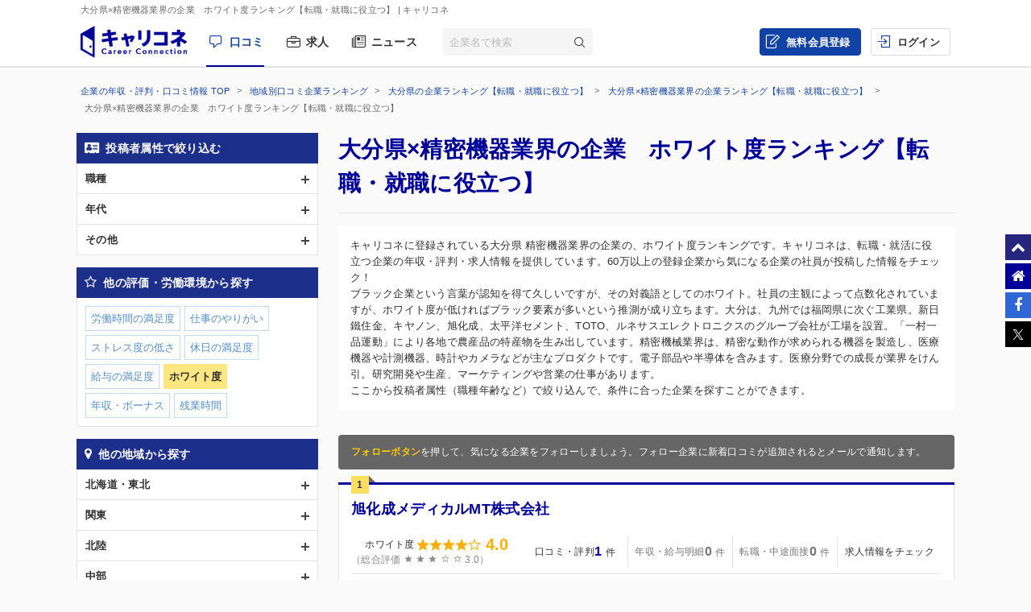

--- FILE ---
content_type: text/html; charset=UTF-8
request_url: https://careerconnection.jp/review/region/Oita/Precision_Instruments/Rating6/
body_size: 11860
content:
<!DOCTYPE html><!--[if lt IE 7]>      <html class="no-js lt-ie9 lt-ie8 lt-ie7"> <![endif]-->
<!--[if IE 7]>         <html class="no-js lt-ie9 lt-ie8">        <![endif]-->
<!--[if IE 8]>         <html class="no-js lt-ie9">               <![endif]-->
<!--[if gt IE 8]><!--> <html class="no-js" lang="ja">            <!--<![endif]-->

    <head>
                
<meta charset="utf-8">

<meta http-equiv="X-UA-Compatible" content="IE=edge" />



<title>大分県&times;精密機器業界の企業　ホワイト度ランキング【転職・就職に役立つ】 | キャリコネ</title>

<meta name="description" content="キャリコネに登録されている大分県 精密機器業界の企業の、ホワイト度ランキングです。キャリコネは、転職・就活に役立つ企業の年収・評判・求人情報を提供しています。60万以上の登録企業から気になる企業の社員が投稿した情報をチェック！" />
<meta name="keywords" content="年収,評判,面接,転職,就活,会社,企業" />
<meta property="og:title" content="大分県&times;精密機器業界の企業　ホワイト度ランキング【転職・就職に役立つ】 | キャリコネ">
<meta property="og:description" content="キャリコネに登録されている大分県 精密機器業界の企業の、ホワイト度ランキングです。キャリコネは、転職・就活に役立つ企業の年収・評判・求人情報を提供しています。60万以上の登録企業から気になる企業の社員が投稿した情報をチェック！">
<meta property="og:image" content="https://careerconnection.jp/assets/img/careercon-square-icon.png">

<meta name="robots" content="noindex,follow">




<link rel="canonical" href="https://careerconnection.jp/review/region/Oita/Precision_Instruments/Rating6/">





<link rel="shortcut icon" href="/favicon.ico" />
<link rel="apple-touch-icon-precomposed" href="/assets/img/careercon-square-icon.png" />
<link rel="apple-touch-icon" href="/assets/img/careercon-square-icon.png" />

<link rel="stylesheet" href="//careerconnection.jp/assets/cache/92f6b1ba0d601b0c704ff5e70c51e713.css" />
	<script type="text/javascript" src="/assets/js/lib/jquery-1.10.2.min.js?1519373886"></script>

<script>
    var googletag = googletag || {};
    googletag.cmd = googletag.cmd || [];
</script>

<!--[if lte IE 8]>
    <script type="text/javascript" src="/assets/js/lib/excanvas.js"></script>
<![endif]-->

<!--[if IE]>
    <script src="//ie7-js.googlecode.com/svn/version/2.1(beta4)/IE9.js"></script>
    <script src="//css3-mediaqueries-js.googlecode.com/svn/trunk/css3-mediaqueries.js"></script>
<![endif]-->

<script type="application/ld+json">{"@context":"http://schema.org","@type":"WebSite","url":"http://careerconnection.jp/","potentialAction":{"@type":"SearchAction","target":"http://careerconnection.jp/review/search.html?category=form&reportkind=1&corpName={search_term_string}","query-input":"required name=search_term_string"}}</script>    </head>

        <body class="sub_page review"          >

                
<script>
dataLayer = [{
    'userAgent': 1,
    }];
</script>




<!-- Google Tag Manager -->
<noscript><iframe src="//www.googletagmanager.com/ns.html?id=GTM-NK29LL"
height="0" width="0" style="display:none;visibility:hidden"></iframe></noscript>
<script>(function(w,d,s,l,i){w[l]=w[l]||[];w[l].push({'gtm.start':
new Date().getTime(),event:'gtm.js'});var f=d.getElementsByTagName(s)[0],
j=d.createElement(s),dl=l!='dataLayer'?'&l='+l:'';j.async=true;j.src=
'//www.googletagmanager.com/gtm.js?id='+i+dl;f.parentNode.insertBefore(j,f);
})(window,document,'script','dataLayer','GTM-NK29LL');</script>
<!-- // Google Tag Manager -->


        <div id="wrapper">

                        
<div id="mask" class="mask-off"></div>

<div id="side_nav" class="pc">
    <ul class="side-navi-list">
        <li><a href="#wrapper" class="side-navi-list__item"><i class="i--fa-chevron-up"></i><span>ページトップへ</span></a></li>
        <li><a href="/" class="side-navi-list__item"><i class="i--fa-home"></i><span>キャリコネホームへ</span></a></li>
        <li>
            <a href="http://www.facebook.com/sharer.php?u=https:%2F%2Fcareerconnection.jp%2F&t=%E4%BC%81%E6%A5%AD%E3%83%BB%E4%BC%9A%E7%A4%BE%E3%81%AE%E5%8F%A3%E3%82%B3%E3%83%9F%E3%83%BB%E8%A9%95%E5%88%A4%E3%81%AA%E3%82%89%E3%80%90%E3%82%AD%E3%83%A3%E3%83%AA%E3%82%B3%E3%83%8D%E3%80%91%E8%BB%A2%E8%81%B7%E3%83%BB%E5%B0%B1%E8%81%B7%E6%83%85%E5%A0%B1%E3%81%8B%E3%82%89%E5%B9%B4%E5%8F%8E%E3%83%BB%E8%A9%95%E4%BE%A1%E3%81%BE%E3%81%A7" onclick="window.open(this.href, 'FBwindow', 'width=650, height=450, menubar=no, toolbar=no, scrollbars=yes'); return false;" class="side-navi-list__item"><i class="i--fa-facebook-f"></i><span>Facebook でシェア</span></a>
        </li>
        <li>
            <a href="https://x.com/intent/post/?original_referer=https://careerconnection.jp/&text=企業・会社の口コミ・評判なら【キャリコネ】転職・就職情報から年収・評価まで&url=https://careerconnection.jp/" onClick="window.open(encodeURI(decodeURI(this.href)),'tweetwindow','width=550, height=450,personalbar=0, toolbar=0, scrollbars=1, resizable=1'); return false;" class="side-navi-list__item"><i class="i--font-cc-x"></i><span>X でシェア</span></a>
        </li>
    </ul>
</div>


<header id="header" class="pc-header" role="navigation">
        <div class="pc-header__row-1">
        <div class="pc-header__description">
            <h1>大分県&times;精密機器業界の企業　ホワイト度ランキング【転職・就職に役立つ】</h1>
                        <p> | キャリコネ</p>
                    </div>
    </div>
        <div class="pc-header__row-2">
        <div class="pc-header__row-2-1">
            <div class="pc-header__logo">
                <div class="pc-header-logo">
                    <div id="logo" class="pc-header-logo__img">
                        <a href="/"><img alt="キャリコネ" src="/assets/img/logo.png?1524015030" /></a>
                    </div>
                </div>
            </div>
            <nav class="pc-header__primary-gnavi">
                <ul>
                                                            <li class="pc-header__primary-gnavi-item pc-header__primary-gnavi-item--active">
                        <a href="https://careerconnection.jp/" class="i--font-cc-review">口コミ</a>
                    </li>
                    <li class="pc-header__primary-gnavi-item ">
                        <a href="https://careerconnection.jp/job/" class="i--font-cc-job">求人</a>
                    </li>
                    <li class="pc-header__primary-gnavi-item ">
                        <a href="https://careerconnection.jp/company_news/" class="i--font-cc-news">ニュース</a>
                    </li>
                                                        </ul>
            </nav>
            <form id="review_search_hsp" action="#" class="pc-header__search-form">
                <input type="text" id="review_keyword_hsp" name="" autocomplete="off" placeholder="企業名で検索">
                <button type="submit" id="corpButton_hsp" class="i--font-cc-search"></button>
            </form>
        </div>
        <div class="pc-header__row-2-2">
            <nav class="pc-header__secondary-gnavi">
                <ul>
                                                            <li class="pc-header__secondary-gnavi-item pc-header__secondary-gnavi-item--register">
                        <a href="https://id.careerconnection.jp/registform/registform_id?siteFlg=1&hrefTo=aHR0cHM6Ly9jYXJlZXJjb25uZWN0aW9uLmpwL3Jldmlldy9yZWdpb24vT2l0YS9QcmVjaXNpb25fSW5zdHJ1bWVudHMvUmF0aW5nNi8%3D&editType=1" class="i--font-cc-post">無料会員登録</a>
                    </li>

                    <li class="pc-header__secondary-gnavi-item">
                        <a href="https://id.careerconnection.jp/login/?siteFlg=1&hrefTo=aHR0cHM6Ly9jYXJlZXJjb25uZWN0aW9uLmpwL3Jldmlldy9yZWdpb24vT2l0YS9QcmVjaXNpb25fSW5zdHJ1bWVudHMvUmF0aW5nNi8%3D&editType=1" class="i--font-cc-login">ログイン</a>
                    </li>
                                                        </ul>
            </nav>
        </div>
    </div>
</header>



                        
            <div class="">
                                <div id="main" role="main">
                    <div class="inner_wrap">
                        <ul id="column">
                            <li class="recommend">
                                
<div class="pc-breadcrumb pc-breadcrumb--other">
        <ul itemscope itemtype="http://schema.org/BreadcrumbList" class="pc-breadcrumb__list">
        <li itemprop="itemListElement" itemscope itemtype="http://schema.org/ListItem">
            <a href="https://careerconnection.jp/" itemprop="item">
                <span itemprop="name">企業の年収・評判・口コミ情報 TOP</span>
                <meta itemprop="position" content="1" />
            </a>
        </li>

                <li itemprop="itemListElement" itemscope itemtype="http://schema.org/ListItem">
            <a href="https://careerconnection.jp/review/region/" itemprop="item">
                <span itemprop="name">地域別口コミ企業ランキング</span>
                <meta itemprop="position" content="2" />
            </a>
        </li>
                <li itemprop="itemListElement" itemscope itemtype="http://schema.org/ListItem">
            <a href="https://careerconnection.jp/review/region/Oita/" itemprop="item">
                <span itemprop="name">大分県の企業ランキング【転職・就職に役立つ】</span>
                <meta itemprop="position" content="3" />
            </a>
        </li>
                <li itemprop="itemListElement" itemscope itemtype="http://schema.org/ListItem">
            <a href="https://careerconnection.jp/review/region/Oita/Precision_Instruments/" itemprop="item">
                <span itemprop="name">大分県&times;精密機器業界の企業ランキング【転職・就職に役立つ】</span>
                <meta itemprop="position" content="4" />
            </a>
        </li>
        
                        <li>
            大分県&times;精密機器業界の企業　ホワイト度ランキング【転職・就職に役立つ】        </li>
            </ul>
</div>

<div class="recommend_main">
    <h1>大分県×精密機器業界の企業　ホワイト度ランキング【転職・就職に役立つ】</h1>
            <div class="recommend_lead">
        <p class="recommend_lead_text_01">キャリコネに登録されている大分県 精密機器業界の企業の、ホワイト度ランキングです。キャリコネは、転職・就活に役立つ企業の年収・評判・求人情報を提供しています。60万以上の登録企業から気になる企業の社員が投稿した情報をチェック！</p>
        <p class="recommend_lead_text_02">ブラック企業という言葉が認知を得て久しいですが、その対義語としてのホワイト。社員の主観によって点数化されていますが、ホワイト度が低ければブラック要素が多いという推測が成り立ちます。大分は、九州では福岡県に次ぐ工業県。新日鐵住金、キヤノン、旭化成、太平洋セメント、TOTO、ルネサスエレクトロニクスのグループ会社が工場を設置。「一村一品運動」により各地で農産品の特産物を生み出しています。精密機械業界は、精密な動作が求められる機器を製造し、医療機器や計測機器、時計やカメラなどが主なプロダクトです。電子部品や半導体を含みます。医療分野での成長が業界をけん引。研究開発や生産、マーケティングや営業の仕事があります。<br>ここから投稿者属性（職種年齢など）で絞り込んで、条件に合った企業を探すことができます。</p>
        <p class="sp_accordion_toggle js_sp_accordion_recommend_lead">説明をもっと読む</p>
    </div>
    
    
    
        <div class="search_anchor sp"><a href="#sp_ranking_links">関連のランキング記事</a></div>
        <div class="search_anchor sp"><a href="#sp_modal_menu">条件を変更</a></div>
    <div class="recommend_follow_info">
        <strong>フォローボタン</strong>を押して、気になる企業をフォローしましょう。フォロー企業に新着口コミが追加されるとメールで通知します。
    </div>
    <ul class="recommend_list">
                        <li data-corpseq="889458">
        <div class="recommend_list_title_rank">
            <h2 class="recommend_list_title__block">
                <span class="recommend_list_title_rank_label rank_no1">1</span>                                                <div class="recommend_list_title__right_col">
                    <div class="recommend_list_title_company">
                        <a href="https://careerconnection.jp/review/889458/">
                            旭化成メディカルMT株式会社                        </a>
                    </div>
                                    </div>
            </h2>
        </div>
        <div class="recommend_list_detail">

                                    <div class="recommend_list__rating_data rating_data">
                                <div class="primary_data">
                    <span class="rating_data_title">ホワイト度</span>
                                        <i class="icon-star"></i>
<i class="icon-star"></i>
<i class="icon-star"></i>
<i class="icon-star"></i>
<i class="icon-star-empty"></i>
                    <span class="rating_data_value">4.0</span>
                </div>
                
                <div class="secondary_data">
                                        （総合評価 <i class="icon-star"></i>
<i class="icon-star"></i>
<i class="icon-star"></i>
<i class="icon-star-empty"></i>
<i class="icon-star-empty"></i>
                    3.0）
                </div>
            </div>
                        
            <ul class="recommend_list__rating_data review_data">
                <li>
                                        <a href="https://careerconnection.jp/review/889458/kutikomi/">
                        <span class="review_data_title">口コミ・評判</span>
                        <span class="review_data_value__block"><span class="review_data_value">1</span>件</span>
                    </a>
                                    </li>
                <li>
                                        <span class="no-link">
                        <span class="review_data_title">年収・給与明細</span>
                        <span class="review_data_value__block"><span class="review_data_value">0</span>件</span>
                    </span>
                                    </li>
                <li>
                                        <span class="no-link">
                        <span class="review_data_title">転職・中途面接</span>
                        <span class="review_data_value__block"><span class="review_data_value">0</span>件</span>
                    </span>
                                    </li>
                <li class="job-info">
                    <a href="https://careerconnection.jp/review/889458/jobinfo/">
                                                <span class="review_data_title no_value">求人情報をチェック</span>
                                            </a>
                </li>
            </ul>
        </div>
        <ul class="company_outline">
            <li class="i--font-cc-industry">精密機器</li>
            <li class="i--font-cc-address">大分県大分市大字里2111番2</li>
                        <li class="company_review">
                <span class="company_review_title i--font-cc-theme_strengths">長所・短所の口コミ</span>
                基本的にはどの部署にもお局様のような人がいて、そのコミュニティーと仲良くなれないと「あの子は変わってる、変な子」というレッテルを貼られる。し...            </li>
                    </ul>
        <div class="action_buttons__block">
                                    <a href="javascript:void(0);" id="favorite_switch_889458" class="button button-follow js-toggle-follow is-unfollowed"
               data-tokenkey='fcc_csrftoken' data-target-seq="889458">
                <span class="button-follow__icon">
                    <i class="i--font-cc-unfollowed"></i>
                </span>
                <span class="button-follow__text">フォロー</span>
            </a>
            <a class="button button--secondary" href="https://careerconnection.jp/review/889458/whiteblack/">評価の詳細を見る</a>
        </div>
    </li>
                        <li data-corpseq="53564">
        <div class="recommend_list_title_rank">
            <h2 class="recommend_list_title__block">
                <span class="recommend_list_title_rank_label rank_no2">2</span>                                                <div class="recommend_list_title__right_col">
                    <div class="recommend_list_title_company">
                        <a href="https://careerconnection.jp/review/53564/">
                            豊洋精工株式会社                        </a>
                    </div>
                                    </div>
            </h2>
        </div>
        <div class="recommend_list_detail">

                                    <div class="recommend_list__rating_data rating_data">
                                <div class="primary_data">
                    <span class="rating_data_title">ホワイト度</span>
                                        <i class="icon-star"></i>
<i class="icon-star"></i>
<i class="icon-star-half"></i>
<i class="icon-star-empty"></i>
<i class="icon-star-empty"></i>
                    <span class="rating_data_value">2.5</span>
                </div>
                
                <div class="secondary_data">
                                        （総合評価 <i class="icon-star"></i>
<i class="icon-star"></i>
<i class="icon-star-half"></i>
<i class="icon-star-empty"></i>
<i class="icon-star-empty"></i>
                    2.3）
                </div>
            </div>
                        
            <ul class="recommend_list__rating_data review_data">
                <li>
                                        <a href="https://careerconnection.jp/review/53564/kutikomi/">
                        <span class="review_data_title">口コミ・評判</span>
                        <span class="review_data_value__block"><span class="review_data_value">1</span>件</span>
                    </a>
                                    </li>
                <li>
                                        <a href="https://careerconnection.jp/review/53564/review/">
                        <span class="review_data_title">年収・給与明細</span>
                        <span class="review_data_value__block"><span class="review_data_value">1</span>件</span>
                    </a>
                                    </li>
                <li>
                                        <span class="no-link">
                        <span class="review_data_title">転職・中途面接</span>
                        <span class="review_data_value__block"><span class="review_data_value">0</span>件</span>
                    </span>
                                    </li>
                <li class="job-info">
                    <a href="https://careerconnection.jp/review/53564/jobinfo/">
                                                <span class="review_data_title no_value">求人情報をチェック</span>
                                            </a>
                </li>
            </ul>
        </div>
        <ul class="company_outline">
            <li class="i--font-cc-industry">精密機器</li>
            <li class="i--font-cc-address">大分県国東市安岐町大添454番地1</li>
                        <li class="company_review">
                <span class="company_review_title i--font-cc-theme_overtime">残業・休日出勤の口コミ</span>
                生産が遅れているときは残業、休日出勤があるけど基本はほとんどありません。一部分、１日の生産数が決まっているので自主的に休憩時間をけずってやっ...            </li>
                    </ul>
        <div class="action_buttons__block">
                                    <a href="javascript:void(0);" id="favorite_switch_53564" class="button button-follow js-toggle-follow is-unfollowed"
               data-tokenkey='fcc_csrftoken' data-target-seq="53564">
                <span class="button-follow__icon">
                    <i class="i--font-cc-unfollowed"></i>
                </span>
                <span class="button-follow__text">フォロー</span>
            </a>
            <a class="button button--secondary" href="https://careerconnection.jp/review/53564/whiteblack/">評価の詳細を見る</a>
        </div>
    </li>
                        <li data-corpseq="6860">
        <div class="recommend_list_title_rank">
            <h2 class="recommend_list_title__block">
                <span class="recommend_list_title_rank_label rank_no3">3</span>                                                <div class="recommend_list_title__right_col">
                    <div class="recommend_list_title_company">
                        <a href="https://careerconnection.jp/review/6860/">
                            太豊テクノス                        </a>
                    </div>
                                    </div>
            </h2>
        </div>
        <div class="recommend_list_detail">

                                    <div class="recommend_list__rating_data rating_data">
                                <div class="primary_data">
                    <span class="rating_data_title">ホワイト度</span>
                                        <i class="icon-star"></i>
<i class="icon-star-empty"></i>
<i class="icon-star-empty"></i>
<i class="icon-star-empty"></i>
<i class="icon-star-empty"></i>
                    <span class="rating_data_value">1.0</span>
                </div>
                
                <div class="secondary_data">
                                        （総合評価 <i class="icon-star"></i>
<i class="icon-star-half"></i>
<i class="icon-star-empty"></i>
<i class="icon-star-empty"></i>
<i class="icon-star-empty"></i>
                    1.7）
                </div>
            </div>
                        
            <ul class="recommend_list__rating_data review_data">
                <li>
                                        <span class="no-link">
                        <span class="review_data_title">口コミ・評判</span>
                        <span class="review_data_value__block"><span class="review_data_value">0</span>件</span>
                    </span>
                                    </li>
                <li>
                                        <span class="no-link">
                        <span class="review_data_title">年収・給与明細</span>
                        <span class="review_data_value__block"><span class="review_data_value">0</span>件</span>
                    </span>
                                    </li>
                <li>
                                        <span class="no-link">
                        <span class="review_data_title">転職・中途面接</span>
                        <span class="review_data_value__block"><span class="review_data_value">0</span>件</span>
                    </span>
                                    </li>
                <li class="job-info">
                    <a href="https://careerconnection.jp/review/6860/jobinfo/">
                                                <span class="review_data_title no_value">求人情報をチェック</span>
                                            </a>
                </li>
            </ul>
        </div>
        <ul class="company_outline">
            <li class="i--font-cc-industry">精密機器</li>
            <li class="i--font-cc-address">大分県大分市向原沖1丁目1-51</li>
                    </ul>
        <div class="action_buttons__block">
                                    <a href="javascript:void(0);" id="favorite_switch_6860" class="button button-follow js-toggle-follow is-unfollowed"
               data-tokenkey='fcc_csrftoken' data-target-seq="6860">
                <span class="button-follow__icon">
                    <i class="i--font-cc-unfollowed"></i>
                </span>
                <span class="button-follow__text">フォロー</span>
            </a>
            <a class="button button--secondary" href="https://careerconnection.jp/review/6860/whiteblack/">評価の詳細を見る</a>
        </div>
    </li>
    
        <div class="kyuuyo_sort_header" style="display: block;">
                <p><span>3</span>件中&nbsp;1~3件を表示</p>
    </div>
    <ul class="pagging cf">
            </ul>

</div>


<nav class="recommend_navi">
    <div id="sp_modal_menu" class="sp">
        <p class="sp_modal_menu_title">絞り込み条件を変更</p>
        <ul>
                                <li><a href="javascript:void(0)" onclick="return false;" id="js_modal_attribute" class="category_attribute">投稿者属性で絞り込む</a></li>
                                <li><a href="javascript:void(0)" onclick="return false;" id="js_modal_rating" class="category_rating">他の評価・労働環境から探す</a></li>
                                <li><a href="javascript:void(0)" onclick="return false;" id="js_modal_region" class="category_region">他の地域から探す</a></li>
                                <li><a href="javascript:void(0)" onclick="return false;" id="js_modal_industry" class="category_industry">他の業界から探す</a></li>
                                        </ul>
    </div>

    <div id="modal_attribute" class="recommend_search_box">
        <p class="search_box_title category_attribute">投稿者属性で絞り込む<a href="#sp_modal_menu" class="close_modal_btn sp"></a></p>
    <ul class="search_accordion">
                    <li>
            <span class="js_search_accordion ">職種</span>
            <ul class="search_link" >
                                                            <li class="noresult">コンサルタント</li>
                                                                            <li class="noresult">営業</li>
                                                                            <li><a href="https://careerconnection.jp/review/region/Oita/Precision_Instruments/occupation3/Rating6/">技術</a></li>
                                                                            <li class="noresult">管理部門</li>
                                                                            <li class="noresult">広告宣伝</li>
                                                                            <li class="noresult">カスタマーサポート</li>
                                                                            <li class="noresult">金融系職種</li>
                                                                            <li class="noresult">クリエイティブ系職種</li>
                                                                            <li class="noresult">販売系職種</li>
                                                                            <li><a href="https://careerconnection.jp/review/region/Oita/Precision_Instruments/occupation10/Rating6/">物流系職種</a></li>
                                                                            <li class="noresult">教育系職種</li>
                                                                            <li class="noresult">医療系職種</li>
                                                                            <li class="noresult">不動産系職種</li>
                                                                            <li class="noresult">その他職種</li>
                                        </ul>
        </li>
                    <li>
            <span class="js_search_accordion ">年代</span>
            <ul class="search_link" >
                                                            <li><a href="https://careerconnection.jp/review/region/Oita/Precision_Instruments/age20/Rating6/">20代</a></li>
                                                                            <li><a href="https://careerconnection.jp/review/region/Oita/Precision_Instruments/age30/Rating6/">30代</a></li>
                                                                            <li class="noresult">40代</li>
                                                                            <li class="noresult">50代</li>
                                        </ul>
        </li>
                    <li>
            <span class="js_search_accordion ">その他</span>
            <ul class="search_link" >
                                                            <li><a href="https://careerconnection.jp/review/region/Oita/Precision_Instruments/woman/Rating6/">女性社員</a></li>
                                                                            <li><a href="https://careerconnection.jp/review/region/Oita/Precision_Instruments/temp1/Rating6/">契約社員</a></li>
                                                                            <li><a href="https://careerconnection.jp/review/region/Oita/Precision_Instruments/temp2/Rating6/">派遣社員</a></li>
                                        </ul>
        </li>
        </ul>
</div>
<div id="modal_rating" class="recommend_search_box">
        <p class="search_box_title category_rating">他の評価・労働環境から探す<a href="#sp_modal_menu" class="close_modal_btn sp"></a></p>
    <ul class="search_link">
                    
                        <li><a href="https://careerconnection.jp/review/region/Oita/Precision_Instruments/Rating1/">労働時間の満足度</a></li>
                    
                        <li><a href="https://careerconnection.jp/review/region/Oita/Precision_Instruments/Rating2/">仕事のやりがい</a></li>
                    
                        <li><a href="https://careerconnection.jp/review/region/Oita/Precision_Instruments/Rating3/">ストレス度の低さ</a></li>
                    
                        <li><a href="https://careerconnection.jp/review/region/Oita/Precision_Instruments/Rating4/">休日の満足度</a></li>
                    
                        <li><a href="https://careerconnection.jp/review/region/Oita/Precision_Instruments/Rating5/">給与の満足度</a></li>
                    
                        <li class="selected">ホワイト度</li>
                    
                        <li><a href="https://careerconnection.jp/review/region/Oita/Precision_Instruments/Con1/">年収・ボーナス</a></li>
                    
                        <li><a href="https://careerconnection.jp/review/region/Oita/Precision_Instruments/Con2/">残業時間</a></li>
                </ul>
</div>
<div id="modal_region" class="recommend_search_box">
        <p class="search_box_title category_region">他の地域から探す<a href="#sp_modal_menu" class="close_modal_btn sp"></a></p>
    <ul class="search_accordion">
                    <li>
            <span class="js_search_accordion ">北海道・東北</span>
            <ul class="search_link" >
                                                            <li><a href="https://careerconnection.jp/review/region/Hokkaido/Precision_Instruments/Rating6/">北海道</a></li>
                                                                            <li class="noresult">青森</li>
                                                                            <li><a href="https://careerconnection.jp/review/region/Akita/Precision_Instruments/Rating6/">秋田</a></li>
                                                                            <li><a href="https://careerconnection.jp/review/region/Yamagata/Precision_Instruments/Rating6/">山形</a></li>
                                                                            <li><a href="https://careerconnection.jp/review/region/Iwate/Precision_Instruments/Rating6/">岩手</a></li>
                                                                            <li><a href="https://careerconnection.jp/review/region/Miyagi/Precision_Instruments/Rating6/">宮城</a></li>
                                                                            <li><a href="https://careerconnection.jp/review/region/Fukushima/Precision_Instruments/Rating6/">福島</a></li>
                                        </ul>
        </li>
                    <li>
            <span class="js_search_accordion ">関東</span>
            <ul class="search_link" >
                                                            <li><a href="https://careerconnection.jp/review/region/Tokyo/Precision_Instruments/Rating6/">東京</a></li>
                                                                            <li><a href="https://careerconnection.jp/review/region/Kanagawa/Precision_Instruments/Rating6/">神奈川</a></li>
                                                                            <li><a href="https://careerconnection.jp/review/region/Chiba/Precision_Instruments/Rating6/">千葉</a></li>
                                                                            <li><a href="https://careerconnection.jp/review/region/Saitama/Precision_Instruments/Rating6/">埼玉</a></li>
                                                                            <li><a href="https://careerconnection.jp/review/region/Gunma/Precision_Instruments/Rating6/">群馬</a></li>
                                                                            <li><a href="https://careerconnection.jp/review/region/Tochigi/Precision_Instruments/Rating6/">栃木</a></li>
                                                                            <li><a href="https://careerconnection.jp/review/region/Ibaraki/Precision_Instruments/Rating6/">茨城</a></li>
                                        </ul>
        </li>
                    <li>
            <span class="js_search_accordion ">北陸</span>
            <ul class="search_link" >
                                                            <li><a href="https://careerconnection.jp/review/region/Niigata/Precision_Instruments/Rating6/">新潟</a></li>
                                                                            <li><a href="https://careerconnection.jp/review/region/Ishikawa/Precision_Instruments/Rating6/">石川</a></li>
                                                                            <li><a href="https://careerconnection.jp/review/region/Fukui/Precision_Instruments/Rating6/">福井</a></li>
                                                                            <li><a href="https://careerconnection.jp/review/region/Toyama/Precision_Instruments/Rating6/">富山</a></li>
                                        </ul>
        </li>
                    <li>
            <span class="js_search_accordion ">中部</span>
            <ul class="search_link" >
                                                            <li><a href="https://careerconnection.jp/review/region/Aichi/Precision_Instruments/Rating6/">愛知</a></li>
                                                                            <li><a href="https://careerconnection.jp/review/region/Mie/Precision_Instruments/Rating6/">三重</a></li>
                                                                            <li><a href="https://careerconnection.jp/review/region/Gifu/Precision_Instruments/Rating6/">岐阜</a></li>
                                                                            <li><a href="https://careerconnection.jp/review/region/Shizuoka/Precision_Instruments/Rating6/">静岡</a></li>
                                                                            <li><a href="https://careerconnection.jp/review/region/Yamanashi/Precision_Instruments/Rating6/">山梨</a></li>
                                                                            <li><a href="https://careerconnection.jp/review/region/Nagano/Precision_Instruments/Rating6/">長野</a></li>
                                        </ul>
        </li>
                    <li>
            <span class="js_search_accordion ">関西</span>
            <ul class="search_link" >
                                                            <li><a href="https://careerconnection.jp/review/region/Osaka/Precision_Instruments/Rating6/">大阪</a></li>
                                                                            <li><a href="https://careerconnection.jp/review/region/Kyoto/Precision_Instruments/Rating6/">京都</a></li>
                                                                            <li><a href="https://careerconnection.jp/review/region/Hyogo/Precision_Instruments/Rating6/">兵庫</a></li>
                                                                            <li><a href="https://careerconnection.jp/review/region/Shiga/Precision_Instruments/Rating6/">滋賀</a></li>
                                                                            <li class="noresult">奈良</li>
                                                                            <li><a href="https://careerconnection.jp/review/region/Wakayama/Precision_Instruments/Rating6/">和歌山</a></li>
                                        </ul>
        </li>
                    <li>
            <span class="js_search_accordion ">中国・四国</span>
            <ul class="search_link" >
                                                            <li><a href="https://careerconnection.jp/review/region/Hiroshima/Precision_Instruments/Rating6/">広島</a></li>
                                                                            <li><a href="https://careerconnection.jp/review/region/Okayama/Precision_Instruments/Rating6/">岡山</a></li>
                                                                            <li><a href="https://careerconnection.jp/review/region/Yamaguchi/Precision_Instruments/Rating6/">山口</a></li>
                                                                            <li><a href="https://careerconnection.jp/review/region/Shimane/Precision_Instruments/Rating6/">島根</a></li>
                                                                            <li class="noresult">鳥取</li>
                                                                            <li class="noresult">徳島</li>
                                                                            <li><a href="https://careerconnection.jp/review/region/Kagawa/Precision_Instruments/Rating6/">香川</a></li>
                                                                            <li><a href="https://careerconnection.jp/review/region/Ehime/Precision_Instruments/Rating6/">愛媛</a></li>
                                                                            <li><a href="https://careerconnection.jp/review/region/Kochi/Precision_Instruments/Rating6/">高知</a></li>
                                        </ul>
        </li>
                    <li>
            <span class="js_search_accordion is_open">九州・沖縄</span>
            <ul class="search_link" style="display: block;">
                                                            <li><a href="https://careerconnection.jp/review/region/Fukuoka/Precision_Instruments/Rating6/">福岡</a></li>
                                                                            <li><a href="https://careerconnection.jp/review/region/Saga/Precision_Instruments/Rating6/">佐賀</a></li>
                                                                            <li class="noresult">長崎</li>
                                                                            <li><a href="https://careerconnection.jp/review/region/Kumamoto/Precision_Instruments/Rating6/">熊本</a></li>
                                                                            <li class="selected">大分</li>
                                                                            <li><a href="https://careerconnection.jp/review/region/Miyazaki/Precision_Instruments/Rating6/">宮崎</a></li>
                                                                            <li><a href="https://careerconnection.jp/review/region/Kagoshima/Precision_Instruments/Rating6/">鹿児島</a></li>
                                                                            <li class="noresult">沖縄</li>
                                        </ul>
        </li>
        </ul>
</div>
<div id="modal_industry" class="recommend_search_box">
        <p class="search_box_title category_industry">他の業界から探す<a href="#sp_modal_menu" class="close_modal_btn sp"></a></p>
    <ul class="search_accordion">
                    <li>
            <span class="js_search_accordion ">金融</span>
            <ul class="search_link" >
                                                            <li><a href="https://careerconnection.jp/review/region/Oita/Banks/Rating6/">銀行業</a></li>
                                                                            <li class="noresult">証券業</li>
                                                                            <li class="noresult">保険業</li>
                                                                            <li><a href="https://careerconnection.jp/review/region/Oita/Other_Financing_Business/Rating6/">その他金融業</a></li>
                                        </ul>
        </li>
                    <li>
            <span class="js_search_accordion ">建設・不動産</span>
            <ul class="search_link" >
                                                            <li><a href="https://careerconnection.jp/review/region/Oita/Construction/Rating6/">建設業</a></li>
                                                                            <li><a href="https://careerconnection.jp/review/region/Oita/Real_Estate/Rating6/">不動産業</a></li>
                                        </ul>
        </li>
                    <li>
            <span class="js_search_accordion ">物流・運送</span>
            <ul class="search_link" >
                                                            <li><a href="https://careerconnection.jp/review/region/Oita/Land_Transportation/Rating6/">陸運業</a></li>
                                                                            <li class="noresult">海運業</li>
                                                                            <li class="noresult">空運業</li>
                                                                            <li class="noresult">倉庫・運輸関連業</li>
                                        </ul>
        </li>
                    <li>
            <span class="js_search_accordion ">資源</span>
            <ul class="search_link" >
                                                            <li class="noresult">繊維製品</li>
                                                                            <li><a href="https://careerconnection.jp/review/region/Oita/Pulp-Paper/Rating6/">パルプ・紙</a></li>
                                                                            <li><a href="https://careerconnection.jp/review/region/Oita/Chemicals/Rating6/">化学</a></li>
                                                                            <li class="noresult">医薬品</li>
                                                                            <li class="noresult">石油・石炭製品</li>
                                                                            <li><a href="https://careerconnection.jp/review/region/Oita/Rubber_Products/Rating6/">ゴム製品</a></li>
                                                                            <li><a href="https://careerconnection.jp/review/region/Oita/Glass-Ceramics_Products/Rating6/">ガラス・土石製品</a></li>
                                                                            <li class="noresult">鉄鋼</li>
                                                                            <li><a href="https://careerconnection.jp/review/region/Oita/Mining/Rating6/">鉱業</a></li>
                                                                            <li class="noresult">非鉄金属</li>
                                                                            <li><a href="https://careerconnection.jp/review/region/Oita/Metal_Products/Rating6/">金属製品</a></li>
                                                                            <li class="noresult">電気・ガス業</li>
                                        </ul>
        </li>
                    <li>
            <span class="js_search_accordion is_open">電気・精密</span>
            <ul class="search_link" style="display: block;">
                                                            <li><a href="https://careerconnection.jp/review/region/Oita/Machinery/Rating6/">機械</a></li>
                                                                            <li><a href="https://careerconnection.jp/review/region/Oita/Electric_Appliances/Rating6/">電気機器</a></li>
                                                                            <li><a href="https://careerconnection.jp/review/region/Oita/Transportation_Equipment/Rating6/">輸送用機器</a></li>
                                                                            <li class="selected">精密機器</li>
                                                                            <li><a href="https://careerconnection.jp/review/region/Oita/Other_Products/Rating6/">その他製品</a></li>
                                        </ul>
        </li>
                    <li>
            <span class="js_search_accordion ">食品</span>
            <ul class="search_link" >
                                                            <li><a href="https://careerconnection.jp/review/region/Oita/Foods/Rating6/">食料品</a></li>
                                                                            <li><a href="https://careerconnection.jp/review/region/Oita/Fishery-Agriculture-Forestry/Rating6/">水産・農林業</a></li>
                                        </ul>
        </li>
                    <li>
            <span class="js_search_accordion ">情報・通信</span>
            <ul class="search_link" >
                                                            <li><a href="https://careerconnection.jp/review/region/Oita/Information-Communication/Rating6/">情報・通信</a></li>
                                        </ul>
        </li>
                    <li>
            <span class="js_search_accordion ">小売・卸</span>
            <ul class="search_link" >
                                                            <li><a href="https://careerconnection.jp/review/region/Oita/Wholesale_Trade/Rating6/">卸売業</a></li>
                                                                            <li><a href="https://careerconnection.jp/review/region/Oita/Retail_Trade/Rating6/">小売業</a></li>
                                        </ul>
        </li>
                    <li>
            <span class="js_search_accordion ">その他</span>
            <ul class="search_link" >
                                                            <li><a href="https://careerconnection.jp/review/region/Oita/Services/Rating6/">サービス業</a></li>
                                                                            <li><a href="https://careerconnection.jp/review/region/Oita/Nonclassifiable/Rating6/">その他</a></li>
                                        </ul>
        </li>
        </ul>
</div>
<div class="recommend_search_box">
    <p class="search_box_title category_change">絞り込み条件を解除</p>
    <ul class="search_link">
                <li><a href="https://careerconnection.jp/review/industry/Precision_Instruments/Rating6/" class="change_link">大分</a></li>
        
                <li><a href="https://careerconnection.jp/review/region/Oita/Rating6/" class="change_link">精密機器</a></li>
        
        
                <li><a href="https://careerconnection.jp/review/region/Oita/Precision_Instruments/" class="change_link">ホワイト度</a></li>
            </ul>
</div>
<div class="recommend_links_box">
    <p class="links_box_title">大分県 &times; 精密機器業界の求人</p>
    <ul>
            <li>
            <a href="https://careerconnection.jp/job/A0223014169997-detail">
                <div class="links_title">【大分市】システム設計◆大手取引先多数◆1979年設立の老舗企業◆FIGグループ【dodaエージェントサービス 求人】</div>
                <div class="links_text">ＲＥＡＬＩＺＥ株式会社</div>
            </a>
        </li>
            <li>
            <a href="https://careerconnection.jp/job/A0223014169998-detail">
                <div class="links_title">【大分市】装置組立◆大手取引先多数◆1979年設立の老舗企業◆FIGグループ【dodaエージェントサービス 求人】</div>
                <div class="links_text">ＲＥＡＬＩＺＥ株式会社</div>
            </a>
        </li>
            <li>
            <a href="https://careerconnection.jp/job/A0223014169492-detail">
                <div class="links_title">【全国】医療機器営業 〜異業界・コメディカル歓迎／世界No1メーカー／業界年収最高級／社会貢献〜【dodaエージェントサービス 求人】</div>
                <div class="links_text">日本メドトロニック株式会社</div>
            </a>
        </li>
            <li>
            <a href="https://careerconnection.jp/job/A0223014179163-detail">
                <div class="links_title">【大分市丹生】半導体デバイス生産装置保全技術者◆東証プライム上場【dodaエージェントサービス 求人】</div>
                <div class="links_text">キヤノン 株式会社</div>
            </a>
        </li>
            <li>
            <a href="https://careerconnection.jp/job/A0223014252869-detail">
                <div class="links_title">【大分市】市場シェア高！既存向け厨房機器の営業｜外食産業や病院等が顧客｜土日祝休｜福利厚生◎＜上場＞【dodaエージェントサービス 求人】</div>
                <div class="links_text">株式会社中西製作所</div>
            </a>
        </li>
        </ul>
    <div class="links_more_link"><a href="https://careerconnection.jp/job/result?workLocation2%5B0%5D=57&amp;hopeIndustries2%5B0%5D=6&amp;hopeIndustries2%5B1%5D=9&amp;hopeIndustries2%5B2%5D=10&amp;hopeIndustries2%5B3%5D=13&amp;hopeIndustries2%5B4%5D=26&amp;hopeIndustries2%5B5%5D=29&amp;hopeIndustries2%5B6%5D=30&amp;hopeIndustries2%5B7%5D=33&amp;hopeIndustries2%5B8%5D=34">すべてを見る</a></div>
</div>

            <div id="sp_ranking_links" class="recommend_links_box">
        <p class="links_box_title">関連のランキング記事</p>
        <ul>
                        <li>
                <a href="https://careerconnection.jp/review/ranking/56/">
                    <div class="links_award_title">精密機器業界の残業が少ない企業ランキング2018</div>
                </a>
            </li>
                        <li>
                <a href="https://careerconnection.jp/review/ranking/30/">
                    <div class="links_award_title">精密機器業界の年収ランキング2018</div>
                </a>
            </li>
                        <li>
                <a href="https://careerconnection.jp/review/ranking/11/">
                    <div class="links_award_title">精密機器業界の働きやすい企業ランキング2018</div>
                </a>
            </li>
                    </ul>
        <div class="links_more_link"><a href="https://careerconnection.jp/review/ranking/">他の企業ランキング記事を見る</a></div>
    </div>
        
</nav>



<script>
        $(window).on('load', function() {
        if (window.matchMedia('(max-width:640px)').matches) {

                        var flg = "close";
            $(".js_sp_accordion_recommend_lead").on("click", function() {
                $(".recommend_lead_text_02").slideToggle();
                if(flg == "close"){
                    $(this).text("閉じる");
                    flg = "open";
                }else{
                    $(this).text("説明をもっと読む");
                    flg = "close";
                }
            });
        }
    });

        $(function() {
        $(".js_search_accordion").on("click", function() {
            $(this).next().slideToggle();
            $(this).toggleClass("is_open");
        });
    });

        $(window).on('load', function() {
        if (window.matchMedia('(max-width:640px)').matches) {
            recommendNaviModal();
        }
    });

    function recommendNaviModal() {
                $('#js_modal_region').on('click', function() {
            $('#modal_region').toggleClass('is_open');
        });
                $('#js_modal_industry').on('click', function() {
            $('#modal_industry').toggleClass('is_open');
        });
        $('#js_modal_attribute').on('click', function() {
            $('#modal_attribute').toggleClass('is_open');
        });
                $('#js_modal_rating').on('click', function() {
            $('#modal_rating').toggleClass('is_open');
        });
                $('.close_modal_btn').on('click', function() {
            $('.recommend_search_box').removeClass('is_open');
        });
    }
</script>

    <script>
      // common/LoginRequiredModalController.js で参照するグローバル値を先にセット
      window.isLoggedIn = false;

      // サインアップ・ログインURL
      window.signupUrl = "https://id.careerconnection.jp/registform/registform_id?siteFlg=1&hrefTo=aHR0cHM6Ly9jYXJlZXJjb25uZWN0aW9uLmpwL3Jldmlldy9yZWdpb24vT2l0YS9QcmVjaXNpb25fSW5zdHJ1bWVudHMvUmF0aW5nNi8%3D&editType=1";
      window.loginUrl  = "https://id.careerconnection.jp/login/?siteFlg=1&hrefTo=aHR0cHM6Ly9jYXJlZXJjb25uZWN0aW9uLmpwL3Jldmlldy9yZWdpb24vT2l0YS9QcmVjaXNpb25fSW5zdHJ1bWVudHMvUmF0aW5nNi8%3D&editType=1";
    </script>
	<script type="text/javascript" src="/assets/js/common/LoginRequiredModalController.js?1768373502"></script>
                            </li>
                        </ul><!-- // #column -->
                    </div><!-- // .inner_wrap -->
                </div><!-- // #main -->
            </div>

                        
<footer id="footer" class="pc-footer">

    <section class="pc-footer-row-1">
        <div class="pc-footer-description">
                                    <div class="pc-footer-description__title">キャリコネは企業の年収・給与/口コミ・評判/転職・中途採用面接対策/求人の情報サイト</div>
            <p class="pc-footer-description__body">キャリコネは、利用者のアンケートから収集した企業の年収・給与、口コミ・評判、転職・中途採用面接対策を基にした情報サイトです。 キャリコネの年収・給与レポート、口コミ・評判レポート、転職・中途採用面接レポートは、有名企業に勤める社員を中心に投稿されたもので、月給だけでなく、残業代、手当、賞与などを具体的にカバーした年収情報と、働く環境やローカルルール、社員にしかわからない口コミや転職時の面接体験などから構成されています。<br/>幹部候補求人を中心とした年収200万円アップの求人も提供しております。企業の評判や口コミ情報を見ながら、求人応募を行うことができます。<br/>また、企業や仕事に関連した特集コンテンツも充実しており、企業の人事制度や公的データ算出による平均年収や様々な角度から働く人のキャリアをサポートする情報を提供しています。</p>
            
                    </div>
    </section>

    <section class="pc-footer-row-2">

        
        <div class="pc-footer__banner">
            <a href="https://agent-navigation.jp/lp/2?utm_source=cc&utm_medium=banner&utm_campaign=anavilp01_from_cc"
             target="_blank"
             class="gtm_event_anavilp01_from_ccgfooter_pc">
                <img alt="年間決定実績1,000件以上の求人データベース Agent Navigation" src="/assets/img/anavi/banner_anavi01_landscape2.png?1655370085" />            </a>
        </div>

        <div class="site-navi-wrap">
            <ul class="site-navi-primary-link-list">
                <li><a href="https://careerconnection.jp/">キャリコネトップ</a></li>
                <li><a href="https://careerconnection.jp/job/">求人</a></li>
                <li><a href="https://careerconnection.jp/company_news/">企業ニュース</a></li>
                <li><a href="https://id.careerconnection.jp/" target="_blank">会員ID管理</a></li>
                <li><a href="https://careerconnection.jp/src/award/">受賞歴・メディア掲載歴</a></li>
            </ul>

            <ul class="site-navi-secondary-link-list">
                <li><a href="https://careerconnection.jp/src/about_cc">キャリコネとは</a></li>
                <li><a href="https://careerconnection.jp/src/contact">お問い合わせ</a></li>
                <li><a href="https://careerconnection.jp/src/help">ヘルプ</a></li>
                <li><a href="https://id.careerconnection.jp/rules/index" target="_blank">利用規約</a></li>
                <li><a href="https://www.globalway.co.jp/company/privacypolicy/" target="_blank">プライバシーポリシー</a></li>
                <li><a href="https://www.globalway.co.jp/company/cookiepolicy/" target="_blank">Cookie等利用ポリシー</a></li>
                <li><a href="https://careerconnection.jp/src/info_security">情報セキュリティ</a></li>
                <li><a href="https://careerconnection.jp/src/sitemap">サイトマップ</a></li>
            </ul>

            <div class="site-requests-form">
                <div class="site-requests-form__title">キャリコネへのご意見・ご要望をお待ちしております。</div>
                <p class="site-requests-form__note">※下記フォームには個人情報(個人名、住所、メールアドレスなど)のご入力はお控えください。<br>※個別に返信はできませんので、ご了承ください。<a href="https://careerconnection.jp/src/contact">返信の必要なお問い合わせはこちら</a></p>
                <div id="contact_send" class="site-requests-form__form">
                    <textarea id="contact_description" class="site-requests-form__textarea"></textarea>
                    <a id="contact_submit" class="site-requests-form__submit" tabindex="0"><span>送信</span></a>
                </div>
            </div>
        </div>

    </section>


    <section class="pc-footer-row-3">
        <div class="pc-footer-company">
            <div class="pc-footer-company__title">株式会社グローバルウェイ</div>
            <ul class="pc-footer-company__link-list">
                <li><a href="http://www.globalway.co.jp/company/outline/" target="_blank">企業情報</a></li>
                <li><a href="http://www.globalway.co.jp/recruit/" target="_blank">採用情報</a></li>
            </ul>
        </div>

        <ul class="pc-footer-services">
            <li>
                <a href="https://job.careerconnection.jp/" target="_blank">
                    <img alt="キャリコネ転職" src="/assets/img/logo/cc_job_logo.png?1528107572" />                    <span>自分を『ワンアップ』する<br>転職サイト「キャリコネ転職」</span>
                </a>
            </li>
            <li>
                <a href="https://news.careerconnection.jp/" target="_blank">
                    <img alt="キャリコネニュース" src="/assets/img/logo/cc_news_logo.png?1528107572" />                    <span>働きやすい職場を増やそう<br>「キャリコネニュース」</span>
                </a>
            </li>
            <li>
                <a href="http://corp-research.jp/" target="_blank">
                    <img alt="リサコ" src="/assets/img/logo/resaco_logo.png?1671769066" />                    <span>理解が深まる企業研究メディア<br>「リサコ」</span>
                </a>
            </li>
            <li>
                <a href="https://www.globalway.co.jp/lp/rs/" target="_blank">
                    <img alt="グローバルウェイ ハイクラスエージェント" src="/assets/img/logo/globalway_highclass_agent_logo.png?1675054897" />                    <span>IT・外資系転職に特化した人材紹介「グローバルウェイ ハイクラスエージェント」</span>
                </a>
            </li>
                        <li>
                <a href="https://www.timeticket.jp/" target="_blank">
                    <img alt="TimeTicket" src="/assets/img/logo/timeticket_logo.png?1634709090" />                    <span>個人の空き時間を売買する<br />「TimeTicket」</span>
                </a>
            </li>
            <li>
                <a href="https://blog.mid-career-recruiting.com/" target="_blank">
                    <img alt="中途採用サクセス" src="/assets/img/logo/mid_career_recruiting_success_logo.png?1559717366" />                    <span>中途採用に悩む人事担当者のための<br />「中途採用サクセス」</span>
                </a>
            </li>
            <li>
                <a href="https://news.careerconnection.jp/dx/?ref=careerconnection" target="_blank">
                    <img alt="NEXT DX LEADER" src="/assets/img/logo/next_dx_leader_logo.png?1660112142" />                    <span>DX最前線と繋がる動画プラットフォーム<br />「NEXT DX LEADER」</span>
                </a>
            </li>
        </ul>
    </section>


    <div class="pc-footer-copyright">
        <p>Copyright (C) Globalway, Inc. All rights reserved.</p>
    </div>

</footer>







<script type="text/javascript">function fuel_csrf_token()
{if(document.cookie.length>0)
{var c_name="fcc_csrftoken";c_start=document.cookie.indexOf(c_name+"=");if(c_start!=-1)
{c_start=c_start+c_name.length+1;c_end=document.cookie.indexOf(";",c_start);if(c_end==-1)
{c_end=document.cookie.length;}
return unescape(document.cookie.substring(c_start,c_end));}}
return"";}</script>
<script type="text/javascript">function fuel_set_csrf_token(form)
{if(document.cookie.length>0&&typeof form!=undefined)
{var c_name="fcc_csrftoken";c_start=document.cookie.indexOf(c_name+"=");if(c_start!=-1)
{c_start=c_start+c_name.length+1;c_end=document.cookie.indexOf(";",c_start);if(c_end==-1)
{c_end=document.cookie.length;}
value=unescape(document.cookie.substring(c_start,c_end));if(value!="")
{for(i=0;i<form.elements.length;i++)
{if(form.elements[i].name==c_name)
{form.elements[i].value=value;break;}}}}}}</script>
<script type="text/javascript">$('#contact_submit').click(function()
{var value=$.trim($('#contact_description').val());if(value.length==0){return;}
$.ajax({type:'post',url:'https://careerconnection.jp/src/contact/from_footer/',data:{value:value,fcc_csrftoken:fuel_csrf_token()},dataType:'html',success:function(data,textStatus){$('#contact_send').html(data);},xhrFields:{withCredentials:true},complete:function()
{$('input[name="fcc_csrftoken"]').each(function()
{var form=$(this).closest('form');fuel_set_csrf_token(form[0]);});},cache:false});});</script>        </div>


        	<link type="text/css" rel="stylesheet" href="/assets/css/lib/font-awesome/4.7.0/css/font-awesome.min.css?1524467990" />
	<link type="text/css" rel="stylesheet" href="/assets/css/lib/jquery-ui/jquery-ui-1.12.1.min.css?1524624169" />
	<script type="text/javascript" src="/assets/js/lib/jquery.easing.1.4.1.min.js?1524467990"></script>
	<script type="text/javascript" src="/assets/js/lib/jquery.inview.1.1.2.min.js?1524467990"></script>
	<script type="text/javascript" src="/assets/js/lib/chart/Chart.min.js?1524467990"></script>
	<script type="text/javascript" src="/assets/js/lib/jquery-ui-1.12.1.min.js?1524467990"></script>
<script src="//careerconnection.jp/assets/cache/3e43e22a7723011f61b21a1c107fc381.js"></script>
    </body>
</html>


--- FILE ---
content_type: text/css
request_url: https://careerconnection.jp/assets/cache/92f6b1ba0d601b0c704ff5e70c51e713.css
body_size: 139309
content:
html,body,div,span,applet,object,iframe,h1,h2,h3,h4,h5,h6,p,blockquote,pre,a,abbr,acronym,address,big,cite,code,del,dfn,em,img,ins,kbd,q,s,samp,small,strike,strong,sub,sup,tt,var,b,u,i,center,dl,dt,dd,ol,ul,li,fieldset,form,label,legend,table,caption,tbody,tfoot,thead,tr,th,td,article,aside,canvas,details,embed,figure,figcaption,footer,header,hgroup,menu,nav,output,ruby,section,summary,time,mark,audio,video{margin:0;padding:0;border:0;font:inherit;font-size:100%;vertical-align:baseline}html{line-height:1}ol,ul{list-style:none}table{border-collapse:collapse;border-spacing:0}caption,th,td{text-align:left;font-weight:normal;vertical-align:middle}q,blockquote{quotes:none}q:before,q:after,blockquote:before,blockquote:after{content:"";content:none}a img{border:none}article,aside,details,figcaption,figure,footer,header,hgroup,main,menu,nav,section,summary{display:block}.parts-sprite,.parts-bg_popularword,.parts-icon_blue_comment,.parts-icon_blue_news,.parts-icon_blue_rank,.parts-icon_chair,.parts-icon_clock,.parts-icon_green_comment,.parts-icon_green_news,.parts-icon_green_rank,.parts-icon_red_comment,.parts-icon_red_news,.parts-icon_red_rank{background-image:url('/assets/img/parts-sfa68b89f35.png');background-repeat:no-repeat}.parts-bg_popularword{background-position:0 0}.parts-icon_blue_comment{background-position:0 -32px}.parts-icon_blue_news{background-position:0 -82px}.parts-icon_blue_rank{background-position:0 -132px}.parts-icon_chair{background-position:0 -182px}.parts-icon_clock{background-position:0 -202px}.parts-icon_green_comment{background-position:0 -222px}.parts-icon_green_news{background-position:0 -272px}.parts-icon_green_rank{background-position:0 -322px}.parts-icon_red_comment{background-position:0 -372px}.parts-icon_red_news{background-position:0 -422px}.parts-icon_red_rank{background-position:0 -472px}@font-face{font-family:"Bebas Neue";src:url("/assets/fonts/BebasNeue-webfont.eot");src:url("/assets/fonts/BebasNeue-webfont.eot?#iefix") format("embedded-opentype"),url("/assets/fonts/BebasNeue-webfont.woff") format("woff"),url("/assets/fonts/BebasNeue-webfont.ttf") format("truetype"),url("/assets/fonts/BebasNeue-webfont.svg#BebasNeue-webfont") format("svg")}@font-face{font-family:"fontello";src:url("/assets/fonts/fontello.eot");src:url("/assets/fonts/fontello.eot?#iefix") format("embedded-opentype"),url("/assets/fonts/fontello.woff") format("woff"),url("/assets/fonts/fontello.ttf") format("truetype"),url("/assets/fonts/fontello.svg#fontello") format("svg")}[class^="icon-"]:before,[class*=" icon-"]:before{font-family:"fontello";font-style:normal;font-weight:normal;speak:none;display:inline-block;text-decoration:inherit;width:1em;margin-right:.2em;text-align:center;font-variant:normal;text-transform:none;line-height:1em;margin-left:.2em}.icon-down-open:before{content:'\e800'}.icon-left-open:before{content:'\e801'}.icon-right-circle:before{content:'\e802'}.icon-left-circle:before{content:'\e803'}.icon-down-circle:before{content:'\e804'}.icon-up-circle:before{content:'\e805'}.icon-right-open:before{content:'\e806'}.icon-up-open:before{content:'\e807'}.icon-home:before{content:'\e808'}.icon-gplus:before{content:'\e809'}.icon-facebook:before{content:'\e80a'}.icon-twitter:before{content:'\e80b'}.icon-search:before{content:'\e80c'}.icon-comment:before{content:'\e80d'}.icon-lock:before{content:'\e80e'}.icon-help:before{content:'\e80f'}.icon-user:before{content:'\e810'}.icon-suitcase:before{content:'\e811'}.icon-building:before{content:'\e812'}.icon-crown:before{content:'\e813'}.icon-menu:before{content:'\e814'}.icon-cancel:before{content:'\e815'}.icon-star:before{content:'\e816'}.icon-star-empty:before{content:'\e817'}.icon-wallet:before{content:'\e818'}.icon-star-half:before{content:'\e819'}.icon-list:before{content:'\e81a'}.icon-heart:before{content:'\e81b'}.icon-heart-empty:before{content:'\e81c'}.icon-eye:before{content:'\e81d'}.icon-clock:before{content:'\e81e'}.icon-down-open:before,.icon-left-open:before,.icon-right-circle:before,.icon-left-circle:before,.icon-down-circle:before,.icon-up-circle:before,.icon-right-open:before,.icon-up-open:before,.icon-home:before,.icon-gplus:before,.icon-facebook:before,.icon-twitter:before,.icon-search:before,.icon-comment:before,.icon-lock:before,.icon-help:before,.icon-user:before,.icon-suitcase:before,.icon-building:before,.icon-crown:before,.icon-menu:before,.icon-cancel:before,.icon-star:before,.icon-star-empty:before,.icon-star-half:before,.icon-wallet:before,.icon-eye:before,.icon-heart:before{font-family:"fontello"}.icon-star,.icon-star-half,.icon-star-empty{display:inline-block;width:18px;height:18px;text-align:left;margin-right:2px;font-size:18px}.pc{display:block !important}.sp{display:none !important}.pc_hidden{visibility:hidden}.my_page #main_visual,.search #main_visual,.biz #main_visual{height:0px}@-webkit-keyframes sun-1{0%{-webkit-transform:rotate(0)}100%{-webkit-transform:rotate(-360deg)}}@keyframes sun-1{0%{transform:rotate(0)}100%{transform:rotate(-360deg)}}@-webkit-keyframes sun-2{0%{-webkit-transform:rotate(0)}100%{-webkit-transform:rotate(360deg)}}@keyframes sun-2{0%{transform:rotate(0)}100%{transform:rotate(360deg)}}@-webkit-keyframes cloud-1{0%{-webkit-transform:translate3d(0, 0, 0)}100%{-webkit-transform:translate3d(0, 10px, 0)}}@keyframes cloud-1{0%{transform:translate3d(0, 0, 0)}100%{transform:translate3d(0, 10px, 0)}}@-webkit-keyframes cloud-2{0%{-webkit-transform:translate3d(0, 0, 0)}100%{-webkit-transform:translate3d(0, -10px, 0)}}@keyframes cloud-2{0%{transform:translate3d(0, 0, 0)}100%{transform:translate3d(0, -10px, 0)}}@-webkit-keyframes cloud-3{0%{-webkit-transform:translate3d(0, 0, 0)}100%{-webkit-transform:translate3d(0, 10px, 0)}}@keyframes cloud-3{0%{transform:translate3d(0, 0, 0)}100%{transform:translate3d(0, -10px, 0)}}.top_page .review_search,.top_page .job_search,.top_page .biz_search{display:none}.top_page .company_logos{display:none !important;background:#FFF;padding:10px 0;border-bottom:1px solid #E3E3E3}.top_page .detail_search,.top_page .search_result{display:none}.top_page #main_visual{position:relative;width:100%;height:360px}.top_page #main_visual .anim-rotate{opacity:0;-ms-filter:"progid:DXImageTransform.Microsoft.Alpha(Opacity=0)";filter:alpha(opacity=0);-webkit-transform:rotateX(90deg);-moz-transform:rotateX(90deg);-ms-transform:rotateX(90deg);-o-transform:rotateX(90deg);transform:rotateX(90deg)}.top_page #main_visual .anim-scale{opacity:0;-ms-filter:"progid:DXImageTransform.Microsoft.Alpha(Opacity=0)";filter:alpha(opacity=0);-webkit-transform:scale(0);-moz-transform:scale(0);-ms-transform:scale(0);-o-transform:scale(0);transform:scale(0)}.top_page #main_visual .anim-top{opacity:0;-ms-filter:"progid:DXImageTransform.Microsoft.Alpha(Opacity=0)";filter:alpha(opacity=0);-webkit-transform:translate(0, -30px);-moz-transform:translate(0, -30px);-ms-transform:translate(0, -30px);-o-transform:translate(0, -30px);transform:translate(0, -30px)}.top_page #main_visual .anim-opacity{opacity:0 !important}.top_page #main_visual .layer{position:absolute;bottom:0;left:50%;width:2580px;height:360px;margin-left:-1280px}.top_page #main_visual .layer_sky{background:url(/assets/img/bg_layer_sky.png) no-repeat 50% 50%}.top_page #main_visual .layer_field{background:url(/assets/img/bg_layer_field.png) no-repeat 50% 50%}.top_page #main_visual .layer_city_1{background:url(/assets/img/bg_layer_city_1.png) no-repeat 50% 50%;-webkit-transition:all .35s ease-in-out 0s;-moz-transition:all .35s ease-in-out 0s;-ms-transition:all .35s ease-in-out 0s;-o-transition:all .35s ease-in-out 0s;transition:all .35s ease-in-out 0s;-webkit-transform-origin:50% 100% 0;-moz-transform-origin:50% 100% 0;-ms-transform-origin:50% 100% 0;-o-transform-origin:50% 100% 0;transform-origin:50% 100% 0}.top_page #main_visual .layer_city_2{background:url(/assets/img/bg_layer_city_2.png) no-repeat 50% 50%;-webkit-transition:all .35s ease-in-out .2s;-moz-transition:all .35s ease-in-out .2s;-ms-transition:all .35s ease-in-out .2s;-o-transition:all .35s ease-in-out .2s;transition:all .35s ease-in-out .2s;-webkit-transform-origin:50% 100% 0;-moz-transform-origin:50% 100% 0;-ms-transform-origin:50% 100% 0;-o-transform-origin:50% 100% 0;transform-origin:50% 100% 0}.top_page #main_visual .layer_tokyotower{position:absolute;bottom:50px;left:220px;width:69px;height:138px;background:url(/assets/img/bg_layer_tokyotower.png) no-repeat 50% 50%;-webkit-transition:all .35s ease-in-out .4s;-moz-transition:all .35s ease-in-out .4s;-ms-transition:all .35s ease-in-out .4s;-o-transition:all .35s ease-in-out .4s;transition:all .35s ease-in-out .4s;-webkit-transform-origin:50% 100% 0;-moz-transform-origin:50% 100% 0;-ms-transform-origin:50% 100% 0;-o-transform-origin:50% 100% 0;transform-origin:50% 100% 0}.top_page #main_visual .layer_fuji{position:absolute;bottom:50px;left:-150px;width:258px;height:116px;background:url(/assets/img/bg_layer_fuji.png) no-repeat 50% 50%;-webkit-transition:all .35s ease-in-out .6s;-moz-transition:all .35s ease-in-out .6s;-ms-transition:all .35s ease-in-out .6s;-o-transition:all .35s ease-in-out .6s;transition:all .35s ease-in-out .6s;-webkit-transform-origin:50% 100% 0;-moz-transform-origin:50% 100% 0;-ms-transform-origin:50% 100% 0;-o-transform-origin:50% 100% 0;transform-origin:50% 100% 0}.top_page #main_visual .layer_skytree{position:absolute;bottom:50px;right:210px;width:25px;height:239px;background:url(/assets/img/bg_layer_skytree.png) no-repeat 50% 50%;-webkit-transition:all .35s ease-in-out .8s;-moz-transition:all .35s ease-in-out .8s;-ms-transition:all .35s ease-in-out .8s;-o-transition:all .35s ease-in-out .8s;transition:all .35s ease-in-out .8s;-webkit-transform-origin:50% 100% 0;-moz-transform-origin:50% 100% 0;-ms-transform-origin:50% 100% 0;-o-transform-origin:50% 100% 0;transform-origin:50% 100% 0}.top_page #main_visual .layer_mountain{background:url(/assets/img/bg_layer_mountain.png) no-repeat 50% 50%;-webkit-transition:all .35s ease-in-out 1s;-moz-transition:all .35s ease-in-out 1s;-ms-transition:all .35s ease-in-out 1s;-o-transition:all .35s ease-in-out 1s;transition:all .35s ease-in-out 1s;-webkit-transform-origin:50% 100% 0;-moz-transform-origin:50% 100% 0;-ms-transform-origin:50% 100% 0;-o-transform-origin:50% 100% 0;transform-origin:50% 100% 0}.top_page #main_visual .layer_cloud_1{position:absolute;top:130px;right:108px;width:108px;height:23px;opacity:.3;-ms-filter:"progid:DXImageTransform.Microsoft.Alpha(Opacity=30)";filter:alpha(opacity=30);-webkit-transition:opacity .35s ease-in-out 1.8s;-moz-transition:opacity .35s ease-in-out 1.8s;-ms-transition:opacity .35s ease-in-out 1.8s;-o-transition:opacity .35s ease-in-out 1.8s;transition:opacity .35s ease-in-out 1.8s;background:url(/assets/img/bg_layer_cloud_s.png) no-repeat 50% 50%;-webkit-animation:cloud-1 1.2s linear 0s infinite alternate;-moz-animation:cloud-1 1.2s linear 0s infinite alternate;-ms-animation:cloud-1 1.2s linear 0s infinite alternate;-o-animation:cloud-1 1.2s linear 0s infinite alternate;animation:cloud-1 1.2s linear 0s infinite alternate}.top_page #main_visual .layer_cloud_2{position:absolute;top:80px;left:-108px;width:108px;height:23px;opacity:.3;-ms-filter:"progid:DXImageTransform.Microsoft.Alpha(Opacity=30)";filter:alpha(opacity=30);-webkit-transition:opacity .35s ease-in-out 2s;-moz-transition:opacity .35s ease-in-out 2s;-ms-transition:opacity .35s ease-in-out 2s;-o-transition:opacity .35s ease-in-out 2s;transition:opacity .35s ease-in-out 2s;background:url(/assets/img/bg_layer_cloud_s.png) no-repeat 50% 50%;-webkit-animation:cloud-2 1.5s linear 0s infinite alternate;-moz-animation:cloud-2 1.5s linear 0s infinite alternate;-ms-animation:cloud-2 1.5s linear 0s infinite alternate;-o-animation:cloud-2 1.5s linear 0s infinite alternate;animation:cloud-2 1.5s linear 0s infinite alternate}.top_page #main_visual .layer_cloud_3{position:absolute;top:30px;right:-166px;width:166px;height:36px;opacity:.3;-ms-filter:"progid:DXImageTransform.Microsoft.Alpha(Opacity=30)";filter:alpha(opacity=30);-webkit-transition:opacity .35s ease-in-out 2.2s;-moz-transition:opacity .35s ease-in-out 2.2s;-ms-transition:opacity .35s ease-in-out 2.2s;-o-transition:opacity .35s ease-in-out 2.2s;transition:opacity .35s ease-in-out 2.2s;background:url(/assets/img/bg_layer_cloud_m.png) no-repeat 50% 50%;-webkit-animation:cloud-3 2s linear 0s infinite alternate;-moz-animation:cloud-3 2s linear 0s infinite alternate;-ms-animation:cloud-3 2s linear 0s infinite alternate;-o-animation:cloud-3 2s linear 0s infinite alternate;animation:cloud-3 2s linear 0s infinite alternate}.top_page #main_visual .layer_sun{position:absolute;top:-20px;right:0;width:128px;height:128px;-webkit-transition:all .55s cubic-bezier(0.175, 0.885, 0.32, 1.275) 1.2s;-moz-transition:all .55s cubic-bezier(0.175, 0.885, 0.32, 1.275) 1.2s;-ms-transition:all .55s cubic-bezier(0.175, 0.885, 0.32, 1.275) 1.2s;-o-transition:all .55s cubic-bezier(0.175, 0.885, 0.32, 1.275) 1.2s;transition:all .55s cubic-bezier(0.175, 0.885, 0.32, 1.275) 1.2s}.top_page #main_visual .layer_sun .layer_sun_1{top:0;left:0;width:100%;height:100%;background:url(/assets/img/bg_layer_sun_1.png) no-repeat 50% 50%;-webkit-animation:sun-1 20s linear 0s infinite normal;-moz-animation:sun-1 20s linear 0s infinite normal;-ms-animation:sun-1 20s linear 0s infinite normal;-o-animation:sun-1 20s linear 0s infinite normal;animation:sun-1 20s linear 0s infinite normal}.top_page #main_visual .layer_sun .layer_sun_2{position:absolute;top:0;left:0;width:100%;height:100%;background:url(/assets/img/bg_layer_sun_2.png) no-repeat 50% 50%;-webkit-animation:sun-2 20s linear 0s infinite normal;-moz-animation:sun-2 20s linear 0s infinite normal;-ms-animation:sun-2 20s linear 0s infinite normal;-o-animation:sun-2 20s linear 0s infinite normal;animation:sun-2 20s linear 0s infinite normal}.top_page #main_visual .main_visual_inner{height:210px;margin-top:-105px}.top_page #main_visual .main_visual_inner .main_visual_ttl{-webkit-transition:all .35s ease-in-out 1.4s;-moz-transition:all .35s ease-in-out 1.4s;-ms-transition:all .35s ease-in-out 1.4s;-o-transition:all .35s ease-in-out 1.4s;transition:all .35s ease-in-out 1.4s}.top_page #main_visual .main_visual_inner .searchform_wrap{-webkit-transition:all .35s ease-in-out 0s;-moz-transition:all .35s ease-in-out 0s;-ms-transition:all .35s ease-in-out 0s;-o-transition:all .35s ease-in-out 0s;transition:all .35s ease-in-out 0s}.top_page #main_visual .main_visual_inner .searchform_wrap .popular_word_wrap{position:relative;width:100%;height:32px}.top_page #main_visual .main_visual_inner .searchform_wrap .popular_word_wrap:after{content:"";display:block;clear:both}.top_page #main_visual .main_visual_inner .searchform_wrap .popular_word_wrap .popular_word{float:left;position:relative;display:block;width:170px;height:32px;background-image:url('/assets/img/parts-s21abd6f2e0.png');background-position:0 0;background-repeat:no-repeat;display:block;height:32px;width:170px;color:#2F2F2F;text-align:center;font-weight:bold;line-height:32px;border-radius:4px 0 0 4px}@media screen and (-webkit-min-device-pixel-ratio: 2), (-o-min-device-pixel-ratio: 3 / 2), (min-device-pixel-ratio: 2){.top_page #main_visual .main_visual_inner .searchform_wrap .popular_word_wrap .popular_word{-moz-background-size:170px auto;-o-background-size:170px auto;-webkit-background-size:170px auto;background-size:170px auto;background-image:url('/assets/img/parts-retina-s5c8ea66d51.png')}}.top_page #main_visual .main_visual_inner .searchform_wrap .popular_word_wrap .word_list{float:left;display:block;width:auto;height:32px;line-height:32px;margin-left:10px}.top_page #main_visual .main_visual_inner .searchform_wrap .popular_word_wrap .word_list li{display:inline-block;width:auto;height:24px;margin-right:5px;background:rgba(255,255,255,0.5);line-height:32px}.top_page #main_visual .main_visual_inner .searchform_wrap .popular_word_wrap .word_list li a{display:block;padding:0 5px;width:100%;height:100%;line-height:24px;font-weight:bold;color:#2F2F2F}.top_page #column{position:relative;width:100%;height:auto}.top_page #column:after{content:"";display:block;clear:both}.top_page #column>li{float:left;width:340px;height:auto}.top_page #column>li .no_1:after{position:absolute;top:-10px;left:-3px;width:20px;height:20px;content:"\e813";color:#DAA520;font-size:34px;font-family:"fontello";text-align:center;opacity:.5;-ms-filter:"progid:DXImageTransform.Microsoft.Alpha(Opacity=50)";filter:alpha(opacity=50);z-index:-1}.top_page #column>li .no_2:after{position:absolute;top:-8px;left:0px;width:20px;height:20px;content:"\e813";color:silver;font-size:24px;font-family:"fontello";text-align:center;opacity:.5;-ms-filter:"progid:DXImageTransform.Microsoft.Alpha(Opacity=50)";filter:alpha(opacity=50);z-index:-1}.top_page #column>li .no_3:after{position:absolute;top:-10px;left:0;width:20px;height:20px;content:"\e813";color:#B6603D;font-size:18px;font-family:"fontello";text-align:center;opacity:.5;-ms-filter:"progid:DXImageTransform.Microsoft.Alpha(Opacity=50)";filter:alpha(opacity=50);z-index:-1}.top_page #column>li h2{margin-bottom:17px;font-size:18px;font-weight:bold;text-align:center}.top_page #column>li h2 span{font-size:24px}.top_page #column>li h3{overflow:hidden}.top_page #column>li.column_1 h2{color:#009}.top_page #column>li.column_2{margin:0 30px}.top_page #column>li.column_2 h2{color:#c00}.top_page #column>li.column_3 h2{color:#20660A}.top_page #column>li .column_blue .popular_rank li:after{color:#009;opacity:.2;-ms-filter:"progid:DXImageTransform.Microsoft.Alpha(Opacity=20)";filter:alpha(opacity=20)}.top_page #column>li .column_red .access_rank_no{color:#c00}.top_page #column>li .column_red .job_news:after,.top_page #column>li .column_red .access_rank_title:after{color:#c00;opacity:.2;-ms-filter:"progid:DXImageTransform.Microsoft.Alpha(Opacity=20)";filter:alpha(opacity=20)}.top_page #column>li .column_red .access_rank_title{margin-bottom:10px !important}.top_page #column>li .column_red .access_rank_title a p.corp{color:#000;font-size:15px;font-weight:bold;white-space:nowrap;overflow:hidden;text-overflow:ellipsis;margin-bottom:2px}.top_page #column>li .column_red .access_rank_title a p.title{color:#000;white-space:nowrap;overflow:hidden;text-overflow:ellipsis;margin-bottom:5px}.top_page #column>li .column_red .access_rank_title a p.salary{width:48%;color:#626262;display:inline-block;vertical-align:middle;white-space:nowrap;overflow:hidden;text-overflow:ellipsis}.top_page #column>li .column_red .access_rank_title a p.location{width:48%;color:#626262;display:inline-block;vertical-align:middle;white-space:nowrap;overflow:hidden;text-overflow:ellipsis}.top_page #column>li .column_red .access_rank_title a p.location:before{font-family:"FontAwesome";content:"\f041";margin:0 5px 0 2px}.top_page #column>li .column_green .access_rank_no{color:#20660A}.top_page #column>li .column_green .job_news:after,.top_page #column>li .column_green .access_rank_title:after{color:#20660A;opacity:.2;-ms-filter:"progid:DXImageTransform.Microsoft.Alpha(Opacity=20)";filter:alpha(opacity=20)}.top_page #column .com_money{position:relative;width:100%;height:40px;line-height:1;margin-bottom:5px}.top_page #column .com_money:after{content:"";display:block;clear:both}.top_page #column .com_image{float:left;display:table-cell;width:185px;height:40px;padding-top:5px;text-align:left;font-weight:bold;font-size:15px}.top_page #column .com_image:after{content:"";display:block;clear:both}.top_page #column .com_image img{display:inline-block;max-width:100%;vertical-align:middle}.top_page #column .com_money_text{float:right;font-size:13px;padding-bottom:5px}.top_page #column .com_money_text span{display:inline-block;margin:0 5px;color:#009;font-size:24px;font-weight:bold;letter-spacing:1px}.top_page #column .com_comment{position:relative;width:100%;height:40px;line-height:40px;margin-bottom:10px}.top_page #column .com_comment:after{content:"";display:block;clear:both}.top_page #column .com_comment_text{position:relative;width:100%;height:auto;font-size:12px;line-height:18px}.top_page #column .com_comment_more{float:right;display:inline-block;margin-top:10px;font-size:12px;-webkit-transition:all .25s ease-in-out 0s;-moz-transition:all .25s ease-in-out 0s;-ms-transition:all .25s ease-in-out 0s;-o-transition:all .25s ease-in-out 0s;transition:all .25s ease-in-out 0s;border-bottom:1px solid transparent}.top_page #column .com_comment_more:after{content:"";display:block;clear:both}.top_page #column .com_comment_more:hover{border-bottom:1px solid #E3E3E3}.top_page #column .com_comment_theme{position:absolute;top:50%;right:-30px;margin-top:-10px;display:inline-block;font-size:11px;width:auto;padding:0 10px;height:20px;line-height:20px}.top_page #column .access_rank{position:relative;z-index:0}.top_page #column .access_rank>li{padding-bottom:0px;margin-bottom:15px;border-bottom:1px solid #E3E3E3}.top_page #column .access_rank>li:after{content:"";display:block;clear:both}.top_page #column .access_rank>li article{position:relative}.top_page #column .access_rank>li:last-child{padding-bottom:0;margin-bottom:0;border-bottom:0 none}.top_page #column .access_rank>li .access_rank_no{float:left;width:20px;height:auto;font-size:28px;font-family:"Bebas Neue", sans-serif;text-align:center;line-height:28px}.top_page #column .access_rank>li .access_rank_title{position:relative;margin-bottom:15px;z-index:0}.top_page #column .access_rank>li .access_rank_title:after{content:"";display:block;clear:both}.top_page #column .access_rank>li .access_rank_title:after{position:absolute;top:50%;right:0;width:15px;height:20px;content:"\e806";display:inline-block;margin-top:-12px;font-size:20px;font-family:"fontello";text-align:right;line-height:20px;z-index:-1;-webkit-transition:all .25s ease-in-out 0s;-moz-transition:all .25s ease-in-out 0s;-ms-transition:all .25s ease-in-out 0s;-o-transition:all .25s ease-in-out 0s;transition:all .25s ease-in-out 0s}.top_page #column .access_rank>li .access_rank_title:hover:after{-webkit-transform:translate(5px, 0);-moz-transform:translate(5px, 0);-ms-transform:translate(5px, 0);-o-transform:translate(5px, 0);transform:translate(5px, 0)}.top_page #column .access_rank>li .access_rank_title a{display:block;padding-left:40px;padding-right:25px;color:#626262;line-height:16px}.top_page #column .access_rank>li .sns-share{width:100%;height:20px}.top_page #column .access_rank>li .sns-share:after{content:"";display:block;clear:both}.top_page #column .access_rank>li .sns-share>li.share-fb i{background:#3067D7}.top_page #column .access_rank>li .sns-share>li.share-tw i{background:#54AEE1}.top_page #column .access_rank>li .sns-share>li.share-gp i{background:#DE604D}.top_page #column .access_rank>li .sns-share>li{position:relative;float:left;width:32%;height:20px;border:1px solid #E3E3E3}.top_page #column .access_rank>li .sns-share>li i{display:block;width:19px;height:18px;background:#fff;font-size:10px;color:#FFF;line-height:18px;text-align:center;border-right:1px solid #E3E3E3}.top_page #column .access_rank>li .sns-share>li:nth-child(2){margin:0 2%}.top_page #column .access_rank>li .sns-share>li span{display:block;position:absolute;top:0;right:0;width:100%;padding-left:18px;line-height:18px;text-align:center;color:#626262}.top_page #column .access_rank>li .sns-share>li span a{color:#626262}.top_page #column .job_pickup{position:relative}.top_page #column .job_pickup:after{content:"";display:block;clear:both}.top_page #column .job_pickup .job_image{float:left;display:table-cell;width:120px;min-height:80px;margin-right:15px;text-align:center}.top_page #column .job_pickup .job_image:after{content:"";display:block;clear:both}.top_page #column .job_pickup .job_image img{display:inline-block;max-width:100%;vertical-align:top;box-shadow:2px 2px 0 #fdfdfd}.top_page #column .job_pickup .job_text{line-height:16px;margin-left:135px}.top_page #column .job_pickup .job_text .job_com_name{color:#626262;font-size:10px}.top_page #column .job_pickup .job_text .job_name{color:#c00;font-size:12px;font-weight:bold;margin-bottom:10px}.top_page #column .job_pickup .job_text .job_info{color:#EF9E81}.top_page #column .job_news,.top_page #column .insider_news{position:relative;display:inline-block;width:100%;height:auto;font-size:12px;padding-right:25px;color:#626262;z-index:0}.top_page #column .job_news:after,.top_page #column .insider_news:after{position:absolute;top:50%;right:0;width:15px;height:20px;content:"\e806";display:inline-block;margin-top:-12px;font-size:20px;font-family:"fontello";text-align:right;line-height:20px;z-index:-1;-webkit-transition:all .25s ease-in-out 0s;-moz-transition:all .25s ease-in-out 0s;-ms-transition:all .25s ease-in-out 0s;-o-transition:all .25s ease-in-out 0s;transition:all .25s ease-in-out 0s}.top_page #column .job_news:hover:after,.top_page #column .insider_news:hover:after{-webkit-transform:translate(5px, 0);-moz-transform:translate(5px, 0);-ms-transform:translate(5px, 0);-o-transform:translate(5px, 0);transform:translate(5px, 0)}.top_page #column .job_news .sns-share,.top_page #column .insider_news .sns-share{width:100%;height:20px}.top_page #column .job_news .sns-share:after,.top_page #column .insider_news .sns-share:after{content:"";display:block;clear:both}.top_page #column .job_news .sns-share>li.share-fb i,.top_page #column .insider_news .sns-share>li.share-fb i{background:#3067D7}.top_page #column .job_news .sns-share>li.share-tw i,.top_page #column .insider_news .sns-share>li.share-tw i{background:#54AEE1}.top_page #column .job_news .sns-share>li.share-gp i,.top_page #column .insider_news .sns-share>li.share-gp i{background:#DE604D}.top_page #column .job_news .sns-share>li,.top_page #column .insider_news .sns-share>li{position:relative;float:left;width:32%;height:20px;border:1px solid #E3E3E3}.top_page #column .job_news .sns-share>li i,.top_page #column .insider_news .sns-share>li i{display:block;width:19px;height:18px;background:#fff;font-size:10px;color:#FFF;line-height:18px;text-align:center;border-right:1px solid #E3E3E3}.top_page #column .job_news .sns-share>li:nth-child(2),.top_page #column .insider_news .sns-share>li:nth-child(2){margin:0 2%}.top_page #column .job_news .sns-share>li span,.top_page #column .insider_news .sns-share>li span{display:block;position:absolute;top:0;right:0;width:100%;padding-left:18px;line-height:18px;text-align:center;color:#626262}.top_page #column .job_news .sns-share>li span a,.top_page #column .insider_news .sns-share>li span a{color:#626262}.top_page #column .popular_rank li{position:relative;margin-bottom:10px;padding-bottom:10px;border-bottom:1px solid #E3E3E3;z-index:0}.top_page #column .popular_rank li:after{position:absolute;top:50%;right:0;width:15px;height:20px;content:"\e806";display:inline-block;margin-top:-12px;font-size:20px;font-family:"fontello";text-align:right;line-height:20px;z-index:-1;-webkit-transition:all .25s ease-in-out 0s;-moz-transition:all .25s ease-in-out 0s;-ms-transition:all .25s ease-in-out 0s;-o-transition:all .25s ease-in-out 0s;transition:all .25s ease-in-out 0s}.top_page #column .popular_rank li:hover:after{-webkit-transform:translate(5px, 0);-moz-transform:translate(5px, 0);-ms-transform:translate(5px, 0);-o-transform:translate(5px, 0);transform:translate(5px, 0)}.top_page #column .popular_rank li:last-child{margin-bottom:0;padding-bottom:0;border:0 none}.top_page #column .popular_rank .popular_rank_com_name{width:100%;padding-right:20px;color:#626262}.top_page #column .popular_rank .popular_rank_com_name:after{content:"";display:block;clear:both}.top_page #column .popular_rank .star{width:100%}.top_page #column .popular_rank .star i{color:#FFAE00}.top_page #column .popular_rank .star span{color:#88ABDA;font-weight:bold;font-size:16px;margin-left:10px}.top_page #column .popular_rank .popular_rank_no{position:relative;float:left;color:#009;width:20px;height:auto;font-size:28px;font-family:"Bebas Neue", sans-serif;text-align:center;line-height:28px;z-index:0}.top_page #column .popular_rank .popular_rank_title{position:relative;padding-left:40px;z-index:0}.top_page #column .popular_rank .popular_rank_title:after{content:"";display:block;clear:both}#header{position:relative;top:0;left:0;width:100%;height:auto;background:#FFF;box-shadow:0 1px 0 rgba(0,0,0,0.1);z-index:97}#header .header_top{position:relative;border-bottom:1px solid #E3E3E3;-webkit-transition:all .25s ease-in-out 0s;-moz-transition:all .25s ease-in-out 0s;-ms-transition:all .25s ease-in-out 0s;-o-transition:all .25s ease-in-out 0s;transition:all .25s ease-in-out 0s}#header .header_top #logo{position:absolute;top:0;left:0;text-indent:-9999px;-webkit-transition:all .25s ease-in-out 0s;-moz-transition:all .25s ease-in-out 0s;-ms-transition:all .25s ease-in-out 0s;-o-transition:all .25s ease-in-out 0s;transition:all .25s ease-in-out 0s}#header .header_top #logo a{display:block}#header .header_top #logo a img{display:block;width:100%;height:auto}#header .header_top .description{position:absolute;top:50%;width:280px;height:20px;margin-top:-10px;line-height:20px}#header .header_top .gnavi_top{position:absolute;top:0;right:1px}#header .header_top .gnavi_top ul{height:100%}#header .header_top .gnavi_top ul li{position:relative;float:left;width:105px;height:auto;background:#FFF;border-left:1px solid #E3E3E3;overflow:hidden;-webkit-transition:all .25s ease-in-out 0s;-moz-transition:all .25s ease-in-out 0s;-ms-transition:all .25s ease-in-out 0s;-o-transition:all .25s ease-in-out 0s;transition:all .25s ease-in-out 0s}#header .header_top .gnavi_top ul li a{display:block;width:100%;height:100%;color:#626262;font-weight:bold;text-align:center;font-size:14px}#header .header_top .gnavi_top ul li a:hover span{-webkit-transform:translate(0, 100%);-moz-transform:translate(0, 100%);-ms-transform:translate(0, 100%);-o-transform:translate(0, 100%);transform:translate(0, 100%)}#header .header_top .gnavi_top ul li a span{position:absolute;top:0;left:0;display:block;width:100%;height:100%;-webkit-transition:all .25s ease-in-out 0s;-moz-transition:all .25s ease-in-out 0s;-ms-transition:all .25s ease-in-out 0s;-o-transition:all .25s ease-in-out 0s;transition:all .25s ease-in-out 0s}#header .header_top .gnavi_top ul li a span:last-child{top:-100%;background:#E3E3E3}#header .header_top .gnavi_top ul li:nth-child(4){background:#f90}#header .header_top .gnavi_top ul li:nth-child(4) a{color:#FFF}#header .header_top .gnavi_top ul li:nth-child(4) a:hover span{background:#f60}#header .header_top .gnavi_top ul li:nth-child(3){background:#f2f2f2}#header .header_top .gnavi_top ul li:nth-child(2){background:#f7f7f7}#header .header_l{height:81px;line-height:80px}#header .header_l #logo{width:165px;height:50px;padding:15px 0}#header .header_l .description{left:200px;font-size:13px;-webkit-transition:all .25s ease-in-out 0s;-moz-transition:all .25s ease-in-out 0s;-ms-transition:all .25s ease-in-out 0s;-o-transition:all .25s ease-in-out 0s;transition:all .25s ease-in-out 0s}#header .header_l a.link-notice-pc{display:block;position:absolute;top:25%;left:480px;width:160px;height:50%;line-height:3rem;text-align:center;font-weight:bold;border:1px solid #c00;background:#fee;-webkit-transition:all .25s ease-in-out 0s;-moz-transition:all .25s ease-in-out 0s;-ms-transition:all .25s ease-in-out 0s;-o-transition:all .25s ease-in-out 0s;transition:all .25s ease-in-out 0s}#header .header_l a.link-notice-pc span{-webkit-transition:all .25s ease-in-out 0s;-moz-transition:all .25s ease-in-out 0s;-ms-transition:all .25s ease-in-out 0s;-o-transition:all .25s ease-in-out 0s;transition:all .25s ease-in-out 0s;color:#2F2F2F}#header .header_l a.link-notice-pc span:before{-webkit-transition:all .25s ease-in-out 0s;-moz-transition:all .25s ease-in-out 0s;-ms-transition:all .25s ease-in-out 0s;-o-transition:all .25s ease-in-out 0s;transition:all .25s ease-in-out 0s;color:#c00;font-size:125%;font-family:"FontAwesome";content:"\f06a";margin-right:5px}#header .header_l a.link-notice-pc span:after{-webkit-transition:all .25s ease-in-out 0s;-moz-transition:all .25s ease-in-out 0s;-ms-transition:all .25s ease-in-out 0s;-o-transition:all .25s ease-in-out 0s;transition:all .25s ease-in-out 0s;font-family:"FontAwesome";content:"\f054";margin-left:5px}#header .header_l a.link-notice-pc:hover,#header .header_l a.link-notice-pc:active{-webkit-transition:all .25s ease-in-out 0s;-moz-transition:all .25s ease-in-out 0s;-ms-transition:all .25s ease-in-out 0s;-o-transition:all .25s ease-in-out 0s;transition:all .25s ease-in-out 0s;background:#c00;text-decoration:none}#header .header_l a.link-notice-pc:hover span,#header .header_l a.link-notice-pc:active span{color:#FFF;-webkit-transition:all .25s ease-in-out 0s;-moz-transition:all .25s ease-in-out 0s;-ms-transition:all .25s ease-in-out 0s;-o-transition:all .25s ease-in-out 0s;transition:all .25s ease-in-out 0s}#header .header_l a.link-notice-pc:hover span:before,#header .header_l a.link-notice-pc:hover span:after,#header .header_l a.link-notice-pc:active span:before,#header .header_l a.link-notice-pc:active span:after{color:#FFF;-webkit-transition:all .25s ease-in-out 0s;-moz-transition:all .25s ease-in-out 0s;-ms-transition:all .25s ease-in-out 0s;-o-transition:all .25s ease-in-out 0s;transition:all .25s ease-in-out 0s}#header .header_l .gnavi_top ul li{height:80px}#header .header_s{height:51px;line-height:50px}#header .header_s #logo{width:106px;height:32px;padding:9px 0}#header .header_s .description{left:130px;font-size:11px;-webkit-transition:all .25s ease-in-out 0s;-moz-transition:all .25s ease-in-out 0s;-ms-transition:all .25s ease-in-out 0s;-o-transition:all .25s ease-in-out 0s;transition:all .25s ease-in-out 0s}#header .header_s .gnavi_top ul li{height:50px}#header .header_bottom{position:relative;width:100%;height:50px;box-shadow:inset 0 0px 0 #E3E3E3}#header .header_bottom .gnavi_bottom{position:relative;width:100%;height:100%}#header .header_bottom .gnavi_bottom:after{content:"";display:block;clear:both}#header .header_bottom .gnavi_bottom ul{display:block;width:100%;height:100%}#header .header_bottom .gnavi_bottom ul li{position:relative;float:left;width:33.333%;height:100%;text-align:center;line-height:50px;border-left:1px solid #E3E3E3;overflow:hidden}#header .header_bottom .gnavi_bottom ul li a{display:block;position:relative;width:100%;height:100%;line-height:47px;font-size:13px;font-weight:bold}#header .header_bottom .gnavi_bottom ul li a:hover p{-webkit-transform:translate(0, 100%);-moz-transform:translate(0, 100%);-ms-transform:translate(0, 100%);-o-transform:translate(0, 100%);transform:translate(0, 100%)}#header .header_bottom .gnavi_bottom ul li a p{position:absolute;top:0;left:0;display:block;width:100%;height:100%;font-size:16px;-webkit-transition:all .25s ease-in-out 0s;-moz-transition:all .25s ease-in-out 0s;-ms-transition:all .25s ease-in-out 0s;-o-transition:all .25s ease-in-out 0s;transition:all .25s ease-in-out 0s}#header .header_bottom .gnavi_bottom ul li a p:last-child{top:-100%;color:#FFF;z-index:2}#header .header_bottom .gnavi_bottom ul li.nav_review{box-shadow:inset 0 -3px 0 #009}#header .header_bottom .gnavi_bottom ul li.nav_review a{color:#009}#header .header_bottom .gnavi_bottom ul li.nav_review a p:last-child{background:#009}#header .header_bottom .gnavi_bottom ul li.nav_review a span:before{content:"\e812";display:inline-block;font-family:"fontello";margin-right:5px}#header .header_bottom .gnavi_bottom ul li.nav_job{box-shadow:inset 0 -3px 0 #c00}#header .header_bottom .gnavi_bottom ul li.nav_job a{color:#c00}#header .header_bottom .gnavi_bottom ul li.nav_job a p:last-child{background:#c00}#header .header_bottom .gnavi_bottom ul li.nav_job a span:before{content:"\e811";display:inline-block;font-family:"fontello";margin-right:5px}#header .header_bottom .gnavi_bottom ul li.nav_biz{box-shadow:inset 0 -3px 0 #20660A;border-right:1px solid #E3E3E3}#header .header_bottom .gnavi_bottom ul li.nav_biz a{color:#20660A}#header .header_bottom .gnavi_bottom ul li.nav_biz a p:last-child{background:#20660A}#header .header_bottom .gnavi_bottom ul li.nav_biz a span:before{content:"\e80d";display:inline-block;font-family:"fontello";margin-right:5px}#side_nav{position:fixed;top:50%;right:0;width:32px;height:137px;margin-top:-68.5px;z-index:10}#side_nav ul li{position:relative;right:0;width:182px;height:32px;line-height:32px;background:#E3E3E3;margin-bottom:3px;-webkit-transition:all .25s ease-in-out 0s;-moz-transition:all .25s ease-in-out 0s;-ms-transition:all .25s ease-in-out 0s;-o-transition:all .25s ease-in-out 0s;transition:all .25s ease-in-out 0s}#side_nav ul li:last-child{margin-bottom:0}#side_nav ul li:hover{right:150px;background:#626262}#side_nav ul li:hover i{color:#FFF}#side_nav ul li:hover i.icon-up-open{background:#26267F}#side_nav ul li:hover i.icon-home{background:#009}#side_nav ul li:hover i.icon-facebook{background:#3067D7}#side_nav ul li:hover i.icon-twitter{background:#54AEE1}#side_nav ul li a{display:inline-block;width:100%;height:32px;line-height:32px}#side_nav ul li a i{color:#FFF;display:inline-block;width:32px;height:32px;text-align:center;background:transition;-webkit-transition:all .25s ease-in-out 0s;-moz-transition:all .25s ease-in-out 0s;-ms-transition:all .25s ease-in-out 0s;-o-transition:all .25s ease-in-out 0s;transition:all .25s ease-in-out 0s;font-size:18px}#side_nav ul li a span{display:inline-block;padding-left:25px;width:150px;height:32px;line-height:32px;color:#FFF;border-left:1px solid #FAFAFA}#side_nav ul li:nth-child(1) a{background:#26267F}#side_nav ul li:nth-child(2) a{background:#009}#side_nav ul li:nth-child(3) a{background:#3067D7}#side_nav ul li:nth-child(4) a{background:#54AEE1}#footer{position:relative;width:100%;height:auto;clear:both}#footer .footer_row_1{position:relative;padding:50px 0;background:#ECECEC}#footer .footer_row_1 h1{color:#2F2F2F;margin-bottom:25px;font-size:18px;font-weight:bold;text-align:center}#footer .footer_row_2{position:relative;padding:50px 0;background:#FAFAFA}#footer .footer_row_2:after{content:"";display:block;clear:both}#footer .footer_row_2 .row_2_left{float:left;width:40%}#footer .footer_row_2 .row_2_left>ul{width:300px}#footer .footer_row_2 .row_2_left>ul:after{content:"";display:block;clear:both}#footer .footer_row_2 .row_2_left>ul>li{float:left;width:50%}#footer .footer_row_2 .row_2_left>ul>li>ul>li{display:block;width:100%;height:11px;margin-bottom:15px;font-size:11px;line-height:11px}#footer .footer_row_2 .row_2_left>ul>li>ul>li a{color:#626262;width:100%;height:100%}#footer .footer_row_2 .row_2_left>ul>li>ul>li a:before{content:"\e802";display:inline-block;margin-right:5px;font-family:"fontello";font-weight:normal !important;-webkit-transition:all .25s ease-in-out 0s;-moz-transition:all .25s ease-in-out 0s;-ms-transition:all .25s ease-in-out 0s;-o-transition:all .25s ease-in-out 0s;transition:all .25s ease-in-out 0s}#footer .footer_row_2 .row_2_left>ul>li>ul>li a:hover:before{-webkit-transform:translate(3px, 0);-moz-transform:translate(3px, 0);-ms-transform:translate(3px, 0);-o-transform:translate(3px, 0);transform:translate(3px, 0)}#footer .footer_row_2 .row_2_right{float:left;width:60%}#footer .footer_row_2 .row_2_right h1{color:#2F2F2F;font-size:18px;font-weight:bold;margin-bottom:15px}#footer .footer_row_2 .row_2_right p{color:#2F2F2F;margin-bottom:15px}#footer .footer_row_2 .row_2_right textarea{width:100%;height:150px;padding:10px;margin-bottom:10px;border:1px solid #E3E3E3;border-radius:4px}#footer .footer_row_2 .row_2_right input[type="submit"]{width:100%}#footer .footer_row_3{position:relative;width:100%;height:auto;padding:50px 0;background:#2F2F59}#footer .footer_row_3 ul{letter-spacing:-.40em;width:100%;margin-bottom:50px}#footer .footer_row_3 ul li{display:inline-block;width:20%;height:auto;letter-spacing:normal}#footer .footer_row_3 ul li a{display:block;width:100%;height:auto;border-right:1px solid #2F2F59;border-bottom:1px solid #2F2F59}#footer .footer_row_3 ul li a img{display:block;width:100%;height:60px}#footer .footer_row_3 ul li a span{display:block;padding:5px;background:#21213e;color:#E3E3E3;font-size:10px;text-align:center}#footer .footer_row_3 .company{position:relative;width:100%;height:30px;margin-bottom:15px}#footer .footer_row_3 .company h1{position:absolute;top:0;left:0;text-align:left;color:#FFF;font-weight:bold}#footer .footer_row_3 .company p{width:300px;height:30px;line-height:30px;position:absolute;top:0;right:0;text-align:right}#footer .footer_row_3 .company p a{color:#E3E3E3}#footer .footer_row_3 .copyright{color:#FFF;text-align:center}.sub_page .catlink{border:1px solid #000;display:inline-block;text-align:center;min-height:20px;line-height:20px;padding:0 5px}.sub_page .post{border-bottom:1px solid #E3E3E3;margin-bottom:10px;padding-bottom:10px}.sub_page .post h1{font-size:15px;font-weight:bold;color:#2F2F2F;margin-bottom:10px}.sub_page .post h1 a{color:#2F2F2F}.sub_page .post h1 span{background:#000;color:#FFF;display:inline-block;font-size:12px;padding:0 5px;line-height:15px}.sub_page .post .tbbody .td{padding:0 0 0 20px}.sub_page .post .tbbody .td:first-child{padding:0}.sub_page .post .postinf{display:table;width:100%}.sub_page .post .postinf>li{display:table-cell;vertical-align:middle;padding:0 0 0 10px}.sub_page .post .postinf>li:first-child{padding:0}.sub_page .post .postinf>li.sns{width:50%}.sub_page .single_wrap .post h1,.sub_page .single_wrap .post h1 a{font-size:20px;color:#000;line-height:1.5}.sub_page .single_wrap{border:none}.sub_page .single_wrap .post{border:none}.sub_page .single_wrap .post img{max-width:100%; height: auto;}.sub_page .single_wrap .post .postinf>li{display:inline-block;vertical-align:middle}.sub_page #main_visual{position:relative;width:100%;height:200px;background:url(/assets/img/bg_mainvisual_pc.png) no-repeat 50% 100%;background-size:cover;overflow:hidden}.sub_page #main_visual .layer,.sub_page #main_visual .layer_fuji,.sub_page #main_visual .layer_tokyotower,.sub_page #main_visual .layer_skytree,.sub_page #main_visual .layer_fuji,.sub_page #main_visual .layer_sun,.sub_page #main_visual .main_visual_ttl.anim-top{display:none !important;visibility:hidden}.sub_page .column_outbox{margin-bottom:25px}.sub_page .column_inbox{padding:15px}.sub_page .column_border{margin:15px 0}.sub_page .more_link{margin-top:15px}.sub_page #column{position:relative;width:100%;height:auto}.sub_page #column:after{content:"";display:block;clear:both}.sub_page #column>li{float:left;height:auto}.sub_page #column>li .column_noborder{border:0 none !important;background:transparent}.sub_page #column>li .column_noborder .column_inbox{padding:0}.sub_page #column>li .star i,.sub_page #column>li .popular_rank_star i{color:#FFAE00}.sub_page #column>li .star span,.sub_page #column>li .popular_rank_star span{color:#88ABDA;font-size:120%;font-weight:bold}.sub_page #column>li .no_1:after{position:absolute;top:0px;left:-3px;width:20px;height:20px;content:"\e813";color:#DAA520;font-size:34px;font-family:"fontello";text-align:center;opacity:.5;-ms-filter:"progid:DXImageTransform.Microsoft.Alpha(Opacity=50)";filter:alpha(opacity=50);z-index:-1}.sub_page #column>li .no_2:after{position:absolute;top:0px;left:0px;width:20px;height:20px;content:"\e813";color:silver;font-size:24px;font-family:"fontello";text-align:center;opacity:.5;-ms-filter:"progid:DXImageTransform.Microsoft.Alpha(Opacity=50)";filter:alpha(opacity=50);z-index:-1}.sub_page #column>li .no_3:after{position:absolute;top:0px;left:0;width:20px;height:20px;content:"\e813";color:#B6603D;font-size:18px;font-family:"fontello";text-align:center;opacity:.5;-ms-filter:"progid:DXImageTransform.Microsoft.Alpha(Opacity=50)";filter:alpha(opacity=50);z-index:-1}.sub_page #column>li.column_1{position:relative;width:100px;height:auto}.sub_page #column>li.column_1 .column_outbox{position:relative;background:none;border:0 none;box-shadow:0 0 0 transparent}.sub_page #column>li.column_1 .column_outbox .column_inbox{padding:0;width:100px;height:auto}.sub_page #column>li.column_1 .column_outbox .nav_1>ul>li{position:relative;width:100%;min-height:76px;background:#FFF;border-left:1px solid #E3E3E3;border-bottom:1px solid #E3E3E3;background:#FFF;text-align:center}.sub_page #column>li.column_1 .column_outbox .nav_1>ul>li>ul>li.active a{font-weight:bold}.sub_page #column>li.column_1 .column_outbox .nav_1>ul>li>ul>li.active .highlight{color:#FFF;line-height:1.25em;font-size:10px;padding:8px}.sub_page #column>li.column_1 .column_outbox .nav_1>ul>li a{display:block;min-height:76px;display:block;padding:2px 0}.sub_page #column>li.column_1 .column_outbox .nav_1>ul>li i{display:block;width:100%;height:36px;font-size:20px;line-height:36px}.sub_page #column>li.column_1 .column_outbox .nav_1>ul>li.nav_top{border-top:1px solid #E3E3E3;margin-bottom:0}.sub_page #column>li.column_1 .column_outbox .nav_1>ul>li.nav_top a{color:#626262}.sub_page #column>li.column_1 .column_outbox .nav_1>ul>li.nav_top i{height:36px;font-size:20px;line-height:36px}.sub_page #column>li.column_1 .column_outbox .nav_1>ul>li.nav_top span{font-size:10px}.sub_page #column>li.column_1 .column_outbox .nav_1>ul>li.nav_top:hover{background:#E3E3E3}.sub_page #column>li.column_1 .column_outbox .nav_1>ul>li.nav_review{color:#009}.sub_page #column>li.column_1 .column_outbox .nav_1>ul>li.nav_review a{color:#009}.sub_page #column>li.column_1 .column_outbox .nav_1>ul>li.nav_review a:hover{background:#009;color:#FFF}.sub_page #column>li.column_1 .column_outbox .nav_1>ul>li.nav_review>ul>li{font-size:11px;height:auto;background:#FFF;border-top:1px solid #E3E3E3;line-height:1.25em;padding:0}.sub_page #column>li.column_1 .column_outbox .nav_1>ul>li.nav_review>ul>li:hover{background:#009}.sub_page #column>li.column_1 .column_outbox .nav_1>ul>li.nav_review>ul>li:hover a{color:#FFF}.sub_page #column>li.column_1 .column_outbox .nav_1>ul>li.nav_review>ul>li:last-child{border-bottom:0 none}.sub_page #column>li.column_1 .column_outbox .nav_1>ul>li.nav_review>ul a{display:block;width:100%;padding:8px;min-height:25px;color:#626262;line-height:1.25em;font-size:11px}.sub_page #column>li.column_1 .column_outbox .nav_1>ul>li li.r_side_search a{padding-bottom:18px}.sub_page #column>li.column_1 .column_outbox .nav_1>ul>li.nav_biz{color:#20660A}.sub_page #column>li.column_1 .column_outbox .nav_1>ul>li.nav_biz a{color:#20660A}.sub_page #column>li.column_1 .column_outbox .nav_1>ul>li.nav_biz a:hover{background:#20660A;color:#FFF}.sub_page #column>li.column_1 .column_outbox .nav_1>ul>li.nav_biz>ul>li{font-size:11px;height:auto;background:#F5F5F5;border-top:1px solid #E3E3E3;line-height:1.25em;padding:0}.sub_page #column>li.column_1 .column_outbox .nav_1>ul>li.nav_biz>ul>li:last-child{border-bottom:0 none}.sub_page #column>li.column_1 .column_outbox .nav_1>ul>li.nav_biz>ul a{display:block;width:100%;min-height:25px;padding:8px 0;color:#626262;line-height:1.25em;font-size:11px}.sub_page #column>li.column_1 .column_outbox .nav_1>ul>li.nav_job{color:#c00}.sub_page #column>li.column_1 .column_outbox .nav_1>ul>li.nav_job a{padding-top:7px;color:#c00}.sub_page #column>li.column_1 .column_outbox .nav_1>ul>li.nav_job a:hover{background:#c00;color:#FFF}.sub_page #column>li.column_1 .column_outbox .nav_1>ul>li.nav_job>ul>li{font-size:11px;height:auto;background:#F5F5F5;border-top:1px solid #E3E3E3;line-height:1.25em;padding:0}.sub_page #column>li.column_1 .column_outbox .nav_1>ul>li.nav_job>ul>li:last-child{border-bottom:0 none}.sub_page #column>li.column_1 .column_outbox .nav_1>ul>li.nav_job>ul a{display:block;width:100%;min-height:25px;padding:8px 0;color:#626262;line-height:1.25em;font-size:11px}.sub_page #column>li.column_1 .column_outbox .nav_1>ul>li.nav_job .menu .j_side_search{padding:0 !important}.sub_page #column>li.column_1 .column_outbox .nav_1>ul>li.nav_job .menu .j_side_search a{padding-bottom:18px;color:#FFF;background:#c00;text-align:center}.sub_page #column>li.column_1 .column_outbox .nav_1>ul>li a{width:100%;height:100%}.sub_page #column>li.column_1 .column_outbox .nav_1>ul>li span{display:inline-block;line-height:1.25em}.sub_page #column>li.column_1 .column_outbox .nav_2 ul{margin-top:0px;border:1px solid #E3E3E3;border-top:none;border-right:none}.sub_page #column>li.column_1 .column_outbox .nav_2 ul li{position:relative;width:100%;height:40px;line-height:40px;text-align:center;border-bottom:1px solid #E3E3E3;padding-right:1px}.sub_page #column>li.column_1 .column_outbox .nav_2 ul li a{display:block;color:#626262;width:100%;height:100%}.sub_page #column>li.column_1 .column_outbox .nav_2 ul li:last-child{border-bottom:0 none}.sub_page #column>li.column_1 .column_outbox .nav_2 ul li.bg_light{display:block}.sub_page #column>li.column_1 .column_outbox .nav_2 ul li.bg_light a{background:#FFF}.sub_page #column>li.column_1 .column_outbox .nav_2 ul li.bg_dark{display:block}.sub_page #column>li.column_1 .column_outbox .nav_2 ul li.bg_dark a{background:#FFF}.sub_page #column>li.column_2{position:relative;width:640px;margin:0 25px;border:0 none}.sub_page #column>li.column_2:after{content:"";display:block;position:absolute;top:-20px;left:-26px;width:1px;height:100%;height:calc(100% + 50px);background:#E3E3E3}.sub_page #column>li.column_2>h1{font-size:20px;font-weight:bold;margin-bottom:15px}.sub_page #column>li.column_2>h1 span{font-size:12px;font-weight:bold;padding-left:2em;color:#626262}.sub_page #column>li.column_2 h3,.sub_page #column>li.column_2 .sec_ttl{position:relative;text-align:left}.sub_page #column>li.column_2 h3 a,.sub_page #column>li.column_2 .sec_ttl a{position:absolute;right:0;font-size:11px;-webkit-transition:all .25s ease-in-out 0s;-moz-transition:all .25s ease-in-out 0s;-ms-transition:all .25s ease-in-out 0s;-o-transition:all .25s ease-in-out 0s;transition:all .25s ease-in-out 0s}.sub_page #column>li.column_2 h3 a:before,.sub_page #column>li.column_2 .sec_ttl a:before{content:"\e802";display:inline-block;margin-right:5px;font-family:"fontello";font-weight:normal !important;-webkit-transition:all .25s ease-in-out 0s;-moz-transition:all .25s ease-in-out 0s;-ms-transition:all .25s ease-in-out 0s;-o-transition:all .25s ease-in-out 0s;transition:all .25s ease-in-out 0s}.sub_page #column>li.column_2 h3 a:hover:before,.sub_page #column>li.column_2 .sec_ttl a:hover:before{-webkit-transform:translate(3px, 0);-moz-transform:translate(3px, 0);-ms-transform:translate(3px, 0);-o-transform:translate(3px, 0);transform:translate(3px, 0)}.sub_page #column>li.column_2 h4{background:#efefef;color:#626262;font-weight:bold;text-align:center;padding:15px;font-size:120%}.sub_page #column>li.column_2 .column_outbox{position:relative;background:none;border-right:0 none;border-left:0 none;border-bottom:0 none;box-shadow:0 0 0 transparent}.sub_page #column>li.column_2 .column_outbox .sns-share{width:100%;height:20px}.sub_page #column>li.column_2 .column_outbox .sns-share:after{content:"";display:block;clear:both}.sub_page #column>li.column_2 .column_outbox .sns-share>li.share-fb i{background:#3067D7}.sub_page #column>li.column_2 .column_outbox .sns-share>li.share-tw i{background:#54AEE1}.sub_page #column>li.column_2 .column_outbox .sns-share>li.share-gp i{background:#DE604D}.sub_page #column>li.column_2 .column_outbox .sns-share>li{position:relative;float:left;width:32%;height:20px;border:1px solid #E3E3E3}.sub_page #column>li.column_2 .column_outbox .sns-share>li i{display:block;width:19px;height:18px;background:#fff;font-size:10px;color:#FFF;line-height:18px;text-align:center;border-right:1px solid #E3E3E3}.sub_page #column>li.column_2 .column_outbox .sns-share>li:nth-child(2){margin:0 2%}.sub_page #column>li.column_2 .column_outbox .sns-share>li span{display:block;position:absolute;top:0;right:0;width:100%;padding-left:18px;line-height:18px;text-align:center;color:#626262}.sub_page #column>li.column_2 .column_outbox .sns-share>li span a{color:#626262}.sub_page #column>li.column_2 .column_outbox .sns-share.sns-vartical>li{height:39px}.sub_page #column>li.column_2 .column_outbox .sns-share.sns-vartical>li i{width:100%;height:18px;line-height:18px;border-bottom:1px solid #E3E3E3;border-right:none}.sub_page #column>li.column_2 .column_outbox .sns-share.sns-vartical>li span{position:static;padding:0}.sub_page #column>li.column_2 .column_outbox .column_inbox{padding:20px 0 0}.sub_page #column>li.column_2 .column_outbox_imp{position:relative;width:100%;height:auto;margin-bottom:30px;background:#FFF;border:1px solid #E3E3E3;border-bottom:0 none;border-radius:4px;box-shadow:0 0px 0 #E3E3E3}.sub_page #column>li.column_2 .column_outbox.single_wrap{position:relative;width:100%;height:auto;padding:2em 2em 0;margin-bottom:30px;background:#FFF;border:1px solid #E3E3E3;border-bottom:0 none;border-radius:4px;box-shadow:0 0px 0 #E3E3E3}.sub_page #column>li.column_2 .more_link{margin-top:0}.sub_page #column>li.column_2 .column_job_pickup .sec_ttl{padding-left:50px}.sub_page #column>li.column_2 .access_rank{position:relative;z-index:0}.sub_page #column>li.column_2 .access_rank:after{content:"";display:block;clear:both}.sub_page #column>li.column_2 .access_rank>li{position:relative;float:left;width:33.3333%;height:auto;min-height:100%;padding:0 10px}.sub_page #column>li.column_2 .access_rank>li:after{content:"";display:block;clear:both}.sub_page #column>li.column_2 .access_rank>li article,.sub_page #column>li.column_2 .access_rank>li section{position:relative}.sub_page #column>li.column_2 .access_rank>li:nth-child(2){border-right:1px solid #E3E3E3;border-left:1px solid #E3E3E3}.sub_page #column>li.column_2 .access_rank>li .access_rank_no{float:left;position:relative;padding-top:10px;width:20px;height:auto;color:#009;font-size:28px;font-family:"Bebas Neue", sans-serif;text-align:center;line-height:28px}.sub_page #column>li.column_2 .access_rank>li .access_rank_title{position:relative;margin-bottom:5px;font-size:13px;font-weight:bold;z-index:0}.sub_page #column>li.column_2 .access_rank>li .access_rank_title:after{content:"";display:block;clear:both}.sub_page #column>li.column_2 .access_rank>li .access_rank_title a{display:block;padding-left:30px;color:#626262;line-height:21px}.sub_page #column>li.column_2 .access_rank>li .access_rank_title_blue{padding-left:30px;font-size:15px;color:#009;line-height:28px}.sub_page #column>li.column_2 .access_rank .popular_access{font-weight:bold}.sub_page #column>li.column_2 .access_rank .star{padding-left:30px;font-size:14px}.sub_page #column>li.column_2 .access_rank .star i{color:#FFAE00}.sub_page #column>li.column_2 .access_rank .star span{color:#26267F;font-size:18px;font-weight:bold}.sub_page #column>li.column_2 .access_rank .btn{font-weight:normal}.sub_page #column>li.column_2 .chart_box{position:relative;margin:-15px auto 15px;z-index:1;width:170px;height:150px}.sub_page #column>li.column_2 .chart_box .scale_half{position:absolute;top:0;left:0;width:170px;height:170px}.sub_page #column>li.column_2 .list_3_partition:after{content:"";display:block;clear:both}.sub_page #column>li.column_2 .list_3_partition li{float:left;width:33.333%;height:auto;min-height:150px;padding:0 10px}.sub_page #column>li.column_2 .list_3_partition li:nth-child(2){border-right:1px solid #E3E3E3;border-left:1px solid #E3E3E3}.sub_page #column>li.column_2 .list_3_partition li .table{margin-bottom:20px}.sub_page #column>li.column_2 .list_3_partition li .table th,.sub_page #column>li.column_2 .list_3_partition li .table td{padding:5px;font-size:11px}.sub_page #column>li.column_2 .list_3_partition li .table th{width:50%}.sub_page #column>li.column_2 .list_3_partition li .table td{font-weight:bold;text-align:right}.sub_page #column>li.column_2 .list_3_partition li .btn{font-weight:normal}.sub_page #column>li.column_2 .nenshu_ranking{border:1px solid #E3E3E3;box-shadow:0 5px 0 #E3E3E3;border-radius:0 0 4px 4px}.sub_page #column>li.column_2 .nenshu_ranking ul{padding:10px}.sub_page #column>li.column_2 .nenshu_ranking_bnr{margin-bottom:15px}.sub_page #column>li.column_2 .com_money{position:relative;width:100%;height:70px;margin-bottom:10px}.sub_page #column>li.column_2 .com_money:after{content:"";display:block;clear:both}.sub_page #column>li.column_2 .com_image{display:table-cell;width:180px;height:40px;text-align:left;font-weight:bold;font-size:15px;margin-top:10px}.sub_page #column>li.column_2 .com_image:after{content:"";display:block;clear:both}.sub_page #column>li.column_2 .com_image img{display:inline-block;max-width:100%;vertical-align:middle}.sub_page #column>li.column_2 .com_money_text{float:right;font-size:13px;padding-bottom:5px}.sub_page #column>li.column_2 .com_money_text span{display:inline-block;margin:0 5px;color:#009;font-size:24px;font-weight:bold;letter-spacing:1px}.sub_page #column>li.column_2 .com_comment_theme{position:absolute;top:20px;right:-10px;display:inline-block;font-size:11px;width:auto;padding:0 10px;height:20px;line-height:20px}.sub_page #column>li.column_2 .com_comment{position:relative}.sub_page #column>li.column_2 .com_comment:after{content:"";display:block;clear:both}.sub_page #column>li.column_2 .com_comment .com_comment_inner{position:relative;width:100%;height:auto;margin-bottom:15px;padding:20px 15px 5px 15px;background:#FFF;border:1px solid #E3E3E3;box-shadow:0 0px 0 #E3E3E3;border-radius:1px}.sub_page #column>li.column_2 .com_comment .com_comment_inner h1{font-weight:bold;font-size:14px;text-align:left;background:transparent;padding:0;margin-bottom:10px}.sub_page #column>li.column_2 .com_comment .com_comment_inner h1 a{color:black}.sub_page #column>li.column_2 .com_comment .com_comment_inner img{display:block;width:100%}.sub_page #column>li.column_2 .com_comment .com_comment_inner .com_comment_info_list{margin-bottom:0px}.sub_page #column>li.column_2 .com_comment .com_comment_inner .com_comment_info_list:after{content:"";display:block;clear:both}.sub_page #column>li.column_2 .com_comment .com_comment_inner .com_comment_info_list dt{float:left;margin-right:5px;border-radius:3px;font-size:13px;font-weight:bold;color:#626262 !important}.sub_page #column>li.column_2 .com_comment .com_comment_inner .com_comment_info_list dd{float:left;margin-right:20px;font-size:12px;max-width:310px;white-space:nowrap;overflow:hidden;-ms-text-overflow:ellipsis;-o-text-overflow:ellipsis;text-overflow:ellipsis}.sub_page #column>li.column_2 .com_comment .com_comment_inner .bottom{margin-bottom:10px}.sub_page #column>li.column_2 .com_comment .com_comment_inner .com_comment_text{margin-top:5px}.sub_page #column>li.column_2 .com_comment .com_comment_inner .btn_silver{margin-top:15px;font-weight:bold}.sub_page #column>li.column_2 .com_comment .commnet_more_lightblue{float:right;margin-bottom:20px}.sub_page #column>li.column_2 .com_comment:nth-child(3) .commnet_more_lightblue{margin-bottom:0}.sub_page #column>li.column_2 .com_comment .com_comment_innerL .com_comment_info span{color:#726fd5;padding:0 5px 0 0}.sub_page #column>li.column_2 .com_comment .com_comment_innerL .com_comment_info{color:#949494}.sub_page #column>li.column_2 .com_comment .com_comment_innerL .com_comment_text{font-size:13px}.sub_page #column>li.column_2 .com_comment_detail{margin:10px 0 0 0;padding-top:5px;border-top:1px solid #E3E3E3}.sub_page #column>li.column_2 .com_comment_detail li{float:left;margin-right:1em;font-size:11px}.sub_page #column>li.column_2 .com_comment_detail li a{color:#3f93c5;text-decoration:underline}.sub_page #column>li.column_2 .com_comment_detail .com_comment_detail_id a{color:#626262}.sub_page #column>li.column_2 .com_kyuuyo{position:relative}.sub_page #column>li.column_2 .com_kyuuyo:after{content:"";display:block;clear:both}.sub_page #column>li.column_2 .com_kyuuyo .com_kyuuyo_inner{position:relative;width:100%;height:auto;margin-bottom:25px;padding:20px 20px 5px 20px;background:#FFF;border:1px solid #E3E3E3;box-shadow:0 0px 0 #E3E3E3;border-radius:1px}.sub_page #column>li.column_2 .login_alert{width:614px;height:119px;padding:37px 30px 13px 30px;margin:2px 0 0 -3px;display:block;background-color:none;background:url(/assets/img/add_2015/review/reviews.png) no-repeat -3px -13px;background-size:cover;border:none;visibility:hidden;box-shadow:none;z-index:1;visibility:visible;-webkit-transition:all 0s ease-in-out 0s;-moz-transition:all 0s ease-in-out 0s;-ms-transition:all 0s ease-in-out 0s;-o-transition:all 0s ease-in-out 0s;transition:all 0s ease-in-out 0s}.sub_page #column>li.column_2 .login_alert .btn{background:#FFFFFF;border-radius:11px;border:2px solid #808080;box-shadow:0px 0px 5px rgba(73,73,73,0.45);opacity:1;-ms-filter:"progid:DXImageTransform.Microsoft.Alpha(Opacity=100)";filter:alpha(opacity=100);margin:0 auto;padding:14px 0;display:block;float:none;font-size:15px;letter-spacing:0.84px;color:#2F2F2F;font-weight:bold;text-shadow:-8px -2px 8px rgba(247,247,247,0.89)}.sub_page #column>li.column_2 .login_alert:hover{background-color:rgba(74,160,248,0.15);text-decoration:none}.sub_page #column>li.column_2 .login_alert:hover .btn{box-shadow:0px 0px 5px rgba(74,160,248,0.45);border-color:#262680;color:#262680}.sub_page #column>li.column_2 .login_alert:hover .btn:hover{transform:translate(0, 0)}.sub_page #column>li.column_2 .com_kyuuyo_inner .login_alert{background-color:none;background-image:url(/assets/img/add_2015/review/reviews_salary.png);background--repeat:no-repeat;background-position:left top;background-size:contain;padding:199px 0 0 0;margin-left:-9px;width:618px;height:400px}.sub_page #column>li.column_2 .com_kyuuyo_inner .login_alert:hover{background-image:url(/assets/img/add_2015/review/reviews_salary_over.png),url(/assets/img/add_2015/review/reviews_salary.png)}.sub_page #column>li.column_2 .avg_data{position:relative}.sub_page #column>li.column_2 .avg_data:after{content:"";display:block;clear:both}.sub_page #column>li.column_2 .avg_data .avg_left{float:left;width:240px}.sub_page #column>li.column_2 .avg_data .avg_left h2{width:100%;height:70px;line-height:70px;font-weight:bold;font-size:16px;margin-bottom:20px;border-bottom:1px solid #E3E3E3;letter-spacing:1.5px}.sub_page #column>li.column_2 .avg_data .avg_left h2 i{color:#7E7CD9;font-size:18px;font-weight:normal}.sub_page #column>li.column_2 .avg_data .avg_left h2 span{color:#009;font-size:28px}.sub_page #column>li.column_2 .avg_data .avg_left .avg_table{width:100%;height:auto;padding:15px;background:#FFF;border:1px solid #E3E3E3;border-radius:4px;box-shadow:0 0px 0 #E3E3E3}.sub_page #column>li.column_2 .avg_data .avg_left .avg_table:after{content:"";display:block;clear:both}.sub_page #column>li.column_2 .avg_data .avg_left .avg_table li{width:100%;clear:both}.sub_page #column>li.column_2 .avg_data .avg_left .avg_table li div{float:left;width:50%;height:25px;line-height:25px}.sub_page #column>li.column_2 .avg_data .avg_left .avg_table li div:first-child{font-weight:bold}.sub_page #column>li.column_2 .avg_data .avg_left .avg_table li .star i{color:#FFAE00;font-size:12px;width:12px;height:12px}.sub_page #column>li.column_2 .avg_data .avg_left .avg_table li .star span{color:#26267F;font-size:15px}.sub_page #column>li.column_2 .avg_data .avg_right{float:left;width:340px;height:310px}.sub_page #column>li.column_2 .avg_data .avg_right .chart_box_detail{position:relative;width:340px;height:340px;overflow:hidden}.sub_page #column>li.column_2 .avg_data .avg_right .chart_box_detail canvas{position:absolute;top:50%;left:50%;margin-top:-185px;margin-left:-175px}.sub_page #column>li.column_2 .avg_data>ul{clear:both;border-top:1px solid #E3E3E3;border-bottom:1px solid #E3E3E3;padding:15px 0}.sub_page #column>li.column_2 .avg_data>ul:after{content:"";display:block;clear:both}.sub_page #column>li.column_2 .avg_data>ul li{position:relative;float:left;width:48%}.sub_page #column>li.column_2 .avg_data>ul li p{font-weight:bold;padding-left:50px}.sub_page #column>li.column_2 .avg_data>ul li p span{font-size:16px;color:#009}.sub_page #column>li.column_2 .avg_data>ul li:first-child{padding-right:2%;border-right:1px solid #E3E3E3}.sub_page #column>li.column_2 .avg_data>ul li:first-child:after{content:"";position:absolute;top:50%;left:10px;margin-top:-10px;background-image:url('/assets/img/parts-s21abd6f2e0.png');background-position:0 -202px;background-repeat:no-repeat;display:block;height:20px;width:20px}@media screen and (-webkit-min-device-pixel-ratio: 2), (-o-min-device-pixel-ratio: 3 / 2), (min-device-pixel-ratio: 2){.sub_page #column>li.column_2 .avg_data>ul li:first-child:after{background-position:0 -202px;-moz-background-size:170px auto;-o-background-size:170px auto;-webkit-background-size:170px auto;background-size:170px auto;background-image:url('/assets/img/parts-retina-s5c8ea66d51.png')}}.sub_page #column>li.column_2 .avg_data>ul li:last-child:after{content:"";position:absolute;top:50%;left:10px;margin-top:-10px;background-image:url('/assets/img/parts-s21abd6f2e0.png');background-position:0 -182px;background-repeat:no-repeat;display:block;height:20px;width:20px}@media screen and (-webkit-min-device-pixel-ratio: 2), (-o-min-device-pixel-ratio: 3 / 2), (min-device-pixel-ratio: 2){.sub_page #column>li.column_2 .avg_data>ul li:last-child:after{background-position:0 -182px;-moz-background-size:170px auto;-o-background-size:170px auto;-webkit-background-size:170px auto;background-size:170px auto;background-image:url('/assets/img/parts-retina-s5c8ea66d51.png')}}.sub_page #column>li.column_2 .avg_data_detail h2{width:100%;height:70px;line-height:70px;font-weight:bold;font-size:16px;letter-spacing:1.5px}.sub_page #column>li.column_2 .avg_data_detail h2 i{color:#7E7CD9;font-size:18px;font-weight:normal}.sub_page #column>li.column_2 .avg_data_detail h2 span{color:#009;font-size:28px}.sub_page #column>li.column_2 .avg_data_detail>p{margin-bottom:20px;padding-bottom:20px;border-bottom:1px solid #E3E3E3}.sub_page #column>li.column_2 .avg_data_detail>p i{margin-right:10px}.sub_page #column>li.column_2 .avg_data_detail>p span{color:#009}.sub_page #column>li.column_2 .avg_data_detail .avg_right{height:250px}.sub_page #column>li.column_2 .avg_data_detail .avg_right .chart_box_detail canvas{margin-top:-240px}.sub_page #column>li.column_2 .transitive_graph{position:relative;text-align:right;margin-top:15px}.sub_page #column>li.column_2 .transitive_graph p{display:inline-block;height:30px;line-height:30px;font-weight:bold;color:#009}.sub_page #column>li.column_2 .transitive_graph p span{position:relative;top:3px;margin-right:10px;display:inline-block;width:15px;height:15px;opacity:.5;-ms-filter:"progid:DXImageTransform.Microsoft.Alpha(Opacity=50)";filter:alpha(opacity=50);background:#009}.sub_page #column>li.column_2 .transitive_graph p span:before,.sub_page #column>li.column_2 .transitive_graph p span:after{background:#009}.sub_page #column>li.column_2 .transitive_graph p:first-child{color:#626262;margin-right:35px}.sub_page #column>li.column_2 .transitive_graph p:first-child span{background:#626262}.sub_page #column>li.column_2 .transitive_graph p:first-child span:before,.sub_page #column>li.column_2 .transitive_graph p:first-child span:after{background:#626262}.sub_page #column>li.column_2 #canvas_bar{margin-bottom:-30px}.sub_page #column>li.column_2 .com_list article{position:relative;margin-bottom:20px;padding:0 0 25px;border-bottom:1px solid #E3E3E3}.sub_page #column>li.column_2 .com_list h1{color:#626262;font-size:17px;font-weight:bold;margin-bottom:25px}.sub_page #column>li.column_2 .com_list .com_data{position:relative;margin-bottom:10px}.sub_page #column>li.column_2 .com_list .com_data_left{float:left}.sub_page #column>li.column_2 .com_list .com_work{position:relative}.sub_page #column>li.column_2 .com_list .com_work h6{font-size:14px;color:#626262;margin-top:10px;font-weight:bold}.sub_page #column>li.column_2 .com_list .com_work .star{font-size:14px}.sub_page #column>li.column_2 .com_list .com_work .star i{color:#FFAE00}.sub_page #column>li.column_2 .com_list .com_work .star span{color:#26267F}.sub_page #column>li.column_2 .com_list .com_favs{position:absolute;top:-40px;right:0;padding:5px 20px;background:#f0f0f0;width:auto;height:40px;line-height:30px;text-align:center;color:#009;font-size:13px;font-weight:bold;border-top:1px solid #E3E3E3;border-right:1px solid #E3E3E3;border-left:1px solid #E3E3E3;border-radius:4px 4px 0 0;cursor:pointer;-webkit-transition:all .25s ease-in-out 0s;-moz-transition:all .25s ease-in-out 0s;-ms-transition:all .25s ease-in-out 0s;-o-transition:all .25s ease-in-out 0s;transition:all .25s ease-in-out 0s}.sub_page #column>li.column_2 .com_list .com_favs i{color:#7E7CD9}.sub_page #column>li.column_2 .com_list .com_favs:hover{cursor:pointer;background:#009;color:#FFF}.sub_page #column>li.column_2 .com_list .com_image{width:150px;margin-top:0}.sub_page #column>li.column_2 .com_list .com_image img{display:block;border:1px solid #E3E3E3;width:100%;height:auto}.sub_page #column>li.column_2 .com_list .table{float:right;width:470px}.sub_page #column>li.column_2 .com_list .table a{color:#626262}.sub_page #column>li.column_2 .com_list .btn{font-size:11px;font-weight:bold}.sub_page #column>li.column_2 .com_list .btn_third:nth-child(1),.sub_page #column>li.column_2 .com_list .btn_third:nth-child(2),.sub_page #column>li.column_2 .com_list .btn_third:nth-child(3){margin-bottom:2%}.sub_page #column>li.column_2 .com_list .btn_third:nth-child(4){margin-left:0}.sub_page #column>li.column_2 .com_list .btn_set{margin-bottom:25px}.sub_page #column>li.column_2 .com_list a.btn_more_large{display:block;width:400px;color:#009;font-size:15px;font-weight:bold;margin:0 auto}.sub_page #column>li.column_2 .com_list a.btn_more_large i{color:#7E7CD9}.sub_page #column>li.column_2 .com_list_detail table .popular_hide{visibility:hidden;display:none}.sub_page #column>li.column_2 .com_list_detail a.btn{margin-left:15px;display:inline-block;color:#009;font-size:15px;font-weight:bold}.sub_page #column>li.column_2 .com_list_detail a.btn i{color:#7E7CD9}.sub_page #column>li.column_2 .com_list_detail .pc{display:inline-block !important}.sub_page #column>li.column_2 .com_list_detail .btn_set{margin-bottom:0;text-align:right}.sub_page #column>li.column_2 .media_feed{word-break:break-word}.sub_page #column>li.column_2 .media_feed .tab_inbox h2{background:#f7f7f7;text-align:center;font-weight:bold;font-size:15px;margin-bottom:20px;padding:10px 0;border-radius:4px}.sub_page #column>li.column_2 .media_feed .tab_inbox h5{position:relative}.sub_page #column>li.column_2 .media_feed .tab_inbox h5:after{content:"";position:absolute;top:50%;left:0;display:block;width:0;height:0;margin-top:-3px;border-style:solid;border-width:5px 0 5px 6px;border-color:transparent transparent transparent #00c;opacity:.8;-ms-filter:"progid:DXImageTransform.Microsoft.Alpha(Opacity=80)";filter:alpha(opacity=80)}.sub_page #column>li.column_2 .media_feed .tab_inbox h5:after{top:8px}.sub_page #column>li.column_2 .media_feed .tab_inbox h5 a{color:#26267F;font-size:13px;font-weight:bold;padding-left:20px}.sub_page #column>li.column_2 .media_feed .tab_inbox li{margin-bottom:15px;padding-bottom:15px;border-bottom:1px solid #E3E3E3}.sub_page #column>li.column_2 .media_feed .tab_inbox li p{padding-left:2em}.sub_page #column>li.column_2 .com_similar:after{content:"";display:block;clear:both}.sub_page #column>li.column_2 .com_similar li{float:left;width:50%;height:auto;padding:15px 0;vertical-align:top;border-top:1px solid #E3E3E3}.sub_page #column>li.column_2 .com_similar li:after{content:"";display:block;clear:both}.sub_page #column>li.column_2 .com_similar li:nth-child(odd){padding-right:20px;border-right:1px solid #E3E3E3}.sub_page #column>li.column_2 .com_similar li:nth-child(even){padding-left:20px}.sub_page #column>li.column_2 .com_similar li:nth-child(1),.sub_page #column>li.column_2 .com_similar li:nth-child(2){border-top:0 none}.sub_page #column>li.column_2 .com_similar li h2{font-size:16px;font-weight:bold;width:100%;padding:0;float:none;margin-bottom:10px}.sub_page #column>li.column_2 .com_similar li h2 a{font-size:13px;line-height:14px;letter-spacing:0px}.sub_page #column>li.column_2 .com_similar li>p{padding-left:100px;font-weight:bold;line-height:14px}.sub_page #column>li.column_2 .com_similar li table{margin:10px 0}.sub_page #column>li.column_2 .com_similar li table .popular_hide{visibility:visible;display:table-row !important;clear:both}.sub_page #column>li.column_2 .com_similar li table th,.sub_page #column>li.column_2 .com_similar li table td{font-size:11px;padding:5px 0;border-right:0 none;border-top:0 none;border-left:0 none}.sub_page #column>li.column_2 .com_similar li table th{font-weight:bold}.sub_page #column>li.column_2 .com_similar li table td{width:186px;display:block;white-space:nowrap;overflow:hidden;-ms-text-overflow:ellipsis;-o-text-overflow:ellipsis;text-overflow:ellipsis}.sub_page #column>li.column_2 .com_similar li table td a{color:#626262}.sub_page #column>li.column_2 .com_similar .btn_set{margin:20px 0 0}.sub_page #column>li.column_2 .com_similar table+a{font-weight:bold}.sub_page #column>li.column_2 .com_similar .btn_set:after{content:"";display:block;clear:both}.sub_page #column>li.column_2 .com_similar .btn_s{width:48%;margin-bottom:13px;float:left}.sub_page #column>li.column_2 .com_similar .btn_s:nth-child(odd){margin-right:4%}.sub_page #column>li.column_2 .column_tabbox{position:relative;width:100%;height:auto;margin-bottom:25px;background:#FFF;border:1px solid #E3E3E3;border-bottom:0 none;border-radius:4px;box-shadow:0 0px 0 #E3E3E3}.sub_page #column>li.column_2 .column_tabbox .tab_ttl{text-align:center;padding:0;display:block;position:relative;font-size:14px;font-weight:bold;letter-spacing:0.5px;height:auto;line-height:1.75em;overflow:visible;border-bottom:1px solid #e3e3e3;z-index:0}.sub_page #column>li.column_2 .column_tabbox .tab_btn li{float:left;border-left:1px solid #E3E3E3;cursor:pointer}.sub_page #column>li.column_2 .column_tabbox .tab_btn li:first-child{border-left:none}.sub_page #column>li.column_2 .column_tabbox .tab_btn li:first-child .tab_ttl{border-radius:4px 0 0 0}.sub_page #column>li.column_2 .column_tabbox .tab_btn li:last-child .tab_ttl{border-radius:0 4px 0 0}.sub_page #column>li.column_2 .column_tabbox .tab_btn li .tab_ttl{border-top:5px solid #E3E3E3;line-height:45px;height:50px;-webkit-transition:all .25s ease-in-out 0s;-moz-transition:all .25s ease-in-out 0s;-ms-transition:all .25s ease-in-out 0s;-o-transition:all .25s ease-in-out 0s;transition:all .25s ease-in-out 0s}.sub_page #column>li.column_2 .column_tabbox .tab_btn.set1 li{width:100%}.sub_page #column>li.column_2 .column_tabbox .tab_btn.set2 li{width:50%}.sub_page #column>li.column_2 .column_tabbox .tab_btn.set3 li{width:33%}.sub_page #column>li.column_2 .column_tabbox .tab_btn.set4 li{width:25%}.sub_page #column>li.column_2 .column_tabbox .tab_btn.set5 li{width:20%}.sub_page #column>li.column_2 .column_tabbox .tab_btn.set3 li:first-child{width:34%}.sub_page #column>li.column_2 .column_tabbox .tab_inbox{padding:20px;display:none}.sub_page #column>li.column_2 .column_tabbox .tab_inbox.active{display:block}.sub_page #column>li.column_2 .column_tabbox .tab_inbox .list_column:first-child{margin-left:0}.sub_page #column>li.column_2 .column_tabbox .list_column li{border-bottom:1px solid #E3E3E3;position:relative}.sub_page #column>li.column_2 .column_tabbox .list_column li a{color:#2F2F2F;padding:7px 0 7px 15px;display:block;letter-spacing:0}.sub_page #column>li.column_2 .column_tabbox .list_column li a:hover{background:#FAFAFA}.sub_page #column>li.column_2 .column_tabbox .list_column li.parent a{padding:7px 0;font-size:13px;font-weight:bold}.sub_page #column>li.column_2 .column_tabbox .col2 .list_column{width:48%;margin-left:4%;float:left}.sub_page #column>li.column_2 .column_tabbox .col3 .list_column{width:31%;margin-left:3.5%;float:left}.sub_page #column>li.column_2 .column_tabbox .col4 .list_column{width:22%;margin-left:4%;float:left}.sub_page #column>li.column_2 .not_result h3{text-indent:1em}.sub_page #column>li.column_2 .not_result .column_inbox{padding:15px}.sub_page #column>li.column_3{position:relative;width:300px}.sub_page #column>li.column_3 h1,.sub_page #column>li.column_3 h3{height:auto;line-height:1.75em;padding:10px 0}.sub_page #column>li.column_3:after{content:"";display:block;position:absolute;top:0;right:990px;width:1px;height:100%;height:calc(100% + 50px);background:#E3E3E3}.sub_page #column>li.column_3 .select_wrap{margin-right:0;margin-bottom:20px}.sub_page #column>li.column_3 .form_text{margin-bottom:20px;border:1px solid #E3E3E3}.sub_page #column>li.column_3 .custom_select{width:100%}.sub_page #column>li.column_3 .popular_rank li{position:relative;margin-bottom:10px;padding:10px 0;border-bottom:1px solid #E3E3E3;z-index:0}.sub_page #column>li.column_3 .popular_rank li:last-child{margin-bottom:0;padding-bottom:0;border:0 none}.sub_page #column>li.column_3 .popular_rank .popular_rank_com_name{width:100%;color:#2F2F2F;font-weight:bold;font-size:14px}.sub_page #column>li.column_3 .popular_rank .popular_rank_com_name:after{content:"";display:block;clear:both}.sub_page #column>li.column_3 .popular_rank .star{width:100%;margin-top:-10px}.sub_page #column>li.column_3 .popular_rank .star i{color:#FFAE00}.sub_page #column>li.column_3 .popular_rank .star span{color:#88ABDA;font-weight:bold;margin-left:10px;font-size:16px}.sub_page #column>li.column_3 .popular_rank .popular_rank_no{position:relative;float:left;color:#009;width:20px;height:auto;font-size:28px;font-family:"Bebas Neue", sans-serif;text-align:center;line-height:28px;padding-top:10px;z-index:0}.sub_page #column>li.column_3 .popular_rank .popular_rank_title{position:relative;padding-left:40px;z-index:0}.sub_page #column>li.column_3 .popular_rank .popular_rank_title:after{content:"";display:block;clear:both}.sub_page #column>li.column_3 .popular_rank .popular_rank_com_name{width:100%;color:#2F2F2F}.sub_page #column>li.column_3 .popular_rank .popular_rank_com_name:after{content:"";display:block;clear:both}.sub_page #column>li.column_3 .popular_rank .star{width:100%;color:#FFAE00}.sub_page #column>li.column_3 .popular_rank .star span{color:#88ABDA;font-weight:bold}.sub_page #column>li.column_3 .popular_rank dt{position:relative;float:left;color:#009;width:20px;height:auto;font-size:28px;font-family:"Bebas Neue", sans-serif;text-align:center;line-height:28px;z-index:0}.sub_page #column>li.column_3 .popular_rank dd{position:relative;padding-left:30px;margin-bottom:10px;padding-bottom:10px;border-bottom:1px solid #E3E3E3;z-index:0}.sub_page #column>li.column_3 .popular_rank dd:after{content:"";display:block;clear:both}.sub_page #column>li.column_3 .popular_rank .last-dd{margin-bottom:0;padding-bottom:0;border:0 none}.sub_page #column>li.column_3 .review_invite li{padding-bottom:15px;margin-bottom:15px;border-bottom:#E3E3E3 1px solid}.sub_page #column>li.column_3 .review_invite li dl dt{margin-top:10px}.sub_page #column>li.column_3 .review_invite li dl dt a{font-size:14px;color:#000;font-weight:bold}.sub_page #column>li.column_3 .review_invite li dl dd span{font-size:20px;color:#009;font-weight:bold}.sub_page #column>li.column_3 .review_invite li dl dd .btn{width:100%;margin-top:5px}.sub_page #column>li.column_3 .review_invite li:last-child{padding-bottom:0px;margin-bottom:0px;border-bottom:none}.sub_page #column>li.column_3 .topics_list li{padding-bottom:15px;margin-bottom:15px;border-bottom:#E3E3E3 1px solid}.sub_page #column>li.column_3 .topics_list li a:after{content:"";display:block;clear:both}.sub_page #column>li.column_3 .topics_list li a img{float:left;width:20%;margin:3px 3% 0 0}.sub_page #column>li.column_3 .topics_list li a strong{width:77%;float:right;font-weight:bold;color:#000;font-size:14px}.sub_page #column>li.column_3 .topics_list li:last-child{padding-bottom:0px;margin-bottom:0px;border-bottom:none}.sub_page #column>li.column_3 .column_register{border-radius:4px}.sub_page #column>li.column_3 .column_register header h1{color:#FFF;padding:8px 35px 15px;border-radius:4px 4px 0 0;background:none;background:#1d1daf;background:-moz-linear-gradient(top, #1d1daf 0%, #1d1daf 100%);background:-webkit-gradient(linear, left top, left bottom, color-stop(0%, #1d1daf), color-stop(100%, #1d1daf));background:-webkit-linear-gradient(top, #1d1daf 0%, #1d1daf 100%);background:-o-linear-gradient(top, #1d1daf 0%, #1d1daf 100%);background:-ms-linear-gradient(top, #1d1daf 0%, #1d1daf 100%);background:linear-gradient(to bottom, #1d1daf 0%,#1d1daf 100%);filter:progid:DXImageTransform.Microsoft.gradient( startColorstr='$top', endColorstr='$bottom',GradientType=0 );text-align:left;font-size:22px;line-height:1.3}.sub_page #column>li.column_3 .column_register header h1 span{font-size:13px;text-shadow:0 0 2px #4545bf}.sub_page #column>li.column_3 .column_register img{display:block;margin:0 auto}.sub_page #column>li.column_3 .column_register .btn{color:#009;font-weight:bold}.sub_page #column>li.column_3 .active_recruit ul li{margin-bottom:15px;padding-bottom:15px;border-bottom:1px solid #E3E3E3}.sub_page #column>li.column_3 .active_recruit ul li:last-child{border-bottom:0 none;margin-bottom:0;padding-bottom:0}.sub_page #column>li.column_3 .active_recruit ul li a{display:block;width:100%;height:auto;color:#626262}.sub_page #column>li.column_3 .active_recruit ul li a:after{content:"";display:block;clear:both}.sub_page #column>li.column_3 .active_recruit ul li a:hover{opacity:.8;-ms-filter:"progid:DXImageTransform.Microsoft.Alpha(Opacity=80)";filter:alpha(opacity=80)}.sub_page #column>li.column_3 .active_recruit ul li a img{max-height:36px;display:block;margin:0 auto 10px}.sub_page #column>li.column_3 .column_job_guide{border:0 none;background:transparent;box-shadow:none}.sub_page #column>li.column_3 .column_job_guide h1,.sub_page #column>li.column_3 .column_job_guide h3{color:#FFF;background:#c00 url(/assets/img/bg_stripe_bk.png) 0 0;border-bottom:0 none;border-radius:4px 4px 0 0;margin-bottom:10px}.sub_page #column>li.column_3 .column_job_guide .column_inbox{padding:0}.sub_page #column>li.column_3 .column_job_guide ul li{position:relative;padding-left:25px;width:100%;height:35px;line-height:35px;border-bottom:1px solid #E3E3E3}.sub_page #column>li.column_3 .column_job_guide ul li:after{content:"";position:absolute;top:50%;left:0;display:block;width:0;height:0;margin-top:-3px;border-style:solid;border-width:5px 0 5px 6px;border-color:transparent transparent transparent red;opacity:.8;-ms-filter:"progid:DXImageTransform.Microsoft.Alpha(Opacity=80)";filter:alpha(opacity=80)}.sub_page #column>li.column_3 .column_job_guide ul li a{display:block;width:100%;height:100%;color:#626262;font-weight:bold}.sub_page #column>li.column_3 .job_pickup{position:relative;display:block}.sub_page #column>li.column_3 .job_pickup:after{content:"";display:block;clear:both}.sub_page #column>li.column_3 .job_pickup .job_com_name{color:#818181;font-size:11px;margin-bottom:5px}.sub_page #column>li.column_3 .job_pickup .job_title{color:#626262;line-height:18px;font-size:12px;font-weight:bold;margin-bottom:15px}.sub_page #column>li.column_3 .job_pickup .job_image{float:left;display:table-cell;max-width:70px;min-height:50px;margin-right:10px;text-align:center}.sub_page #column>li.column_3 .job_pickup .job_image:after{content:"";display:block;clear:both}.sub_page #column>li.column_3 .job_pickup .job_image img{display:inline-block;max-width:100%;vertical-align:top;box-shadow:2px 2px 0 #f0f0f0}.sub_page #column>li.column_3 .job_pickup .job_text{line-height:16px;padding-left:85px}.sub_page #column>li.column_3 .job_pickup .job_text .btn{margin-top:5px;color:#c00;font-weight:bold}.sub_page #column>li.column_3 .job_pickup .job_text .job_com_name{color:#626262;font-size:10px}.sub_page #column>li.column_3 .job_pickup .job_text .job_com_name:after{content:"";display:block;clear:both}.sub_page #column>li.column_3 .job_pickup .job_text .job_info{color:#EF9E81}.sub_page #column>li.column_3 .for_company h4{font-size:14px;color:#009;background:#F0FBFF url(/assets/img/bg_stripe_wh.png) 0 0;text-align:center;padding:15px 0}.sub_page #column>li.column_3 .for_company h4 span{font-size:16px;font-weight:bold}.sub_page #column>li.column_3 .for_company ul{margin-left:5px}.sub_page #column>li.column_3 .for_company ul li{padding-left:5px;color:#E3E3E3;list-style:disc}.sub_page #column>li.column_3 .for_company ul li span{color:#626262}.sub_page #column>li.column_3 .access_rank{position:relative;z-index:0;padding-top:10px}.sub_page #column>li.column_3 .access_rank>li{padding-bottom:0px;margin-bottom:0px;border-bottom:1px solid #E3E3E3}.sub_page #column>li.column_3 .access_rank>li:after{content:"";display:block;clear:both}.sub_page #column>li.column_3 .access_rank>li article{position:relative}.sub_page #column>li.column_3 .access_rank>li:last-child{padding-bottom:0;margin-bottom:0;border-bottom:0 none}.sub_page #column>li.column_3 .access_rank>li .access_rank_no{float:left;width:20px;height:auto;font-size:28px;padding-top:10px;font-family:"Bebas Neue", sans-serif;text-align:center;line-height:28px}.sub_page #column>li.column_3 .access_rank>li .access_rank_title{position:relative;margin-bottom:0px;text-align:left;border:none;z-index:0}.sub_page #column>li.column_3 .access_rank>li .access_rank_title:after{content:"";display:block;clear:both}.sub_page #column>li.column_3 .access_rank>li .access_rank_title a{display:block;padding-left:30px;color:#2F2F2F;font-weight:bold;line-height:16px;font-size:14px}.sub_page #column>li.column_3 .access_rank>li .sns-share{width:100%;height:20px}.sub_page #column>li.column_3 .access_rank>li .sns-share:after{content:"";display:block;clear:both}.sub_page #column>li.column_3 .access_rank>li .sns-share>li.share-fb i{background:#3067D7}.sub_page #column>li.column_3 .access_rank>li .sns-share>li.share-tw i{background:#54AEE1}.sub_page #column>li.column_3 .access_rank>li .sns-share>li.share-gp i{background:#DE604D}.sub_page #column>li.column_3 .access_rank>li .sns-share>li{position:relative;float:left;width:32%;height:20px;border:1px solid #E3E3E3}.sub_page #column>li.column_3 .access_rank>li .sns-share>li i{display:block;width:19px;height:18px;background:#fff;font-size:10px;color:#FFF;line-height:18px;text-align:center;border-right:1px solid #E3E3E3}.sub_page #column>li.column_3 .access_rank>li .sns-share>li:nth-child(2){margin:0 2%}.sub_page #column>li.column_3 .access_rank>li .sns-share>li span{display:block;position:absolute;top:0;right:0;width:100%;padding-left:18px;line-height:18px;text-align:center;color:#626262}.sub_page #column>li.column_3 .access_rank>li .sns-share>li span a{color:#626262}.sub_page #column>li.column_large{width:960px;margin:0 0 0 25px}.sub_page #column>li.column_large:after{content:"";display:block;position:absolute;top:-20px;right:990px;width:1px;height:100%;height:calc(100% + 50px);background:#E3E3E3}.sub_page #column>li.column_large .column_outbox{background:none;border-right:0 none;border-left:0 none;border-bottom:0 none;box-shadow:0 0 0 transparent}.sub_page #column>li.column_large .column_outbox h3,.sub_page #column>li.column_large .column_outbox .sec_ttl{height:auto;line-height:1.75em;padding:15px 0;text-align:left;overflow:visible;font-weight:bold;font-size:13px}.sub_page #column>li.column_large .column_outbox .sec_ttl.indent{padding-left:1em;border-bottom:#E3E3E3 1px solid}.sub_page #column>li.column_large .column_outbox h4,.sub_page #column>li.column_large .column_outbox .sec_ttl_gray{background:#efefef;color:#626262;font-weight:bold;text-align:center;padding:15px;font-size:120%}.sub_page #column>li.column_large .column_inbox{padding:20px 0 0}.sub_page #column>li.column_large .column_outbox_imp{position:relative;width:100%;height:auto;margin-bottom:30px;background:#FFF;border:1px solid #E3E3E3;border-bottom:0 none;border-radius:4px;box-shadow:0 0px 0 #E3E3E3}.sub_page #column>li.column_large .column_outbox_imp h3{text-align:left;padding-left:20px}.sub_page #column>li.column_large .column_outbox_imp.column_red{border-top:5px solid #c00}.sub_page #column>li.column_large .column_outbox_imp .column_inbox{padding:20px}.sub_page #column .column_blue h3{color:#009}.sub_page #column .column_blue h3 a{color:#009}.sub_page #column .column_blue .popular_rank dd:after{color:#009;opacity:.2;-ms-filter:"progid:DXImageTransform.Microsoft.Alpha(Opacity=20)";filter:alpha(opacity=20)}.sub_page #column .column_red h3{color:#c00}.sub_page #column .column_red h3 a{color:#c00}.sub_page #column .column_red .access_rank_no{color:#c00}.sub_page #column .column_red .job_news:after,.sub_page #column .column_red .access_rank_title:after{color:#c00;opacity:.2;-ms-filter:"progid:DXImageTransform.Microsoft.Alpha(Opacity=20)";filter:alpha(opacity=20)}.sub_page #column .column_green h3,.sub_page #column .column_green .sec_ttl{color:#20660A}.sub_page #column .column_green h3 a,.sub_page #column .column_green .sec_ttl a{color:#20660A}.sub_page #column .column_green .access_rank_no{color:#20660A}.sub_page #column .column_green .job_news:after,.sub_page #column .column_green .access_rank_title:after{color:#20660A;opacity:.2;-ms-filter:"progid:DXImageTransform.Microsoft.Alpha(Opacity=20)";filter:alpha(opacity=20)}.sub_page #column .column_borderwrap{border-right:1px solid #E3E3E3 !important;border-left:1px solid #E3E3E3 !important;border-bottom:1px solid #E3E3E3 !important;border-radius:4px;background:#FFF !important;box-shadow:0 0px 0 #E3E3E3 !important}.sub_page #column .column_borderwrap h3{padding-left:20px}.sub_page #column .column_borderwrap .column_inbox{padding:20px !important}.sub_page #column .column_bunner a{display:block;width:100%;height:100%}.sub_page #column .column_bunner a img{display:block;width:100%;height:auto}.sub_page #column .column_bunner a img:hover{opacity:.8;-ms-filter:"progid:DXImageTransform.Microsoft.Alpha(Opacity=80)";filter:alpha(opacity=80)}.sub_page #column .column_bunner_noborder{border:0 none !important;border-radius:0 !important;box-shadow:0 0 0 transparent !important}.sub_page #column .column_bunner_noborder .column_inbox{padding:0 !important}.sub_page #column .column_bunner_noborder a{display:block;width:100%;height:100%}.sub_page #column .column_bunner_noborder a:hover{opacity:.8;-ms-filter:"progid:DXImageTransform.Microsoft.Alpha(Opacity=80)";filter:alpha(opacity=80)}.sub_page #column .column_bunner_noborder a img{display:block;width:100%;height:auto}.sub_page #column .column_nopadding{padding:0 !important}.sub_page #column .column_doubleborder{border:3px double #E3E3E3;border-radius:0}.sub_page #column .gray_s{font-size:10px !important;color:#959595}.review .job_search,.review .biz_search{display:none}.review #header .header_bottom .gnavi_bottom ul li:nth-child(1){background:#f5f5f5}.review #header .header_bottom .gnavi_bottom ul li:nth-child(1) a p:nth-child(1){box-shadow:inset 0 2px 3px rgba(0,0,0,0.1)}.review .nav_1 ul>li.nav_biz>ul,.review .nav_1 ul>li.nav_job>ul{display:none}.review .nav_1 ul>li>ul>li.active{color:#009}.review .nav_1 ul>li>ul>li.active .highlight{background:#009}.review .pan li:first-child i{color:#009}.review .pan li a:hover{color:#009}.review .catlink{color:#7E7CD9;border-color:#7E7CD9 !important}.review .pagging li.pager ul li span{background:#009;color:#FFF}.review #column>li.column_1 .column_outbox .nav_1>ul>li>ul>li.active a{color:#009}.review #column>li.column_2 .column_outbox_imp{border-top:5px solid #009}.review .review_intro{height:auto;border:1px solid #E3E3E3;box-shadow:0 5px 0 #E3E3E3;border-radius:0 0 4px 4px}.review .review_intro:after{content:"";display:block;clear:both}.review .review_intro .hgroup{position:relative;width:100%;height:210px;margin-bottom:30px;background:url(/assets/img/bg_review_intro.png) no-repeat 50% 0%}.review .review_intro .hgroup h1{height:160px;font-size:44px;color:#FFF;text-align:center;line-height:55px;padding:25px 0;text-shadow:3px 3px 0 rgba(0,0,0,0.1)}.review .review_intro .hgroup .hgroup_h2{padding:10px 0 0 20px;color:#009;font-size:18px;font-weight:bold;line-height:24px}.review .review_intro .hgroup .hgroup_h2 span{font-size:24px}.review .review_intro .hgroup .hgroup_h3{position:absolute !important;top:145px;right:45px;padding:0 !important;width:230px;height:50px;color:#FFF;font-size:18px;text-align:center !important;line-height:55px;border:0 none;text-shadow:1px 1px 2px rgba(0,0,0,0.2)}.review .review_intro .review_btn_wrap{padding:0 15px;margin-bottom:20px}.review .review_intro .review_btn_wrap:after{content:"";display:block;clear:both}.review .review_intro .btn{float:left;display:block;width:48%;margin:0 1% 2%}.review .column_tabbox .tab_btn li:hover .tab_ttl,.review .column_tabbox .tab_btn li.active .tab_ttl{border-top:5px solid #009 !important;color:#009 !important}.review .column_tabbox .tab_btn li.active .tab_ttl{border-bottom:1px solid transparent !important}.review .column_tabbox .list_column li.parent a{color:#009}.review .column_tabbox .list_column li:after{content:"";position:absolute;top:50%;left:0;display:block;width:0;height:0;margin-top:-3px;border-style:solid;border-width:5px 0 5px 6px;border-color:transparent transparent transparent #00c;opacity:.8;-ms-filter:"progid:DXImageTransform.Microsoft.Alpha(Opacity=80)";filter:alpha(opacity=80)}.review .column_tabbox .list_column li.parent:after{display:none}.review .tab_body_link .tab_header_link{height:68px;border-bottom:4px solid #009;margin-bottom:20px}.review .tab_body_link .tab_header_link ul{height:65px;display:block;overflow:hidden;border-top:1px solid #E3E3E3;border-right:1px solid #E3E3E3;border-left:1px solid #E3E3E3;border-radius:4px 4px 0 0}.review .tab_body_link .tab_header_link ul li{position:relative;float:left;width:20%;height:65px;text-align:center;border-right:1px solid #E3E3E3}.review .tab_body_link .tab_header_link ul li.activate{background:#26267F}.review .tab_body_link .tab_header_link ul li.activate a{color:#FFF}.review .tab_body_link .tab_header_link ul li a{display:block;width:100%;height:100%;padding:15px 5px 0;letter-spacing:-0.5px;line-height:1.5em;color:#26267F;font-weight:bold;color:#26267F;text-align:center;-webkit-transition:all .25s ease-in-out 0s;-moz-transition:all .25s ease-in-out 0s;-ms-transition:all .25s ease-in-out 0s;-o-transition:all .25s ease-in-out 0s;transition:all .25s ease-in-out 0s}.review .tab_body_link .tab_header_link ul li a:hover{color:#FFF;background:#26267F}.review .tab_body_link .tab_header_link ul li a p{position:absolute;left:0;bottom:12px;margin-left:0;width:100%;color:#7E7CD9;text-align:center;font-size:14px}.review .tab_body_link .tab_header_link ul li:nth-child(2n){width:20%}.review .tab_body_link .tab_header_link ul li:last-child{width:20%;border-right:0 none}.review .tab_body_link .tab_header_link ul li:first-child a{padding-top:25px}.review .tab_body_link .tab_header_link ul li:first-child,.review .tab_body_link .tab_header_link ul li:first-child a{border-radius:4px 0 0 0}.review .tab_body_link .tab_header_link ul li:last-child,.review .tab_body_link .tab_header_link ul li:last-child a{border-radius:0 4px 0 0}.review .kyuuyo_sort{display:table;width:100%;overflow:hidden;border-radius:0;margin-bottom:10px}.review .kyuuyo_sort li{display:table-cell;width:33.3333333%;border-left:1px solid #E3E3E3}.review .kyuuyo_sort li:first-child{border:none}.review .kyuuyo_sort li:hover{pointer:cursor}.review .kyuuyo_sort li a{display:block;height:38px;line-height:38px;font-size:13px;cursor:pointer;background:#f4f4f4;color:#626262}.review .kyuuyo_sort li a.activate{color:#2F2F2F;background:#efefef}.review .kyuuyo_sort_tgt{display:none}.review .kyuuyo_sort_tgt.activate{display:block}.review .kyuuyo_sort_tgt.activate_opened .kyuuyo_sort_header{display:block}.review .kyuuyo_sort_tgt.activate_opened .kyuuyo_sort_header.sort_pager{display:block}.review .kyuuyo_sort_tgt.activate_opened .more_link{display:none}.review .kyuuyo_sort_header{display:block}.review .kyuuyo_sort_header p{text-align:center;margin-bottom:10px}.review .kyuuyo_sort_header p span{color:#009;font-size:18px}.review .kyuuyo_sort_header.sort_pager{display:none}.review .no_post h1{font-size:15px;font-weight:bold;text-align:center}.review .no_post .btn_silver{font-weight:bold;width:100%;font-size:13px;margin-top:1em}.review .kyuuyo_body .kyuuyo_title{padding:0 0 0 40px;background:url(/assets/img/icon_mem.png) no-repeat center left}.review .kyuuyo_body .kyuuyo_title h1{margin-bottom:24px;font-size:14px;font-weight:bold}.review .kyuuyo_body .kyuyo_inf{margin-bottom:20px}.review .kyuuyo_body .kyuyo_inf li{float:left;margin-right:1em}.review .kyuuyo_body .kyuyo_inf li span{color:#726fd5;padding:0 5px 0 0}.review .kyuuyo_table{margin-bottom:20px}.review .kyuuyo_table .kyuuyo_tableLR{margin-bottom:20px}.review .kyuuyo_table .kyuuyo_tableLR .table{float:left;width:50%}.review .kyuuyo_table .table th,.review .kyuuyo_table .table td{border-right:1px solid #62c9ff;border-top:1px solid #62c9ff;border-bottom:1px solid #62c9ff;border-left:none;padding:5px}.review .kyuuyo_table .table th img,.review .kyuuyo_table .table td img{display:inline-block;height:18px;width:60px;vertical-align:top}.review .kyuuyo_table .table td{text-align:right;background:#FAFAFA}.review .kyuuyo_table .table th{width:50%;background:#e3f5ff;font-size:12px}.review .kyuuyo_table .table thead th{text-align:center;font-size:13px;font-weight:bold;color:#0e9cee}.review .kyuuyo_table .tableL th,.review .kyuuyo_table .tableL td{border:1px solid #62c9ff}.review .kyuuyo_table.blur{height:0px;overflow:hidden}.review .kyuuyo_detail h2{cursor:pointer;position:relative;background:#efefef;font-size:14px;font-weight:bold;padding:10px;border-bottom:0px solid #efefef}.review .kyuuyo_detail h2 i{position:absolute;right:10px;-webkit-transform:rotate(180deg);transform:rotateX(180deg);transition:all .3s}.review .kyuuyo_detail.activate h2 i{-webkit-transform:rotate(0deg);transform:rotateX(0deg)}.review .kyuuyo_detail.activate .kyuuyo_detail_hide{display:block}.review .kyuuyo_detail .table{margin-top:20px}.review .kyuuyo_detail .table thead th{color:#009;font-weight:bold;width:100%;font-size:13px;padding:5px;background:none}.review .kyuuyo_detail .table th,.review .kyuuyo_detail .table td{padding:5px 5px 5px 30px;font-size:12px}.review .kyuuyo_detail .table th{width:50%;background:url(/assets/img/qa_q.png) no-repeat left center}.review .kyuuyo_detail .table td{background:url(/assets/img/qa_a.png) no-repeat left center #FAFAFA}.review .kyuuyo_detail .kyuuyo_detail_hide{display:none}.job .top_search,.job .review_search,.job .biz_search{display:none}.job #main .pan li:first-child i{color:#c00}.job #main .column_2>h1{color:#c00}.job .catlink{color:#c00;border-color:#c00 !important}.job .post h1 span{background:#c00;color:#FFF}.job .pagging{margin:0}.job .pagging li.pager ul li span{background:#c00;color:#FFF}.job .table a{color:#c00}.job .date{color:#949494;text-align:right}.job #column>li.column_large .column_outbox h3{color:#c00}.job #pc_search .searchform_wrap .searchswich_body{display:none}.job #pc_search .searchform_wrap .job_search{display:block}.job .company_logos{background:#FFF;padding:10px 0;border-bottom:1px solid #E3E3E3}.job .company_logos ul{width:960px;margin:0 auto;display:table;padding:0}.job .company_logos ul li{display:table-cell;width:20%;vertical-align:middle;border:0px solid #E3E3E3;background:#FFF}.job .company_logos a{display:block;text-align:center;position:relative;z-index:1}.job .company_logos a .company_name{display:none;background:#c00;color:#FFF;width:191px;position:absolute;bottom:60px;left:50%;margin-left:-101px;transition:all .3s;border-radius:4px 4px 0 0;z-index:0;font-size:11px;line-height:1.2;padding:5px;-webkit-transform-origin:center bottom;-moz-transform-origin:center bottom;-ms-transform-origin:center bottom;-o-transform-origin:center bottom;transform-origin:center bottom;-webkit-transform:perspective(80) rotateX(90deg);-moz-transform:rotateX(90deg);-ms-transform:perspective(80) rotateX(90deg);-o-transform:perspective(80) rotateX(90deg);transform:rotateX(90deg)}.job .company_logos a:hover .company_name{-webkit-transform:rotateX(0);-moz-transform:rotateX(0);-ms-transform:rotateX(0);-o-transform:rotateX(0);transform:rotateX(0)}.job .company_logos a{width:191px;display:block;margin:10px auto}.job .company_logos.bx-viewport{overflow:visible !important}.job .company_logos img{vertical-align:bottom;max-width:100%;max-height:50px;padding:0 10px}.job .company_logos.sp ul{text-align:center}.job .company_logos.sp li{display:inline-block;width:28%;margin:2% 1%}.job .offer{width:24.5%;padding-left:1%;margin-left:1%;vertical-align:top;float:left;border-left:1px solid #E3E3E3}.job .offer:first-child{width:23.5%;padding-left:0;margin-left:0;border:none}.job .offer img{width:100%}.job .offer .offer_link{color:#626262;line-height:1.5}.job .offer .offer_link .job_title{color:#2F2F2F;font-weight:bold;padding-bottom:10px;word-break:break-all;font-size:12px}.job .offer .offer_link .job_info{color:#949494;font-size:11px}.job .offer .offer_link .job_info span{display:block}.job .offer .offer_link .job_com_name{font-size:11px;padding-bottom:5px}.job .offerinf{font-size:11px;color:#949494}.job .offerinf .catlink{letter-spacing:-1px;margin-bottom:5px;display:block}.job .column_job_pickup .offer .offer_link .job_title{color:#c00}.job .column_job_pickup .pickupicon{position:absolute;z-index:0;left:0px;top:7px;width:44px}.job .column_job_pickup .pickupicon img{width:100%}.job .list_column li.parent a{color:#c00}.job .list_column li:after{content:"";position:absolute;top:50%;left:0;display:block;width:0;height:0;margin-top:-5px;border-style:solid;border-width:5px 0 5px 6px;border-color:transparent transparent transparent #D45616;opacity:.8;-ms-filter:"progid:DXImageTransform.Microsoft.Alpha(Opacity=80)";filter:alpha(opacity=80)}.job .list_column li.parent:after{display:none}.job .help{cursor:pointer;position:absolute;right:0;top:0;width:30px;height:30px;z-index:3}.job .help.icon-help:before{position:absolute;right:10px;top:12px}.job .help_for_btn{position:relative;display:inline;color:#FFF}.job .help_for_btn .help{top:-15px;width:40px;height:40px}.job .help_for_btn .help.icon-help:before{top:15px}.job .explanation{display:none;position:absolute;right:-5%;top:125%;z-index:2;width:200px;border:1px solid #009;padding:10px 20px 10px 10px;line-height:1.4;background:#f0fbff;color:#009;text-align:left;font-weight:normal;font-size:11px}.job .explanation:before{content:'\e815';font-family:"fontello";position:absolute;right:10px;top:6px;color:#009;font-size:16px}.job .job_single .column_3{display:none}.job .job_single{overflow:hidden}.job .single_wrap .job_single_header{width:85%;float:left}.job .single_wrap{margin-bottom:30px;line-height:20px}.job .single_wrap .job_com_name{font-size:13px;color:#2F2F2F}.job .single_wrap h1{font-size:20px;font-weight:bold;padding-bottom:20px;color:#2F2F2F}.job .single_body .single_text{width:650px;float:left}.job .single_body .single_text p{font-size:13px}.job .single_wrap .btn_set{text-align:center;padding-bottom:20px}.job .single_wrap .btn{font-size:15px;text-align:center;padding:0 15px;line-height:40px;font-weight:bold}.job .single_wrap .point{margin:20px 0;padding-left:50px;background:url(/assets/img/icon_job_point.png) no-repeat 2px top}.job .single_wrap .point .point_title{padding:8px 0 2px;font-weight:bold}.job .single_wrap .job_tag{width:85%;float:left;margin-top:10px}.job .single_wrap .job_option{position:absolute;top:0;right:0}.job .single_wrap .info_number{width:85%;clear:both}.job .single_wrap .table td img{width:100%;max-width:160px}.job .single_wrap .table td .con_com_logo{width:100%;max-width:150px}.job .table .job_photo{background:#EFEFEF;padding:20px;text-align:center}.job .table .job_photo .imgwrap{display:inline-block;float:none;padding:5px;border:1px solid #E3E3E3;background:#FFF;margin:0 10px}.job .tab_body_wrap .tab_header ul li a{color:#c00}.job .tab_body_wrap .tab_header ul li.activate{background:#D1591C;box-shadow:0 5px 10px #b64207 inset}.job .tab_body_wrap .tab_header ul li.activate a{color:#FFF}.job .tab_body_wrap .tab_header{border-bottom:none;margin-bottom:0;height:34px}.job .column_tabbox .tab_btn li:hover .tab_ttl,.job .column_tabbox .tab_btn li.active .tab_ttl{border-top:5px solid #c00 !important;color:#c00 !important}.job .column_tabbox .tab_btn li.active .tab_ttl{border-bottom:1px solid transparent !important}.job .column_tabbox .list_column li.parent a{color:#009}.job .column_tabbox .list_column li:after{content:"";position:absolute;top:50%;left:0;display:block;width:0;height:0;margin-top:-3px;border-style:solid;border-width:5px 0 5px 6px;border-color:transparent transparent transparent red;opacity:.8;-ms-filter:"progid:DXImageTransform.Microsoft.Alpha(Opacity=80)";filter:alpha(opacity=80)}.job .column_tabbox .list_column li.parent:after{display:none}.job #brand_logo{width:100%;height:56px;background:#FFF;border-top:1px solid #E3E3E3;border-bottom:1px solid #E3E3E3}.job #header .header_bottom .gnavi_bottom ul li:nth-child(2){background:#f5f5f5}.job #header .header_bottom .gnavi_bottom ul li:nth-child(2) a p:nth-child(1){box-shadow:inset 0 2px 3px rgba(0,0,0,0.1)}.job .nav_1 ul>li.nav_review>ul,.job .nav_1 ul>li.nav_biz>ul{display:none}.job .nav_1 ul>li>ul>li.active{color:#c00}.job .nav_1 ul>li>ul>li.active .highlight{background:#c00}.job .pan li a:hover{color:#c00}.job #column>li.column_1 .column_outbox .nav_1>ul>li>ul>li.active a{color:#c00}.job #column>li.column_2 .column_outbox_imp{border-top:5px solid #c00}.job .offer_list{margin-bottom:25px}.job .offer_list .job_image{width:133px;margin:0 20px 20px 0;float:left}.job .offer_list .job_image img{width:100%}.job .offer_list .job_com_name{line-height:1.4;color:#2F2F2F}.job .offer_list h1{font-size:16px;font-weight:bold;padding-bottom:10px;color:#2F2F2F}.job .offer_list .btn{font-size:14px;text-align:center;padding:0 15px;line-height:40px;font-weight:bold}.job .offer_list .btn_more{margin-left:3%;color:#c00}.job .offer_list .date{padding-top:20px}.job .offer_list .btn_set.review_job_btn{padding-top:20px}.job .offer_list .btn_set.review_job_btn .btn_more{width:100%;margin:0;text-align:center}.job .job_option{width:130px;float:right}.job .job_option ul{border:1px solid #E3E3E3;background:#FFF;margin:0 0 20px 20px}.job .job_option .gift{color:#8b7900;font-size:14px;line-height:1.2;padding:10px;text-align:center;font-weight:bold;height:56px;background:#ffce00;background:-moz-linear-gradient(top, #fe0 0%, #ffce00 100%);background:-webkit-gradient(linear, left top, left bottom, color-stop(0%, #fe0), color-stop(100%, #ffce00));background:-webkit-linear-gradient(top, #fe0 0%, #ffce00 100%);background:-o-linear-gradient(top, #fe0 0%, #ffce00 100%);background:-ms-linear-gradient(top, #fe0 0%, #ffce00 100%);background:linear-gradient(to bottom, #ffee00 0%,#ffce00 100%);filter:progid:DXImageTransform.Microsoft.gradient( startColorstr='$top', endColorstr='$bottom',GradientType=0 )}.job .job_option .gift span{font-size:17px}.job .job_option .from{height:56px}.job .job_option .from a{display:block;color:#626262;font-size:10px;padding:5px 0}.job .job_option .from span{display:block;padding:0 10px;line-height:1.7}.job .job_option .from img{width:100%}.job .job_option .type{border-top:1px solid #E3E3E3;padding:10px;font-size:90%;line-height:1;position:relative;width:100%}.job .job_cat{margin-bottom:20px}.job .job_cat li{display:inline-block;background:#c00;color:#FFF;padding:0 5px;margin-right:5px;line-height:20px;height:20px}.job .job_tag{width:100%;margin-bottom:20px;padding:10px 10px 5px;background:#FFF;border:1px solid #E3E3E3;border-bottom:0 none;border-radius:4px;box-shadow:0 0px 0 #E3E3E3;opacity:1;-ms-filter:"progid:DXImageTransform.Microsoft.Alpha(Opacity=100)";filter:alpha(opacity=100);clear:both}.job .job_tag li{display:inline-block;border:1px solid #c00;color:#c00;padding:0 5px;margin:0 5px 5px 0;line-height:20px;height:20px}.search .select_wrap{width:50%;margin-right:0}.search .select_wrap select{width:100% !important}.search .custom_select,.search .select_s .customSelect{width:100%}.search .serch_keyword>li{vertical-align:middle}.search #pc_search{display:none !important}.search #header .header_bottom .gnavi_bottom ul li:nth-child(2){background:#f5f5f5}.search #header .header_bottom .gnavi_bottom ul li:nth-child(2) a p:nth-child(1){box-shadow:inset 0 2px 3px rgba(0,0,0,0.1)}.search .nav_1 ul>li.nav_review>ul,.search .nav_1 ul>li.nav_biz>ul{display:none}.search .nav_1 ul>li>ul>li.active{color:#c00}.search .nav_1 ul>li>ul>li.active .highlight{background:#c00}.search #main .pan li:first-child i{color:#c00}.search h3{border-bottom:none}.search input.keyword{width:400px;border:1px solid #c00;background:#ecd6cb;border-radius:4px;height:38px;line-height:38px;text-indent:1em}.search .btn_reset{width:236px;float:left;margin-top:20px}.search .btn_right{float:right;margin:20px 0}.search .select_list li{float:left;margin:7px 14px 7px 0}.search .select_list li label{position:relative;display:block;height:20px;line-height:20px;cursor:pointer}.search .select_list li label input{opacity:0;position:absolute}.search .select_list li label div{display:inline-block;vertical-align:middle}.search .select_list li label div:first-child span{background-repeat:no-repeat;background-position:bottom left;width:20px;height:20px;margin-right:5px;display:block}.search .select_list li label.on div span{background-position:top left}.search .select_list.industrytype_s_list{padding-top:10px}.search .mid{padding:8px 0 5px 0}.search .checkbox li label div:first-child span{background-image:url(/assets/img/input_check.png)}.search .radio li label div:first-child span{background-image:url(/assets/img/input_radio.png)}.search .serch_keyword{display:table}.search .serch_keyword>li{display:table-cell}.search .serch_keyword>li.mid{padding:0 10px}.search .select_float{float:left;width:45%}.search .select_float .select_wrap{width:100%}.search .from_to{float:left;width:24px;line-height:36px;text-align:center}.search .search_footer{position:fixed;left:0;bottom:0;width:100%;background:#FFF;padding:15px 0;z-index:10;border-top:1px solid #d3d3d3}.search .search_footer_body{text-align:center}.search .search_footer_body>li{display:inline-block;vertical-align:top}.search .search_footer_body>li.countup{margin-right:10px}.search .search_footer_body>li.countup ul li{font-size:15px;font-weight:bold;line-height:48px;display:inline-block}.search .search_footer_body>li.countup ul li.countup_body{color:#cb3d3d;font-size:20px;padding:0 5px}.search .search_footer_body>li.countup.bottom{display:none}.search .search_footer_body>li.countup.top{display:inline-block}.biz .top_search,.biz .review_search,.biz .job_search{display:none}.biz #pc_search .searchform_wrap .searchswich_body{display:none}.biz #pc_search .searchform_wrap .biz_search{display:block}.biz #header .header_bottom .gnavi_bottom ul li:nth-child(3){background:#f5f5f5}.biz #header .header_bottom .gnavi_bottom ul li:nth-child(3) a p:nth-child(1){box-shadow:inset 0 2px 3px rgba(0,0,0,0.1)}.biz .nav_1 ul>li.nav_review>ul,.biz .nav_1 ul>li.nav_job>ul{display:none}.biz .nav_1 ul>li>ul>li.active{color:#20660A}.biz .nav_1 ul>li>ul>li.active .highlight{background:#20660A}.biz .pan li a:hover{color:#20660A}.biz .pagging li.pager ul li span{background:#20660A;color:#FFF}.biz #column>li.column_1 .column_outbox .nav_1>ul>li>ul>li.active a{color:#20660A}.biz #column>li.column_2 .column_outbox_imp{border-top:5px solid #20660A}.biz #main .pan li:first-child i{color:#20660A}.biz #main .column_2>h1{color:#20660A}.biz .catlink{color:#20660A;border-color:#20660A}.biz .post h1 span{background:#20660A;color:#FFF}.biz .post_cat{width:50%;float:left;border-bottom:1px solid #E3E3E3;padding:0 0 10px 0;margin:0 0 10px 0}.biz .post_cat .td{vertical-align:middle;padding:0 20px}.biz .post_cat .td:first-child{padding:0}.biz .post_cat .post_cat_header .tbbody{font-size:15px;color:#20660A;font-weight:bold;background:#f5f5f5}.biz .post_cat .post_cat_body{padding:0 10px 0 0}.biz .post_cat::nth-child(2n) .post_cat_body{padding:0 0 0 10px;border-left:1px solid #E3E3E3}.biz .post_cat .post_cat_footer h2{line-height:1.2;padding:20px 0}.biz .post_cat .post_cat_footer h2 a{font-weight:bold;color:#2F2F2F;font-size:15px}.biz .post_cat .post_cat_footer h2 span{padding:0 0 0 1em}.biz .post_cat.last{width:100%}.biz .post_cat.last .post_cat_footer h2{padding:20px 0 10px 0}.biz .post_cat.last .post_cat_body{padding:0}.biz .more_center{margin:20px auto;text-align:center;font-weight:bold;display:block}.main_visual_inner{position:absolute;top:50%;left:50%;width:960px;height:132px;margin-top:-66px;margin-left:-480px}.main_visual_inner .main_visual_ttl{height:32px;margin-bottom:30px;color:#FFF;font-size:32px;text-align:center;font-weight:300;line-height:32px;letter-spacing:2px;text-shadow:5px 5px 0 rgba(0,0,0,0.15)}.main_visual_inner .searchform_wrap{position:relative;max-width:960px;margin:0 auto;padding:20px;background:rgba(255,255,255,0.35);text-align:left}.main_visual_inner .searchform_wrap:after{content:"";display:block;clear:both}.main_visual_inner .searchform_wrap .searchform{margin-bottom:20px;position:relative;display:block;height:52px}.main_visual_inner .searchform_wrap .searchform .form_text{top:0;width:460px;height:50px;border-radius:4px}.main_visual_inner .searchform_wrap .searchform .btn_l{margin-left:9px;width:130px}.main_visual_inner a.detail_search{position:absolute;bottom:20px;right:20px;clear:both;display:inline-block;width:auto;height:20px;font-size:13px;font-weight:bold;line-height:20px;text-align:center}.main_visual_inner a.detail_search:before{content:"\e802";display:inline-block;margin-right:5px;font-family:"fontello";font-weight:normal !important;-webkit-transition:all .25s ease-in-out 0s;-moz-transition:all .25s ease-in-out 0s;-ms-transition:all .25s ease-in-out 0s;-o-transition:all .25s ease-in-out 0s;transition:all .25s ease-in-out 0s}.main_visual_inner a.detail_search:hover:before{-webkit-transform:translate(3px, 0);-moz-transform:translate(3px, 0);-ms-transform:translate(3px, 0);-o-transform:translate(3px, 0);transform:translate(3px, 0)}.main_visual_inner .review_search a.detail_search{color:#009}.main_visual_inner .job_search a.detail_search{color:#c00;bottom:20px}.main_visual_inner .job_search .main_visual_ttl{display:none;height:32px}.main_visual_inner .job_search .searchform_wrap .searchform .form_text{width:270px}.main_visual_inner .job_search .searchform .select_s,.main_visual_inner .job_search .searchform .select_s .custom_select{width:100px}.main_visual_inner .biz_search .searchform_wrap .searchform .form_text{width:555px}.main_visual_inner .biz_search .searchform_wrap .searchform .btn_l{width:170px}.main_visual_inner .search_result{clear:both;display:inline-block;width:auto;height:25px;font-size:13px;font-weight:bold;line-height:25px}.main_visual_inner .search_result p{color:#2F2F2F;font-weight:bold;display:inline-block;margin-right:4px}.main_visual_inner .search_result span{display:inline-block;width:auto;height:20px;margin-right:2px;padding:0 3px;background:#FFF;color:#2F2F2F;font-weight:normal;border-radius:2px;text-align:center;line-height:20px}.my_page #main_visual,.search #main_visual,.biz #main_visual{height:0}.my_page #main,.search #main,.biz #main{margin-top:20px}.column_2_footer{margin-bottom:30px;position:relative}.column_2_footer h1{font-size:13px;font-weight:bold;padding:14px 0;border-top:2px solid #E3E3E3;border-bottom:2px solid #E3E3E3;margin:1em 0}*{margin:0;padding:0;border:0;outline:none;-webkit-box-sizing:border-box;-moz-box-sizing:border-box;-ms-box-sizing:border-box;-o-box-sizing:border-box;box-sizing:border-box;-webkit-tap-highlight-color:transparent;-moz-tap-highlight-color:transparent;-ms-tap-highlight-color:transparent;-o-tap-highlight-color:transparent;tap-highlight-color:transparent}*:before,*:after{-webkit-box-sizing:border-box;-moz-box-sizing:border-box;-ms-box-sizing:border-box;-o-box-sizing:border-box;box-sizing:border-box;-webkit-tap-highlight-color:transparent;-moz-tap-highlight-color:transparent;-ms-tap-highlight-color:transparent;-o-tap-highlight-color:transparent;tap-highlight-color:transparent}html,body{width:100%;height:auto;margin:0;padding:0;background:#FAFAFA;color:#2F2F2F;font-size:12px;font-family:"Helvetica Neue", Helvetica, Arial, "ヒラギノ角ゴ ProN W3", "Hiragino Kaku Gothic ProN", "メイリオ", Meiryo, sans-serif;line-height:1.75em;line-height:1.75rem;letter-spacing:0.3px;overflow-x:hidden;-webkit-backface-visibility:hidden}input{font-family:"Helvetica Neue", Helvetica, Arial, "ヒラギノ角ゴ ProN W3", "Hiragino Kaku Gothic ProN", "メイリオ", Meiryo, sans-serif}a:link{color:#000;text-decoration:none}a:visited{color:#009;text-decoration:none}a:hover{color:#009;text-decoration:none}a:active{color:#009;text-decoration:none}::selection{color:#FFF;background:#009}::-moz-selection{color:#FFF;background:#009}input[type="submit"]{-webkit-appearance:none;-moz-appearance:none;-ms-appearance:none;-o-appearance:none;appearance:none}.tbbody{display:table;width:100%}.td{display:table-cell;vertical-align:top}.td img{line-height:0;vertical-align:bottom}.cf:before,.cf:after{content:"";display:table}.cf:after{clear:both}.cf{zoom:1}.pc{display:block}.sp{display:none}#wrapper{position:relative;min-width:280px;width:100%;height:100%}#mask{position:fixed;top:0;left:0;width:100%;height:100%;z-index:99;visibility:hidden;opacity:0;-webkit-transition:all .25s ease-in-out 0s;-moz-transition:all .25s ease-in-out 0s;-ms-transition:all .25s ease-in-out 0s;-o-transition:all .25s ease-in-out 0s;transition:all .25s ease-in-out 0s;-webkit-transition:all 0.25s ease-in-out 0s;transition:all 0.25s ease-in-out 0s}#mask:hover{cursor:pointer}.mask_on{background:rgba(0,0,0,0.35);visibility:visible !important;opacity:1 !important}.inner_wrap{position:relative;min-width:280px;width:1090px;height:100%;margin:0 auto}.max_w{width:100%}.max_h{height:100%}.m50{margin:50px 0}.w155{width:155px !important}#main{position:relative;width:100%;height:auto;margin-top:20px}#main:after{content:"";display:block;clear:both}.btn_s{position:relative;display:inline-block;min-width:100px;min-height:32px;padding:7px 4px;font-size:12px;line-height:18px;border-radius:4px;text-align:center}.btn_s:hover{opacity:.8;-ms-filter:"progid:DXImageTransform.Microsoft.Alpha(Opacity=80)";filter:alpha(opacity=80)}.btn_s:active{-webkit-transform:translate(0, 4px);-moz-transform:translate(0, 4px);-ms-transform:translate(0, 4px);-o-transform:translate(0, 4px);transform:translate(0, 4px);box-shadow:0 0 0 transparent !important;cursor:pointer}.btn{position:relative;display:inline-block;min-width:100px;min-height:44px;padding:10px;font-size:12px;line-height:24px;border-radius:4px;text-align:center}.btn:hover{opacity:.8;-ms-filter:"progid:DXImageTransform.Microsoft.Alpha(Opacity=80)";filter:alpha(opacity=80)}.btn i{opacity:0.6;font-size:110%;margin-right:0.2em}.btn:hover i{opacity:.8;-ms-filter:"progid:DXImageTransform.Microsoft.Alpha(Opacity=80)";filter:alpha(opacity=80)}.btn:active{-webkit-transform:translate(0, 1px);-moz-transform:translate(0, 1px);-ms-transform:translate(0, 1px);-o-transform:translate(0, 1px);transform:translate(0, 1px);box-shadow:0 0 0 transparent !important;cursor:pointer}.btn_l{position:relative;display:inline-block;padding:14px 15px 14px;min-width:100px;min-height:50px;font-size:13px;line-height:20px;border-radius:4px;text-align:center}.btn_l:hover{opacity:.8;-ms-filter:"progid:DXImageTransform.Microsoft.Alpha(Opacity=80)";filter:alpha(opacity=80)}.btn_l:active{-webkit-transform:translate(0, 1px);-moz-transform:translate(0, 1px);-ms-transform:translate(0, 1px);-o-transform:translate(0, 1px);transform:translate(0, 1px);box-shadow:0 0 0 transparent !important;cursor:pointer}.float{float:left}.btn_set{margin:20px 0 0}.btn_float{float:left}.btn_half{width:49%}.btn_half:first-child{float:left;margin-right:2%}.btn_third{width:31%;margin-left:2%}.btn_third:first-child{margin-left:0}.btn_max{width:100%}.btn_more_large{text-align:center}a.btn_blue{color:#FFF}.btn_blue{color:#FFF;background:#26267F;box-shadow:0 1px 0 #1a1a58;margin-bottom:4px}.btn_blue:hover{color:#FFF;cursor:pointer}a.btn_lightblue{color:#FFF}.btn_lightblue{color:#FFF;background:#88ABDA;box-shadow:0 1px 0 #6190ce;margin-bottom:4px}.btn_lightblue:hover{color:#FFF;cursor:pointer}a.btn_red{color:#FFF}.btn_red{color:#FFF;background:#c00;box-shadow:0 1px 0 #900;margin-bottom:4px}.btn_red:hover{color:#FFF;cursor:pointer}a.btn_green{color:#FFF}.btn_green{color:#FFF;background:#20660A;box-shadow:0 1px 0 #113805;margin-bottom:4px}.btn_green:hover{color:#FFF;cursor:pointer}.btn_silver{background:#E3E3E3;background:linear-gradient(to bottom, #f5f5f5 0%,#f5f5f5 50%,#f0f0f0 50%,#f0f0f0 100%);box-shadow:0 1px 0 #cacaca;border:1px solid #E3E3E3;margin-bottom:4px}.btn_silver:hover{cursor:pointer}a.btn_gray{color:#FFF}.btn_gray{color:#FFF;background:#626262;box-shadow:0 1px 0 #494949;margin-bottom:4px}.btn_gray:hover{color:#FFF;cursor:pointer}.btn_submit{color:#FFF;background:#cb3d3d;box-shadow:0 1px 0 #a02828;margin-bottom:0px;width:276px;font-size:20px}a.btn_fb{color:#FFF}.btn_fb{color:#FFF;background:#3B5998;box-shadow:0 1px 0 #2d4373;margin-bottom:4px}.btn_fb:hover{color:#FFF;cursor:pointer}.btn_submit{background:#cb3d3d;box-shadow:0 0px 0 #a02828;width:276px;font-size:20px}#pc_search_btn{position:absolute;bottom:-124px;right:0;width:75px;height:75px;background:#009;text-align:center;z-index:999;-webkit-transition:all .25s ease-in-out 0s;-moz-transition:all .25s ease-in-out 0s;-ms-transition:all .25s ease-in-out 0s;-o-transition:all .25s ease-in-out 0s;transition:all .25s ease-in-out 0s}#pc_search_btn i{color:#FFF;line-height:75px;font-size:42px}#pc_search_btn:hover{cursor:pointer;background:#26267F}.job #pc_search_btn{background:#c00}.biz #pc_search_btn{background:#20660A}.biz #pc_search_btn{bottom:-114px;right:0}.biz #pc_search{padding:39px 0 39px 0}#pc_search{position:fixed;z-index:999;width:100%;padding:29px 0 49px 0;background:rgba(255,255,255,0.85);-webkit-transition:all .25s ease-in-out 0s;-moz-transition:all .25s ease-in-out 0s;-ms-transition:all .25s ease-in-out 0s;-o-transition:all .25s ease-in-out 0s;transition:all .25s ease-in-out 0s}#pc_search .searchform_wrap{position:relative;width:1090px;margin:0 auto;background:rgba(255,255,255,0.35);text-align:left}#pc_search .searchform_wrap:after{content:"";display:block;clear:both}#pc_search .searchform_wrap .searchform{position:relative}#pc_search .searchform_wrap .searchform:after{content:"";display:block;clear:both}#pc_search .searchform_wrap .searchform .btn_l{margin-left:9px;width:130px}#pc_search .searchform_wrap .review_search .form_text{width:500px;border:3px solid #26267F}#pc_search .searchform_wrap .job_search .form_text{width:270px;border:3px solid #c00}#pc_search .searchform_wrap .biz_search .form_text{width:636px;border:3px solid #20660A}#pc_search .searchform_wrap .job_search .searchform .select_s,#pc_search .searchform_wrap .job_search .searchform .select_s .custom_select{width:113px}#pc_search .searchform_wrap a.detail_search.fixed_link{position:absolute;bottom:-30px;right:70px;clear:both;display:inline-block;width:auto;height:20px;font-size:13px;font-weight:bold;line-height:20px;text-align:center}#pc_search .searchform_wrap a.detail_search.fixed_link:before{content:"\e802";display:inline-block;margin-right:5px;font-family:"fontello";font-weight:normal !important;-webkit-transition:all .25s ease-in-out 0s;-moz-transition:all .25s ease-in-out 0s;-ms-transition:all .25s ease-in-out 0s;-o-transition:all .25s ease-in-out 0s;transition:all .25s ease-in-out 0s}#pc_search .searchform_wrap a.detail_search.fixed_link:hover:before{-webkit-transform:translate(3px, 0);-moz-transform:translate(3px, 0);-ms-transform:translate(3px, 0);-o-transform:translate(3px, 0);transform:translate(3px, 0)}#pc_search .searchform_wrap .review_search a.detail_search.fixed_link{color:#26267F}#pc_search .searchform_wrap .job_search a.detail_search.fixed_link{color:#c00}#pc_search .searchform_wrap .biz_search a.detail_search.fixed_link{color:#20660A}#pc_search .searchswich_body{display:none;margin:0 auto;width:960px}#pc_search .review_search{display:block}.pc_search_close{top:-210px}.pc_search_btn_show{top:-134px}.pc_search_open{top:0;box-shadow:0 2px 3px rgba(0,0,0,0.15)}.form_text{position:relative;display:inline-block;padding:0 15px;min-width:100px;height:52px;color:#626262;font-size:13px;background:rgba(255,255,255,0.9);line-height:48px;border-radius:4px}.select_wrap{position:relative;display:block;height:48px;margin-right:10px}.select_wrap:before{content:"";display:block;position:absolute;right:36px;width:1px;height:100%;background:rgba(255,255,255,0.3);z-index:1}.select_wrap:after{content:"\e800";display:block;position:absolute;top:50%;right:0;margin-top:-18px;width:36px;height:36px;color:#FFF;text-align:center;line-height:36px;font-size:15px;font-family:fontello, sans-serif;z-index:1}.select_wrap_s{height:38px;line-height:38px}.select_wrap_s .custom_select,.select_wrap_s .customSelect,.select_wrap_s .customSelectInner{height:38px !important;line-height:38px !important}.select_wrap.height_over,.select_wrap_s.height_over{height:auto}.select_wrap.height_over:after,.select_wrap_s.height_over:after{margin-top:-22px}.select_s,.select_s .customSelect{min-width:100px}.select_s:before{content:"";display:none}.select_s:after{font-size:10px;color:#DE8B60}.hasCustomSelect{position:absolute;left:0;z-index:5}.customSelect,.custom_select{position:relative;display:block;width:170px;height:48px;padding-right:36px;border-radius:4px;font-size:13px;overflow:hidden}.customSelect.customSelectHover{color:#FFF;cursor:pointer}.customSelect.customSelectOpen{color:#FFF}.customSelect.customSelectFocus{color:#FFF;cursor:pointer}.customSelectInner{color:#FFF;width:100% !important;padding-left:15px;line-height:48px;text-align:left}.top_search .customSelect,.review_search .customSelect,#sp_search .review_search .customSelect,#pc_search .review_search .customSelect{background:#26267F;box-shadow:0 3px 0 #1a1a58}.search .customSelect,.job_search .customSelect{background:#c00;box-shadow:0 3px 0 #900}.biz .column_3 .customSelect,.biz_search .customSelect,#sp_search .biz_search .customSelect,#pc_search .biz_search .customSelect{background:#20660A;box-shadow:0 3px 0 #113805}a.commnet_more_lightblue{display:inline-block;clear:both;color:#88ABDA}a.commnet_more_lightred{display:inline-block;clear:both;color:#EF9E81}a.commnet_more_lightgreen{display:inline-block;clear:both;color:#85DC84}a.more_link{display:inline-block;margin-top:15px;float:right;text-align:left}a.more_link:before{content:"\e802";display:inline-block;margin-right:5px;font-family:"fontello";font-weight:normal !important;-webkit-transition:all .25s ease-in-out 0s;-moz-transition:all .25s ease-in-out 0s;-ms-transition:all .25s ease-in-out 0s;-o-transition:all .25s ease-in-out 0s;transition:all .25s ease-in-out 0s}a.more_link:hover:before{-webkit-transform:translate(3px, 0);-moz-transform:translate(3px, 0);-ms-transform:translate(3px, 0);-o-transform:translate(3px, 0);transform:translate(3px, 0)}a.more_link_blue{color:#009}a.more_link_red{color:#c00}a.more_link_green{color:#20660A}a.more_link_mizu{color:#1597B7}a.more_link_large{float:none;color:#FFF;background:#26267F;box-shadow:0 4px 0 #1a1a58;height:38px;border-radius:4px;line-height:38px;text-align:center;width:100%;margin-bottom:20px}.column_border{display:block;position:relative;width:100%;height:1px;background:#E3E3E3;margin:20px 0}.column_border:after{content:"";display:block;clear:both}.column_border+.more_link{margin:0}.column_border_double{display:block;position:relative;width:100%;height:5px;border-top:1px solid #E3E3E3;border-bottom:1px solid #E3E3E3;margin:20px 0}.cloud_wrap{margin:10px 0}.tag_cloud{display:inline-block;width:auto;height:18px;font-size:11px;line-height:18px;margin-right:4px;padding:0 3px;border-radius:3px}a.cloud_lightblue{color:#FFF;background:#88ABDA}.pagging{position:relative;height:48px;width:100%;margin-bottom:20px}.pagging .prevnext{position:absolute;top:0}.pagging .prevnext *{display:block;line-height:46px;border:1px solid #E3E3E3;padding:0 20px}.pagging .prevnext a{background:#FFF;color:#2F2F2F}.pagging .prevnext span{background:#efefef}.pagging a{-webkit-transition:all .25s ease-in-out 0s;-moz-transition:all .25s ease-in-out 0s;-ms-transition:all .25s ease-in-out 0s;-o-transition:all .25s ease-in-out 0s;transition:all .25s ease-in-out 0s}.pagging li.prev{left:0}.pagging li.next{right:0}.pagging li.pager ul{text-align:center}.pagging li.pager ul li{display:inline-block}.pagging li.pager ul li *{display:block;padding:0 10px;line-height:46px;border:1px solid #E3E3E3}.pagging li.pager ul li a{background:#FFF;color:#2F2F2F}.review .pagging .prevnext:hover a,.review .pagging li.pager ul li:hover a{background:#009;color:#FFF}.job .pagging .prevnext:hover a,.job .pagging li.pager ul li:hover a{background:#c00;color:#FFF}.biz .pagging .prevnext:hover a,.biz .pagging li.pager ul li:hover a{background:#20660A;color:#FFF}.result{float:left;width:50%;padding:1em 0 0}.result_txt{display:inline-block;font-weight:bold;font-size:13px;padding-right:10px}.result_txt .count{font-size:18px}.current_page{display:inline-block}.sort{float:right;padding:15px 10px 0}.sort a{color:#c00}.sort ul li{display:inline-block}.sort ul li:first-child{width:50px}.pan{margin-bottom:15px;padding-top:0px}.pan li{float:left;color:#949494;padding:0 5px}.pan li a{-webkit-transition:all .25s ease-in-out 0s;-moz-transition:all .25s ease-in-out 0s;-ms-transition:all .25s ease-in-out 0s;-o-transition:all .25s ease-in-out 0s;transition:all .25s ease-in-out 0s}.star i,.popular_rank_star i{color:#DAA520}.star span,.popular_rank_star span{color:#88ABDA;font-size:120%;font-weight:bold}.share_post{width:100%;margin:20px 0;padding:10px 0;border-top:1px solid #E3E3E3;border-bottom:1px solid #E3E3E3}.share_post li{float:left;height:21px;overflow:hidden;padding-right:20px}.share_post li.fb{width:115px}.share_post li.tw{width:115px}.share_post li.hatena{width:75px}.share_post li.gg{width:80px}.share_post li.mixi{width:170px}.table{width:100%;font-size:13px}.table th{background:#FFF;width:25%}.table th,.table td{padding:10px;border:1px solid #E3E3E3;vertical-align:top}.list_column li{border-bottom:1px solid #E3E3E3;position:relative}.list_column li a{color:#2F2F2F;padding:7px 0 7px 15px;display:block;letter-spacing:0}.list_column li a:hover{background:#FAFAFA}.list_column li.parent p,.list_column li.parent a{padding:7px 0;font-size:13px;font-weight:bold;color:#2F2F2F}.col2 .list_column{width:48%;margin-left:4%;float:left}.col3 .list_column{width:30.6%;margin-left:4%;float:left}.col4 .list_column{width:22%;margin-left:4%;float:left}.list_column:first-child{margin-left:0}.news li{border-bottom:1px solid #E3E3E3}.news li *{font-size:13px}.news li a{padding-left:1em}.tab_body_wrap{position:relative}.tab_body_wrap .tab_body{display:none}.tab_body_wrap .tab_body.activate{display:block}.tab_body_wrap .tab_header{border-bottom:4px solid #1597B7;margin-bottom:30px;height:41px}.tab_body_wrap .tab_header ul{border-top:1px solid #E3E3E3;border-right:1px solid #E3E3E3;border-left:1px solid #E3E3E3;border-radius:5px 5px 0 0;display:inline-block;height:37px}.tab_body_wrap .tab_header ul li{border-left:1px solid #E3E3E3;background:#FFF;float:left;transition:all .3s}.tab_body_wrap .tab_header ul li:first-child{border:none}.tab_body_wrap .tab_header ul li.activate{background:#1597B7}.tab_body_wrap .tab_header ul li.activate a{color:#FFF}.tab_body_wrap .tab_header ul li a{display:block;width:160px;text-align:center;line-height:36px;height:36px;font-size:13px;font-weight:bold;transition:all .3s;cursor:pointer}.coordination_link li{width:24%;padding:2% 2% 0 0;display:inline-block}.coordination_link a{display:block;border:1px solid #E3E3E3;background:#626262}.coordination_link img{width:100%;vertical-align:bottom}.coordination_link a:hover img{opacity:.9;-ms-filter:"progid:DXImageTransform.Microsoft.Alpha(Opacity=90)";filter:alpha(opacity=90)}.btn_list,.btn_search{vertical-align:top}.btn_list:before{content:"\e814";display:inline-block;font-family:"fontello";margin-right:5px;font-size:18px;opacity:.6;-ms-filter:"progid:DXImageTransform.Microsoft.Alpha(Opacity=60)";filter:alpha(opacity=60)}.btn_search:before{content:"\e80c";display:inline-block;font-family:"fontello";margin-right:5px;font-size:18px;opacity:.6;-ms-filter:"progid:DXImageTransform.Microsoft.Alpha(Opacity=60)";filter:alpha(opacity=60)}.pr_txt_t{display:inline-block;width:10%;height:60px;line-height:60px;text-align:center;color:#FFF;margin-right:3%;vertical-align:top;background:#4b4ba2;background:-moz-linear-gradient(top, #6969bd 0%, #4b4ba2 100%);background:-webkit-gradient(linear, left top, left bottom, color-stop(0%, #6969bd), color-stop(100%, #4b4ba2));background:-webkit-linear-gradient(top, #6969bd 0%, #4b4ba2 100%);background:-o-linear-gradient(top, #6969bd 0%, #4b4ba2 100%);background:-ms-linear-gradient(top, #6969bd 0%, #4b4ba2 100%);background:linear-gradient(to bottom, #6969bd 0%,#4b4ba2 100%);filter:progid:DXImageTransform.Microsoft.gradient( startColorstr='$top', endColorstr='$bottom',GradientType=0 )}.pr_txt_body{display:inline-block;width:85%}.pr_txt_body a{margin:5px 0;color:#1597B7}.bold{font-weight:bold}.no_bt{border-top:0 !important}.single_links{padding:1em 0;border-top:1px solid #E3E3E3;border-bottom:1px solid #E3E3E3;margin-bottom:20px}.single_links a{color:#20660A}.single_body{margin-top:20px}.single_body h2{font-size:18px;font-weight:bold;color:#20660A;margin-bottom:1em}.single_body p{color:#2F2F2F;font-size:15px;line-height:1.8;margin-bottom:1em}.single_body strong{font-weight:bold}.single_body .imgwrap{float:left;padding:5px;border:1px solid #E3E3E3;background:#FFF;margin:0 20px 0 0}.single_body .imgwrap p{text-align:center;font-size:12px;margin:0}.single_body blockquote p{margin:0}.single_body blockquote{background:#f3f3f3;padding:20px 20px 20px 40px;margin-bottom:1em;position:relative;line-height:1.8}.single_body blockquote:after{content:'“';position:absolute;font-size:50px;left:10px;top:-10px;font-weight:bold;color:#20660A}.single_author{border-bottom:1px solid #E3E3E3;padding-bottom:20px}.single_author>div{vertical-align:top}.single_author .authorL{padding:0 20px 0 0}.single_author .authorR h5{font-size:16px;margin-bottom:1em;font-weight:bold}.single_footer{padding:0 20px}.single_footer li{margin-top:1em}.single_footer li:first-child{margin:0}.single_footer li a{color:#20660A;font-size:13px;line-height:1.5}.single_footer_recruit{margin-bottom:20px}.single_footer_recruit a{color:#20660A}.column_outbox{position:relative;width:100%;height:auto;margin-bottom:30px;background:#FFF;border:1px solid #E3E3E3;border-radius:0px;box-shadow:0 0px 0 #E3E3E3}.column_outbox h3{position:relative;font-size:14px;font-weight:bold;text-align:center;letter-spacing:0.5px;height:auto;line-height:1.75em;padding:15px 0;overflow:visible;border-bottom:1px solid #E3E3E3;z-index:0}.column_outbox h3:after{content:"";position:absolute;top:50%;left:-10px;margin-top:-25px;z-index:-1}.column_outbox .side_ttl{position:relative;font-size:14px;font-weight:bold;text-align:center;letter-spacing:0.5px;height:auto;line-height:1.75em;padding:15px 0;overflow:visible;border-bottom:1px solid #E3E3E3;z-index:0}.column_outbox .side_ttl:after{content:"";position:absolute;top:50%;left:-10px;margin-top:-25px;z-index:-1}.review_sub .column_blue.border_none,.column_blue.no_post{padding-top:5px;border:none}.review_sub .column_blue.border_none:after,.column_blue.no_post:after{background:#009;width:100%;height:0;content:"";display:block;position:absolute;left:0;top:0}.review_sub .column_blue.border_none h3,.review_sub .column_blue.border_none .side_ttl,.column_blue.no_post h3,.column_blue.no_post .side_ttl{color:#009}.review_sub .column_blue.border_none .sec_ttl,.column_blue.no_post .sec_ttl{padding:0 !important;border-bottom:none !important}.column_blue{padding-top:5px}.column_blue:after{background:#009;width:100%;height:3px;content:"";display:block;position:absolute;left:0;top:0}.column_blue h3,.column_blue .side_ttl{color:#009}.column_blue .icon_news:after{background-image:url('/assets/img/parts-s21abd6f2e0.png');background-position:0 -82px;background-repeat:no-repeat;display:block;height:50px;width:50px}@media screen and (-webkit-min-device-pixel-ratio: 2), (-o-min-device-pixel-ratio: 3 / 2), (min-device-pixel-ratio: 2){.column_blue .icon_news:after{background-position:0 -82px;-moz-background-size:170px auto;-o-background-size:170px auto;-webkit-background-size:170px auto;background-size:170px auto;background-image:url('/assets/img/parts-retina-s5c8ea66d51.png')}}.column_blue .icon_rank:after{background-image:url('/assets/img/parts-s21abd6f2e0.png');background-position:0 -132px;background-repeat:no-repeat;display:block;height:50px;width:50px}@media screen and (-webkit-min-device-pixel-ratio: 2), (-o-min-device-pixel-ratio: 3 / 2), (min-device-pixel-ratio: 2){.column_blue .icon_rank:after{background-position:0 -132px;-moz-background-size:170px auto;-o-background-size:170px auto;-webkit-background-size:170px auto;background-size:170px auto;background-image:url('/assets/img/parts-retina-s5c8ea66d51.png')}}.column_blue .icon_comment:after{background-image:url('/assets/img/parts-s21abd6f2e0.png');background-position:0 -32px;background-repeat:no-repeat;display:block;height:50px;width:50px}@media screen and (-webkit-min-device-pixel-ratio: 2), (-o-min-device-pixel-ratio: 3 / 2), (min-device-pixel-ratio: 2){.column_blue .icon_comment:after{background-position:0 -32px;-moz-background-size:170px auto;-o-background-size:170px auto;-webkit-background-size:170px auto;background-size:170px auto;background-image:url('/assets/img/parts-retina-s5c8ea66d51.png')}}.review_sub .column_blue.border_none,.column_blue.no_post{padding-top:5px;border:none}.review_sub .column_blue.border_none:after,.column_blue.no_post:after{background:#009;width:100%;height:0;content:"";display:block;position:absolute;left:0;top:0}.review_sub .column_blue.border_none h3,.review_sub .column_blue.border_none .side_ttl,.column_blue.no_post h3,.column_blue.no_post .side_ttl{color:#009}.review_sub .column_blue.border_none .sec_ttl,.column_blue.no_post .sec_ttl{padding:0 !important;border-bottom:none !important}.column_red{padding-top:5px}.column_red:after{background:#c00;width:100%;height:3px;content:"";display:block;position:absolute;left:0;top:0}.column_red h3,.column_red .side_ttl{color:#c00}.column_red .icon_news:after{background-image:url('/assets/img/parts-s21abd6f2e0.png');background-position:0 -422px;background-repeat:no-repeat;display:block;height:50px;width:50px}@media screen and (-webkit-min-device-pixel-ratio: 2), (-o-min-device-pixel-ratio: 3 / 2), (min-device-pixel-ratio: 2){.column_red .icon_news:after{background-position:0 -422px;-moz-background-size:170px auto;-o-background-size:170px auto;-webkit-background-size:170px auto;background-size:170px auto;background-image:url('/assets/img/parts-retina-s5c8ea66d51.png')}}.column_red .icon_rank:after{background-image:url('/assets/img/parts-s21abd6f2e0.png');background-position:0 -472px;background-repeat:no-repeat;display:block;height:50px;width:50px}@media screen and (-webkit-min-device-pixel-ratio: 2), (-o-min-device-pixel-ratio: 3 / 2), (min-device-pixel-ratio: 2){.column_red .icon_rank:after{background-position:0 -472px;-moz-background-size:170px auto;-o-background-size:170px auto;-webkit-background-size:170px auto;background-size:170px auto;background-image:url('/assets/img/parts-retina-s5c8ea66d51.png')}}.column_red .icon_comment:after{background-image:url('/assets/img/parts-s21abd6f2e0.png');background-position:0 -32px;background-repeat:no-repeat;display:block;height:50px;width:50px}@media screen and (-webkit-min-device-pixel-ratio: 2), (-o-min-device-pixel-ratio: 3 / 2), (min-device-pixel-ratio: 2){.column_red .icon_comment:after{background-position:0 -32px;-moz-background-size:170px auto;-o-background-size:170px auto;-webkit-background-size:170px auto;background-size:170px auto;background-image:url('/assets/img/parts-retina-s5c8ea66d51.png')}}.column_green{padding-top:5px}.column_green:after{background:#20660A;width:100%;height:3px;content:"";display:block;position:absolute;left:0;top:0}.column_green h3,.column_green .side_ttl{color:#20660A}.column_green .icon_news:after{background-image:url('/assets/img/parts-s21abd6f2e0.png');background-position:0 -272px;background-repeat:no-repeat;display:block;height:50px;width:50px}@media screen and (-webkit-min-device-pixel-ratio: 2), (-o-min-device-pixel-ratio: 3 / 2), (min-device-pixel-ratio: 2){.column_green .icon_news:after{background-position:0 -272px;-moz-background-size:170px auto;-o-background-size:170px auto;-webkit-background-size:170px auto;background-size:170px auto;background-image:url('/assets/img/parts-retina-s5c8ea66d51.png')}}.column_green .icon_rank:after{background-image:url('/assets/img/parts-s21abd6f2e0.png');background-position:0 -322px;background-repeat:no-repeat;display:block;height:50px;width:50px}@media screen and (-webkit-min-device-pixel-ratio: 2), (-o-min-device-pixel-ratio: 3 / 2), (min-device-pixel-ratio: 2){.column_green .icon_rank:after{background-position:0 -322px;-moz-background-size:170px auto;-o-background-size:170px auto;-webkit-background-size:170px auto;background-size:170px auto;background-image:url('/assets/img/parts-retina-s5c8ea66d51.png')}}.column_green .icon_comment:after{background-image:url('/assets/img/parts-s21abd6f2e0.png');background-position:0 -222px;background-repeat:no-repeat;display:block;height:50px;width:50px}@media screen and (-webkit-min-device-pixel-ratio: 2), (-o-min-device-pixel-ratio: 3 / 2), (min-device-pixel-ratio: 2){.column_green .icon_comment:after{background-position:0 -222px;-moz-background-size:170px auto;-o-background-size:170px auto;-webkit-background-size:170px auto;background-size:170px auto;background-image:url('/assets/img/parts-retina-s5c8ea66d51.png')}}.column_gray{border-top:5px solid #E3E3E3}.column_gray h3,.column_gray .side_ttl{color:#626262}.column_inbox{padding:20px}.column_inbox:after{content:"";display:block;clear:both}.column_inbox article:after{content:"";display:block;clear:both}.article_list li{margin-bottom:15px;padding-bottom:15px;border-bottom:1px solid #E3E3E3}.article_list li:last-child{margin-bottom:0;padding-bottom:0;border-bottom:0 none}.ie7_body .column_outbox,.ie7_body #column>li.column_2 .column_tabbox,.ie7_body #column>li.column_large .column_outbox_imp,.ie7_body .job_tag,.ie7_body .btn{border-bottom:3px solid #E3E3E3}.ie7_body #header .header_bottom{border-bottom:1px solid #E3E3E3}.ie7_body #pc_search{background:#FFF;border-bottom:1px solid #E3E3E3;padding:38px 0}.ie7_body #main_visual .main_visual_inner .main_visual_ttl,.ie7_body.top_page #main_visual .anim-rotate,.ie7_body #column>li.column_2 .login_alert{-ms-filter:"progid:DXImageTransform.Microsoft.Alpha(Opacity=100)";filter:alpha(opacity=100)}.ie7_body.job .list_column li:after{-ms-filter:"progid:DXImageTransform.Microsoft.Alpha(Opacity=80)";filter:alpha(opacity=80)}.ie7_body #column>li.column_2 .avg_data>ul li:after{content:"";position:absolute;top:50%;left:10px;margin-top:-10px;background-image:url("/assets/img/parts-sc9f391a0a1.png");background-position:0 -502px;background-repeat:no-repeat;display:block;height:20px;width:20px}.ie7_body #column>li.column_2 .avg_data>ul li.ie7_class47:after{background-position:0 -482px}.job .company_logos a .company_name{display:none\9}.job .company_logos a:hover .company_name{display:block\9}.review a{color:#009}.job a{color:#c00}.biz a{color:#20660A}.review a:visited{color:#006}.job a:visited{color:#900}.biz a:visited{color:#113805}.blue_bold_link{color:#009 !important;font-weight:bold !important}#js_contact_table a{color:#009 !important;font-weight:bold !important}.sub_page a.commnet_more_lightblue{color:#88ABDA}.sub_page a.more_link_blue{color:#009}.sub_page a.more_link_red,.sub_page .job .offer_list .btn_more{color:#c00}.sub_page a.more_link_green{color:#20660A}.sub_page a.cloud_lightblue{color:#FFF}.sub_page .pr_txt_body a{color:#1597B7}.sub_page .btn,.sub_page .btn_s,.sub_page .btn_blue{color:#FFF}.sub_page .btn:visited,.sub_page .btn_s:visited{color:#FFF}.sub_page .btn_silver{color:#26267F}.sub_page .btn_silver:visited{color:#26267F}.sub_page .com_comment .btn_silver{color:#626262}.sub_page .com_comment .btn_silver:visited{color:#626262}.sub_page a:hover{text-decoration:underline}.sub_page .com_favs:hover a{color:#FFF;text-decoration:none}.sub_page .popular_rank .popular_rank_com_name:hover{text-decoration:underline}.sub_page .btn:hover,.sub_page .popular_rank a:hover,.sub_page .cloud_lightblue:hover{text-decoration:none}.review .job a{color:#009}.review .job a:visited{color:#006}.review .job .pr_txt_body a{color:#1597B7}.review .job .btn{color:#FFF}.review .job .pr_txt_body a{color:#1597B7}.review .job #main .pan li:first-child i{color:#009}.review .job #main .pan li a:hover{color:#009}.sub_page.review .pan li a,.sub_page.review .pan li i{color:#2F2F2F}.top_page #main_visual .main_visual_inner .searchform_wrap .popular_word_wrap,.sub_page #main_visual .main_visual_inner .form_wrap .popular_word_wrap{width:50%;float:left}.main_visual_inner a.detail_search{bottom:31px}.top_page #main_visual .main_visual_inner .searchform_wrap .popular_word_wrap .word_list,.sub_page #main_visual .main_visual_inner .searchform_wrap .popular_word_wrap .word_list{float:left;display:block;width:280px;height:32px;overflow:hidden;line-height:32px;margin-left:10px}.sub_page.job.job_top .main_visual_inner{height:210px;margin-top:-105px}.sub_page.job.job_top .main_visual_inner .top_search{padding-top:0px}.sub_page.job.job_top .main_visual_inner .top_search .detail_search{color:#26267F}.main_visual_inner .searchform_wrap .searchform .form_text{width:600px}.top_search,.sp_search_wrap{padding-top:0px}.top_search .customSelect,.sp_search_wrap .customSelect{background:linear-gradient(to bottom, #f5f5f5 0%,#f5f5f5 50%,#f0f0f0 50%,#f0f0f0 100%) !important;box-shadow:0 1px 0 #cacaca !important;border:1px solid #e3e3e3 !important;margin-bottom:4px !important;color:#454545 !important}.top_search .customSelectInner,.sp_search_wrap .customSelectInner{color:#454545}.top_search .select_wrap:after,.sp_search_wrap .select_wrap:after{color:#454545}.main_visual_inner{height:210px;margin-top:-86px}.main_visual_inner .searchform_wrap .popular_word_wrap{position:relative;width:100%;height:32px}.main_visual_inner .searchform_wrap .popular_word_wrap:after{content:"";display:block;clear:both}.main_visual_inner .searchform_wrap .popular_word_wrap .popular_word{float:left;position:relative;display:block;background-image:url('/assets/img/parts-s21abd6f2e0.png');background-position:0 0;background-repeat:no-repeat;display:block;height:32px;width:170px;width:170px;height:32px;color:#2F2F2F;text-align:center;font-weight:bold;line-height:32px;border-radius:4px 0 0 4px}@media screen and (-webkit-min-device-pixel-ratio: 2), (-o-min-device-pixel-ratio: 3 / 2), (min-device-pixel-ratio: 2){.main_visual_inner .searchform_wrap .popular_word_wrap .popular_word{-moz-background-size:170px auto;-o-background-size:170px auto;-webkit-background-size:170px auto;background-size:170px auto;background-image:url('/assets/img/parts-retina-s5c8ea66d51.png')}}.main_visual_inner .searchform_wrap .popular_word_wrap .word_list{float:left;display:block;width:auto;height:32px;line-height:32px;margin-left:10px}.main_visual_inner .searchform_wrap .popular_word_wrap .word_list li{display:inline-block;width:auto;height:24px;margin-right:5px;background:rgba(255,255,255,0.5);line-height:32px}.main_visual_inner .searchform_wrap .popular_word_wrap .word_list li a{display:block;padding:0 5px;width:100%;height:100%;line-height:24px;font-weight:bold;color:#2F2F2F}.main_visual_inner .job_search a.detail_search{color:#c00}.main_visual_inner .job_search .main_visual_ttl{display:none;height:32px}.main_visual_inner .job_search .searchform_wrap .searchform .form_text{width:270px}.main_visual_inner .job_search .searchform .select_s,.main_visual_inner .job_search .searchform .select_s .custom_select{width:100px}.main_visual_inner .job_search .searchform .select_s.area .custom_select,.main_visual_inner .job_search .searchform .select_s.area{width:100px}.top_page #column .widget_list .article_list .li{padding-bottom:0px;margin-bottom:10px}.top_page #column .widget_list .article_list .li .widget_ttl{margin-bottom:5px;float:right;width:70%;line-height:16px}.top_page #column .widget_list .article_list .li .widget_image{float:left;width:25%;margin-bottom:5px}.top_page #column .widget_list .article_list .li .widget_image img{width:50%;margin:0 auto;display:block}.top_page #column .widget_list .article_list .li .article_info{width:100%;clear:both}.top_page #column .widget_list .article_list .li .article_info li{border:none;margin-bottom:0px;padding:3px 0 0 0;width:40%;float:left;font-size:11px}.top_page #column .widget_list .article_list .li .article_info .cat{width:60%;padding:2px 5px 3px 5px;margin:0 0 10px 0;font-size:10px;display:inline-block;letter-spacing:-1px;text-align:center;white-space:nowrap;overflow:hidden;-ms-text-overflow:ellipsis;-o-text-overflow:ellipsis;text-overflow:ellipsis}.top_page #column .widget_list .article_list .li .sns-share{clear:both;width:100%}.top_page #column .widget_list .article_list .li:last-child{margin:0;padding:0}.top_page #column .widget_list .article_list .li .job_pickup .job_name{font-size:12px;height:85px;overflow:hidden;margin-bottom:10px}.top_page #column .widget_list .article_list .li .job_pickup .job_image{margin-bottom:10px}.top_page #column .widget_list .article_list .li .job_pickup .job_text{clear:both;margin:0}.top_page #column .widget_list .article_list .li .job_pickup .job_text .job_com_name{color:#626262;font-size:12px;margin-bottom:5px;white-space:nowrap;overflow:hidden;-ms-text-overflow:ellipsis;-o-text-overflow:ellipsis;text-overflow:ellipsis;width:100%}.top_page #column .widget_list .article_list .li .job_pickup .job_text .job_info{color:#949494;white-space:nowrap;overflow:hidden;-ms-text-overflow:ellipsis;-o-text-overflow:ellipsis;text-overflow:ellipsis;width:100%;margin-bottom:5px}.top_page #column .widget_list .article_list .li .job_pickup .btn{margin:10px 0 20px 0;color:#c00;font-weight:bold}.top_page #column .widget_list .more_link{margin-top:10px}.top_page #column .widget_list .pickup_more.more_link{margin:0 10px 15px 0}.job_top #column .column_2 .column_job_pickup.column_outbox.widget_list .article_list,.job_top #column .column_2 .column_outbox.widget_list .column_inbox.offer_type1 .article_list,.job_top #column .column_2 .column_outbox .column_inbox.offer_type1 .article_list{margin-bottom:10px}.job_top #column .column_2 .column_job_pickup.column_outbox.widget_list .article_list:after,.job_top #column .column_2 .column_outbox.widget_list .column_inbox.offer_type1 .article_list:after,.job_top #column .column_2 .column_outbox .column_inbox.offer_type1 .article_list:after{content:"";display:block;clear:both}.job_top #column .column_2 .column_job_pickup.column_outbox.widget_list .article_list .li,.job_top #column .column_2 .column_outbox.widget_list .column_inbox.offer_type1 .article_list .li,.job_top #column .column_2 .column_outbox .column_inbox.offer_type1 .article_list .li{border:none;width:24.5%;padding:0 0 0 1%;margin:0 0 0 1%;vertical-align:top;float:left;border-left:1px solid #E3E3E3}.job_top #column .column_2 .column_job_pickup.column_outbox.widget_list .article_list .li:first-child,.job_top #column .column_2 .column_outbox.widget_list .column_inbox.offer_type1 .article_list .li:first-child,.job_top #column .column_2 .column_outbox .column_inbox.offer_type1 .article_list .li:first-child{width:23.5%;padding-left:0;margin-left:0;border:none}.job_top #column .column_2 .column_job_pickup.column_outbox.widget_list .article_list .li .job_pickup,.job_top #column .column_2 .column_outbox.widget_list .column_inbox.offer_type1 .article_list .li .job_pickup,.job_top #column .column_2 .column_outbox .column_inbox.offer_type1 .article_list .li .job_pickup{position:relative;display:block}.job_top #column .column_2 .column_job_pickup.column_outbox.widget_list .article_list .li .job_pickup:after,.job_top #column .column_2 .column_outbox.widget_list .column_inbox.offer_type1 .article_list .li .job_pickup:after,.job_top #column .column_2 .column_outbox .column_inbox.offer_type1 .article_list .li .job_pickup:after{content:"";display:block;clear:both}.job_top #column .column_2 .column_job_pickup.column_outbox.widget_list .article_list .li .job_pickup .job_image,.job_top #column .column_2 .column_outbox.widget_list .column_inbox.offer_type1 .article_list .li .job_pickup .job_image,.job_top #column .column_2 .column_outbox .column_inbox.offer_type1 .article_list .li .job_pickup .job_image{float:none;display:block;width:100%;height:102px;margin:0 0 10px 0;text-align:center;overflow:hidden}.job_top #column .column_2 .column_job_pickup.column_outbox.widget_list .article_list .li .job_pickup .job_image img,.job_top #column .column_2 .column_outbox.widget_list .column_inbox.offer_type1 .article_list .li .job_pickup .job_image img,.job_top #column .column_2 .column_outbox .column_inbox.offer_type1 .article_list .li .job_pickup .job_image img{display:inline-block;width:100%;height:102px;vertical-align:top;box-shadow:2px 2px 0 #f0f0f0}.job_top #column .column_2 .column_job_pickup.column_outbox.widget_list .article_list .li .job_pickup .job_name,.job_top #column .column_2 .column_outbox.widget_list .column_inbox.offer_type1 .article_list .li .job_pickup .job_name,.job_top #column .column_2 .column_outbox .column_inbox.offer_type1 .article_list .li .job_pickup .job_name{color:#c00;line-height:18px;font-size:14px;font-weight:bold;margin-bottom:10px;height:2.5em;overflow:hidden}.job_top #column .column_2 .column_job_pickup.column_outbox.widget_list .article_list .li .job_pickup .job_text,.job_top #column .column_2 .column_outbox.widget_list .column_inbox.offer_type1 .article_list .li .job_pickup .job_text,.job_top #column .column_2 .column_outbox .column_inbox.offer_type1 .article_list .li .job_pickup .job_text{line-height:16px;padding-left:0px}.job_top #column .column_2 .column_job_pickup.column_outbox.widget_list .article_list .li .job_pickup .job_text .job_com_name,.job_top #column .column_2 .column_outbox.widget_list .column_inbox.offer_type1 .article_list .li .job_pickup .job_text .job_com_name,.job_top #column .column_2 .column_outbox .column_inbox.offer_type1 .article_list .li .job_pickup .job_text .job_com_name{color:#626262;font-size:12px;margin-bottom:5px;width:100%;white-space:nowrap;overflow:hidden;-ms-text-overflow:ellipsis;-o-text-overflow:ellipsis;text-overflow:ellipsis}.job_top #column .column_2 .column_job_pickup.column_outbox.widget_list .article_list .li .job_pickup .job_text .job_com_name:after,.job_top #column .column_2 .column_outbox.widget_list .column_inbox.offer_type1 .article_list .li .job_pickup .job_text .job_com_name:after,.job_top #column .column_2 .column_outbox .column_inbox.offer_type1 .article_list .li .job_pickup .job_text .job_com_name:after{content:"";display:block;clear:both}.job_top #column .column_2 .column_job_pickup.column_outbox.widget_list .article_list .li .job_pickup .job_text .job_info,.job_top #column .column_2 .column_outbox.widget_list .column_inbox.offer_type1 .article_list .li .job_pickup .job_text .job_info,.job_top #column .column_2 .column_outbox .column_inbox.offer_type1 .article_list .li .job_pickup .job_text .job_info{color:#949494;white-space:nowrap;overflow:hidden;-ms-text-overflow:ellipsis;-o-text-overflow:ellipsis;text-overflow:ellipsis;width:100%;margin-bottom:5px}.job_top #column .column_2 .column_job_pickup.column_outbox.widget_list .article_list .li .job_pickup .btn,.job_top #column .column_2 .column_outbox.widget_list .column_inbox.offer_type1 .article_list .li .job_pickup .btn,.job_top #column .column_2 .column_outbox .column_inbox.offer_type1 .article_list .li .job_pickup .btn{margin:10px 0 3px 0;color:#c00;font-weight:bold}.job_top #column .column_2 .column_job_pickup.column_outbox.widget_list .article_list .li .job_pickup .sp_order1,.job_top #column .column_2 .column_outbox.widget_list .column_inbox.offer_type1 .article_list .li .job_pickup .sp_order1,.job_top #column .column_2 .column_outbox .column_inbox.offer_type1 .article_list .li .job_pickup .sp_order1{float:none;width:100%}.job_top #column .column_2 .column_job_pickup.column_outbox.widget_list .more_link,.job_top #column .column_2 .column_outbox.widget_list .column_inbox.offer_type1 .more_link,.job_top #column .column_2 .column_outbox .column_inbox.offer_type1 .more_link{margin-top:10px}.job_top #column .column_2 .column_job_pickup.column_outbox.widget_list .widget_list,.job_top #column .column_2 .column_outbox.widget_list .column_inbox.offer_type1 .widget_list,.job_top #column .column_2 .column_outbox .column_inbox.offer_type1 .widget_list{padding-top:5px}.job_top #column .column_2 .column_job_pickup.column_outbox.widget_list .widget_list .article_list,.job_top #column .column_2 .column_outbox.widget_list .column_inbox.offer_type1 .widget_list .article_list,.job_top #column .column_2 .column_outbox .column_inbox.offer_type1 .widget_list .article_list{border-bottom:#E3E3E3 1px solid;padding-bottom:15px}.job_top #column .column_2 .column_job_pickup.column_outbox.widget_list .widget_list .article_list li .widget_ttl,.job_top #column .column_2 .column_outbox.widget_list .column_inbox.offer_type1 .widget_list .article_list li .widget_ttl,.job_top #column .column_2 .column_outbox .column_inbox.offer_type1 .widget_list .article_list li .widget_ttl{margin-bottom:10px;height:3.5em;overflow:hidden;font-weight:bold}.job_top #column .column_2 .column_job_pickup.column_outbox.widget_list .widget_list .article_list li .widget_image,.job_top #column .column_2 .column_outbox.widget_list .column_inbox.offer_type1 .widget_list .article_list li .widget_image,.job_top #column .column_2 .column_outbox .column_inbox.offer_type1 .widget_list .article_list li .widget_image{float:none;width:100%;margin-bottom:0px}.job_top #column .column_2 .column_job_pickup.column_outbox.widget_list .widget_list .article_list li .widget_image img,.job_top #column .column_2 .column_outbox.widget_list .column_inbox.offer_type1 .widget_list .article_list li .widget_image img,.job_top #column .column_2 .column_outbox .column_inbox.offer_type1 .widget_list .article_list li .widget_image img{width:100%;height:149px}.job_top #column .column_2 .column_job_pickup.column_outbox.widget_list .widget_list .article_list li .sns-share,.job_top #column .column_2 .column_outbox.widget_list .column_inbox.offer_type1 .widget_list .article_list li .sns-share,.job_top #column .column_2 .column_outbox .column_inbox.offer_type1 .widget_list .article_list li .sns-share{clear:both}.job_top #column .column_2 .column_job_pickup.column_outbox.widget_list .widget_list .article_list li .sns-share>li,.job_top #column .column_2 .column_outbox.widget_list .column_inbox.offer_type1 .widget_list .article_list li .sns-share>li,.job_top #column .column_2 .column_outbox .column_inbox.offer_type1 .widget_list .article_list li .sns-share>li{width:32%;border:1px solid #E3E3E3;height:39px}.job_top #column .column_2 .column_job_pickup.column_outbox.widget_list .widget_list .article_list li .sns-share>li i,.job_top #column .column_2 .column_outbox.widget_list .column_inbox.offer_type1 .widget_list .article_list li .sns-share>li i,.job_top #column .column_2 .column_outbox .column_inbox.offer_type1 .widget_list .article_list li .sns-share>li i{width:100%;height:18px;line-height:18px;border-bottom:1px solid #E3E3E3;border-right:none}.job_top #column .column_2 .column_job_pickup.column_outbox.widget_list .widget_list .article_list li .sns-share>li span,.job_top #column .column_2 .column_outbox.widget_list .column_inbox.offer_type1 .widget_list .article_list li .sns-share>li span,.job_top #column .column_2 .column_outbox .column_inbox.offer_type1 .widget_list .article_list li .sns-share>li span{position:static;padding:0;font-size:10px}.job_top #column .column_2 .column_job_pickup.column_outbox.widget_list .widget_list .article_list li .sns-share>li:nth-child(2),.job_top #column .column_2 .column_outbox.widget_list .column_inbox.offer_type1 .widget_list .article_list li .sns-share>li:nth-child(2),.job_top #column .column_2 .column_outbox .column_inbox.offer_type1 .widget_list .article_list li .sns-share>li:nth-child(2){margin:0 2%}.job_top #column .column_2 .column_job_pickup.column_outbox.widget_list .widget_list .article_list li .sns-share>li:last-child,.job_top #column .column_2 .column_outbox.widget_list .column_inbox.offer_type1 .widget_list .article_list li .sns-share>li:last-child,.job_top #column .column_2 .column_outbox .column_inbox.offer_type1 .widget_list .article_list li .sns-share>li:last-child{margin:0;padding:0}.job_top #column .column_2 .column_job_pickup.column_outbox.widget_list .widget_list .article_list li .article_info,.job_top #column .column_2 .column_outbox.widget_list .column_inbox.offer_type1 .widget_list .article_list li .article_info,.job_top #column .column_2 .column_outbox .column_inbox.offer_type1 .widget_list .article_list li .article_info{float:none;width:100%;margin-bottom:5px}.job_top #column .column_2 .column_job_pickup.column_outbox.widget_list .widget_list .article_list li .article_info li,.job_top #column .column_2 .column_outbox.widget_list .column_inbox.offer_type1 .widget_list .article_list li .article_info li,.job_top #column .column_2 .column_outbox .column_inbox.offer_type1 .widget_list .article_list li .article_info li{border:none;margin-bottom:5px;padding-bottom:0px;width:100%;float:none;font-size:11px;color:#626262;line-height:1.2}.job_top #column .column_2 .column_job_pickup.column_outbox.widget_list .widget_list .article_list li .article_info .cat,.job_top #column .column_2 .column_outbox.widget_list .column_inbox.offer_type1 .widget_list .article_list li .article_info .cat,.job_top #column .column_2 .column_outbox .column_inbox.offer_type1 .widget_list .article_list li .article_info .cat{width:100%;padding:2px 5px 3px 5px;margin:0;font-size:10px;display:inline-block;letter-spacing:-1px;text-align:center;white-space:nowrap;overflow:hidden;-ms-text-overflow:ellipsis;-o-text-overflow:ellipsis;text-overflow:ellipsis}.job_top #column .column_2 .column_job_pickup.column_outbox.widget_list .widget_list .more_link,.job_top #column .column_2 .column_outbox.widget_list .column_inbox.offer_type1 .widget_list .more_link,.job_top #column .column_2 .column_outbox .column_inbox.offer_type1 .widget_list .more_link{margin-top:0px}.sub_page #column .column_3 .column_outbox .column_inbox{margin-top:-10px}.sub_page #column .column_3 .column_outbox .column_inbox .article_list{margin:10px 0}.sub_page #column .column_3 .column_outbox .column_inbox .article_list:after{content:"";display:block;clear:both}.sub_page #column .column_3 .column_outbox .column_inbox .article_list .li{width:100%;border:none;margin-bottom:15px;padding-bottom:15px;border-bottom:1px solid #E3E3E3}.sub_page #column .column_3 .column_outbox .column_inbox .article_list .li .job_pickup{position:relative;display:block}.sub_page #column .column_3 .column_outbox .column_inbox .article_list .li .job_pickup:after{content:"";display:block;clear:both}.sub_page #column .column_3 .column_outbox .column_inbox .article_list .li .job_pickup .job_name{color:#c00;line-height:14px;font-size:12px;font-weight:bold;margin-bottom:10px;padding:0;float:right;width:140px;height:85px;overflow:hidden;border:none;text-align:left}.sub_page #column .column_3 .column_outbox .column_inbox .article_list .li .job_pickup .job_image{float:left;max-width:116px;width:116px;height:87px;margin:0 0 10px 0;text-align:center;overflow:hidden}.sub_page #column .column_3 .column_outbox .column_inbox .article_list .li .job_pickup .job_image img{display:inline-block;width:100%;height:87px;vertical-align:top;box-shadow:2px 2px 0 #f0f0f0}.sub_page #column .column_3 .column_outbox .column_inbox .article_list .li .job_pickup .job_text{line-height:16px;padding-left:0px;float:none;width:100%;clear:both}.sub_page #column .column_3 .column_outbox .column_inbox .article_list .li .job_pickup .job_text .job_com_name{color:#626262;font-size:12px;margin-bottom:0px;width:100%;white-space:nowrap;overflow:hidden;-ms-text-overflow:ellipsis;-o-text-overflow:ellipsis;text-overflow:ellipsis}.sub_page #column .column_3 .column_outbox .column_inbox .article_list .li .job_pickup .job_text .job_info{color:#949494;white-space:nowrap;overflow:hidden;-ms-text-overflow:ellipsis;-o-text-overflow:ellipsis;text-overflow:ellipsis;width:100%;margin-bottom:5px}.sub_page #column .column_3 .column_outbox .column_inbox .article_list .li .job_pickup .btn{margin:0 0 3px 0;color:#c00;font-weight:bold}.sub_page #column .column_3 .column_outbox .column_inbox .more_link.for_side{margin-top:0px}.sub_page #column>li.column_2 .column_outbox .sec_ttl{font-size:14px;font-weight:bold;text-align:left;letter-spacing:0.5px;height:auto;line-height:1.75em;padding-top:15px;padding-bottom:15px;overflow:visible;border-bottom:1px solid #e3e3e3;z-index:0}.sub_page #column>li.column_2 .column_outbox .sec_ttl_2{background:#efefef;color:#626262;font-weight:bold;text-align:center;padding:15px;font-size:120%}.sub_page #column>li.column_2 .column_outbox .sec_ttl.indent{padding-left:1em}.sub_page #column>li.column_2 .com_list .com_image img{max-height:170px}.sub_page #column>li.column_2 .com_comment .overview_new .commnet_more_lightblue{float:right;margin:5px 0 0 0}.sub_page #column>li.column_2 .com_comment .overview_new .commnet_more_lightblue p{text-align:right}.sub_page #column>li.column_2 .com_list h1{margin-bottom:25px}.icon-star:before,.icon-star-half:before,.icon-star-empty:before{margin-left:0}.review.sub_page #column>li.column_2 .column_outbox .sec_ttl{color:#009}.review.sub_page #column>li.column_2 .column_outbox .com_work{margin-bottom:10px}.review.sub_page #column>li.column_2 .column_outbox .com_work .rating_ttl{font-size:14px;margin:0 10px 5px 0;font-weight:bold;float:left}.review.sub_page #column>li.column_2 .column_outbox .com_work .rating_ttl.sub{margin-top:0px}.review.sub_page #column>li.column_2 .column_outbox .com_list .com_work .star{width:250px;margin:0;padding:0}.review.sub_page #column>li.column_2 .column_outbox .com_list .com_work .star .data_none{font-size:14px;color:#88ABDA}.review.sub_page #column>li.column_2 .column_outbox .com_list .com_work .star .max_rate{font-size:12px;color:#626262}.review.sub_page #column>li.column_2 .column_outbox .total_review{position:absolute;left:250px;top:0px}.review.sub_page #column>li.column_2 .column_outbox .total_review span{font-size:20px;color:#26267F;font-weight:bold}.review.sub_page #column>li.column_2 .column_outbox .pos01{top:-4px}.review.sub_page #column>li.column_2 .column_outbox .com_comment .com_comment_innerL .com_comment_info{width:100%;font-weight:normal;font-size:14px;color:#2F2F2F;margin-bottom:0px}.review.sub_page #column>li.column_2 .column_outbox .com_comment .com_comment_innerL .com_comment_info span a{color:#000 !important;font-size:12px !important;text-decoration:underline}.review.sub_page #column>li.column_2 .column_outbox .com_comment .com_comment_innerL .com_comment_info.bold{font-weight:bold}.sub_page .post .postinf{display:block}.sub_page .post .postinf>li{display:block;float:left}.sub_page .post .postinf>li.sns{clear:both;width:70%;margin:10px 0 0 0;padding:0}.sub_page .post .tbbody .td img{max-width:110px;max-height:110px}.biz .post_cat .td img{dispaly:block;width:80px;height:80px}.biz .post_cat .post_cat_footer h2{height:96px;overflow:hidden}.biz .none_shadow{box-shadow:none;margin-bottom:5px}.biz .biz_side{overflow:hidden}.biz .biz_side .form_text{width:80%;float:left}.biz .biz_side .btn_green{width:20%;float:left;min-width:20%}.biz_repo_frame{width:240px;float:left;padding:5px;border:1px solid #E3E3E3;background:#FFF;margin:0 20px 0 0}.biz_repo_frame:after{content:"";display:block;clear:both}.biz_repo_frame span{text-align:center;font-size:12px;margin:0}.biz_repo_frame img{width:100%}.size-medium{float:left;padding:5px;border:1px solid #E3E3E3;background:#FFF;margin:0 20px 0 0}.size-medium:after{content:"";display:block;clear:both}.size-medium span{text-align:center;font-size:12px;margin:0}.size-medium img{width:100%}.biz .single_body h2{padding-top:1em}.biz .single_body blockquote{font-size:15px;display:table;margin-bottom:1em}.biz .single_body a{color:#009}.biz .single_body p{font-size:16px}.biz .single_body img{margin-right:10px}.biz .single_footer{padding:0 1em 1em 1em}.biz .single_footer li{margin:0 0 0.5em}.biz .single_footer li a{font-size:15px;font-weight:bold;color:#009;line-height:1}.job.sub_page #column>li.column_2 .column_outbox .sec_ttl{color:#c00}.job_title.job_cat{margin-bottom:20px}.job_title.job_cat strong{float:left;margin:0 10px 10px 0}.job_title.job_cat span{float:left;background:#c00;font-weight:normal;font-size:12px;color:#fff;padding:1px 5px;margin:0 5px 5px 5px;line-height:20px}.job.sub_page #column>li.column_large .offer figure{max-height:162px;overflow:hidden;margin-bottom:10px}.img_frame{max-width:300px;float:right;padding:5px;margin-bottom:10px;border:1px solid #E3E3E3;background:#FFF}.img_frame:after{content:"";display:block;clear:both}.img_frame span{text-align:center;font-size:12px;margin:0}.img_frame img{width:100%;max-width:100% !important}td .img_frame{float:none;display:inline-block}.job_review_tab{margin-top:-36px;float:right;width:485px;height:36px;border-top:1px solid #E3E3E3;border-right:1px solid #E3E3E3;border-left:1px solid #E3E3E3;border-radius:4px 4px 0 0}.job_review_tab li{position:relative;float:left;height:36px;text-align:center;border-right:1px solid #E3E3E3}.job_review_tab li a{display:block;width:160px;color:#26267F !important;text-align:center;line-height:36px;height:36px;font-size:13px;font-weight:bold;transition:all .3s}.job_review_tab .arrow_box{position:relative;background:rgba(255,255,255,0.9);border:2px solid #26267F;margin:-120px 0 0 40px;padding:15px;height:auto;text-align:left;display:none}.job_review_tab .arrow_box a{height:auto;width:auto;text-align:center;line-height:20px}.job_review_tab .arrow_box:after,.job_review_tab .arrow_box:before{top:100%;left:50%;border:solid transparent;content:" ";height:0;width:0;position:absolute;pointer-events:none}.job_review_tab .arrow_box:after{border-color:rgba(255,249,245,0);border-top-color:#FFF;border-width:15px;margin-left:-15px}.job_review_tab .arrow_box:before{border-color:rgba(92,92,92,0);border-top-color:#26267F;border-width:18px;margin-left:-18px}.job_review_tab .del{position:absolute;top:0px;right:0px}.job_review_tab .del:hover{cursor:pointer}.search.job #jobSearch .sec_ttl{font-weight:bold;margin-bottom:10px}.pop_up{position:absolute;right:-150px;top:-100px;z-index:900}.column_2_footer .pop_up{right:-180px;top:-5px}.pop_up:hover{cursor:pointer}.column_large .pop_up{right:150px}.sub_page #column>li.column_2.review_sub .column_outbox .sec_ttl{margin-bottom:10px}.sub_page #column>li.column_2.review_sub .column_outbox .btn_set{margin:0}.sub_page #column>li.column_2.review_sub .column_outbox .avg_data ul{border-top:none}.sub_page #column>li.column_2.review_sub .column_outbox .avg_data .overtime_list li p span{font-size:16px;color:#626262}.sub_page #column>li.column_2.review_sub .column_outbox .avg_data .overtime_list li:last-child:after{content:"";position:absolute;top:50%;left:10px;margin-top:-10px;background-image:url('/assets/img/parts-s21abd6f2e0.png');background-position:0 -202px;background-repeat:no-repeat;display:block;height:20px;width:20px}@media screen and (-webkit-min-device-pixel-ratio: 2), (-o-min-device-pixel-ratio: 3 / 2), (min-device-pixel-ratio: 2){.sub_page #column>li.column_2.review_sub .column_outbox .avg_data .overtime_list li:last-child:after{background-position:0 -202px;-moz-background-size:170px auto;-o-background-size:170px auto;-webkit-background-size:170px auto;background-size:170px auto;background-image:url('/assets/img/parts-retina-s5c8ea66d51.png')}}.sub_page #column>li.column_2.review_sub .column_outbox .column_inbox.pt5{padding:5px 0 0}.sub_page #column>li.column_2.review_sub .column_outbox.no_post .com_comment .com_comment_innerL{padding-bottom:15px}.sub_page #column>li.column_2.review_sub .common_list{display:block;margin-bottom:10px;width:100%}.sub_page #column>li.column_2.review_sub .common_list li{display:inline-block;width:auto}.sub_page #column>li.column_2.review_sub .common_list li a{display:block;font-weight:normal;font-size:12px;text-indent:0em;background:none;text-decoration:none;padding:2px 8px;color:#2F2F2F;text-align:center;height:auto;line-height:normal;color:#999999}.sub_page #column>li.column_2.review_sub .common_list li a:hover{text-decoration:underline}.sub_page #column>li.column_2.review_sub .common_list li a.activate{color:#FFF;background:#26267F}.sub_page #column>li.column_2.review_sub .mb20{margin-bottom:20px}.sub_page #column>li.column_2.review_sub .mb20 li{float:left}.sub_page #column>li.column_2.review_sub .com_comment_detail li a{margin-right:10px}.sub_page #column>li.column_2.review_sub .recom .com_comment_info span{font-size:14px;margin-right:1em}.sub_page #column>li.column_2.review_sub .recom .com_comment_text{text-align:left}.sub_page #column>li.column_2.review_sub .recom .com_comment_text span{font-size:13px}.sub_page #column>li.column_2.review_sub .com_comment .com_comment_innerL .com_comment_text dl{margin-bottom:3px}.sub_page #column>li.column_2.review_sub .com_comment .com_comment_innerL .com_comment_text dl dt{font-weight:bold;color:#009}.sub_page #column>li.column_2.review_sub .com_comment .com_comment_innerL .com_comment_text dl dt strong{color:#626262;margin-left:10px}.sub_page #column>li.column_2.review_sub .com_comment .com_comment_innerL .interview_ttl{font-size:15px;color:#2F2F2F;font-weight:bold;margin-bottom:10px;width:90%}.sub_page #column>li.column_2.review_sub .interview_data dl{margin-bottom:10px}.sub_page #column>li.column_2.review_sub .interview_data dl dt{font-weight:bold;padding-top:7px}.sub_page #column>li.column_2.review_sub .interview_data dl dd{padding-top:7px}.sub_page #column>li.column_2.review_sub .interview_data .data_top{width:50%;float:left}.sub_page #column>li.column_2.review_sub .interview_data .data_top dt{width:40%;float:left}.sub_page #column>li.column_2.review_sub .interview_data .data_top dd{width:60%;float:left}.sub_page #column>li.column_2.review_sub .interview_data .interview_result{width:50%;float:right}.sub_page #column>li.column_2.review_sub .interview_data .interview_result dt{text-align:center}.sub_page #column>li.column_2.review_sub .interview_data .interview_result dd{font-weight:bold;text-align:center;width:80%;margin:5px auto 0 auto;padding:5px;border:#E3E3E3 1px solid}.sub_page #column>li.column_2.review_sub .interview_data .interview_result .color_01{color:#7E7CD9;border-color:#7E7CD9}.sub_page #column>li.column_2.review_sub .interview_data .interview_result .color_02{color:#2F2F59;border-color:#2F2F59}.sub_page #column>li.column_2.review_sub .interview_data .interview_result .color_03{color:#2F2F59;border-color:#2F2F59}.sub_page #column>li.column_2.review_sub .interview_data .interview_result .color_05{color:#26267F;border-color:#26267F}.sub_page #column>li.column_2.review_sub .interview_data .interview_graph{clear:both;margin-bottom:20px}.sub_page #column>li.column_2.review_sub .interview_data .interview_graph dt{text-align:center;padding:0}.sub_page #column>li.column_2.review_sub .interview_data .interview_graph dd .graph_box{width:500px;margin:0 auto;position:relative}.sub_page #column>li.column_2.review_sub .interview_data .interview_graph dd .graph_box canvas{width:440px !important;height:190px !important;margin:0 auto;display:block}.sub_page #column>li.column_2.review_sub .interview_data .interview_graph dd .graph_box .transitive_graph{margin:-20px 0 0 40px;text-align:center}.sub_page #column>li.column_2.review_sub .interview_data .interview_graph dd .graph_box .transitive_graph strong{font-size:20px}.sub_page #column>li.column_2.review_sub .interview_data .interview_graph dd .graph_box .transitive_graph .refusal{color:#2F2F2F}.sub_page #column>li.column_2.review_sub .interview_data .interview_graph dd .graph_box .transitive_graph .refusal span{background:#2F2F2F}.sub_page #column>li.column_2.review_sub .interview_data .interview_graph dd .on_graph{position:absolute;left:38.1%;top:24%;font-weight:bold;font-size:16px;padding:15px 20px;border:#2F2F2F 1px solid;width:210px;text-align:center}.sub_page.review #column>li.column_2 .com_comment .com_comment_inner.for_company h1{font-size:18px;text-align:center}.sub_page.review #column>li.column_2 .com_comment .com_comment_inner.for_company ul li{font-weight:bold;margin-bottom:5px}.sub_page.review #column>li.column_2 .com_comment .com_comment_inner.for_company .btn{color:#009}.sub_page #column>li.column_2.review_sub.company_detail_r .transitive_graph{margin-bottom:15px}.sub_page #column>li.column_2.review_sub.company_detail_r .transitive_graph .simulation{color:#5ecbcb}.sub_page #column>li.column_2.review_sub.company_detail_r .transitive_graph .simulation span{background:#5ecbcb}.sub_page #column>li.column_2.review_sub.company_detail_r .column_outbox .sec_ttl{margin-bottom:20px}.sub_page #column>li.column_2.review_sub.company_detail_r .table{margin-bottom:20px}.sub_page #column>li.column_2.review_sub.company_detail_r .table_results th{font-size:12px;text-align:center;vertical-align:middle;line-height:1.2;padding:10px 8px;width:16.6%}.sub_page #column>li.column_2.review_sub.company_detail_r .table_results td{text-align:right;font-size:12px;line-height:1.2;padding:10px 8px;width:16.6%}.sub_page #column>li.column_2.review_sub.company_detail_r .corp_detail_mng{margin-bottom:20px}.sub_page #column>li.column_2.review_sub.company_detail_r .corp_detail_mng dl dt{font-size:14px;font-weight:bold;margin-bottom:10px}.sub_page #column>li.column_2.review_sub.company_detail_r .corp_detail_mng dl dd{display:inline-block;margin:0 20px 0 0}.sub_page #column>li.column_2.review_sub.company_detail_r .corp_detail_mng dl dd a{display:inline-block;float:right;color:#009;text-align:left}.sub_page #column>li.column_2.review_sub.company_detail_r .corp_detail_mng dl dd a:before{content:"\e802";display:inline-block;margin-right:5px;font-family:"fontello";font-weight:normal !important;-webkit-transition:all .25s ease-in-out 0s;-moz-transition:all .25s ease-in-out 0s;-ms-transition:all .25s ease-in-out 0s;-o-transition:all .25s ease-in-out 0s;transition:all .25s ease-in-out 0s}.sub_page #column>li.column_2.review_sub.company_detail_r .corp_detail_mng dl dd a:hover:before{-webkit-transform:translate(3px, 0);-moz-transform:translate(3px, 0);-ms-transform:translate(3px, 0);-o-transform:translate(3px, 0);transform:translate(3px, 0)}.sub_page #column>li.column_2.review_sub.company_detail_r #google_map{width:100%;height:320px}.sub_page #column>li.column_2.review_sub.company_detail_r .gray_fz10{margin-bottom:20px}.sub_page #column>li.column_1 .column_outbox .column_inbox{border-right:1px solid #E3E3E3}.sub_page #column>li.column_1 .column_outbox .column_inbox .nav_1>ul>li.nav_job .menu li{position:relative;font-size:10px;cursor:pointer;text-align:left;padding:0 1.5em 0 0.5em}.sub_page #column>li.column_1 .column_outbox .column_inbox .nav_1>ul>li.nav_job .menu li span{display:block;padding:9px 0;font-weight:normal;color:#626262}.sub_page #column>li.column_1 .column_outbox .column_inbox .nav_1>ul>li.nav_job .menu li .arrow{position:absolute;right:5px;top:50%;line-height:1;margin-top:-16px}.sub_page #column>li.column_1 .column_outbox .column_inbox .nav_1>ul>li.nav_job .menu li .child{margin:0;padding:0;width:680px;position:absolute;left:99px;top:0px;z-index:3;display:none}.sub_page #column>li.column_1 .column_outbox .column_inbox .nav_1>ul>li.nav_job .menu li .child li{width:339px;float:left;border:1px solid #E3E3E3;margin:-1px 0 0 -1px;padding:0;background:#FFF;text-indent:2em}.sub_page #column>li.column_1 .column_outbox .column_inbox .nav_1>ul>li.nav_job .menu li .child li a{font-weight:100;font-size:11px;display:block;padding:10px 0}.sub_page #column>li.column_1 .column_outbox .column_inbox .nav_1>ul>li.nav_job .menu li .child:last-child a{color:#626262}.sub_page #column>li.column_1 .column_outbox .column_inbox .nav_1>ul>li.nav_job .menu li .child a:hover{color:#FFF}.sub_page #column>li.column_1 .column_outbox .column_inbox .nav_1>ul>li.nav_job .menu .side_pd_none{padding:0}.sub_page #column>li.column_1 .column_outbox .column_inbox .nav_1>ul>li.nav_job .menu .side_pd_none a{text-indent:0.5em}.sub_page #column>li.column_1 .column_outbox .column_inbox .nav_1>ul>li.nav_job .menu .active{background:#FFF}.sub_page #column>li.column_1 .column_outbox .column_inbox .nav_1>ul>li.nav_job .menu .active span{font-weight:bold}.sub_page #column>li.column_1 .column_outbox .column_inbox .nav_1>ul>li.nav_job .menu .second{padding-left:1em}.sub_page #column>li.column_1 .column_outbox .column_inbox .nav_1>ul>li.nav_job .menu .third{padding-left:1.5em}.sub_page #column>li.column_1 .column_outbox .column_inbox .nav_1>ul>li.nav_job .menu .fourth{padding-left:2em}.sub_page #column>li.column_1 .column_outbox .column_inbox .nav_1>ul>li.nav_job .menu .bottom:hover{background:#fff;cursor:default}.form input.keyword{width:400px;border:1px solid #009;background:#f9f9fd;border-radius:4px;height:38px;line-height:38px;text-indent:1em}.form .btn_reset{width:276px;float:right;margin-top:20px}.form .select_list li{float:left;margin:7px 14px 7px 0}.form .select_list li label{position:relative;display:block;height:20px;line-height:20px;cursor:pointer}.form .select_list li label input{opacity:0;position:absolute}.form .select_list li label div{display:inline-block;vertical-align:middle}.form .select_list li label div:first-child span{background-repeat:no-repeat;background-position:bottom left;width:20px;height:20px;margin-right:5px;display:block}.form .select_list li label.on div span{background-position:top left}.form .checkbox li label div:first-child span{background-image:url(/assets/img/input_check_blue.png)}.form .radio li label div:first-child span{background-image:url(/assets/img/input_radio_blue.png)}.form .serch_keyword{display:table}.form .serch_keyword>li{display:table-cell}.form .serch_keyword>li.mid{padding:0 10px}.form .kyuuyo_sort_header p{padding-top:10px}.search_btn_area{margin:20px auto;width:50%}.search_txt{margin:20px 0}.search_txt strong{display:block}.float_l{float:left}.sub_page #column>li.column_2 .form .customSelect,.sub_page #column>li.column_2 .form .custom_select{width:100% !important}.sub_page #column>li.column_2 .form .select_wrap{width:50%}.sub_page #column>li.column_2 .form .select_float{float:left;width:45%}.sub_page #column>li.column_2 .form .select_float .select_wrap{width:100%}.sub_page #column>li.column_2 .form .select_s.wide{width:100%;margin-top:20px}.sub_page #column>li.column_2 .form .from_to{float:left;width:24px;line-height:36px;text-align:center}.sub_page #column>li.column_2 .form .border_t_none td,.sub_page #column>li.column_2 .form .border_t_none th{border-top:none}.sub_page #column>li.column_2 .form .select_s .custom_select{width:113px}.sub_page #column>li.column_2 .form .select_s:after{color:#FFF}.sub_page #column>li.column_2 .form .customSelect{background:#26267F;padding:0}.sub_page #column>li.column_2 .form .custom_select .customSelectInner{vertical-align: inherit;}.sub_page #column>li.column_2 .form .result_com .com_list article{margin-bottom:30px;width:640px}.sub_page #column>li.column_2 .form .result_com .com_list article .table{width:100%;float:none;margin-bottom:10px}.sub_page #column>li.column_2 .form .result_com .com_list article .btn_more_large{width:80%}.sub_page #column>li.column_2 .form .result_com .com_list article h1{font-size:14px;margin-bottom:15px}.sub_page #column>li.column_2 .form .result_com .com_list article .result_more{color:#009;margin-left:20px}.sub_page #column>li.column_2 .form #income_order,.sub_page #column>li.column_2 .form #kuchikomi_order,.sub_page #column>li.column_2 .form #interview_order{margin-bottom:20px}.ranking_result .read{padding:20px 0}.ranking_result #company_result{padding-top:20px}#company_result{width:100%}.sub_page #column>li.column_large.contact .form_contents{width:400px;padding:10px;border:1px solid #009;background:#f9f9fd;border-radius:4px;height:238px;line-height:22px;text-indent:0em}.sub_page #column>li.column_large.contact .sec_ttl{margin-bottom:20px}.sub_page #column>li.column_large.contact .border_list{background:#fff;margin:0 0 20px 0;padding:20px 20px 10px 50px;border:#009 1px solid}.sub_page #column>li.column_large.contact .border_list li{margin:0 0 10px -1em;text-indent:-1em}.sub_page #column>li.column_large.contact .withdrawal span,.sub_page #column>li.column_large.contact .mail_delivery span{display:block;font-weight:bold}.sub_page #column>li.column_large.contact .help_withdrawal,.sub_page #column>li.column_large.contact .stop_mail{display:none}.sub_page #column>li.column_large.contact .help_withdrawal td,.sub_page #column>li.column_large.contact .stop_mail td{padding:2em}.sub_page #column>li.column_large.contact .withdrawal_url,.sub_page #column>li.column_large.contact .stop_mail_url{font-weight:bold;display:block;color:#000099}.sub_page #column>li.column_large.contact .not_solve{text-align:right;cursor:pointer;width:185px;font-weight:bold}.sub_page #column>li.column_large.contact p,.sub_page #column>li.column_large.contact dl,.sub_page #column>li.column_large.contact table{margin:0 0 20px 0}.sub_page #column>li.column_large.contact .time{color:#009;font-weight:bold}.sub_page #column>li.column_large.contact .need{margin-left:20px;color:#fff;background:#009;padding:2px 4px;border-radius:2px}.sub_page #column>li.column_large.contact .list{width:100%}.sub_page #column>li.column_large.contact .list dt,.sub_page #column>li.column_large.contact .list dd{position:static;float:none;width:100%;min-height:13px;margin:0;padding:0;border:none;background:none;box-shadow:none;color:#000;font-weight:normal;line-height:1}.sub_page #column>li.column_large.contact .list dd{margin:0 0 10px 0}.sub_page #column>li.column_large.contact .error{font-weight:bold;color:#009;clear:both;padding:15px 0;margin-bottom:0}.sub_page #column>li.column_large.contact .select_list li{float:none;text-align:center;text-indent:0em}.sub_page #column>li.column_large.contact .select_list li.float_l{float:left}.sub_page #column>li.column_large.contact .btn_submit{margin:0 auto 20px auto;display:block}.sub_page #column>li.column_large.contact .td_msg{margin:5px 0 0 0;font-size:12px}.sub_page #column>li.column_large.contact .btn_reset{margin:0 auto 20px auto;float:none;display:block;width:206px}.search #column>li.column_large.contact .border_list{border:#c00 1px solid}.search #column>li.column_large.contact .form_contents{border:1px solid #c00;background:#ecd6cb}.search #column>li.column_large.contact .need{background:#c00}.search #column>li.column_large.contact .error{color:#c00}.sub_page #column>li.column_2.about_cc p{margin-bottom:20px}.sub_page #column>li.column_2.about_cc strong{background:#f9ff3d}.sub_page #column>li.column_2.about_cc .top_copy{text-align:center;font-size:14px;line-height:2em;padding:20px 0}.sub_page #column>li.column_2.about_cc .center_img{width:60%;margin:0 auto 20px auto}.sub_page #column>li.column_2.about_cc .organize{padding:10px 30px;background:#FFF;border-radius:4px}.sub_page #column>li.column_2.about_cc .organize h3{margin-bottom:20px;color:#626262;text-align:center}.sub_page #column>li.column_2.about_cc .organize .right{text-align:right}.sub_page #column>li.column_2.about_cc .common_list li{text-align:center}.sub_page #column>li.column_2.about_cc .common_list.bd_none{margin-bottom:40px}.sub_page #column>li.column_2.about_cc .common_list.bd_none li{border:none;font-size:16px;text-align:center}.sub_page #column>li.column_2.about_cc .pie_box h3{color:#626262;font-size:12px;margin-bottom:20px}.sub_page #column>li.column_2.about_cc .pie_box .pie_table{display:table}.sub_page #column>li.column_2.about_cc .pie_box .pie_table li{display:table-cell;vertical-align:middle;padding:10px 30px}.sub_page #column>li.column_2.about_cc .pie_box .pie_table li .pie_list{display:block}.sub_page #column>li.column_2.about_cc .pie_box .pie_table li .pie_list li{margin-bottom:10px;padding:0;display:block}.sub_page #column>li.column_2.about_cc .pie_box .pie_table li .pie_list li .tile{display:inline-block;width:20px;height:20px;margin:0 10px 0 0}.sub_page #column>li.column_2.about_cc .pie_box .pie_table li .pie_list li .per{margin-left:10px;font-size:22px}.sub_page #column>li.column_2.about_cc .pie_box .pie_table li .pie_list .color_01{color:#c13333}.sub_page #column>li.column_2.about_cc .pie_box .pie_table li .pie_list .color_01 .tile{background:#f2cece}.sub_page #column>li.column_2.about_cc .pie_box .pie_table li .pie_list .color_02{color:#c17a33}.sub_page #column>li.column_2.about_cc .pie_box .pie_table li .pie_list .color_02 .tile{background:#f2e0ce}.sub_page #column>li.column_2.about_cc .pie_box .pie_table li .pie_list .color_03{color:#c1c133}.sub_page #column>li.column_2.about_cc .pie_box .pie_table li .pie_list .color_03 .tile{background:#f2f2ce}.sub_page #column>li.column_2.about_cc .pie_box .pie_table li .pie_list .color_04{color:#7ac133}.sub_page #column>li.column_2.about_cc .pie_box .pie_table li .pie_list .color_04 .tile{background:#e0f2ce}.sub_page #column>li.column_2.about_cc .pie_box .pie_table li .pie_list .color_05{color:#33c133}.sub_page #column>li.column_2.about_cc .pie_box .pie_table li .pie_list .color_05 .tile{background:#cef2ce}.sub_page #column>li.column_2.about_cc .pie_box .pie_table li .pie_list .color_06{color:#33c17a}.sub_page #column>li.column_2.about_cc .pie_box .pie_table li .pie_list .color_06 .tile{background:#cef2e0}.sub_page #column>li.column_2.about_cc .pie_box .pie_table li .pie_list .color_07{color:#33c1c1}.sub_page #column>li.column_2.about_cc .pie_box .pie_table li .pie_list .color_07 .tile{background:#cef2f2}.sub_page #column>li.column_2.about_cc .pie_box .pie_table li .pie_list .color_08{color:#334bc1}.sub_page #column>li.column_2.about_cc .pie_box .pie_table li .pie_list .color_08 .tile{background:#ced4f2}.sub_page #column>li.column_2.about_cc .pie_box .pie_table li .pie_list .color_09{color:#6233c1}.sub_page #column>li.column_2.about_cc .pie_box .pie_table li .pie_list .color_09 .tile{background:#dacef2}.sub_page #column>li.column_2.about_cc .pie_box .pie_table li .pie_list .color_10{color:#a933c1}.sub_page #column>li.column_2.about_cc .pie_box .pie_table li .pie_list .color_10 .tile{background:#eccef2}.sub_page #column>li.column_2.about_cc .pie_box .pie_table li .pie_list .color_11{color:#c13392}.sub_page #column>li.column_2.about_cc .pie_box .pie_table li .pie_list .color_11 .tile{background:#f2cee6}.sub_page #column>li.column_2.about_cc .pie_box .pie_table li .pie_list .color_12{color:gray}.sub_page #column>li.column_2.about_cc .pie_box .pie_table li .pie_list .color_12 .tile{background:#e6e6e6}.sub_page #column>li.column_2.sitemap h3.sec_ttl{color:#626262;font-size:12px}.sub_page #column>li.column_2.sitemap p{margin-bottom:20px}.sub_page #column>li.column_2.sitemap .sitemap_list{margin-bottom:20px}.sub_page #column>li.column_2.sitemap .sitemap_list li{display:inline-block;width:33%;padding:5px 0}.gray_fz10{color:#626262;font-size:10px;line-height:1.4}.clear{clear:both}.center{text-align:center}.mb20{margin-bottom:20px}.table.change_collapse{border-collapse:separate}.cat.biz{border:#20660A 1px solid;color:#20660A}.cat.job{border:#c00 1px solid !important;color:#c00 !important}.default_hide{display:none}.hide_pc{float:none;margin:10px 0 15px 0}.select_wrap_s.height_over:first-child{margin-bottom:10px}h1.hide_pc{float:none;margin-bottom:0px}.review h1.hide_pc{float:none;margin-bottom:20px}.lv_max{font-size:18px !important;color:#2F2F2F !important}.common_list{display:table;width:100%;overflow:hidden;border-radius:4px 4px 0 0;margin-bottom:20px}.common_list li{display:table-cell;width:33.3333333%;border-left:1px solid #E3E3E3}.common_list li:first-child{border:none}.common_list li a{display:block;height:38px;line-height:38px;font-size:13px;font-weight:bold;text-indent:1em;cursor:pointer;background:#efefef;color:#2F2F2F}.common_list li a.activate{color:#FFF;background:#26267F}.common_list.v_float{display:block;width:100%;overflow:hidden;border-radius:4px 4px 0 0;margin-bottom:20px}.common_list.v_float li{float:left;width:33.3333333%;border-left:1px solid #E3E3E3;margin:0 0 10px 0}.common_list.v_float li:first-child{border:none}.common_list.v_float li a{display:block;height:38px;line-height:38px;font-size:13px;font-weight:bold;text-indent:1em;cursor:pointer;background:#efefef;color:#2F2F2F}.common_list.v_float li a.activate{color:#FFF;background:#26267F}.section_list{margin-bottom:30px}.category h2{font-size:14px;font-weight:bold;margin-bottom:10px;text-align:center}.category .list_3_partition{margin-bottom:30px}.company_info_list{clear:both}.company_info_list li{text-align:right;margin-bottom:10px}.company_info_list li a{font-size:12px}.company_info_list li i{font-size:16px}.company_info_list li .icon-eye{font-size:19px}.common_list_itemize{margin-bottom:20px}.common_list_itemize li{text-indent:-1em;padding-left:1em;margin-bottom:10px}#column .comment_theme_lightyellow .com_comment_theme{color:white;background:#f0ce09;text-shadow:1px 1px 1px #8e7a05}#column .comment_theme_lightyellow .com_comment_theme:after{content:"";position:absolute;right:0;bottom:-10px;width:0;height:0;border-style:solid;border-width:10px 10px 0 0;border-color:#a68f06 transparent transparent transparent}#column .comment_theme_lightyellow .cat,#column .comment_theme_lightyellow .catlink{border:#f0ce09 1px solid !important;color:#f0ce09}#column .comment_theme_lightyellow .post_cat_header .td{color:#f0ce09}#column .comment_theme_lightyellow .com_comment_info_list dt,#column .comment_theme_lightyellow .com_comment_info span a,#column .comment_theme_lightyellow .com_comment_text a{color:#f0ce09 !important}#column .comment_theme_lightyellow .com_comment_inner{border-top:#f0ce09 2px solid !important}#column .comment_theme_lightorange .com_comment_theme{color:white;background:#FFAE00;text-shadow:1px 1px 1px #cc8b00}#column .comment_theme_lightorange .com_comment_theme:after{content:"";position:absolute;right:0;bottom:-10px;width:0;height:0;border-style:solid;border-width:10px 10px 0 0;border-color:#b37a00 transparent transparent transparent}#column .comment_theme_lightorange .cat,#column .comment_theme_lightorange .catlink{border:#FFAE00 1px solid !important;color:#FFAE00}#column .comment_theme_lightorange .post_cat_header .td{color:#FFAE00}#column .comment_theme_lightorange .com_comment_info_list dt,#column .comment_theme_lightorange .com_comment_info span a,#column .comment_theme_lightorange .com_comment_text a{color:#FFAE00 !important}#column .comment_theme_lightorange .com_comment_inner{border-top:#FFAE00 2px solid !important}#column .comment_theme_lightpurple .com_comment_theme{color:white;background:#7E7CD9;text-shadow:1px 1px 1px #5754ce}#column .comment_theme_lightpurple .com_comment_theme:after{content:"";position:absolute;right:0;bottom:-10px;width:0;height:0;border-style:solid;border-width:10px 10px 0 0;border-color:#4441c8 transparent transparent transparent}#column .comment_theme_lightpurple .cat,#column .comment_theme_lightpurple .catlink{border:#7E7CD9 1px solid !important;color:#7E7CD9}#column .comment_theme_lightpurple .post_cat_header .td{color:#7E7CD9}#column .comment_theme_lightpurple .com_comment_info_list dt,#column .comment_theme_lightpurple .com_comment_info span a,#column .comment_theme_lightpurple .com_comment_text a{color:#7E7CD9 !important}#column .comment_theme_lightpurple .com_comment_inner{border-top:#7E7CD9 2px solid !important}#column .comment_theme_lightpink .com_comment_theme{color:white;background:#ea9396;text-shadow:1px 1px 1px #e2686c}#column .comment_theme_lightpink .com_comment_theme:after{content:"";position:absolute;right:0;bottom:-10px;width:0;height:0;border-style:solid;border-width:10px 10px 0 0;border-color:#de5358 transparent transparent transparent}#column .comment_theme_lightpink .cat,#column .comment_theme_lightpink .catlink{border:#ea9396 1px solid !important;color:#ea9396}#column .comment_theme_lightpink .post_cat_header .td{color:#ea9396}#column .comment_theme_lightpink .com_comment_info_list dt,#column .comment_theme_lightpink .com_comment_info span a,#column .comment_theme_lightpink .com_comment_text a{color:#ea9396 !important}#column .comment_theme_lightpink .com_comment_inner{border-top:#ea9396 2px solid !important}#column .comment_theme_black .com_comment_theme{color:white;background:#606060;text-shadow:1px 1px 1px #474747}#column .comment_theme_black .com_comment_theme:after{content:"";position:absolute;right:0;bottom:-10px;width:0;height:0;border-style:solid;border-width:10px 10px 0 0;border-color:#3a3a3a transparent transparent transparent}#column .comment_theme_black .cat,#column .comment_theme_black .catlink{border:#606060 1px solid !important;color:#606060}#column .comment_theme_black .post_cat_header .td{color:#606060}#column .comment_theme_black .com_comment_info_list dt,#column .comment_theme_black .com_comment_info span a,#column .comment_theme_black .com_comment_text a{color:#606060 !important}#column .comment_theme_black .com_comment_inner{border-top:#606060 2px solid !important}#column .comment_theme_gold .com_comment_theme{color:white;background:#f8c00b;background:-moz-linear-gradient(top, #f9e90c 0%, #f8c00b 100%);background:-webkit-gradient(linear, left top, left bottom, color-stop(0%, #f9e90c), color-stop(100%, #f8c00b));background:-webkit-linear-gradient(top, #f9e90c 0%, #f8c00b 100%);background:-o-linear-gradient(top, #f9e90c 0%, #f8c00b 100%);background:-ms-linear-gradient(top, #f9e90c 0%, #f8c00b 100%);background:linear-gradient(to bottom, #f9e90c 0%,#f8c00b 100%);filter:progid:DXImageTransform.Microsoft.gradient( startColorstr='$top', endColorstr='$bottom',GradientType=0 );text-shadow:1px 1px 1px #b3a700}#column .comment_theme_gold .com_comment_theme:after{content:"";position:absolute;right:0;bottom:-10px;width:0;height:0;border-style:solid;border-width:10px 10px 0 0;border-color:#b39000 transparent transparent transparent}#column .comment_theme_gold .cat,#column .comment_theme_gold .catlink{border:#f8c00b 1px solid !important;color:#f8c00b}#column .comment_theme_gold .post_cat_header .td{color:#f8c00b}#column .comment_theme_gold .com_comment_info_list dt,#column .comment_theme_gold .com_comment_info span a,#column .comment_theme_gold .com_comment_text a{color:#f8c00b !important}#column .comment_theme_gold .com_comment_inner{border-top:#f8c00b 2px solid !important}#column .comment_theme_lightblue .com_comment_theme{color:white;background:#88ABDA;text-shadow:1px 1px 1px #4e82c8}#column .comment_theme_lightblue .com_comment_theme:after{content:"";position:absolute;right:0;bottom:-10px;width:0;height:0;border-style:solid;border-width:10px 10px 0 0;border-color:#4e82c8 transparent transparent transparent}#column .comment_theme_lightblue .cat,#column .comment_theme_lightblue .catlink{border:#88ABDA 1px solid !important;color:#88ABDA}#column .comment_theme_lightblue .post_cat_header .td{color:#88ABDA}#column .comment_theme_lightblue .com_comment_info_list dt,#column .comment_theme_lightblue .com_comment_info span a,#column .comment_theme_lightblue .com_comment_text a{color:#88ABDA !important}#column .comment_theme_lightblue .com_comment_inner{border-top:#88ABDA 2px solid !important}#column .comment_theme_lightred .com_comment_theme{color:white;background:#EF9E81;text-shadow:1px 1px 1px #e66a3d}#column .comment_theme_lightred .com_comment_theme:after{content:"";position:absolute;right:0;bottom:-10px;width:0;height:0;border-style:solid;border-width:10px 10px 0 0;border-color:#e66a3d transparent transparent transparent}#column .comment_theme_lightred .cat,#column .comment_theme_lightred .catlink{border:#EF9E81 1px solid !important;color:#EF9E81}#column .comment_theme_lightred .post_cat_header .td{color:#EF9E81}#column .comment_theme_lightred .com_comment_info_list dt,#column .comment_theme_lightred .com_comment_info span a,#column .comment_theme_lightred .com_comment_text a{color:#EF9E81 !important}#column .comment_theme_lightred .com_comment_inner{border-top:#EF9E81 2px solid !important}#column .comment_theme_lightgreen .com_comment_theme{color:white;background:#85DC84;text-shadow:1px 1px 1px #4acb48}#column .comment_theme_lightgreen .com_comment_theme:after{content:"";position:absolute;right:0;bottom:-10px;width:0;height:0;border-style:solid;border-width:10px 10px 0 0;border-color:#4acb48 transparent transparent transparent}#column .comment_theme_lightgreen .cat,#column .comment_theme_lightgreen .catlink{border:#85DC84 1px solid !important;color:#85DC84}#column .comment_theme_lightgreen .post_cat_header .td{color:#85DC84}#column .comment_theme_lightgreen .com_comment_info_list dt,#column .comment_theme_lightgreen .com_comment_info span a,#column .comment_theme_lightgreen .com_comment_text a{color:#85DC84 !important}#column .comment_theme_lightgreen .com_comment_inner{border-top:#85DC84 2px solid !important}#column .comment_theme_orange .com_comment_theme{color:white;background:#D1591C;text-shadow:1px 1px 1px #8e3c13}#column .comment_theme_orange .com_comment_theme:after{content:"";position:absolute;right:0;bottom:-10px;width:0;height:0;border-style:solid;border-width:10px 10px 0 0;border-color:#8e3c13 transparent transparent transparent}#column .comment_theme_orange .cat,#column .comment_theme_orange .catlink{border:#D1591C 1px solid !important;color:#D1591C}#column .comment_theme_orange .post_cat_header .td{color:#D1591C}#column .comment_theme_orange .com_comment_info_list dt,#column .comment_theme_orange .com_comment_info span a,#column .comment_theme_orange .com_comment_text a{color:#D1591C !important}#column .comment_theme_orange .com_comment_inner{border-top:#D1591C 2px solid !important}#column .comment_theme_darkblue .com_comment_theme{color:white;background:#000082;text-shadow:1px 1px 1px #000036}#column .comment_theme_darkblue .com_comment_theme:after{content:"";position:absolute;right:0;bottom:-10px;width:0;height:0;border-style:solid;border-width:10px 10px 0 0;border-color:#000036 transparent transparent transparent}#column .comment_theme_darkblue .cat,#column .comment_theme_darkblue .catlink{border:#000082 1px solid !important;color:#000082}#column .comment_theme_darkblue .post_cat_header .td{color:#000082}#column .comment_theme_darkblue .com_comment_info_list dt,#column .comment_theme_darkblue .com_comment_info span a,#column .comment_theme_darkblue .com_comment_text a{color:#000082 !important}#column .comment_theme_darkblue .com_comment_inner{border-top:#000082 2px solid !important}#column .comment_theme_skyblue .com_comment_theme{color:white;background:#18AAEB;text-shadow:1px 1px 1px #0f79a8}#column .comment_theme_skyblue .com_comment_theme:after{content:"";position:absolute;right:0;bottom:-10px;width:0;height:0;border-style:solid;border-width:10px 10px 0 0;border-color:#0f79a8 transparent transparent transparent}#column .comment_theme_skyblue .cat,#column .comment_theme_skyblue .catlink{border:#18AAEB 1px solid !important;color:#18AAEB}#column .comment_theme_skyblue .post_cat_header .td{color:#18AAEB}#column .comment_theme_skyblue .com_comment_info_list dt,#column .comment_theme_skyblue .com_comment_info span a,#column .comment_theme_skyblue .com_comment_text a{color:#18AAEB !important}#column .comment_theme_skyblue .com_comment_inner{border-top:#18AAEB 2px solid !important}.premium .sub_ttl{text-indent:0}.premium .sub_ttl strong{font-size:13px;font-weight:bold;margin-right:10px}.premium .sub_ttl .ymd{font-size:12px}.premium .index_list h2{margin-top:-1em}.premium .index_list h2:first-letter{font-size:18px;margin-right:0px}.premium .index_list ol{margin-bottom:20px}.premium .index_list ol li{margin-bottom:5px}.premium .index_list ol li a{margin-left:10px}.premium h2:first-letter{font-size:30px;margin-right:5px}.premium p{text-indent:1em}.premium ol{margin-bottom:20px}.premium ol li{font-size:15px;padding-left:1em;text-indent:-1em;margin-bottom:10px}.premium dl{margin-bottom:20px;font-size:16px}.premium dl dt{margin-bottom:5px;padding-top:5px;color:#2F2F2F;font-weight:bold}.premium dl dd{margin-bottom:15px;line-height:1.5}.premium .float_img{float:right;padding:10px;width:150px}.premium .img_wide{padding:10px;margin:0 auto 10px auto;width:80%;overflow:hidden}.premium .img_wide img{width:100%}.premium .cut{height:360px;overflow:hidden}.premium .h_220{height:220px}.premium .h_245{height:245px}.premium .h_300{height:300px}.premium .h_315{height:315px}.premium .h_330{height:330px}.premium .h_345{height:345px}.premium .h_360{height:360px}.premium .h_375{height:375px}.premium .h_400{height:400px}.premium .h_410{height:410px}.premium .h_415{height:415px}.premium .h_420{height:420px}.premium .h_425{height:425px}.premium .h_440{height:440px}.premium .h_485{height:485px}.premium .h_535{height:535px}.premium .premium_footer{padding:10px 0}.premium .premium_footer dl{padding:10px 0}.premium .premium_footer dl dt .vol{margin-right:10px}.premium .premium_footer dl dd{margin-bottom:10px}.pr{margin:20px 0 0 0;text-align:center}#main .agent_bnr{border:#a9a9a9 1px solid;background:#FFF;overflow:hidden;margin-bottom:40px}#main .agent_bnr h1{background:#33cbd4;padding:10px;margin-bottom:10px;color:#fff;text-align:center;font-weight:bold;font-size:13px;text-shadow:1px 2px 0 #297a7f;letter-spacing:1px}#main .agent_bnr h1 strong{font-size:18px}#main .agent_bnr p{margin:0 0 10px 10px}#main .agent_bnr .btn_silver{background:#24b675;color:#FFF;font-size:14px;font-weight:bold;float:right;width:30%;margin-right:10px;margin-top:20px;box-shadow:0 4px 0 #147b56;border:1px solid #1ba775;text-shadow:1px 1px 0 #147b56}#main .agent_bnr .btn_silver:hover{-webkit-transform:translate(0, 4px);-moz-transform:translate(0, 4px);-ms-transform:translate(0, 4px);-o-transform:translate(0, 4px);transform:translate(0, 4px);box-shadow:0 0 0 transparent;cursor:pointer}#main .agent_bnr .logo_area{float:left;width:68%;overflow:hidden;margin:8px 0 20px 0px;dispaly:table}#main .agent_bnr .logo_area a{width:25%;display:table-cell;background:#FFF;margin:0 0px 0px 0;vertical-align:middle;text-align:center}#main .agent_bnr .logo_area a img{width:80%}#main .agent_bnr .logo_area .agent-1 img{width:65%}#main .agent_bnr .logo_area .agent-2 img{width:80%}#main .agent_bnr .logo_area .agent-3 img{width:74%}#main .agent_bnr .logo_area .agent-4 img{width:43%}#main .column_3 .agent_bnr{border:#a9a9a9 1px solid;background:#FFF;overflow:hidden;margin-bottom:20px}#main .column_3 .agent_bnr h1{background:#7E7CD9;padding:10px !important;margin-bottom:10px;color:#fff;text-align:center;font-weight:bold;font-size:13px;text-shadow:1px 2px 0 #5c56b3;letter-spacing:1px}#main .column_3 .agent_bnr h1 strong{font-size:18px}#main .column_3 .agent_bnr p{margin:0 0 10px 10px}#main .column_3 .agent_bnr .btn_silver{background:#24b675;color:#FFF;font-size:14px;font-weight:bold;float:none;width:90%;margin:0px auto 20px auto;display:block;box-shadow:0 4px 0 #147b56;border:1px solid #1ba775;text-shadow:1px 1px 0 #147b56}#main .column_3 .agent_bnr .btn_silver:hover{-webkit-transform:translate(0, 4px);-moz-transform:translate(0, 4px);-ms-transform:translate(0, 4px);-o-transform:translate(0, 4px);transform:translate(0, 4px);box-shadow:0 0 0 transparent;cursor:pointer}#main .column_3 .agent_bnr .logo_area{float:none;width:100%;overflow:hidden;margin:0 auto 0px auto}#main .column_3 .agent_bnr .logo_area a{float:left;padding:10px;background:#FFF;margin:0 10px 10px 0}#main .column_3 .agent_bnr .logo_area .agent-1{padding:17px 10px 14px 20px}#main .column_3 .agent_bnr .logo_area .agent-1 img{width:120px;height:8px}#main .column_3 .agent_bnr .logo_area .agent-2{padding:5px 10px 0 10px}#main .column_3 .agent_bnr .logo_area .agent-2 img{width:101px;height:35px}.ttl-box{position:relative;min-height:40px;margin-bottom:10px}#agent-affiliate h1{width:100%;font-size:28px;margin-bottom:20px;font-weight:bold;color:#755d41;letter-spacing:2px}#agent-affiliate .logo_list{display:table;margin-bottom:20px}#agent-affiliate .logo_list li{display:table-cell;width:160px;vertical-align:middle;text-align:center}#agent-affiliate .logo_list li img{width:80%}#agent-affiliate .logo_list li:first-child img{width:55%}#agent-affiliate .logo_list li:nth-child(2) img{width:70%}#agent-affiliate .logo_list li:nth-child(3) img{width:64%}#agent-affiliate .logo_list li:nth-child(4) img{width:95%}#agent-affiliate .indent{padding:0 20px}#agent-affiliate .default_hide{display:block}#agent-affiliate .agent_box .left{float:left;width:650px}#agent-affiliate .agent_box .left dt{margin-bottom:10px}#agent-affiliate .agent_box .left dt img{width:25%}#agent-affiliate .agent_box .left dd{margin-bottom:20px}#agent-affiliate .agent_box .left dd p{margin-bottom:10px;font-size:14px}#agent-affiliate .agent_box .left .btn{width:100%;display:block}#agent-affiliate .agent_box .right{float:right;width:240px;text-align:right}#agent-affiliate .agent_box .right img{display:inline-block;width:100%;margin-bottom:10px}#agent-affiliate #link01 .agent_box dl dt img{width:20%}#agent-affiliate #link02 .agent_box dl dt img{width:24%}#agent-affiliate #link03 .agent_box dl dt img{width:21%}#agent-affiliate #link03 .agent_box dl dd p{margin-bottom:65px}#agent-affiliate #link04 .agent_box dl dt img{width:35%}#agent-affiliate #link04 .right{height:275px;overflow:hidden}.review #column #agent-affiliate .column_outbox .column_inbox.agent_box{padding:10px 20px}.review #agent-affiliate h1{width:100%;font-size:28px;padding-top:17px;margin-bottom:20px;font-weight:bold;color:#755d41;letter-spacing:2px}.review #agent-affiliate .logo_list{display:table;margin-bottom:20px}.review #agent-affiliate .logo_list li{display:table-cell;width:160px;vertical-align:middle;text-align:center}.review #agent-affiliate .logo_list li img{width:80%}.review #agent-affiliate .logo_list li:first-child img{width:55%}.review #agent-affiliate .logo_list li:nth-child(2) img{width:70%}.review #agent-affiliate .logo_list li:nth-child(3) img{width:64%}.review #agent-affiliate .logo_list li:nth-child(4) img{width:95%}.review #agent-affiliate .indent{padding:0 20px}.review #agent-affiliate .default_hide{display:block}.review #agent-affiliate .agent_box .left{float:left;width:380px}.review #agent-affiliate .agent_box .left dt{margin-bottom:10px}.review #agent-affiliate .agent_box .left dt img{width:25%}.review #agent-affiliate .agent_box .left dd{margin-bottom:20px}.review #agent-affiliate .agent_box .left dd p{margin-bottom:10px;font-size:14px}.review #agent-affiliate .agent_box .left .btn{width:100%;display:block;margin-bottom:20px;background:#f9833b;box-shadow:0 5px 0 #f97422}.review #agent-affiliate .agent_box .left .btn:hover{box-shadow:none}.review #agent-affiliate .agent_box .right{float:right;width:200px;text-align:right}.review #agent-affiliate .agent_box .right img{display:inline-block;width:100%;margin-bottom:10px}.review #agent-affiliate #link01 .agent_box dl dt img{width:20%}.review #agent-affiliate #link02 .agent_box dl dt img{width:24%}.review #agent-affiliate #link03 .agent_box dl dt img{width:21%}.review #agent-affiliate #link03 .agent_box dl dd p{margin-bottom:65px}.review #agent-affiliate #link04 .agent_box dl dt img{width:35%}.review #agent-affiliate #link04 .right{height:275px;overflow:hidden}#popup_container{font-family:Arial, sans-serif;font-size:12px;min-width:300px;max-width:600px;background:#FFF;border:solid 5px #999;color:#000;-moz-border-radius:5px;-webkit-border-radius:5px;border-radius:5px;position:fixed !important;top:33%;left:33%;z-index:999999}#popup_title{font-size:14px;font-weight:bold;text-align:center;line-height:1.75em;color:#666;border:solid 1px #FFF;border-bottom:solid 1px #999;cursor:default;padding:0em;margin:0em;display:block}#popup_content{padding:1em 1.75em;margin:0em}#popup_message{padding-left:48px}#popup_panel{text-align:center;margin:1em 0em 0em 1em}#popup_prompt{margin:.5em 0em}.sp_header_y,.login_box{display:none}.sub_page.job .sp_header_y,.sub_page.job .login_box,.sub_page.biz .sp_header_y,.sub_page.biz .login_box,.sub_page.search .sp_header_y,.sub_page.search .login_box,.sub_page.my_page .sp_header_y,.sub_page.my_page .login_box{display:none}.top_page .sp_header_j,.sub_page .sp_header_j{display:none}.sub_page.job .sp_header_j{display:block}#column .review_sub .pan,#column #search_y .pan{margin-bottom:8px}#column .review_sub .pan li:first-child span,#column #search_y .pan li:first-child span{width:0;height:0;overflow:hidden;display:inline-block}#column #search_y .column_outbox{padding-top:10px;border:none}#column #search_y .column_outbox .sec_ttl{border:none;padding:0;margin:0 0 20px 0;line-height:1.2}#column #search_y .column_outbox .before_ttl{font-size:16px;font-weight:bold;color:#009}#column #search_y .column_outbox h3{border-bottom:none}#column #search_y .column_outbox:after{display:none}#column #search_y .after_ttl{margin:10px 0 15px 0;font-size:16px;font-weight:bold;color:#6F6F6F}#column #search_y .result_box{border:none;margin-top:0;padding-top:0}#column #search_y .result_again{display:block;margin-bottom:0}#column #search_y .result_again.activate{margin-bottom:15px}#column #search_y .border_box{width:100%;padding:6px 6px;margin-bottom:20px;border:1px solid #D4D4D4;background:#FFF;font-size:13px;color:#000}#column #search_y .table_layout dl{display:table;table-layout:fixed;border-top:1px solid #D4D4D4}#column #search_y .table_layout dl dt{display:table-cell;width:115px;min-height:46px;padding-left:10px;border-right:1px dotted #D4D4D4;border-left:1px solid #D4D4D4;background:#F5F5F5;font-weight:bold;line-height:0;color:#1F1F1F;vertical-align:middle}#column #search_y .table_layout dl dd{display:table-cell;width:510px;padding:10px 0 10px 14px;border-right:1px solid #D4D4D4;vertical-align:middle}#column #search_y .table_layout .wide_table{border-bottom:1px solid #D4D4D4}#column #search_y .table_layout .bt_none{border-top:none}#column #search_y .table_layout .last{border-bottom:1px solid #D4D4D4}#column #search_y .result_head{margin-bottom:10px}#column #search_y .result_head:after{content:"";display:block;clear:both}#column #search_y .result_msg{float:left}#column #search_y .result_msg span{font-size:17px;font-weight:bold;color:#000082;margin:0 3px 0 0}#column #search_y .right{float:right;color:#000082}#column #search_y .select_wrap.simple.right{width:52px;margin-right:0}#column #search_y .number{color:#88ABD9;font-weight:bold}#column #search_y .star{color:#FFAD01}#column #search_y .icon-star,#column #search_y .icon-star-half,#column #search_y .icon-star-empty{display:inline-block;width:14px;height:14px;text-align:left;margin-right:0px;font-size:14px}#column #search_y .result_y li{border:1px solid #D4D4D4;background:#FFF;padding:20px 20px 15px 20px;margin-bottom:20px;width:100%;position:relative}#column #search_y .result_y li:after{content:"";display:block;clear:both}#column #search_y .result_y li:before{background:#009;width:100%;height:3px;content:"";display:block;position:absolute;left:0;top:0}#column #search_y .result_y li h2{font-size:14px;font-weight:bold;margin-bottom:10px}#column #search_y .result_y li h2 a{color:#000}#column #search_y .result_y li .btn{float:none;width:230px;height:34px;min-height:28px;padding:12px 3px;margin:0 auto;display:block;font-size:12px;line-height:1;font-weight:bold}#column #search_y .result_y li .com_img{float:left;width:117px;height:105px;margin-right:10px;overflow:hidden;border:1px solid #E3E3E3}#column #search_y .result_y li .com_img img{width:100%}#column #search_y .result_y li .table_layout{float:none;width:100%;margin-bottom:10px}#column #search_y .result_y li .table_layout dl{width:100%}#column #search_y .result_y li .table_layout dl dt{width:20%;min-height:25px;height:25px;padding:0 0 0 20px;font-weight:normal;color:#4D4D4D}#column #search_y .result_y li .table_layout dl dd{width:80%;padding:0 20px;color:#333;white-space:nowrap;overflow:hidden;-ms-text-overflow:ellipsis;-o-text-overflow:ellipsis;text-overflow:ellipsis}#column #search_y .result_y .result_comment h2{margin-bottom:15px}#column #search_y .result_y .result_comment h2:after{content:"";display:block;clear:both}#column #search_y .result_y .result_comment h2 .c_icon{background:#626262;padding:3px 5px 2px 5px;margin:2px 10px 0 0;border-radius:3px;float:left;color:#FFF;font-size:12px;line-height:12px;text-align:center;font-weight:normal}#column #search_y .result_y .result_comment h2 .ellipsis{display:block}#column #search_y .result_y .result_comment .company_name{font-weight:bold;display:block;margin-bottom:2px}#column #search_y .result_y .result_comment .table_layout{margin-bottom:0}#column #search_y .result_y .result_comment .btn{margin-top:12px}#column #search_y .result_y .comment_theme_lightyellow:before{background:#f0ce09}#column #search_y .result_y .comment_theme_lightyellow h2 .c_icon{background:#f0ce09}#column #search_y .result_y .comment_theme_lightorange:before{background:#FFAE00}#column #search_y .result_y .comment_theme_lightorange h2 .c_icon{background:#FFAE00}#column #search_y .result_y .comment_theme_lightpurple:before{background:#7E7CD9}#column #search_y .result_y .comment_theme_lightpurple h2 .c_icon{background:#7E7CD9}#column #search_y .result_y .comment_theme_lightpink:before{background:#ea9396}#column #search_y .result_y .comment_theme_lightpink h2 .c_icon{background:#ea9396}#column #search_y .result_y .comment_theme_black:before{background:#606060}#column #search_y .result_y .comment_theme_black h2 .c_icon{background:#606060}#column #search_y .result_y .comment_theme_gold:before{background:#F7BF30}#column #search_y .result_y .comment_theme_gold h2 .c_icon{background:#F7BF30}#column #search_y .result_y .comment_theme_lightblue:before{background:#88ABDA}#column #search_y .result_y .comment_theme_lightblue h2 .c_icon{background:#88ABDA}#column #search_y .result_y .comment_theme_lightred:before{background:#EF9E81}#column #search_y .result_y .comment_theme_lightred h2 .c_icon{background:#EF9E81}#column #search_y .result_y .comment_theme_lightgreen:before{background:#85DC84}#column #search_y .result_y .comment_theme_lightgreen h2 .c_icon{background:#85DC84}#column #search_y .result_y .comment_theme_orange:before{background:#D1591C}#column #search_y .result_y .comment_theme_orange h2 .c_icon{background:#D1591C}#column #search_y .result_y .comment_theme_darkblue:before{background:#000082}#column #search_y .result_y .comment_theme_darkblue h2 .c_icon{background:#000082}#column #search_y .result_y .comment_theme_skyblue:before{background:#18AAEB}#column #search_y .result_y .comment_theme_skyblue h2 .c_icon{background:#18AAEB}#column #search_y input::-webkit-input-placeholder{font-size:12px}#column #search_y input::-moz-placeholder{font-size:12px}#column #search_y input:-ms-input-placeholder{font-size:12px}#column #search_y input[type="text"]{border:1px solid #D4D4D4;border-radius:5px;width:263px;height:26px;padding-left:8px;line-height:1}#column #search_y [type="radio"]:checked,#column #search_y [type="radio"]:not(:checked),#column #search_y [type="checkbox"]:checked,#column #search_y [type="checkbox"]:not(:checked){position:absolute;left:-9999px}#column #search_y [type="radio"]:checked+label,#column #search_y [type="radio"]:not(:checked)+label,#column #search_y [type="checkbox"]:checked+label,#column #search_y [type="checkbox"]:not(:checked)+label{position:relative;padding-left:20px;margin-right:15px;cursor:pointer;font-size:12px;line-height:17px;display:inline-block}#column #search_y [type="radio"]:checked+label:before,#column #search_y [type="radio"]:not(:checked)+label:before{content:'';position:absolute;left:0;top:0;width:15px;height:15px;border:1px solid #ddd;border-radius:100%;background:#fff}#column #search_y [type="radio"]:checked+label:before{content:'';position:absolute;left:0;top:0;width:15px;height:15px;border:1px solid #ddd;border-radius:100%;background:#fff;box-shadow:0px 0px 4px #383838}#column #search_y [type="radio"]:checked+label:after,#column #search_y [type="radio"]:not(:checked)+label:after{content:'';width:7px;height:7px;background:#009;position:absolute;top:4px;left:4px;border-radius:100%;-webkit-transition:all 0.2s ease;transition:all 0.2s ease}#column #search_y [type="radio"]:not(:checked)+label:after{opacity:0;-webkit-transform:scale(0);transform:scale(0)}#column #search_y [type="radio"]:checked+label:after{opacity:1;-webkit-transform:scale(1);transform:scale(1)}#column #search_y [type="checkbox"]:checked+label:before,#column #search_y [type="checkbox"]:not(:checked)+label:before{content:'';position:absolute;left:0;top:0;width:15px;height:15px;border:1px solid #aaa;border-radius:10%;background:#fff}#column #search_y [type="checkbox"]:checked+label:before{content:'';position:absolute;left:0;top:0;width:15px;height:15px;border:1px solid #aaa;border-radius:10%;background:#fff;box-shadow:0px 0px 4px #383838}#column #search_y [type="checkbox"]:checked+label:after,#column #search_y [type="checkbox"]:not(:checked)+label:after{content:'';width:7px;height:7px;background:#009;position:absolute;top:4px;left:4px;border-radius:10%;-webkit-transition:all 0.2s ease;transition:all 0.2s ease}#column #search_y [type="radio"]:not(:checked)+label:after,#column #search_y [type="checkbox"]:not(:checked)+label:after{opacity:0;-webkit-transform:scale(0);transform:scale(0)}#column #search_y [type="radio"]:checked+label:after,#column #search_y [type="checkbox"]:checked+label:after{opacity:1;-webkit-transform:scale(1);transform:scale(1)}#column #search_y .submit{width:220px;font-weight:bold;font-size:14px;float:right}#column #search_y .select_wrap.large{width:176px}#column #search_y .select_half .select_wrap{float:left;margin:0}#column #search_y .select_half .from{float:left;width:20px;line-height:25px;text-align:center}#column #search_y .select_wrap{height:28px;width:120px;position:relative;margin-bottom:8px}#column #search_y .select_wrap:last-child{margin-bottom:0}#column #search_y .select_wrap:after{content:"\e800";display:block;position:absolute;top:50%;right:18px;margin-top:-5px;width:10px;height:10px;color:#666666;text-align:center;line-height:10px;font-size:10px;font-family:fontello,sans-serif;z-index:1}#column #search_y .select_wrap span{margin-right:0 !important}#column #search_y .select_wrap .customSelectInner{color:#2F2F2F;padding:0 0 0 18px;font-size:12px;letter-spacing:0px;line-height:26px;text-align:left}#column #search_y .select_wrap .custom_select,#column #search_y .select_wrap .customSelect{height:28px;width:100%;padding:0 36px 0 0;border:1px solid #E3E3E3;border-radius:5px;background:#FFF;box-shadow:none;background:-moz-linear-gradient(50% 0% -90deg, #fff 0%, rgba(255,255,255,0.5) 58.46%, rgba(237,237,237,0.5) 78.46%, rgba(237,237,237,0.8) 100%);background:-webkit-linear-gradient(-90deg, #fff 0%, rgba(255,255,255,0.5) 58.46%, rgba(237,237,237,0.5) 78.46%, rgba(237,237,237,0.8) 100%);background:-webkit-gradient(linear, 50% 0%, 50% 100%, color-stop(0, rgba(255,255,255,0.5)), color-stop(0.8553, rgba(255,255,255,0.5)), color-stop(1, rgba(237,237,237,0.3)));background:-o-linear-gradient(-90deg, #fff 0%, rgba(255,255,255,0.5) 58.46%, rgba(237,237,237,0.5) 78.46%, rgba(237,237,237,0.8) 100%);background:-ms-linear-gradient(-90deg, #fff 0%, rgba(255,255,255,0.5) 58.46%, rgba(237,237,237,0.5) 78.46%, rgba(237,237,237,0.8) 100%);-ms-filter:"progid:DXImageTransform.Microsoft.gradient(startColorstr='#FFFFFF', endColorstr='#EDEDED' ,GradientType=0)";background:linear-gradient(180deg, #ffffff 0%,rgba(255,255,255,0.5) 58.46%,rgba(237,237,237,0.5) 78.46%,rgba(237,237,237,0.8) 100%);filter:progid:DXImageTransform.Microsoft.gradient(startColorstr='#FFFFFF',endColorstr='#EDEDED' , GradientType=0)}#column #search_y .select_wrap.simple{height:26px;width:116px;position:relative;margin-bottom:8px}#column #search_y .select_wrap.simple:last-child{margin-bottom:0}#column #search_y .select_wrap.simple:after{content:"\e800";display:block;position:absolute;top:50%;left:0px;margin-top:-5px;width:10px;height:10px;color:#000082;text-align:center;line-height:10px;font-size:10px;font-family:fontello,sans-serif;z-index:1}#column #search_y .select_wrap.simple span{margin-right:0 !important}#column #search_y .select_wrap.simple .customSelectInner{color:#000082;padding:0;font-size:12px;letter-spacing:0px;line-height:26px;text-align:left}#column #search_y .select_wrap.simple .custom_select,#column #search_y .select_wrap.simple .customSelect{height:26px;width:100%;padding:0 0 0 14px;border:none;border-radius:0;background:none;box-shadow:none}.column_3 .column_outbox{box-shadow:none}.review .pan li:first-child i:hover{text-decoration:underline}.img_buttom .corporate_buttom a,.img_buttom .corporate_buttom a:hover,.img_buttom{color:#000}.requtation a:visited,.salary a:visited,.job_changing a:visited,.overtime_work a:visited{color:#000}.kaigyo{clear:left}.title h1{font-size:11px;color:#b3b3b3;text-align:right;margin:0px 11px}.inbox{background:#FFFFFF;margin:0 0 15px 0;padding:11px 20px 8px 18px;position:relative}.inbox:before{background:#000082;width:100%;height:2px;content:"";display:block;position:absolute;left:0;top:0;z-index:2}.img_buttom{width:105px;margin-left:3px;float:left}.img_buttom .company_img{border:solid 1px #ccc;display:block;margin-bottom:4px;width:80%;height:95px;overflow:hidden}.img_buttom .company_img img{width:100%;height:auto;line-height:0;padding:0;margin:0;display:block}.img_buttom .corporate_buttom .corporate_buttom2{display:none;padding:0px 0px;height:20px;width:84px;font-size:11px;background:#E8E8E8;text-align:center;text-decoration:none}.img_buttom .corporate_buttom .corporate_buttom2:hover{color:#ffffff;background:#000099}.company_information{width:95%;float:noen}.company_information h1{font-size:16px;color:#000000;font-weight:700;position:relative;margin-top:0px;padding-right:67px;position:relative}.company_information h1 a{color:#000 !important}.company_information h1 .kuchikomi_pencil{position:absolute;right:-41px;top:-2px;font-size:24px}.company_information h1 .favorite{position:absolute;right:-13px;top:-1px;font-size:21px;color:#626262 !important}.company_information .rating_total{margin:4px 0px -3px}.company_information .rating_total .star2{display:inline-block;text-align:left;font-size:12px}.company_information .rating_total .star2 i{color:#ffae00;margin-left:-1px;font-size:18px}.company_information .rating_total .star2 .all_raring{font-size:12px;color:#626262}.company_information .rating_total .star2 .marks{color:#006;font-weight:700;font-size:16px;padding-right:2px;margin-left:-2px}.company_information .rating_total .star2 .max_marks{font-weight:700;margin-left:-2px;margin-right:20px;color:#626262;padding-left:2px;font-size:12px}.company_information .rating_total .star2 .kuchikomi{color:#626262}.company_information .rating_total .star2 .point{color:#006;font-weight:700;font-size:16px}.company_information .company_information2 li{color:#a6a4a4;font-size:10px;font-weight:100;font-family:"ヒラギノ角ゴ ProN W3", "Hiragino Kaku Gothic ProN", "メイリオ", Meiryo !important;display:inline-block;margin-right:15px}.company_information .company_information2 li:last-child{font-weight:normal}.company_information .company_information2 li:first-child{height:21px}.copy_area{font-size:10px;color:#b3b3b3;line-height:1.3;margin:0 5px 15px 5px}.company_list{margin-bottom:23px;border-bottom:solid 3px #009}.company_list a{color:#000;text-align:center;font-size:13px}.company_list a:hover{background:#009;color:#FFF !important;text-decoration:none}.company_list .list_1{border:solid 1px #D4D4D4;background-color:#FFF;margin-bottom:0px}.company_list .list_1 li a{float:left;padding:12px 0px}.company_list .list_1 .company_top a{font-size:12px;width:35%;border-right:solid 1px #D4D4D4;color:#333333}.company_list .list_1 .recruiting a{background:#D7E6FF;width:65%;color:#006;text-decoration:underline;font-size:15px}.company_list .list_1 .recruiting a .cut{white-space:nowrap;overflow:hidden;-ms-text-overflow:ellipsis;-o-text-overflow:ellipsis;text-overflow:ellipsis;font-weight:bold;font-size:14px;width:96%;margin:0 auto;display:block}.company_list .list_1 .recruiting a:visited{color:#26267F}.company_list .list_1 .recruiting a:hover{background:#000099;color:#FFF}.company_list .list_1 .recruiting i{padding-left:30px}.company_list .list_1 .recruiting.activate a{background:#000099}.company_list .list_1 .activate a{background:#000099;color:#FFF}.company_list .list_1 .activate a:visited,.company_list .list_1 .activate a i{color:#FFF}.company_list .list_2{border-top:none;background-color:#fdfdfd;width:100%;margin:7px 0px 0px 0px;display:table;tablelayout:fixed}.company_list .list_2 .list_2_inbox{color:#000;font-weight:bold;padding-top:1px;margin-bottom:7px;font-size:14px}.company_list .list_2 p{color:#7C79D8;font-weight:normal;line-height:1}.company_list .list_2 li{width:20%;border-top:solid 1px #D4D4D4;margin-right:0px;background-color:#FFF;height:54px;display:table-cell;position:relative;vertical-align:middle}.company_list .list_2 li:after{position:absolute;right:0;top:50%;content:"";border-right:solid 1px #D4D4D4;height:38px;margin-top:-19px}.company_list .list_2 li:last-child{border-right:solid 1px #D4D4D4}.company_list .list_2 li:last-child:after{border:none}.company_list .list_2 li:first-child{border-left:solid 1px #D4D4D4}.company_list .list_2 li:first-child a{font-weight:normal}.company_list .list_2 li a{display:block;width:100%;font-size:13px;font-weight:bold;line-height:47px}.company_list .list_2 li:hover{background:#009;color:#FFF !important;text-decoration:none}.company_list .list_2 li:hover:after{border-right:solid 1px #26267f}.company_list .list_2 li:hover a{color:#FFF}.company_list .list_2 li:hover p{color:#FFF}.company_list .list_2 .activate a{color:#fff;font-weight:700;padding-top:10px;padding-bottom:3px;font-size:14px;height:53px;background:#009}.company_list .list_2 .activate p{font-weight:bold;color:#fff}.company_list .list_2 .activate:first-child a{padding-top:7px;margin-top:-3px;padding-bottom:3px;height:56px;background:#009}.company_list .list_2 .activate:after{border-right:solid 1px #26267f}.agent{background:#FFF;overflow:hidden;margin-bottom:24px;-webkit-transition:all .15s ease-in-out 0s;-moz-transition:all .15s ease-in-out 0s;-ms-transition:all .15s ease-in-out 0s;-o-transition:all .15s ease-in-out 0s;transition:all .15s ease-in-out 0s}.agent:hover{text-decoration:none}.agent .point{font-weight:bold;color:#26267f;font-size:16px}.agent .point:before{width:28px;height:14px;background:url(/assets/img/add_2015/review/point.png) no-repeat center center;background-size:contain;content:"";display:none}.agent h1{padding:10px 6px 7px;margin-bottom:1px;color:#000;text-align:center;font-size:14px;letter-spacing:0}.agent h1 a,.agent h1 a:visited{color:#000}.agent .agent_button_sp{display:none}.agent .agent_button{float:left;min-height:10px;color:#26267f;font-weight:normal;padding:7px 16px 4px;background:#E3E3E3;background:linear-gradient(to bottom, #ffffff 0%,#f5f5f5 50%,#f0f0f0 50%,#f0f0f0 100%);border-radius:4px;border:1px solid #D6D6D6;font-size:12px;width:213px;font-weight:bold}.agent .agent_button:hover{text-decoration:none;opacity:.8}.agent .agent_button:visited{color:#fff}.agent .agentlogo_box{padding:0px 20px}.agent .agentlogo_area{display:table;text-align:center;width:47%;padding:0px 38px 9px 11px;float:left}.agent .agentlogo_area span{display:table-cell;width:25%;text-align:center;vertical-align:middle;padding-left:21px}.agent .agentlogo_area img{width:62px;vertical-align:middle}.agent .agentlogo_area .agent2 img{width:70px}.agent .agentlogo_area .agent3 img{width:64px}.agent .agentlogo_area .agent4 img{width:33px}.agent_box_v2{margin:0 auto;display:none}.agent_box_v2 .agent_v2{background:#FFF;overflow:hidden;margin-bottom:20px;padding:10px 20px 4px 20px}.agent_box_v2 .agent_v2 h1{padding:0 8px 2px 8px;margin-bottom:5px;color:#292929;text-align:center;font-size:14px;letter-spacing:0.5px;text-decoration:underline}.agent_box_v2 .agent_v2 h1 span{color:#000099;font-size:15px;font-weight:bold}.agent_box_v2 .agent_v2 .agentlogo_area{display:table;table-layout:fixed;margin-bottom:3px;float:left;width:370px}.agent_box_v2 .agent_v2 a{display:table-cell;vertical-align:middle;text-align:center;width:25%}.agent_box_v2 .agent_v2 img{width:70px}.agent_box_v2 .agent_v2 .agent4 img{width:40px}.agent_box_v2 .agent_v2 .agent_button{color:#FFF;font-size:13px;letter-spacing:0.5px;padding:5px 0px;margin:5px 0px 5px 10px;border-radius:5px;width:200px;background:#43d3bb;text-align:center;font-weight:700;float:left;box-shadow:0px 1.5px 0px 0 #32796c;text-shadow:0px 1px 0px #458478}.agent_box_v2 .agent_v2 .agent_button:hover{opacity:.8;-ms-filter:"progid:DXImageTransform.Microsoft.Alpha(Opacity=80)";filter:alpha(opacity=80);text-decoration:none}.agent_box_v2 .agent_v2 .agent_button:active{text-decoration:none;-webkit-transform:translate(0, 2px);-ms-transform:translate(0, 2px);transform:translate(0, 2px);box-shadow:0 0 0 transparent}.agent a:visited{color:#FFF}.review a{color:#000}.alliance_title{color:#009;font-size:14px;font-weight:700;text-align:left;height:auto;padding-bottom:9px;border-bottom:1px solid #e3e3e3;margin-bottom:13px}.alliance_number_of_cases{font-size:10px;text-align:center;margin-bottom:10px}.alliance_number_of_cases .alliance_number_of_cases_span{color:#009;font-size:18px}.inbox2{background:#FFFFFF;border:1px solid #D4D4D4;margin:0px 0px 20px 0px;padding:11px 0px 12px 0px;position:relative}.inbox2:before{background:#0000AD;width:100%;height:3px;content:"";display:block;position:absolute;left:0;top:0;z-index:2}.alliance_box_in{padding:0 13px}.abs_blue{padding:0 13px;border-top:1px dotted #d4d4d4}.alliance_title2{font-size:17px;font-weight:700;color:#CD0000 !important;line-height:1.3;text-decoration:underline;padding-top:6px}.alliance_title2 a{color:#CD0000 !important}.alliance_company{font-size:11px;line-height:17px;padding:0 13px;padding-bottom:2px}.alliance_title2 a:visited{color:#CD0000 !important}.alliance_regularstaff{display:inline-block;border:1px solid #ffad3d;padding:0px 4px;margin:9px 0 0px;font-size:11px;color:#ffad3d;text-align:center}.alliance_regularstaff_other{display:inline-block;border:1px solid #B3B3B3;padding:0px 4px;margin:2px 0 0;font-size:11px;text-align:center}.alliance_company_logoimg{float:right;text-align:right;line-height:30px}.alliance_company_logoimg:after{content:"";display:block;clear:both}.alliance_company_logoimg img{margin-left:5px;height:23px;border:1px solid #f4f4f4;float:left}.alliance_company_logoimg .item{font-size:10px;float:left;margin-left:5px}.alliance_information_box{margin-bottom:11px;clear:both;padding:0 13px}.alliance_information_box:after{content:"";display:block;clear:both}.alliance_information_box .alliance_company_img{float:left;width:133px;margin:0 7px 5px 0}.alliance_information_box .alliance_company_img img{width:100%;display:block;border:1px solid #e9e9e9}.alliance_information_box .alliance_money{font-size:11px;font-weight:600;float:left;width:133px;margin-right:7px;clear:left;margin-top:3px;padding:0 1px}.alliance_information_box .alliance_money span{font-size:15px;color:#ff9d17;padding:0 2px}.alliance_information_box .alliance_information{border-collapse:separate;border-spacing:0px;border-top:1px solid #e0e0e0;border-left:1px solid #e0e0e0;float:none;width:100%;table-layout:fixed}.alliance_information_box .alliance_information th{width:88px;text-align:center;padding:4px;color:#444;background-color:#F7F7F7;border-bottom:1px solid #e0e0e0;font-weight:bold}.alliance_information_box .alliance_information td{width:73%;padding:6px 5px 6px 12px;line-height:18px;background-color:#fff;border-right:1px solid #e0e0e0;border-bottom:1px solid #e0e0e0}.alliance_information_box .alliance_information td p{line-height:1.5;margin-bottom:0}.alliance_information_box .alliance_information .alliance_job_box{max-height:6em;overflow:hidden}.alliance_information_box .alliance_information .alliance_requirement_box{max-height:6em;overflow:hidden}.alliance_information_box .alliance_information .alliance_salary_box{max-height:3em;overflow:hidden}.alliance_information_box .alliance_information .alliance_workplace_box{max-height:3em;overflow:hidden}.alliance_information_box .alliance_information.img_on{width:470px;margin-top:7px}.alliance_information_button_box{text-align:center}.alliance_information_button_box .alliance_information_button{font-size:16px;display:inline-block;color:#fff;width:288px;text-align:center;line-height:34px;border:1px solid #23b325;border-radius:5px;-webkit-border-radius:5px;-moz-border-radius:5px;background:#7fdb41;background:-webkit-gradient(linear, left top, left bottom, color-stop(1%, #7fdb41), color-stop(36%, #7fdb41), color-stop(71%, #76cc23), color-stop(100%, #76cc23));background:-webkit-linear-gradient(top, #7fdb41 1%, #7fdb41 36%, #76cc23 71%, #76cc23 100%);background:linear-gradient(to bottom, #7fdb41 1%,#7fdb41 36%,#76cc23 71%,#76cc23 100%)}.alliance_information_button_box .alliance_information_button:hover{opacity:.8;text-decoration:none !important}.alliance_information_button_box .alliance_information_button:visited{color:#fff !important}.inbox2.gauss{background:#FFFFFF;border:1px solid #D4D4D4;margin:0px 0px 16px 0px;padding:17px 15px 7px 13px;position:relative;min-height:270px;width:100%}.inbox2.gauss:before{background:#0000AD;width:100%;height:3px;content:"";display:block;position:absolute;left:0;top:0;z-index:2}.inbox2.gauss .gauss_link{background-image:url(/assets/img/add_2015/review/review_jobinfo_none.png);background-repeat:no-repeat;background-position:left top;background-size:contain;position:absolute;left:0px;top:0px;width:638px;height:267px;display:block}.inbox2.gauss .gauss_link:hover{background-image:url(/assets/img/add_2015/review/reviews_salary_over.png),url(/assets/img/add_2015/review/review_jobinfo_none.png);background-size:100% 100% , contain}.inbox2.gauss .gauss_link:hover .alliance_agent_button{background:#ccd000 !important;text-decoration:none}.inbox2.gauss .gauss_link .aliance_gauss_box{filter:blur(3px);display:none;filter:progid:DXImageTransform.Microsoft.Blur(PixelRadius=3);position:relative}.inbox2.gauss .gauss_link .aliance_gauss_box .alliance_information .alliance_job_box{max-height:3em;overflow:hidden}.inbox2.gauss .gauss_link .aliance_gauss_box .alliance_information .alliance_requirement_box{max-height:3em;overflow:hidden}.inbox2.gauss .gauss_link .aliance_gauss_box .alliance_information .alliance_salary_box{max-height:3em;overflow:hidden}.inbox2.gauss .gauss_link .alliance_agent_box{border:1px solid #bababa;background:#fff;width:55%;padding:15px 0;box-shadow:0px 0px 20px 1px #b2b2b2;position:absolute;top:72px;left:50%;margin:0 0 0 -27.5%}.inbox2.gauss .gauss_link .alliance_agent_text{font-size:15px;font-weight:500;text-align:center;padding:0 15px;color:#2F2F2F}.inbox2.gauss .gauss_link .alliance_agent_text span{text-decoration:underline;font-weight:600}.inbox2.gauss .gauss_link .alliance_agent_text .alliance_agent_button{font-size:14px;font-weight:bold;color:#fff;background:#262680;padding:6px 61px;text-align:center;display:inline-block;border-radius:5px;margin-top:11px;letter-spacing:1px;text-decoration:none}.inbox2.gauss .gauss_link .alliance_agent_text .alliance_agent_button:hover{background:#ccd000}.inbox2.gauss .gauss_link .alliance_agent_text .alliance_agent_button:visited{color:#fff}#main.consultant_agent{margin-top:15px}.consultant_agent_all_img{letter-spacing:0;background-repeat:no-repeat;position:relative}.consultant_agent_all_img .open_text{position:absolute;right:0px;top:0;z-index:99;text-decoration:underline;color:#009;font-size:12px;width:67px}.consultant_agent_all_img .open_text:hover{cursor:pointer;text-decoration:none}.consultant_agent_all_img .pos_01{top:272px;left:203px}.consultant_agent_all_img .pos_02{top:288px;left:462px}.consultant_agent_all_img .pos_03{top:288px;left:980px}.consultant_agent_all_img .pos_04{top:288px;left:721px}.consultant_agent_all_img .pos_01.active{top:268px;display:none}.consultant_agent_all_img .pos_02.active{top:302px;display:none}.consultant_agent_all_img .pos_03.active{top:327px;display:none}.consultant_agent_all_img .pos_04.active{top:318px;display:none}.consultant_agent_all_img .close_item{display:none}.consultant_agent_all_img .close_item.item_02{line-height:1.6}.consultant_agent_all_img .consultant_agent_all{padding:0px 31px}.consultant_agent_all_img .consultant_agent_all h1{font-size:24px;font-weight:bold;margin:30px 0 24px 0}.consultant_agent_all_img .consultant_agent_all .consultant_agent_box{border:4px solid #E6E6E6;background:#fff;width:250px;position:relative;padding:12px 10px 8px 10px;margin-bottom:30px;float:left;margin-right:9px;color:#333;-webkit-transition:all .25s ease-in-out 0s;-moz-transition:all .25s ease-in-out 0s;-ms-transition:all .25s ease-in-out 0s;-o-transition:all .25s ease-in-out 0s;transition:all .25s ease-in-out 0s}.consultant_agent_all_img .consultant_agent_all .consultant_agent_box:hover{text-decoration:none}.consultant_agent_all_img .consultant_agent_all .consultant_agent_box:last-child{margin-right:0px}.consultant_agent_all_img .consultant_agent_all .consultant_agent_box:before{background:#000082;width:100%;height:3px;content:"";display:block;position:absolute;left:0;top:0;z-index:2;display:none}.consultant_agent_all_img .consultant_agent_all .consultant_agent_box .companyname_logo_box .companyname{font-size:10px;text-decoration:underline;display:inline;float:left}.consultant_agent_all_img .consultant_agent_all .consultant_agent_box .companyname_logo_box img{float:left}.consultant_agent_all_img .consultant_agent_all .consultant_agent_box .companyname_logo_box .logo.doda .companyname{margin:7px 0 0 13px}.consultant_agent_all_img .consultant_agent_all .consultant_agent_box .companyname_logo_box .logo.doda img{margin:10px 0 0 8px;width:100px}.consultant_agent_all_img .consultant_agent_all .consultant_agent_box .companyname_logo_box .logo.pasona img{margin:2px 0 0 8px;width:97px}.consultant_agent_all_img .consultant_agent_all .consultant_agent_box .companyname_logo_box .logo.pasona .companyname{margin:8px 0 0 14px}.consultant_agent_all_img .consultant_agent_all .consultant_agent_box .companyname_logo_box .logo.recruit .companyname{margin:7px 0px 0 8px}.consultant_agent_all_img .consultant_agent_all .consultant_agent_box .companyname_logo_box .logo.recruit img{width:80px;margin:6px 0 0 7px}.consultant_agent_all_img .consultant_agent_all .consultant_agent_box .companyname_logo_box .logo.mynavi .companyname{line-height:14px;margin:4px 0px 0 12px}.consultant_agent_all_img .consultant_agent_all .consultant_agent_box .companyname_logo_box .logo.mynavi img{margin:5px 0 0px 6px;width:135px;margin-bottom:4px;line-height:14px}.consultant_agent_all_img .consultant_agent_all .consultant_agent_box .consultant_agent_title{font-weight:bold;font-size:16px;margin-top:22px;margin-bottom:-4px;line-height:18px}.consultant_agent_all_img .consultant_agent_all .consultant_agent_box .agent_text{font-size:12px;line-height:17px;height:130px}.consultant_agent_all_img .consultant_agent_all .consultant_agent_box .agent_text .cut_item{height:7.8em;overflow:hidden;line-height:1.6}.consultant_agent_all_img .consultant_agent_all .consultant_agent_box .agent_text .cut_item.doda{height:9em;line-height:1.5}.consultant_agent_all_img .consultant_agent_all .consultant_agent_box .agent_text.doda{padding-top:13px}.consultant_agent_all_img .consultant_agent_all .consultant_agent_box .agent_text.doda p{padding-bottom:7px}.consultant_agent_all_img .consultant_agent_all .consultant_agent_box .agent_text.pasona{padding-top:11px}.consultant_agent_all_img .consultant_agent_all .consultant_agent_box .agent_text.pasona p{padding-top:0px;padding-bottom:17px}.consultant_agent_all_img .consultant_agent_all .consultant_agent_box .agent_text.mynavi{padding-top:14px}.consultant_agent_all_img .consultant_agent_all .consultant_agent_box .agent_text.mynavi p{padding-bottom:17px;line-height:1.5}.consultant_agent_all_img .consultant_agent_all .consultant_agent_box .agent_text.mynavi .cut_item{height:8.2em;line-height:1.4}.consultant_agent_all_img .consultant_agent_all .consultant_agent_box .agent_text.recruit{padding-top:13px}.consultant_agent_all_img .consultant_agent_all .consultant_agent_box .agent_text.recruit p{padding-bottom:17px;line-height:1.6}.consultant_agent_all_img .consultant_agent_all .consultant_agent_box .agent_text.active{height:auto}.consultant_agent_all_img .consultant_agent_all .consultant_agent_box .agent_text.active.doda{margin-bottom:-15px}.consultant_agent_all_img .consultant_agent_all .consultant_agent_box .agent_text.active.pasona{margin-bottom:-26px}.consultant_agent_all_img .consultant_agent_all .consultant_agent_box .agent_text.active.recruit{margin-bottom:-23px}.consultant_agent_all_img .consultant_agent_all .consultant_agent_box .agent_text.active.mynavi{margin-bottom:-21px}.consultant_agent_all_img .consultant_agent_all .consultant_agent_box .agent_text.active .cut_item{height:auto;overflow:visible}.consultant_agent_all_img .consultant_agent_all .consultant_agent_box .consultant_agent_button{margin-top:15px;margin-bottom:6px;position:relative;margin-left:5px}.consultant_agent_all_img .consultant_agent_all .consultant_agent_box .consultant_agent_button:active{transform:translate(0, 2px);cursor:pointer}.consultant_agent_all_img .consultant_agent_all .consultant_agent_box .consultant_agent_button:active span{box-shadow:none}.consultant_agent_all_img .consultant_agent_all .consultant_agent_box .consultant_agent_button img{display:none}.consultant_agent_all_img .consultant_agent_all .consultant_agent_box .consultant_agent_button span{font-size:16px;display:inline-block;color:#fff;width:220px;text-align:center;line-height:36px;border:1px solid #23b325;border-radius:5px;-webkit-border-radius:5px;-moz-border-radius:5px;background:#7fdb41;background:-webkit-gradient(linear, left top, left bottom, color-stop(1%, #7fdb41), color-stop(36%, #7fdb41), color-stop(71%, #76cc23), color-stop(100%, #76cc23));background:-webkit-linear-gradient(top, #7fdb41 1%, #7fdb41 36%, #76cc23 71%, #76cc23 100%);background:linear-gradient(to bottom, #7fdb41 1%,#7fdb41 36%,#76cc23 71%,#76cc23 100%);text-shadow:0px 0px 3px #20B522}.consultant_agent_all_img .consultant_agent_all .consultant_agent_box .consultant_agent_button.doda{margin-top:19px;margin-bottom:6px}.consultant_agent_all_img .consultant_agent_all .consultant_agent_box .consultant_agent_button.pasona{margin-top:17px}.consultant_agent_all_img .consultant_agent_all .consultant_agent_box .consultant_agent_button.mynavi{margin-top:16px}.consultant_agent_all_img .consultant_agent_all .consultant_agent_box .consultant_agent_button:hover{opacity:.8}.ind_info{border-bottom:1px solid #eee;padding-bottom:8px;margin-bottom:8px}.ind_info:after{content:"";display:block;clear:both}.ind_info .ind_ttl{font-size:14px;font-weight:700;color:#494949;display:block;margin-bottom:2px}.ind_info .ind_com{color:#7c7c7c;font-size:12px;white-space:nowrap;overflow:hidden;-ms-text-overflow:ellipsis;text-overflow:ellipsis}.ind_info .ind_area{color:#7c7c7c;font-size:12px;margin-bottom:1px;white-space:nowrap;overflow:hidden;-ms-text-overflow:ellipsis;text-overflow:ellipsis}.ind_info .ind_area span{margin-right:8px}.ind_info .ind_area span:before{font-family:FontAwesome;content:"\f041";margin-right:3px}.ind_info .ind_more{float:right;display:inline-block;color:#0000b3}.ind_info .ind_more:before{font-family:FontAwesome;content:"\f138";margin-right:5px}#indeed_at img{float:none}.fixed_box{-webkit-transition:all .5s ease-in-out 0s;-moz-transition:all .5s ease-in-out 0s;-ms-transition:all .5s ease-in-out 0s;-o-transition:all .5s ease-in-out 0s;transition:all .5s ease-in-out 0s;background:none repeat scroll 0 0 #FFF;border-bottom:1px solid #cde;position:fixed;left:0;top:0px;width:100%;height:0px;padding:0px;z-index:9990;overflow:hidden;box-shadow:none}.fixed_box.show{-webkit-transition:all .5s ease-in-out 0s;-moz-transition:all .5s ease-in-out 0s;-ms-transition:all .5s ease-in-out 0s;-o-transition:all .5s ease-in-out 0s;transition:all .5s ease-in-out 0s;height:60px;padding:5px 0px 0px 0px;box-shadow:0 2px 4px #999}.button_box{width:912px;margin:0 auto}.button_box .area_h1{width:460px;float:left}.button_box .area_h1 p{padding-bottom:1px}.button_box .area_h1 h1{font-size:13px;font-weight:bold;margin-bottom:2px;line-height:14px;height:28px;overflow:hidden}.button_box .button_group{width:470px;float:right;margin-top:6px;margin-right:-33px}.button_group{margin-bottom:20px}.button_group:after{content:"";display:block;clear:both}.button_apply{float:left;font-size:16px;color:#fff;height:39px;width:288px;text-align:center;line-height:38px;border:1px solid #23b325;border-radius:5px;background:#7fdb41;background:linear-gradient(to bottom, #7fdb41 1%,#7fdb41 36%,#76cc23 71%,#76cc23 100%)}.button_apply:hover{text-decoration:none !important;opacity:.8;cursor:pointer}.button_apply.orange{border:1px solid #ff761a;background:#ffa500;background:linear-gradient(to bottom, #ffa500 0%,#ffa500 36%,#ff8a1a 71%,#ff8a1a 100%)}.button_save,.button_save_wide{float:left;font-size:13px;color:#5c5c5c;text-align:center;border:1px solid #b8b8b8;line-height:38px;height:39px;width:144px;margin-left:5px;border-radius:5px;background:#ffffff;background:linear-gradient(to bottom, #ffffff 1%,#ffffff 51%,#ededed 100%)}.button_save:hover,.button_save_wide:hover{text-decoration:none !important;opacity:.7;cursor:pointer}.button_review{color:#009 !important;border:1px solid #b8b8b8;float:left;border-radius:5px;height:31px;text-align:center;margin-left:5px;margin-top:8px;background:#ffffff;background:linear-gradient(to bottom, #ffffff 1%,#ffffff 51%,#ededed 100%);padding-top:5px;padding-right:10px}.button_review:before{content:"\f0e6";font-size:20px;font-family:FontAwesome;float:left;padding-left:10px;padding-right:5px;margin-top:-1px}.button_review:hover{text-decoration:none !important;opacity:.7;cursor:pointer}.done{float:left;font-size:12px;color:#C3C3C3 !important;text-align:center;border:1px solid #b8b8b8;line-height:39px;height:39px;width:144px;margin:0 0 5px 5px;border-radius:5px;background:#F1F1F1}.done:hover{text-decoration:none !important;opacity:.7;cursor:pointer}.applied.done{width:288px}.sub_page #column>li .column_2.review_sub.review_job.wide{margin:0px;background:#fff;border:1px solid #e3e3e3;width:1090px;padding:45px 88px;color:#000}.sub_page #column>li .column_2.review_sub.review_job.wide:after{display:none}.sub_page #column>li .column_2.review_sub.review_job.wide .job_header .job_title{font-size:19px;color:#cd0000;font-weight:bold;margin-bottom:20px}.sub_page #column>li .column_2.review_sub.review_job.wide .job_header .tag_group{margin-bottom:6px}.sub_page #column>li .column_2.review_sub.review_job.wide .job_header .tag_group:after{content:"";display:block;clear:both}.sub_page #column>li .column_2.review_sub.review_job.wide .job_header .tag_group .tag_item{width:72px;height:22px;padding:0 4px;float:left;margin-right:6px;text-align:center;line-height:22px;margin-bottom:5px}.sub_page #column>li .column_2.review_sub.review_job.wide .job_header .tag_group .tag_01{display:inline-block;border:1px solid #ffad3d;padding:0px 4px;font-size:11px;color:#ffad3d;text-align:center}.sub_page #column>li .column_2.review_sub.review_job.wide .job_header .tag_group .tag_02{display:inline-block;border:1px solid #ffad3d;padding:0px 4px;font-size:11px;color:#ffad3d;text-align:center}.sub_page #column>li .column_2.review_sub.review_job.wide .job_header .tag_group .tag_03,.sub_page #column>li .column_2.review_sub.review_job.wide .job_header .tag_group .tag_05{border:1px solid #d0d0d0;width:auto}.sub_page #column>li .column_2.review_sub.review_job.wide .job_header .tag_group .tag_04{border:1px solid #d0d0d0;width:115px}.sub_page #column>li .column_2.review_sub.review_job.wide .job_header .tag_group .tag_03.kinen{width:140px}.sub_page #column>li .column_2.review_sub.review_job.wide .job_header .company_info{line-height:17px;margin-bottom:15px;margin-bottom:21px}.sub_page #column>li .column_2.review_sub.review_job.wide .company_logo img{width:148px;position:relative;top:33px;left:764px}.sub_page #column>li .column_2.review_sub.review_job.wide .section_box{margin-bottom:66px}.sub_page #column>li .column_2.review_sub.review_job.wide .section_box:after{content:"";display:block;clear:both}.sub_page #column>li .column_2.review_sub.review_job.wide .content_title{color:#fff;font-size:14px;background:#000099;display:inline-block;font-weight:bold;height:29px;width:140px;line-height:31px;padding-left:17px}.sub_page #column>li .column_2.review_sub.review_job.wide .border_3px{background:#000099;height:3px}.sub_page #column>li .column_2.review_sub.review_job.wide .border-dashed{border-bottom:1px dashed #d7d7d7}.sub_page #column>li .column_2.review_sub.review_job.wide .under_button_box{border:1px solid #d7d7d7;border-top:none;padding:8px 0px 11px 30px}.sub_page #column>li .column_2.review_sub.review_job.wide .under_button_box:after{content:"";display:block;clear:both}.sub_page #column>li .column_2.review_sub.review_job.wide .jobinfo_table{width:100%;border-collapse:separate;border-spacing:0px;border-top:1px solid #d7d7d7;border-left:1px solid #d7d7d7;table-layout:fixed}.sub_page #column>li .column_2.review_sub.review_job.wide .jobinfo_table a{color:#3f93c5}.sub_page #column>li .column_2.review_sub.review_job.wide .jobinfo_table a:hover{font-style:underline}.sub_page #column>li .column_2.review_sub.review_job.wide .jobinfo_table tr{border-bottom:1px dotted #d7d7d7}.sub_page #column>li .column_2.review_sub.review_job.wide .jobinfo_table tr th{width:20.5%;padding:12px 14px 8px 17px;background-color:#f7f7f7;border-bottom:1px dotted #d7d7d7;text-align:left;vertical-align:top;font-weight:bold;font-size:13px;line-height:15px;letter-spacing:0px;color:#272727}.sub_page #column>li .column_2.review_sub.review_job.wide .jobinfo_table tr td{width:75%;padding:12px 24px 9px 20px;background-color:#fff;border-right:1px solid #d7d7d7;border-bottom:1px dotted #d7d7d7;font-size:13px;line-height:18px}.sub_page #column>li .column_2.review_sub.review_job.wide .company_pr .pr_text_box{border:1px solid #d7d7d7;border-bottom:1px dotted #d7d7d7;border-top:none;padding:19px 29px}.sub_page #column>li .column_2.review_sub.review_job.wide .company_pr .pr_text_box:after{content:"";display:block;clear:both}.sub_page #column>li .column_2.review_sub.review_job.wide .company_pr .pr_text_box h2{font-weight:bold;line-height:16px;font-size:13px;margin-bottom:15px;color:#cd0000;width:580px;float:left}.sub_page #column>li .column_2.review_sub.review_job.wide .company_pr .pr_text_box p{float:left;width:580px;font-size:13px;line-height:19px}.sub_page #column>li .column_2.review_sub.review_job.wide .company_pr .pr_text_box img{width:230px;border:1px solid #d7d7d7;margin-left:42px}.sub_page #column>li .column_2.review_sub.review_job.wide .company_pr .pr_text_box .work_point{float:left}.sub_page #column>li .column_2.review_sub.review_job.wide .company_pr .pr_text_box .work_point .point_title{font-size:13px;font-weight:700;margin:8px 0px 1px}.sub_page #column>li .column_2.review_sub.review_job.wide .update_info{float:right;padding-top:8px}.sub_page #column>li .column_2.review_sub.review_job.wide .recommend_box .recommend_box_inner{border:1px solid #d7d7d7;border-top:none;padding:9px 17px 0px 17px}.sub_page #column>li .column_2.review_sub.review_job.wide .recommend_box .recommend_title{margin-bottom:5px}.sub_page #column>li .column_2.review_sub.review_job.wide .recommend_box .recommend_title:after{content:"";display:block;clear:both}.sub_page #column>li .column_2.review_sub.review_job.wide .recommend_box .recommend_title h2{font-size:14px;font-weight:bold;float:left}.sub_page #column>li .column_2.review_sub.review_job.wide .recommend_box .recommend_title .text_link{float:right;text-decoration:underline;padding-top:3px;color:#3f93c5}.sub_page #column>li .column_2.review_sub.review_job.wide .recommend_box .r_jobinfo_box:after{content:"";display:block;clear:both}.sub_page #column>li .column_2.review_sub.review_job.wide .recommend_box .r_jobinfo_box li{width:50%;float:left;padding-bottom:11px;margin-top:11px}.sub_page #column>li .column_2.review_sub.review_job.wide .recommend_box .r_jobinfo_box li:first-child{border-bottom:1px dotted #d7d7d7}.sub_page #column>li .column_2.review_sub.review_job.wide .recommend_box .r_jobinfo_box li:nth-child(2){border-bottom:1px dotted #d7d7d7}.sub_page #column>li .column_2.review_sub.review_job.wide .recommend_box .r_jobinfo_inner:after{content:"";display:block;clear:both}.sub_page #column>li .column_2.review_sub.review_job.wide .recommend_box .r_jobinfo_inner img{width:128px;border:1px solid #d7d7d7;float:left}.sub_page #column>li .column_2.review_sub.review_job.wide .recommend_box .r_jobinfo_inner .jobinfo{float:left;width:298px;padding-left:14px}.sub_page #column>li .column_2.review_sub.review_job.wide .recommend_box .r_jobinfo_inner .jobinfo .text_link{margin-bottom:5px;line-height:17px;margin-top:4px}.sub_page #column>li .column_2.review_sub.review_job.wide .recommend_box .r_jobinfo_inner .jobinfo .text_link a{font-size:13px;color:#3f93c5}.sub_page #column>li .column_2.review_sub.review_job.wide .recommend_box .r_jobinfo_inner .jobinfo .text_link a:hover{font-style:underline}.sub_page #column>li .column_2.review_sub.review_job.wide .recommend_box .r_jobinfo_inner .jobinfo p{line-height:18px}.sub_page #column>li .column_2.review_sub.review_job.wide .recommend_box .r_jobinfo_inner .jobinfo p span{color:#b41823;font-weight:bold}.sub_page #column>li .column_2.review_sub.review_job.wide .recommend_box .r_jobinfo_inner .jobinfo br{display:none}.indeed-title{margin-top:5px}.indeed-title .arrow{position:relative;display:inline-block;padding:0 0 0 4px;color:#000099;vertical-align:middle;text-decoration:none;font-size:12px;background:#fff;margin-left:2px;margin-top:-5px;line-height:19px}.indeed-title .pick-up::before,.indeed-title .pick-up::after{position:absolute;top:0;bottom:0;left:0;margin:auto;content:"";vertical-align:middle}.indeed-title .pick-up::after{left:53px;box-sizing:border-box;border:9px solid transparent;border-left:11px solid #fff}.indeed-title .blue{background:#000099;display:inline;padding:7px 0 4px 0;margin-left:8px}.indeed-title .indeed-title-text{font-size:13px;color:#fff;display:inline;background:#000099;padding:6px 12px 4px 12px;width:10px}.indeed-title .indeed-title-text .ellipsis{width:auto;max-width:340px;white-space:nowrap;text-overflow:ellipsis;overflow:hidden;background:#000099;display:inline-block;margin-bottom:-6px}.text-box{border:1px solid #e3e3e3;background:#fff;margin-top:-12px;margin-bottom:20px}.text-box .text-upper{margin:26px 11px 0px 20px;padding-bottom:9px;border-bottom:1px dotted #e3e3e3}.text-box .text-lower{margin:9px 11px 9px 20px}.text-box .text-link{font-size:14px;font-weight:bold;display:block;color:#000;line-height:17px;margin-bottom:5px;text-decoration:underline}.text-box .text-link:visited{color:#000}.text-box p{color:#7c7c7c;font-size:12px;display:inline}.text-box .link{float:right;margin-top:-1px;color:#009}.text-box .link:before{content:"\e802";display:inline-block;margin-right:5px;font-family:fontello;font-weight:400 !important;-webkit-transition:all .25s ease-in-out 0s;transition:all .25s ease-in-out 0s}.text-box .link:hover:before{transform:translate(3px, 0)}.text-box .left{float:left}.text-box .location{margin-left:7px}.carousel_ad.column_outbox a:hover{text-decoration:none}.carousel_ad.column_outbox a:hover dt{text-decoration:underline}.carousel_ad.column_outbox .swiper-button-disabled{opacity:0}.carousel_ad.column_outbox .icon-right-open{background:rgba(255,255,255,0.95);height:32px;padding:4px;font-size:15px;border:1.4px solid #C2C3C5;border-right:0;color:#1D1D1D;right:0}.carousel_ad.column_outbox .icon-left-open{background:rgba(255,255,255,0.95);height:32px;padding:4px;font-size:15px;border:1.4px solid #C2C3C5;border-left:0;color:#1D1D1D;left:0px}.carousel_ad.column_outbox .width{height:auto;padding-bottom:15px;overflow:hidden;margin-top:20px;margin-bottom:30px}.carousel_ad.column_outbox li{width:175px;border:1px solid #E2E2E2;background:#ffffff;padding:6px 6px 10px 6px;box-shadow:1px 1px 3px #C3C3C3;margin-top:3px;margin-left:3px;transition:all .25s ease-in-out 0s}.carousel_ad.column_outbox li:hover{box-shadow:1px 3px 3px #C3C3C3;margin-top:0px;transition:all .25s ease-in-out 0s}.carousel_ad.column_outbox li .img{width:161px;height:118px;overflow:hidden;background-size:cover;background-position:center center;background-repeat:no-repeat;margin-bottom:8px}.carousel_ad.column_outbox li img{width:100%}.carousel_ad.column_outbox li dt{font-size:13px;font-weight:bold;color:#494949;overflow:hidden;height:38px;line-height:19px;margin-bottom:5px;padding:0 3px}.carousel_ad.column_outbox li .ad_company,.carousel_ad.column_outbox li .ad_salary{color:#7c7c7c;line-height:16px;font-size:11px;padding:0 3px;height:16px;overflow:hidden}.category .banner{margin-bottom:15px;position:relative;height:174px;overflow:hidden;opacity:1}.category .banner img{height:172px;position:absolute}.category .banner .banner_text{top:71px;left:0;text-align:center;position:absolute;width:100%}.category .banner .banner_text h1{font-size:37px;color:#FFFFFF;text-shadow:0 0 0px #103D81,0 0 12px rgba(17,61,112,0.79),0 1px 2px rgba(8,24,45,0.62);display:inline;padding:2px 30px;letter-spacing:1px;border-bottom:1px solid #ECECEC}.category .banner .banner_text p{color:#FFF;margin-top:6px;text-shadow:0 0 0px #103D81,0 0 12px rgba(17,61,112,0.79),0 1px 2px rgba(8,24,45,0.62)}.category .banner .blue{background:rgba(72,135,190,0.38);height:172px;position:relative;top:0}.category .leading_sentence{background:#FFF;margin-bottom:15px;background-repeat:no-repeat;padding:10px 17px;background-size:12%;background-position-x:20px;background-position-y:10px}.category .leading_sentence .text h3{text-align:left;margin-bottom:2px;font-weight:bold;font-size:12px}.category .leading_sentence .text p{line-height:13px;font-size:11px}.category .title{border-bottom:1px solid #F2F2F2;padding:8px 0px 8px 17px}.category .title i{font-size:20px;float:left;color:#000099;padding:3px 0}.category .title h2{text-align:left;margin-bottom:0;float:left;padding:2px 8px;color:#009}.category .title img{height:17px;float:left;top:4px;position:relative}.category .h3{font-size:13px;font-weight:bold;margin-bottom:12px;text-align:center !important}.category .white{background:#fff !important}.category .margin_bottom{margin-bottom:25px}.category .left{float:left}.category .search_area{height:448px}.category .search_area .area_box{position:relative;height:405px}.category .search_area .area_box .area_box_in{border:2px solid #BFBFBF;padding:8px 17px;width:171px;border-radius:2px;-moz-border-radius:4px;background:rgba(255,255,255,0.81);position:relative;box-shadow:0px 1px 1px 0px #D0D0D0}.category .search_area .area_box h3{font-size:13px;font-weight:bold;text-align:center !important;padding-bottom:4px}.category .search_area .area_box a{color:#3f93c5;text-decoration:underline;padding:0 1px}.category .search_area .area_box .map2{position:absolute;width:201px;top:31px;left:58px}.category .search_area .area_box .map1{position:absolute;width:465px;top:10px;left:65px}.category .search_area .area_box .hokkaido{top:16px;left:453px;width:168px}.category .search_area .area_box .syutoken{top:65px;left:427px;width:141px}.category .search_area .area_box .hokushinetsu{top:-151px;left:241px;width:126px}.category .search_area .area_box .toukai{top:6px;left:344px;width:95px}.category .search_area .area_box .kansai{bottom:208px;left:186px;width:141px}.category .search_area .area_box .tyugoku{bottom:176px;left:101px;width:186px}.category .search_area .area_box .kyusyu{bottom:424px;left:25px;width:126px}.category .ranking{position:relative;float:left;color:#009;font-family:"Bebas Neue", sans-serif;text-align:center;z-index:0;font-size:23px;clear:both;line-height:36px}.category .ranking_area .ranking_area_in{margin:30px 21px 30px 21px}.category .ranking_area .margin_left{margin-left:34px}.category .ranking_area .ranking_box ul li{background:#FCFCFC;width:282px;height:58px;padding:9px 11px}.category .ranking_area .ranking_box ul li .company{font-size:13px;margin:0 0 0 38px;color:#2F2F2F;text-overflow:ellipsis;overflow:hidden;white-space:nowrap;display:block;width:222px}.category .ranking_area .ranking_box ul li .company:hover{decoration:underline}.category .ranking_area .ranking_box ul li .star_wrap{float:right}.category .ranking_area .ranking_box ul li i.icon-star,.category .ranking_area .ranking_box ul li .icon-star-half,.category .ranking_area .ranking_box ul li .icon-star-empty{color:#FFAE00;font-size:15px !important;width:11.5px !important}.category .ranking_area .ranking_box ul li span{color:#88ABDA;font-weight:bold;font-size:14px;margin-left:5px}.category .ranking_area .ranking_box ul li .data_none{font-weight:normal;font-size:13px}.category .ranking_area .type1{width:28px}.category .ranking_area .crown:after{position:absolute;top:2px;left:4px;content:"\e813";color:#DAA520;font-size:25px;font-family:"fontello";text-align:center;opacity:0.5;z-index:-1}.category .margin-top{margin-top:50px}.category .margin-top .margin_left{margin-left:28px}.category .margin-top .ranking_box_job li{padding:14px 0}.category .margin-top .ranking_box_job li:first-child{padding-top:5px}.category .margin-top .ranking_box_job .crown:after{position:absolute;top:2px;left:-1px;content:"\e813";color:#DAA520;font-size:28px;font-family:"fontello";text-align:center;opacity:0.5;z-index:-1}.category .margin-top .ranking_box_job .type2{width:20px;margin-right:12px;line-height:60px}.category .margin-top .ranking_box_job .hidden{width:60px;height:60px;overflow:hidden;float:left;background-size:cover;background-position:center center;background-repeat:no-repeat;background-image:url("/assets/img/add_2016/review/img_carousel_05.jpg")}.category .margin-top .ranking_box_job .text_box{float:left;margin-left:11px}.category .margin-top .ranking_box_job .text_box .text{width:179px;font-size:12px;color:#333;font-weight:normal;line-height:16px;margin-bottom:3px;overflow:hidden;height:31px}.category .margin-top .ranking_box_job .text_box .text:hover{text-decoration:underline}.category .margin-top .ranking_box_job .text_box p{font-weight:normal;line-height:13px;font-size:11px;color:#949494;width:182px;overflow:hidden;white-space:nowrap;text-overflow:ellipsis}.category .list_box .area_list_title{text-align:left;font-size:13px;font-weight:normal;padding-bottom:4px;border-bottom:1px solid #C9C9C9;color:#626262}.category .list_box .area_list{margin:7px 0}.category .list_box li{float:left;margin:4px 0;padding:0 10px;border-right:1px dotted #949494;line-height:15px}.category .list_box li a{color:#949494}.category .list_box li a:hover{text-decoration:underline}.category .data_area{height:100%}.category .data_area .data_box{position:relative;padding:25px 40px 25px 40px}.category .data_area .data_box .map2{position:absolute;width:112px;top:49px;right:160px}.category .data_area .data_box .map1{position:absolute;width:200px;top:29px;right:61px}.category .data_area .data_box .bold_text{font-size:18px;font-weight:bold;width:275px;line-height:20px}.category .data_area .data_box .bold_text span{color:#000099;padding:0 5px;font-size:20px}.category .data_area .data_box .padding{padding-bottom:18px}.category .data_area .data_box p{padding:8px 0;font-size:13px;line-height:17px;position:relative}.category .data_area .data_box p span{color:#000099;padding:0 5px;font-size:17px;font-weight:bold}.category .data_area .data_box p .pc_none{display:none}.category .data_area .data_box p .padding{padding-left:30px}.category .data_area .map .bold_text{width:100%}.category .job_offer_data_area .job_offer_data_box{margin:35px 21px 30px 21px}.category .job_offer_data_area .job_offer_data_box_in h3{font-size:13px;font-weight:bold;margin-bottom:16px;margin-top:5px}.category .job_offer_data_area .job_offer_data_box_in .job_carousel{background:#F6F6F6;padding:8px 10px;position:relative;z-index:1;overflow:hidden}.category .job_offer_data_area .job_offer_data_box_in .ad_jobinfo{width:184px;height:220px;padding:5px}.category .job_offer_data_area .job_offer_data_box_in .caution{color:#7c7c7c;font-size:10px}.category .job_offer_data_area .job_offer_data_box_in ul{display:flex;width:100%;position:relative;z-index:1}.category .job_offer_data_area .job_offer_data_box_in ul li{margin-right:12px;transition:all .25s ease-in-out 0s;box-shadow:0}.category .job_offer_data_area .job_offer_data_box_in ul li:last-child{margin-right:0}.category .job_offer_data_area .job_offer_data_box_in ul li:hover{box-shadow:0 0 0 1px rgba(0,0,0,0.1) inset,0 1px 4px rgba(0,0,0,0.05);transition:all .25s ease-in-out 0s;opacity:0.8}.category .job_offer_data_area .job_offer_data_box_in a:hover{text-decoration:none}.category .job_offer_data_area .job_offer_data_box_in dd{width:174px;height:120px;overflow:hidden;background-size:cover;background-position:center center;background-repeat:no-repeat;margin-bottom:8px}.category .job_offer_data_area .job_offer_data_box_in dt{font-size:13px;color:#494949;font-weight:bold;overflow:hidden;height:38px;line-height:19px;margin-bottom:5px;padding:0 3px}.category .job_offer_data_area .job_offer_data_box_in .ad_company{color:#7c7c7c;line-height:16px;font-size:11px;padding:0 3px;height:16px;overflow:hidden}.category .job_offer_data_area .job_offer_data_box_in .icon-right-open{background:rgba(255,255,255,0.95);height:32px;padding:6px 4px;font-size:15px;border:1.4px solid #C2C3C5;border-right:0;color:#1D1D1D;right:0}.category .job_offer_data_area .job_offer_data_box_in .icon-left-open{background:rgba(255,255,255,0.95);height:32px;padding:6px 2px;font-size:15px;border:1.4px solid #C2C3C5;border-left:0;color:#1D1D1D;left:0px}.category .job_offer_data_area .job_offer_data_box_in .swiper-button-next,.category .job_offer_data_area .job_offer_data_box_in .swiper-button-prev{position:absolute;top:50%;width:27px;height:32px;margin-top:-22px;z-index:10;cursor:pointer;-moz-background-size:27px 44px;-webkit-background-size:27px 44px;background-size:27px 44px;background-position:center;background-repeat:no-repeat}.category .kuchikomi_area .kuchikomi_box{margin:30px 38px 30px 38px}.category .kuchikomi_area .kuchikomi_box_in{float:left}.category .kuchikomi_area .margin_right{margin-right:50px}.category .kuchikomi_area .gray{background:#F6F6F6;padding:9px 5px 6px 5px;width:257px;float:left}.category .kuchikomi_area .gray .data_none{color:#88ABDA;line-height:44px;margin-left:5px;font-weight:normal;font-size:13px}.category .kuchikomi_area a{display:block;background:#fff;padding:8px 8px 4px 8px;width:247px;position:relative;margin-bottom:3px;color:#000000}.category .kuchikomi_area a i{position:absolute;top:11px;left:15px;color:#000099;font-size:18px}.category .kuchikomi_area a .text{font-size:13px;display:block;line-height:13px;color:#000;margin:0 0 3px 0;text-overflow:ellipsis;overflow:hidden;white-space:nowrap;width:195px;max-width:none}.category .kuchikomi_area a .p_box{margin:0 0 0 36px}.category .kuchikomi_area a p{line-height:13px;font-size:11px;color:#949494;margin-right:6px;max-width:139px;overflow:hidden;white-space:nowrap;float:left}.category .kuchikomi_area a p:last-child{max-width:50px;margin-right:0}.category .kuchikomi_area a:hover{color:#fff;text-decoration:none;background:#000099}.category .kuchikomi_area a:hover i{color:#fff}.category .kuchikomi_area a:hover p{color:#fff}.category .kuchikomi_area a:hover .text{color:#fff}.category .trade_list_box{margin:30px 21px 30px 21px}.category .trade_list_box li a{border:1px solid #ECECEC;width:145px;height:39px;display:block;font-size:13px;margin:0 4px 6px 0;line-height:39px;padding-left:10px;float:left}.category .trade_list_box li a:after{width:20px;height:20px;content:"\e806";color:#939393;font-size:14px;font-family:"fontello";text-align:center;float:right}.category .trade_list_box li a:hover{background:#009;color:#FFF !important;text-decoration:none}.category .trade_list_box li a:hover:after{color:#FFF}.category .trade_list_box li a:visited{color:#000}.category .pick_up_box{margin:30px 30px 30px 30px}.category .pick_up_box .margin-right{margin-right:50px}.category .pick_up_box .margin-top{margin-top:40px}.category .pick_up_box .pick_up_box_in{float:left}.category .pick_up_box .pick_up_box_in a{display:block}.category .pick_up_box .pick_up_box_in a:hover{text-decoration:none;opacity:0.8}.category .pick_up_box .avg_right .chart_box_detail{position:relative;width:265px;height:180px;overflow:hidden}.category .pick_up_box .avg_right .chart_box_detail canvas{margin-top:-65px;margin-left:-30px}.category .pick_up_box .avg_right .chart_box_detail h3{margin-bottom:16px;margin-top:5px}.category .pick_up_box .data{border-top:1px solid #ECECEC;width:186px;text-align:center;margin:0 auto}.category .pick_up_box .data p{font-weight:bold;margin:0 auto;padding:8px 0 0 0;font-size:13px;color:#000}.category .pick_up_box .data .star{margin-top:-13px}.category .pick_up_box .data .star i{color:#FFAE00;font-size:15px !important;width:12px !important;height:14px;text-align:left;margin-right:0px;display:inline-block}.category .pick_up_box .data .star span{color:#88ABDA;font-weight:bold;line-height:51px;font-size:14px;margin-left:5px}.category .data_box .data_left{float:left;margin-bottom:10px}.category .data_box .avg_right{float:left;margin:10px 0 0 -5px}.category .data_box .avg_right .chart_box_detail{position:relative;width:290px;height:190px;overflow:hidden}.category .data_box .avg_right .chart_box_detail canvas{margin-top:-57px;margin-left:-30px}.category .data_box i.icon-star,.category .data_box .icon-star-half,.category .data_box .icon-star-empty{color:#FFAE00;font-size:18px !important;width:16px !important;display:inline-block;height:14px;text-align:left;margin-right:1px}.category .data_box span{color:#88ABDA;font-weight:bold;font-size:17px;margin-left:5px}.category .data_box .data_small_box{border-top:1px solid #F2F2F2;clear:both;width:280px}.category .data_box .data_small_box p{float:left;padding-top:9px}.category .data_numbers_box{position:relative}.category .data_numbers_box .data_numbers{position:absolute;font-size:13px;color:#009;font-weight:bold;text-align:center}.category .data_numbers_box .data_numbers span{display:none}.category .data_numbers_box .position_01{left:110px;top:-16px}.category .data_numbers_box .position_02{left:197px;top:25px}.category .data_numbers_box .position_03{left:197px;top:95px}.category .data_numbers_box .position_04{left:110px;top:157px}.category .data_numbers_box .position_05{left:25px;top:95px}.category .data_numbers_box .position_06{left:25px;top:25px}.category .data_numbers_box_large{position:relative;overflow:visible !important}.category .data_numbers_box_large .data_numbers{position:absolute;font-size:13px;color:#009;font-weight:bold;text-align:center}.category .data_numbers_box_large .data_numbers span{display:none}.category .data_numbers_box_large .position_01{left:125px;top:-2px}.category .data_numbers_box_large .position_02{left:234px;top:40px}.category .data_numbers_box_large .position_03{left:234px;top:122px}.category .data_numbers_box_large .position_04{left:125px;top:194px}.category .data_numbers_box_large .position_05{left:22px;top:122px}.category .data_numbers_box_large .position_06{left:22px;top:39px}.gray_line{border-top:1px solid #E8E8E8;margin:10px 0}.category_list{margin:20px 0 10px 0}.category_list .tab_list{border-bottom:solid 1px #D4D4D4}.category_list .tab_list li{width:16%;border:solid 1px #D4D4D4;margin-right:0px;background-color:#FFF;text-align:center;float:left;border-bottom:0;margin:0 2px;border-radius:5px 5px 0 0;height:27px}.category_list .tab_list li a{display:block;line-height:26px}.category_list .tab_list li a:hover{background:#26267F;color:#FFF !important;text-decoration:none;border-radius:5px 5px 0 0}.category_list .tab_list li a:visited{color:#000}.category_list .tab_list .other{position:relative;line-height:27px}.category_list .tab_list .other li{border:0;border-radius:0;height:auto;text-align:normal;width:100%;margin:0}.category_list .tab_list .other li a:hover{border-radius:0}.category_list .tab_list .other:hover{background:#26267F;color:#FFF !important;text-decoration:none;border-radius:5px 5px 0 0}.category_list .tab_list .other .hover{position:absolute;background-color:#fff;width:110px;opacity:0;z-index:-10;border:solid 1px #D4D4D4;top:26px;right:0}.category_list .tab_list .other .hover li{height:1px}.category_list .tab_list .other:hover .hover{opacity:1;z-index:100}.category_list .tab_list .other:hover .hover li{height:auto}.category_list .tab_list>li.activate{background:#26267F;color:#fff}.category_list .tab_list>li.activate a{color:#fff;font-weight:700;border-radius:5px 5px 0 0}.category_list .tab_list>li.activate a:visited{color:#fff}.category_list .tab_list>li.activate .hover li a{color:#333;font-weight:normal}.category_list .tab_list>li.activate .hover li a:visited{color:#333}.category_list .tab_list>li.activate .hover li a:hover{color:#fff}.category_list .tab_list>li.activate .hover li.activate a{background:#26267F;color:#fff;border-radius:0;font-weight:bold}.category_list .tab_list>li.activate .hover li.activate a:visited{color:#fff}.category_list .tab_list .data_none{background:#eeeeee;color:#c4c2c2;line-height:26px;display:block}.category_list .tab_list .data_none a:visited{color:#c4c2c2}.occupation_list{margin-bottom:7px}.occupation_list li{float:left;text-decoration:underline;margin:0 5px}.occupation_list li a{color:#6da9cb;padding:2px}.occupation_list li a:visited{color:#6da9cb}.occupation_list li a:active{background:#26267F;color:#FFF;padding:2px}.occupation_list .activate a{font-weight:bold;color:#000}.kuchikomi_selection_box{display:inline;float:right}.kuchikomi_selection_box .kuchikomi_selection{float:right;height:26px;position:relative}.kuchikomi_selection_box .kuchikomi_selection .search_item{width:105px;-webkit-appearance:none;-moz-appearance:none;appearance:none;border:solid 1px #D4D4D4;background:#fff;height:26px;padding-left:5px}.kuchikomi_selection_box .kuchikomi_selection option{text-align:center}.kuchikomi_selection_box .kuchikomi_selection .custom_select{padding-right:0;font-size:12px}.kuchikomi_selection_box .kuchikomi_selection .custom_select .customSelectInner{line-height:27px;padding-left:0;color:#000}.kuchikomi_selection_box .kuchikomi_selection .custom_select .customSelectInner:after{position:absolute;right:6px;top:50%;margin-top:-13px;font-family:FontAwesome;font-size:8px;content:"\f04b";color:#212121;z-index:1;-webkit-transform:rotateZ(90deg);transform:rotateZ(90deg)}.no-link.list_2 li:hover{background:#fff}.no-link.list_2 li:hover:after{border-right:solid 1px #D4D4D4}.no-link.list_2 li:hover .list_2_inbox{color:#ddd}.no-link.list_2 li:after{border-right:solid 1px #D4D4D4}.no-link.list_2 li:last-child:after{border-right:none}.no-link.list_2 li .list_2_inbox{font-weight:normal;text-align:center;color:#ddd;padding-top:18px}.overview_themes_box h2{color:#009;font-size:14px;font-weight:bold;letter-spacing:0.5px;line-height:1.75em;padding-bottom:15px;margin-bottom:15px;border-bottom:1px solid #e3e3e3}.overview_themes_box .column_blue:after{background:#E3E3E3;width:100%;height:2px;content:"";display:block;position:absolute;left:0;top:3px}.overview_themes_box .column_outbox{border:none}.review #column .overview_themes_box .themes_ttl{padding:10px 10px;color:#333;background:#fff;border:1px solid #E3E3E3}.sub_page #column>li.column_2 .overview_themes_box .column_outbox .column_inbox{padding:5px 0 0}.themes_list{width:100%;margin-bottom:30px;border:1px solid #eee;border-bottom:none}.themes_list:after{content:"";display:block;clear:both}.themes_list li{float:left;width:20%;text-align:center;border-right:1px solid #eee;border-bottom:2px solid #eee}.themes_list li a{display:block;padding:10px 5px;background:#fff;color:#333;font-weight:bold}.themes_list li a:visited{color:#333}.themes_list li a:hover{background:#333;color:#fff;text-decoration:none}.themes_list li span{display:block;padding:10px 5px;color:#bababa}#SUGGEST_LIST.LOADING{position:absolute;left:50%;top:15px}@media screen and (max-width: 640px){#SUGGEST_LIST.LOADING{top:55px}}#SUGGEST_INPUT:focus{box-shadow:0 0 10px #00aaea}.result-box{position:relative}.result-box ul{position:absolute;z-index:10;left:180px;top:50px;width:600px;padding:15px;border-radius:5px;background:#fff;background:rgba(255,255,255,0.95);box-shadow:0 0 10px rgba(0,0,0,0.1)}.result-box li{padding:9px 5px;line-height:1}.result-box .name{display:block;margin-bottom:3px}.result-box .location{font-size:10px;color:#aaa;white-space:nowrap;overflow:hidden;-ms-text-overflow:ellipsis;-o-text-overflow:ellipsis;text-overflow:ellipsis}@media screen and (max-width: 640px){.result-box ul{left:0px;top:83px;width:100%;background:rgba(255,255,255,0.98)}.result-box li{padding:13px 5px;font-size:14px;line-height:1}}.sub_page #main_visual{overflow:visible}input::selection,textarea::selection{color:#333;background:#eee}.pop_up.my_page{position:static;right:0px;top:0px;z-index:900}.my_page .nav_1 ul>li a{color:#1597B7}.my_page .nav_1 ul>li a svg{fill:#1597B7}.my_page .searchform_wrap.searchswich_wrap{display:none}.my_page #main .pan li:first-child i{color:#1597B7}.my_page .column_large a{color:#1597B7}.my_page .column_large .btn_mint{color:#FFF}.my_page .column_large table{margin-bottom:20px}.my_page #column>li.column_2 .column_tabbox .tab_btn .active .tab_ttl{border-top:5px solid #1597B7}.my_page #column>li.column_2 .column_tabbox .tab_btn .active .tab_ttl a{display:block}.my_page #column>li.column_2 .column_tabbox .tab_btn li .tab_ttl:hover{border-top:5px solid #1597B7}.my_page h2{font-size:16px;padding-bottom:15px;margin-bottom:20px;border-bottom:1px solid #E3E3E3;font-weight:bold}.my_page h2 .update{font-size:14px;color:#949494;float:right}.my_page p{margin-bottom:10px}.my_page .fwb{font-weight:bold}.my_page .table th{font-weight:bold;color:#626262}.my_page .btn{font-size:14px}.my_page .btn_mint{background:#1597B7;box-shadow:0 4px 0 #107189;color:#FFF}.my_page .btn_mint:hover{box-shadow:none}.my_page .btn_gray{color:#FFF !important}.my_page .btn_gray:visited{color:#FFF}.my_page .btn_lightgray{background:#E3E3E3;box-shadow:0 4px 0 #cacaca;color:#626262}.my_page .btn_lightgray:hover{box-shadow:none}.my_page .btn.fc_gray{color:#626262}.my_page .btn.fc_gray{color:#626262}.my_page .btn_group{padding:20px 0;overflow:hidden}.my_page .btn_group a{float:right;font-size:14px;padding:10px;border:1px solid #E3E3E3;line-height:25px;color:#626262}.my_page .btn_group .replay{border-radius:3px 0 0 3px}.my_page .btn_group .replay svg{float:left;margin:0 3px 0 0}.my_page .btn_group .replay span{font-size:11px}.my_page .btn_group .delete{border-left:none;background:#f5f5f5;border-radius:0 3px 3px 0;padding-bottom:11px}.my_page .red{color:red}.my_page .select_wrap{height:46px;width:33%;position:relative}.my_page .select_wrap:after{color:#E3E3E3}.my_page .select_wrap span{margin-right:0 !important}.my_page .select_wrap .customSelectInner{color:#000;padding:0 0 0 10px;font-size:16px;line-height:44px;text-align:left}.my_page .select_wrap .custom_select,.my_page .select_wrap .customSelect{height:46px;width:100%;padding:0 36px 0 0;border:1px solid #E3E3E3;border-radius:4px;background:#FFF}.my_page .select_wrap.float{width:30%}.my_page .select_wrap.half{width:50%}.my_page .must{color:#FFF;font-weight:bold;background:#1597B7;display:inline-block;padding:3px;border-radius:3px}.my_page .none_must{font-weight:bold;background:#E3E3E3;display:inline-block;padding:3px;border-radius:3px}.my_page .line_bg{padding:10px;border:1px solid #E3E3E3;background:#fdfdfd}.my_page .mb20{margin-bottom:20px}.my_page .mb15{margin-bottom:15px}.my_page .mb10{margin-bottom:10px}.my_page .bottom_20{margin-bottom:20px}.my_page .d_none{display:none}.my_page .explanation{display:none;position:absolute;border-radius:4px;border:1px solid #E3E3E3;width:250px;padding:10px;background:rgba(255,255,255,0.85)}.my_page .mail_icon{display:inline-block;border-radius:3px;padding:5px;margin-left:10px;background:#E3E3E3;font-size:11px;line-height:1;font-weight:bold}.my_page .mail_icon.icon_gold{background:#ffce00;color:#FFF}.my_page .mail_icon.icon_mint{background:#1597B7;color:#FFF}.my_page .icon{width:24px;height:24px;fill:#7c7c7c;display:block;margin:12px auto}.my_page .action_list{position:relative}.my_page .action_list li{float:left;width:40%;margin-right:10px}.my_page .action_list li .btn{width:100%}.my_page .action_list .alert{position:absolute;top:20px;left:50%;z-index:99;overflow:hidden;border-radius:4px;border:1px solid #E3E3E3;width:300px;padding:15px;margin-left:-150px;background:rgba(255,255,255,0.9);box-shadow:4px 4px 0 rgba(205,205,205,0.2)}.my_page .action_list .alert a{float:left;width:49%;margin-right:2%}.my_page .action_list .alert a:last-child{margin-right:0}.my_page .news{margin-bottom:25px}.my_page .change_regist li{margin-bottom:15px}.my_page .favorite_list{overflow:hideen}.my_page .favorite_list>li{width:48%;float:left;margin-left:2%;margin-bottom:20px;padding:0 2% 2% 2%;border:1px solid #E3E3E3;position:relative}.my_page .favorite_list>li h3{margin-bottom:15px;overflow:hidden}.my_page .favorite_list>li dl{overflow:hidden;margin-bottom:10px}.my_page .favorite_list>li dl dt{width:40px;float:left}.my_page .favorite_list>li dl dd{width:200px;float:left}.my_page .table_layout{padding:40px 0 0 20px;margin-bottom:20px}.my_page .table_layout dl{display:table;table-layout:fixed;width:100%}.my_page .table_layout dl dt{display:table-cell;width:30%;padding:15px 15px;vertical-align:top;font-weight:bold;position:relative;border:1px solid #E3E3E3;background:#f2f2f2;border-right:none;border-bottom:none}.my_page .table_layout dl dt span{position:absolute;right:15px;top:10px;display:block;padding:0 5px;border-radius:4px;line-height:24px}.my_page .table_layout dl dt .must{background:#1597B7;color:#FFF}.my_page .table_layout dl dt .none_must{background:#E3E3E3}.my_page .table_layout dl dd{display:table-cell;width:70%;padding:15px;vertical-align:top;background:#FFF;border:1px solid #E3E3E3;border-bottom:none}.my_page .table_layout dl dd ul{padding:0}.my_page .table_layout dl dd ul li{margin-bottom:10px}.my_page .table_layout dl dd ul li:after{content:"";display:block;clear:both}.my_page .table_layout dl dd ul li span{margin-right:10px}.my_page .table_layout dl dd ul li strong{font-weight:bold}.my_page .table_layout dl dd ul li:last-child{margin-bottom:0}.my_page .table_layout dl dd ul .not_find{padding:5px 0 5px 100px}.my_page .table_layout dl dd .span_list li span{width:75px;display:inline-block}.my_page .table_layout dl dd .align_indent li legend{width:100px;float:left;padding-top:4px}.my_page .table_layout dl dd .action_list li{overflow:visible}.my_page .table_layout dl dd .skill_list{margin-bottom:10px}.my_page .table_layout dl dd .skill_list li ul{padding-left:1em}.my_page .table_layout dl dd .skill_list li ul li{padding-left:1em;text-indent:-1em;margin-bottom:0}.my_page .table_layout dl dd .skill_list li ul .last_child{padding-left:0em;margin-bottom:10px}.my_page .table_layout dl dd .skill_list li ul .last_child li{padding-left:3em;text-indent:-2em;margin-bottom:0;list-style:disc inside}.my_page .table_layout dl dd .mb2_list li{margin-bottom:15px}.my_page .table_layout dl dd .mb2_list li:last-child{margin-bottom:0}.my_page .table_layout dl:last-child{border-bottom:1px solid #E3E3E3}.my_page .table_layout dl .add_list{padding-top:20px}.my_page .table_layout dl .add_list li{overflow:hidden}.my_page .table_layout dl .add_list li select{padding-top:5px;display:inline-block;float:none}.my_page .table_layout dl .add_list li .btn.fc_gray{color:#626262;margin-bottom:10px}.my_page .table_layout dl .disc li{list-style:disc inside}.my_page .table_layout dl .block{margin-bottom:5px}.my_page .table_layout dl fieldset label{margin-right:15px}.my_page .table_layout dl .non_gakubu{padding:12px 0 3px 0}.my_page .table_layout input,.my_page .table_layout textarea{border:1px solid #f0f0f0;padding:5px;display:inline-block;box-shadow:-2px 2px 0 #f7f7f7 inset;font-size:16px}.my_page .table_layout input,.my_page .table_layout select{margin-right:5px}.my_page .table_layout input[type=radio]{border:none;box-shadow:none}.my_page .table_layout input[type=checkbox]{border:none;box-shadow:none}.my_page .table_layout input[type=button]{background:#f7f7f7;box-shadow:none;font-size:13px;border-radius:4px;padding:2px 5px;display:inline-block;margin:0 10px}.my_page .table_layout input::-webkit-input-placeholder{color:#bababa;font-size:13px}.my_page .table_layout input::-moz-placeholder{color:#bababa;font-size:13px}.my_page .table_layout input:-ms-input-placeholder{color:#bababa;font-size:13px}.my_page .table_layout textarea::-webkit-input-placeholder{color:#bababa;font-size:13px}.my_page .table_layout textarea::-moz-placeholder{color:#bababa;font-size:13px}.my_page .table_layout textarea:-ms-input-placeholder{color:#bababa;font-size:13px}.my_page .table_layout .float_area:after{content:"";display:block;clear:both}.my_page .table_layout .float_area label{padding-top:3px;display:inline-block;margin-right:20px}.my_page .table_layout .select_area.wide select{float:none;display:block;margin-bottom:15px}.my_page .table_layout .one_third{width:33%}.my_page .table_layout .half{width:50%}.my_page .table_layout .full{width:100%}.my_page .edit{margin:0 auto 40px auto;display:block;width:300px}.my_page .mail_menu{width:400px;margin-bottom:20px}.my_page .mail_menu li{float:left;width:50px;height:50px}.my_page .left_menu{float:left;width:120px}.my_page .left_menu li{float:left;border:1px solid #E3E3E3;border-right:none;position:relative}.my_page .left_menu li:last-child{border-right:1px solid #E3E3E3}.my_page .left_menu li .pop_menu{position:absolute;border:1px solid #E3E3E3;border-bottom:none;z-index:99;left:-1px;top:48px}.my_page .left_menu li .pop_menu li{border:none;border-bottom:1px solid #E3E3E3;padding:0 10px;width:98px;display:block;float:none;line-height:50px;background:rgba(255,255,255,0.9)}.my_page .right_menu{float:right}.my_page .right_menu li{float:right;border:1px solid #E3E3E3;border-left:none}.my_page .right_menu li:last-child{border-left:1px solid #E3E3E3}.my_page .right_menu .number{width:auto;line-height:50px;padding:0 10px;font-size:12px;text-align:center}.my_page .right_menu .none_active svg,.my_page .right_menu .none_active span{opacity:.4;-ms-filter:"progid:DXImageTransform.Microsoft.Alpha(Opacity=40)";filter:alpha(opacity=40)}.my_page .mail_box{clear:both;margin-bottom:20px}.my_page .mail_box li{overflow:hidden;border:1px solid #E3E3E3;padding:15px 15px 15px 40px;background:#FFF;border-bottom:none;position:relative}.my_page .mail_box li input[type=checkbox]{width:25px;height:25px;margin-top:-12.5px;position:absolute;left:10px;top:50%;display:block}.my_page .mail_box li ul{width:100%;overflow:hidden}.my_page .mail_box li ul li{border:none;padding:0 0 5px 0;font-size:14px}.my_page .mail_box li ul li:last-child{border:none}.my_page .mail_box li ul .from{margin-right:20px;float:left;color:#626262;font-size:12px}.my_page .mail_box li ul .from span{margin-right:10px}.my_page .mail_box li ul .icon_area{float:right}.my_page .mail_box li dl{float:left;width:820px;white-space:nowrap;overflow:hidden;-ms-text-overflow:ellipsis;-o-text-overflow:ellipsis;text-overflow:ellipsis}.my_page .mail_box li dl dt{display:inline;font-size:14px}.my_page .mail_box li dl dt a{color:#000}.my_page .mail_box li dl dd{display:inline;font-size:14px}.my_page .mail_box li dl dd a{color:#949494}.my_page .mail_box li .time{width:80px;text-align:right;margin-top:0px;float:right}.my_page .mail_box li:last-child{border-bottom:1px solid #E3E3E3}.my_page .mail_box .new{font-weight:bold}.my_page .mail_box .replied{position:relative}.my_page .mail_box .replied .icon-redo2{position:absolute;left:40px;top:50%;margin-top:-25px;width:50px;height:50px;z-index:99;opacity:.3;-ms-filter:"progid:DXImageTransform.Microsoft.Alpha(Opacity=30)";filter:alpha(opacity=30)}.my_page .single.mail_box li{padding:15px}.my_page .single.mail_box li ul{width:100%;overflow:hidden;margin-bottom:20px;padding-bottom:5px;border-bottom:1px solid #E3E3E3}.my_page .single.mail_box li ul li{border:none;padding:0 0 5px 0;font-size:14px}.my_page .single.mail_box li ul li:last-child{border:none}.my_page .single.mail_box li ul .from{font-weight:bold;font-size:12px}.my_page .single.mail_box li ul .time{width:150px;text-align:right;margin-top:0px;float:right}.my_page .single.mail_box li ul .icon_area{float:right}.my_page .single.mail_box li dl{float:none;width:100%}.my_page .single.mail_box li dl dt{display:block;font-size:24px;margin-bottom:20px;line-height:1.4;overflow:hidden}.my_page .single.mail_box li dl dt small{font-size:16px;color:#949494;width:55px;float:left;padding-top:5px}.my_page .single.mail_box li dl dt .main_title{float:left;width:660px;white-space:normal}.my_page .single.mail_box li dl dt .btn_group{width:210px;padding:0;overflow:hidden;float:right}.my_page .single.mail_box li dl dt .btn_group a{color:#626262;line-height:25px}.my_page .single.mail_box li dl dt .btn_group .replay span{font-size:11px}.my_page .single.mail_box li dl dd{display:block;font-size:14px}.my_page .single.mail_box li dl dd .btn_group{margin-top:20px;border-top:1px solid #E3E3E3}.my_page .single.mail_box li:last-child{border-bottom:1px solid #E3E3E3}.pop_up_bg,.pop_wrap{display:none}.pop_up .pop_up_bg{width:100%;height:100%;position:fixed;z-index:10;left:0;top:0;background:rgba(220,220,220,0.9);transition:0.25s linear 0;display:block}.pop_up .save_area{padding:2em;position:fixed;left:0;top:0;width:100%;z-index:15;background:rgba(255,255,255,0.8)}.pop_up .save_area li{padding:0 33%}.pop_up .save_area li a{background:#118797;border:1px solid #0e7380;width:100%;box-shadow:0 5px 0 0 #0e7380;color:#fff;font-size:14px}.pop_up .pop_wrap{width:700px;position:absolute;left:50%;top:50%;margin-left:-350px;z-index:11;display:block;font-size:14px}.pop_up .pop_wrap .pop_box{background:#fff;padding:2em;border-radius:4px;border:1px solid #e3e3e3;position:relative;overflow:hidden}.pop_up .pop_wrap .pop_box p{margin-bottom:1em}.pop_up .pop_wrap .pop_box .close{position:absolute;right:10px;top:10px;display:block;font-size:70%}.pop_up .pop_wrap .pop_box .tab_box{width:100%}.pop_up .pop_wrap .pop_box .tab_box .tab_contents{width:100%}.pop_up .pop_wrap .pop_box .tab_box .tab_contents .first{width:100%;padding:1em;margin:-1px 0 0 -1px;background:#e8e8e8;border:1px solid #d6d6d6;text-indent:1em}.pop_up .pop_wrap .pop_box .tab_box .tab_contents .first span{float:right}.pop_up .pop_wrap .pop_box .tab_box .tab_contents .first a{display:none}.pop_up .pop_wrap .pop_box .tab_box .tab_contents .first:hover{background:#f5f5f5;cursor:pointer}.pop_up .pop_wrap .pop_box .tab_box .tab_contents .first.active{width:100%;font-weight:bold;background:#e3e3e3}.pop_up .pop_wrap .pop_box .tab_box .tab_contents .first.active a{display:block;margin-top:1em;font-weight:normal}.pop_up .pop_wrap .pop_box .tab_box .tab_contents dd{width:100%;clear:both;padding:1.5em;border:1px solid #e3e3e3;margin:-1px 0 0 -1px}.pop_up .pop_wrap .pop_box .tab_box .tab_contents dd .second{padding:0;margin-bottom:1em}.pop_up .pop_wrap .pop_box .tab_box .tab_contents dd .second dt{width:100%;padding:1em 0 1em 0em;text-indent:1em;margin-bottom:0.5em;background:#ebebeb}.pop_up .pop_wrap .pop_box .tab_box .tab_contents dd .second dt span{float:right;margin-right:1em}.pop_up .pop_wrap .pop_box .tab_box .tab_contents dd .second dt:hover{cursor:pointer}.pop_up .pop_wrap .pop_box .tab_box .tab_contents dd .second:last-child{margin-bottom:0}.pop_up .pop_wrap .pop_box .tab_box .tab_contents dd .second dd{width:100%;padding:0.3em 0 0.3em 0em;font-size:90%;border:none;background:none}.pop_up .pop_wrap .pop_box .tab_box .tab_contents dd .second dd .child{padding-top:0.5em;margin-bottom:0em}.pop_up .pop_wrap .pop_box .tab_box .tab_contents dd .second dd .child li{width:100%;padding:0.5em 1em 0.5em 2em;border:none;margin-bottom:0.5em;border-bottom:1px solid #e3e3e3;line-height:2}.pop_up .pop_wrap .pop_box .tab_box .tab_contents dd .second dd .child li select{float:right}.pop_up .pop_wrap .pop_box .tab_box .tab_contents dd .second dd .child li:last-child{margin-bottom:0;border-bottom:none}.pop_up .pop_wrap .pop_box .tab_box .tab_contents dd .second dd .third{margin:-1px 0 0 0;padding:0em;border:1px solid #e3e3e3}.pop_up .pop_wrap .pop_box .tab_box .tab_contents dd .second dd .third dt{width:100%;padding:1em 0 1em 1em;text-indent:1em;background:#f7f7f7;margin-bottom:0;color:#000}.pop_up .pop_wrap .pop_box .tab_box .tab_contents dd .second dd .third dd{width:100%;text-indent:1em;padding:0em}.pop_up .pop_wrap .pop_box .tab_box .tab_contents dd .second dd .third dd .child{padding-top:0.5em;margin-bottom:0em}.pop_up .pop_wrap .pop_box .tab_box .tab_contents dd .second dd .third dd .child li{width:100%;padding:0.5em 1em 0.5em 2em;border:none;margin-bottom:0.5em;border-bottom:1px solid #e3e3e3;line-height:2}.pop_up .pop_wrap .pop_box .tab_box .tab_contents dd .second dd .third dd .child li select{float:right}.pop_up .pop_wrap .pop_box .tab_box .tab_contents dd .second dd .third dd .child li:last-child{margin-bottom:0;border-bottom:none}.pop_up .pop_wrap .pop_box .tab_box .tab_contents dd .second dd:last-child{margin-bottom:1em}.pop_up .pop_wrap .pop_box .tab_box .tab_contents dd:last-child{margin-bottom:0}.my_page .action_list.alert{background:none repeat scroll 0 0 rgba(255,255,255,0.9);border:1px solid #e3e3e3;border-radius:4px;box-shadow:4px 4px 0 rgba(205,205,205,0.2);left:50%;margin-left:-150px;overflow:hidden;padding:15px;position:fixed;top:40%;width:300px;z-index:99;display:none}.my_page .action_list.alert li{margin:0;width:auto;float:none}.my_page .action_list.alert li a{float:left;margin-right:2%;width:48%}.overray_bg{background:none repeat scroll 0 0 rgba(180,180,180,0.1);display:none;height:120%;position:fixed;top:0;left:0;width:100%;z-index:98}.error_top.table_layout{padding-top:0}.error_top ul{background:none repeat scroll 0 0 #fce7e7;border:1px solid #e53232;margin-bottom:1em;padding:1em}.error_top ul li strong{font-weight:bold;color:#000}.error_top ul li{border:medium none;color:#e53232;margin-bottom:0.5em}.my_page #school .group_select{display:none}.my_page #school .group_school{display:none}.my_page #school .group_gakubu{display:none}.my_page #school .group_country{display:none}.my_page #school .group_degree{display:none}.my_page #school .non_school_1{display:none}.my_page #school .non_school_2{display:none}.my_page #school .non_school_kaigai{display:none}.my_page #school .faculty_type{display:none}.my_page #school .schl_type{display:none}.my_page #school.university .group_select{display:block}.my_page #school.university .group_school{display:block}.my_page #school.university .group_gakubu{display:block}.my_page #school.university .group_country{display:none}.my_page #school.university .group_degree{display:none}.my_page #school.university .non_school_1{display:block}.my_page #school.university .non_school_2{display:none}.my_page #school.university .non_school_kaigai{display:none}.my_page #school.university .faculty_type{display:block}.my_page #school.university .schl_type{display:block}.my_page #school.graduate_school .group_select{display:block}.my_page #school.graduate_school .group_school{display:block}.my_page #school.graduate_school .group_gakubu{display:block}.my_page #school.graduate_school .group_country{display:none}.my_page #school.graduate_school .group_degree{display:none}.my_page #school.graduate_school .non_school_1{display:none}.my_page #school.graduate_school .non_school_2{display:block}.my_page #school.graduate_school .non_school_kaigai{display:none}.my_page #school.graduate_school .faculty_type{display:block}.my_page #school.graduate_school .schl_type{display:block}.my_page #school.kaigai .group_select{display:block}.my_page #school.kaigai .group_school{display:block}.my_page #school.kaigai .group_gakubu{display:block}.my_page #school.kaigai .group_country{display:block}.my_page #school.kaigai .group_degree{display:block}.my_page #school.kaigai .non_school_1{display:none}.my_page #school.kaigai .non_school_2{display:none}.my_page #school.kaigai .non_school_kaigai{display:block}.my_page #school.kaigai .faculty_type{display:block}.my_page #school.kaigai .schl_type{display:block}.my_page #school.other_school .group_select{display:block}.my_page #school.other_school .group_school{display:none}.my_page #school.other_school .group_gakubu{display:none}.my_page #school.other_school .group_country{display:none}.my_page #school.other_school .group_degree{display:none}.my_page #school.other_school .non_school_1{display:block}.my_page #school.other_school .non_school_2{display:none}.my_page #school.other_school .non_school_kaigai{display:none}.my_page #school.other_school .faculty_type{display:block}.my_page #school.other_school .schl_type{display:block}.my_page.society .university #gakubu_name{display:block}.my_page.society .university #gakubu_select{display:none}.my_page.society .university .non_gakubu{display:none}.my_page.society #gakubu_name{display:block}.my_page.society #gakubu_select{display:none}.my_page.society .non_gakubu{display:none}.my_page.student .university #gakubu_name{display:none}.my_page.student .university #gakubu_select{display:block}.my_page.student .university .non_gakubu{display:block}.my_page.student .university .student_university{display:block}.my_page.student #gakubu_name{display:block}.my_page.student #gakubu_select{display:none}.my_page.student .non_gakubu{display:none}.my_page.student .student_university{display:none}@media screen and (max-width: 640px){.inner_wrap{width:auto;max-width:640px}input{font-size:16px !important}select{font-size:16px !important}textarea{font-size:16px !important}input::-webkit-input-placeholder{font-size:13px}input:-moz-placeholder{font-size:13px}.pc{display:none !important}.sp{display:block !important}.pc_hidden{visibility:visible}.top_page #column .job_news:after{display:none}#header .header_bottom .gnavi_bottom ul li a p{font-size:11px}.my_page #main_visual,.search #main_visual,.biz #main_visual{margin-top:70px}.share_post li{height:31px}.share_post{padding:10px 0 0 0}.single_body .imgwrap{width:100%;margin-bottom:20px}.single_body .imgwrap img{width:100%;height:auto}.single_body p{font-size:14px}.search_keyword,.search_keyword>li{display:block;width:100%}.search input.keyword{width:100%}.search input.keyword::-webkit-input-placeholder{color:#e1ab96}.search input.keyword:-moz-placeholder{color:#e1ab96}.serch_keyword>li.mid{padding:10px 0;text-align:center}.search .btn_reset{width:100%}.select_list li{margin:7px 0 7px 0 !important;width:50%}.checkbox li label div:first-child span{background-image:url(/assets/img/input_check@2x.png);background-size:20px}.radio li label div:first-child span{background-image:url(/assets/img/input_radio@2x.png);background-size:20px}.select_list li label{display:table;vertical-align:top;font-size:12px}.select_list li label div{display:table-cell !important;vertical-align:top !important;padding:0 10px 0 0}.select_list li label div:first-child{padding:0}.shokushu .select_list li{margin:7px 0 7px 0;width:100%}.search_footer_body>li.countup.bottom{display:inline-block}.search_footer_body>li.countup.top{display:none}.search .mid{margin:0px;padding:0 0 8px 0;text-align:center}.tab_body_wrap .tab_header ul{width:100%;display:-webkit-flex;display:-moz-flex;display:-ms-flex;display:-o-flex;display:flex}.tab_body_wrap .tab_header li{width:33.33%;letter-spacing:-0.5px}.tab_body_wrap .tab_header ul li a{display:block;width:106px;font-size:11px;width:100%}.job_single .tab_body_wrap .tab_header ul li{width:50%;letter-spacing:-0.5px}.news li{margin-bottom:5px;padding-bottom:5px}.news li *{display:block;font-size:12px}.news li a{padding-left:0}.kyuuyo_sort{border-radius:0px}.kyuuyo_sort li{display:block;width:100%;border:none;border-radius:4px;overflow:hidden;margin-bottom:10px}.kyuuyo_table .kyuuyo_tableLR .table{width:100%}.kyuuyo_table .kyuuyo_tableLR .tableL{margin-bottom:20px}.kyuuyo_detail h2{padding:10px 30px 10px 10px}.kyuuyo_detail h2 i{top:50%;margin-top:-10px}.com_comment_detail li{width:auto;line-height:25px;display:inline-block;margin:0}.canvas_bar_sp{width:100% !important;height:100px !important}.searchform_wrap{max-width:400px;width:auto !important}.article_list li{margin-bottom:10px;padding-bottom:10px}.pagging{height:36px}.pagging .prevnext *{padding:0 35px;line-height:36px}.pagging .pager{display:none}.table_responsive{border-top:1px solid #E3E3E3}.table_responsive th,.table_responsive td{display:list-item;width:100%;border-top:none;overflow:hidden;word-break:break-word}#column>li .hide{position:relative;padding-right:50px !important;text-align:left}.delete:after{content:'\e815';font-family:"fontello";position:absolute;right:5px;top:5px;left:initial;margin:0;text-align:right;font-size:15px;line-height:1;transition:all .5s;background:none;width:auto;height:auto}.sp_flex{display:-webkit-box;-webkit-flex-direction:column;flex-direction:column;display:-webkit-flex;display:-moz-flex;display:-ms-flex;display:-o-flex;display:flex}.sp_order1{-webkit-order:1;order:1}.sp_order2{-webkit-order:2;order:2}.sp_order3{-webkit-order:3;order:3}.sp_order4{-webkit-order:4;order:4}.sp_order5{-webkit-order:5;order:5}.result,.sort{float:none;width:100%;padding:2em 0 0 10px}.bx-controls-direction a{position:absolute;top:50%;margin-top:-10px;display:block;width:20px;height:20px;text-align:center}.bx-controls-direction a:before{font-family:"fontello";color:#949494;font-size:16px}.bx-controls-direction a.bx-prev{left:-35px}.bx-controls-direction a.bx-prev:before{content:'\e801'}.bx-controls-direction a.bx-next{right:-35px}.bx-controls-direction a.bx-next:before{content:'\e806'}.bx-controls-direction a.disabled{opacity:0.2}.job_cat,.job_tag{margin-bottom:10px}.column_job_pickup .sp_slider_wrapper{width:220px;margin:0 auto;position:relative}.column_job_pickup .offer_box_sp .offer{width:100%;padding-left:0;margin-left:0;border-left:none}.coordination_link li{width:32%;padding:4% 1% 0}#sidebar{position:fixed;top:0;left:-240px;width:240px;height:100%;background:#2F2F2F;z-index:100;overflow-y:auto;-webkit-transition:all .25s ease-in-out 0s;-moz-transition:all .25s ease-in-out 0s;-ms-transition:all .25s ease-in-out 0s;-o-transition:all .25s ease-in-out 0s;transition:all .25s ease-in-out 0s}#sidebar .sidebar_inner{height:auto}#sidebar .sidebar_inner ul li{width:100%;height:64px;border-left:3px solid #626262;border-bottom:1px solid #494949}#sidebar .sidebar_inner ul li:first-child{height:40px;border-left:0 none;color:#FFF}#sidebar .sidebar_inner ul li:first-child:hover{cursor:pointer}#sidebar .sidebar_inner ul li:first-child i{display:block;width:40px;height:40px;text-align:center;line-height:40px;font-size:18px}#sidebar .sidebar_inner ul li:nth-child(2){background:#626262}#sidebar .sidebar_inner ul li:nth-child(3){background:#626262}#sidebar .sidebar_inner ul li:nth-child(4){border-left:3px solid #009}#sidebar .sidebar_inner ul li:nth-child(5){border-left:3px solid #c00}#sidebar .sidebar_inner ul li:nth-child(6){border-left:3px solid #20660A}#sidebar .sidebar_inner ul li a{display:block;width:100%;height:100%;padding-left:30px;color:#FFF;line-height:64px}#sidebar .sidebar_inner ul li a i{font-size:15px;margin-right:5px}.sidebar_open{-webkit-transform:translate(240px, 0);-moz-transform:translate(240px, 0);-ms-transform:translate(240px, 0);-o-transform:translate(240px, 0);transform:translate(240px, 0)}.search #sp_search{top:-301px}.search .sp_search_open{-webkit-transform:translate(0, 338px);-moz-transform:translate(0, 338px);-ms-transform:translate(0, 338px);-o-transform:translate(0, 338px);transform:translate(0, 338px)}#sp_search{position:fixed;top:-260px;left:0;width:100%;background:#FFF;z-index:98;box-shadow:0 2px 3px rgba(0,0,0,0.25);opacity:0;padding-bottom:10px;-webkit-transition:all .25s ease-in-out 0s;-moz-transition:all .25s ease-in-out 0s;-ms-transition:all .25s ease-in-out 0s;-o-transition:all .25s ease-in-out 0s;transition:all .25s ease-in-out 0s}#sp_search:after{content:"";display:block;position:absolute;top:-7px;right:14px;width:12px;height:12px;background:#FFF;border-top:1px solid #E3E3E3;border-right:1px solid #E3E3E3;-webkit-transform:rotate(-45deg);-o-transform:rotate(-45deg);transform:rotate(-45deg)}#sp_search .select_wrap{margin-right:0;width:100%}#sp_search .custom_select,#sp_search .customSelect{width:100%}#sp_search .sp_search_wrap{padding:20px;background:transparent;opacity:1 !important}#sp_search .sp_search_wrap .searchform{margin-bottom:0}#sp_search .sp_search_wrap .searchform:after{content:"";display:block;clear:both}#sp_search .sp_search_wrap .searchform .select_wrap,#sp_search .sp_search_wrap .searchform .custom_select,#sp_search .sp_search_wrap .searchform .customSelect,#sp_search .sp_search_wrap .searchform .hasCustomSelect,#sp_search .sp_search_wrap .searchform .customSelectInner{font-size:16px !important;height:36px !important;line-height:36px !important;border-radius:4px  !important}#sp_search .sp_search_wrap .searchform .hasCustomSelect{width:100% !important}#sp_search .sp_search_wrap .searchform .select_wrap:after{font-size:13px}#sp_search .sp_search_wrap .form_text{width:100% !important;height:36px !important;font-size:16px !important;line-height:36px !important;margin:10px 0 !important;color:#2F2F2F !important}#sp_search .sp_search_wrap .btn_l{font-size:12px !important;width:100% !important;height:36px !important;min-height:36px !important;line-height:36px !important;margin:0 !important;padding:0 !important}#sp_search .sp_search_wrap .review_search .form_text{border:2px solid #009}#sp_search .sp_search_wrap .review_search .btn_l{width:48%;box-shadow:0 1px 0 #003;font-weight:bold}#sp_search .sp_search_wrap .job_search .form_text,#sp_search .sp_search_wrap .job_search .select_s{width:48% !important;margin-top:10px !important}#sp_search .sp_search_wrap .job_search .form_text{border:2px solid #c00}#sp_search .sp_search_wrap .job_search .select_s:nth-child(2n){margin-right:4%}#sp_search .sp_search_wrap .biz_search .form_text{border:2px solid #20660A}#sp_search .sp_search_wrap .sp_btn_right{margin-right:4% !important}#sp_search .searchswich_body{display:none}#sp_search .review_search{display:block}#sp_search a.detail_search.fixed_link{clear:both;display:inline-block;width:100%;height:20px;margin-top:20px;font-size:13px;font-weight:bold;line-height:20px;text-align:center}#sp_search a.detail_search.fixed_link:before{content:"\e802";display:inline-block;margin-right:5px;font-family:"fontello";font-weight:normal !important;-webkit-transition:all .25s ease-in-out 0s;-moz-transition:all .25s ease-in-out 0s;-ms-transition:all .25s ease-in-out 0s;-o-transition:all .25s ease-in-out 0s;transition:all .25s ease-in-out 0s}#sp_search a.detail_search.fixed_link:hover:before{-webkit-transform:translate(3px, 0);-moz-transform:translate(3px, 0);-ms-transform:translate(3px, 0);-o-transform:translate(3px, 0);transform:translate(3px, 0)}#sp_search .review_search a.detail_search.fixed_link{color:#26267F}#sp_search .job_search a.detail_search.fixed_link{color:#c00}#sp_search .biz_search a.detail_search.fixed_link{color:#20660A}.sp_search_open{opacity:1 !important;-webkit-transform:translate(0, 301px);-moz-transform:translate(0, 301px);-ms-transform:translate(0, 301px);-o-transform:translate(0, 301px);transform:translate(0, 301px)}#header{position:fixed}#header .header_top #sp_menu{position:absolute;top:0;left:0;width:40px;height:40px;line-height:40px;text-align:center;color:#009;font-size:16px;z-index:10}#header .header_top #sp_menu:hover{cursor:pointer}#header .header_top #sp_menu i{font-size:18px}#header .header_top #sp_search_menu{position:absolute;top:0;right:0;width:40px;height:40px;line-height:40px;text-align:center;color:#009;font-size:16px;z-index:10}#header .header_top #sp_search_menu:hover{cursor:pointer}#header .header_top #sp_search_menu i{font-size:18px}#header .header_l,#header .header_s{height:41px;line-height:40px}#header .header_l #logo,#header .header_s #logo{top:50%;left:50%;height:32px;width:106px;margin-top:-16px;margin-left:-53px;padding:0}#header .header_bottom{height:33px;line-height:32px}#header .header_bottom .gnavi_bottom ul li:nth-child(1){border-left:0 none}#header .header_bottom .gnavi_bottom ul li:nth-child(3){border-right:0 none}#header .header_bottom .gnavi_bottom ul li a{font-size:11px;line-height:32px}#header .header_bottom .gnavi_bottom ul li a span:before{display:none !important}a.link-notice-sp{display:block;width:96%;height:48px;line-height:48px;text-align:center;font-weight:bold;border:1px solid #c00;background:#fee;margin:10px 2%;-webkit-transition:all .25s ease-in-out 0s;-moz-transition:all .25s ease-in-out 0s;-ms-transition:all .25s ease-in-out 0s;-o-transition:all .25s ease-in-out 0s;transition:all .25s ease-in-out 0s}a.link-notice-sp span{-webkit-transition:all .25s ease-in-out 0s;-moz-transition:all .25s ease-in-out 0s;-ms-transition:all .25s ease-in-out 0s;-o-transition:all .25s ease-in-out 0s;transition:all .25s ease-in-out 0s;color:#2F2F2F}a.link-notice-sp span:before{-webkit-transition:all .25s ease-in-out 0s;-moz-transition:all .25s ease-in-out 0s;-ms-transition:all .25s ease-in-out 0s;-o-transition:all .25s ease-in-out 0s;transition:all .25s ease-in-out 0s;color:#c00;font-size:125%;font-family:"FontAwesome";content:"\f06a";margin-right:5px}a.link-notice-sp span:after{-webkit-transition:all .25s ease-in-out 0s;-moz-transition:all .25s ease-in-out 0s;-ms-transition:all .25s ease-in-out 0s;-o-transition:all .25s ease-in-out 0s;transition:all .25s ease-in-out 0s;font-family:"FontAwesome";content:"\f054";margin-left:5px}a.link-notice-sp:hover,a.link-notice-sp:active{-webkit-transition:all .25s ease-in-out 0s;-moz-transition:all .25s ease-in-out 0s;-ms-transition:all .25s ease-in-out 0s;-o-transition:all .25s ease-in-out 0s;transition:all .25s ease-in-out 0s;background:#c00;text-decoration:none}a.link-notice-sp:hover span,a.link-notice-sp:active span{color:#FFF;-webkit-transition:all .25s ease-in-out 0s;-moz-transition:all .25s ease-in-out 0s;-ms-transition:all .25s ease-in-out 0s;-o-transition:all .25s ease-in-out 0s;transition:all .25s ease-in-out 0s}a.link-notice-sp:hover span:before,a.link-notice-sp:hover span:after,a.link-notice-sp:active span:before,a.link-notice-sp:active span:after{color:#FFF;-webkit-transition:all .25s ease-in-out 0s;-moz-transition:all .25s ease-in-out 0s;-ms-transition:all .25s ease-in-out 0s;-o-transition:all .25s ease-in-out 0s;transition:all .25s ease-in-out 0s}.top_page #main_visual{margin-top:70px;height:230px;background:url(/assets/img/bg_mainvisual_sp.png) no-repeat 50% 100%;background-size:cover}.top_page #main_visual .main_visual_inner{width:100%;height:160px;padding:10px;margin-top:-82.5px;margin-left:-50%}.top_page #main_visual .main_visual_inner .searchform_wrap{opacity:1 !important;padding:10px}.top_page #main_visual .main_visual_inner .searchform_wrap .searchform{margin-bottom:0}.top_page #main_visual .main_visual_inner .searchform_wrap .searchform .select_wrap,.top_page #main_visual .main_visual_inner .searchform_wrap .searchform .custom_select,.top_page #main_visual .main_visual_inner .searchform_wrap .searchform .customSelect,.top_page #main_visual .main_visual_inner .searchform_wrap .searchform .hasCustomSelect,.top_page #main_visual .main_visual_inner .searchform_wrap .searchform .customSelectInner{font-size:16px !important;height:36px !important;line-height:36px !important;width:100%}.top_page #main_visual .main_visual_inner .searchform_wrap .searchform .searchswich{width:100% !important}.top_page #main_visual .main_visual_inner .searchform_wrap .searchform .select_wrap:after{font-size:13px}.top_page #main_visual .main_visual_inner .searchform_wrap .detail_search,.top_page #main_visual .main_visual_inner .searchform_wrap .search_result{display:none}.top_page #main_visual .main_visual_inner .searchform_wrap .form_text{font-size:16px !important;width:100% !important;height:36px !important;line-height:36px !important;margin:0 0 10px !important}.top_page #main_visual .main_visual_inner .searchform_wrap .btn_l{font-size:12px !important;width:48% !important;height:36px !important;min-height:36px !important;line-height:36px !important;margin:0 !important;padding:0 !important}.top_page #main_visual .main_visual_inner .searchform_wrap .sp_btn_right{margin-right:4% !important}.top_page #main_visual .main_visual_inner .review_search .searchform_wrap .searchform{height:135px}.top_page #main_visual .main_visual_inner .biz_search .searchform_wrap{height:155px}.top_page #main_visual .main_visual_inner .biz_search .searchform_wrap .searchform{padding:0}.top_page #main_visual .main_visual_inner .job_search{margin-top:-25px}.top_page #main_visual .main_visual_inner .job_search .searchform_wrap .searchform{height:180px}#column>li{float:none}#column>li.column_2 .column_tabbox .tab_btn li .tab_ttl{line-height:15px;height:40px;font-size:12px;padding:8px}#column>li.column_3{float:none;margin:0 auto;padding:0 10px;width:100% !important}#column>li.column_3:after{display:none}#column>li.colimn_large .column_outbox h3{padding:10px}#column>li.colimn_large .column_outbox_imp h3{padding:10px 20px}.top_page #main{margin-top:30px}.top_page a.more_link{margin-top:20px}.top_page #column>li{float:none;width:100%;margin:0 auto;padding:0 10px}.top_page #column>li.column_2{margin:0 auto}.top_page #column .com_money{margin-bottom:15px}.top_page #column .com_comment{margin-bottom:10px}.top_page #column .popular_rank .popular_rank_com_name{height:20px;line-height:20px}.top_page #column .access_rank>li{margin-bottom:10px;padding-bottom:10px}#footer .footer_row_1{padding:25px 15px}#footer .footer_row_1 h2{font-size:14px;margin-bottom:15px;text-align:left}#footer .footer_row_1 p{font-size:11px;line-height:16px}#footer .footer_row_2{padding:25px 15px 25px}#footer .footer_row_2 .row_2_left{float:none;width:100%;margin-bottom:25px}#footer .footer_row_2 .row_2_left ul{width:100%;margin:0 auto}#footer .footer_row_2 .row_2_right{width:100%}#footer .footer_row_2 .row_2_right h2{font-size:14px;margin-bottom:15px}#footer .footer_row_2 .row_2_right p{font-size:11px;line-height:16px}#footer .footer_row_2 .row_2_right textarea{font-size:16px}#footer .footer_row_3{padding:25px 15px}#footer .footer_row_3 ul{margin:0 auto 25px;display:block}#footer .footer_row_3 ul li{text-align:center;display:block;float:left;width:46%;height:auto;margin:2%}#footer .footer_row_3 ul li a img{height:auto}#footer .footer_row_3 ul li a span{display:none}#footer .footer_row_3 .company{height:auto}#footer .footer_row_3 .company p{width:100% !important;position:relative !important;text-align:center !important}#footer .footer_row_3 .copyright{clear:both}}@media screen and (max-width: 640px){.top_page #column>li .column_red .access_rank_title{margin-bottom:0px !important}.sub_page{line-height:1.5em;line-height:1.5rem}.sub_page #main_visual{height:300px}.sub_page #footer .footer_row_1{display:none}.sub_page #footer .footer_row_2{background:#E3E3E3}.sub_page .column_outbox h3{min-height:50px;height:auto;line-height:1.5em;padding:13px 0}.sub_page .column_tabbox .tab_ttl{line-height:50px;padding:0}.sub_page .gray_s{display:none}.sub_page .column_2 .column_job_pickup .pickupicon{left:10px;top:10px;width:38px}.sub_page .hide{position:relative;cursor:pointer;transition:all .3s}.sub_page .hide.activate{margin-bottom:0px !important}.sub_page .hide:after{content:'';width:48px;height:48px;cursor:pointer;position:absolute;background-image:url(/assets/img/table_close.png);background-position:center center;background-repeat:no-repeat;background-size:14px;right:0;top:0}.sub_page .hide.activate:after{background-image:url(/assets/img/table_open.png)}.sub_page .hide:after{content:'\e807';font-family:"fontello";position:absolute;right:13px;top:15px;left:initial;margin:0;text-align:right;font-size:15px;line-height:1;transition:all .5s;background:none;width:auto;height:auto}.sub_page .hide.activate:after{-webkit-transform:rotate(180deg);-moz-transform:rotate(180deg);-ms-transform:rotate(180deg);-o-transform:rotate(180deg);transform:rotate(180deg);background:none}.sub_page .hide_close.hide:after{content:'';width:48px;height:48px;cursor:pointer;position:absolute;background-image:url(/assets/img/table_open.png);background-position:center center;background-repeat:no-repeat;background-size:14px;right:0;top:0}.sub_page .hide_close.hide.activate:after{background-image:url(/assets/img/table_close.png)}.sub_page .hide_close.hide:after{-webkit-transform:rotate(180deg);-moz-transform:rotate(180deg);-ms-transform:rotate(180deg);-o-transform:rotate(180deg);transform:rotate(180deg);content:'\e807';font-family:"fontello";position:absolute;right:13px;top:15px;left:initial;margin:0;text-align:right;font-size:15px;line-height:1;transition:all .5s;background:none;width:auto;height:auto}.sub_page .hide_close.hide.activate:after{-webkit-transform:rotate(0deg);-moz-transform:rotate(0deg);-ms-transform:rotate(0deg);-o-transform:rotate(0deg);transform:rotate(0deg);background:none}.sub_page .sp_btn_half{width:48%;text-align:center}.sub_page .sp_btn_full{width:100%;margin:20px 0 0;text-align:center}.sub_page .single_wrap .post .tbbody .td{display:none !important}.sub_page .single_wrap .post .tbbody .td:first-child{display:block !important}.sub_page .single_wrap .post .postinf>li{padding:0 0 0 10px !important}.sub_page .single_wrap .post .single_author .td{display:block !important;padding:0 !important}.sub_page .single_wrap .post .single_author .td:first-child{display:none !important}.sub_page .offer_type1 .offer{width:100%;padding:10px 0 0;margin:0 0 10px;border-left:none;border-top:1px solid #E3E3E3}.sub_page .offer_type1 .offer:first-child{border-top:none;padding-top:0}.sub_page .offer_type1 .offer .offer_link .job_info span{display:inline-block;padding-right:10px}.sub_page .offer_type1 .offer .offerinf>li{display:inline-block;width:49%}.sub_page .offer_type2 .offer{width:50%;padding-left:5%;margin-left:5%}.sub_page .offer_type2 .offer:first-child{width:45%;padding-left:0;margin-left:0}.sub_page .offer_type2 .offer:nth-child(2),.sub_page .offer_type2 .offer:nth-child(3){display:none}.sub_page .sp_col1 .list_column{width:100%;margin:0 0 10px}.sub_page .list_column li a{padding:10px 0 10px 15px}.sub_page .list_column li.parent p,.sub_page .list_column li.parent a{padding:10px 0;font-size:13px;font-weight:bold;color:#2F2F2F}.sub_page .pan{margin-bottom:15px;padding-top:0px}.sub_page .pan li a{max-width:80px;white-space:nowrap;overflow:hidden;-ms-text-overflow:ellipsis;-o-text-overflow:ellipsis;text-overflow:ellipsis;display:block}.sub_page .pan li:last-child{max-width:280px;white-space:nowrap;overflow:hidden;-ms-text-overflow:ellipsis;-o-text-overflow:ellipsis;text-overflow:ellipsis}.sub_page #column>li.column_2{float:none;width:100%;margin:0 auto;padding:0 10px}.sub_page #column>li.column_2>h1{font-size:18px}.sub_page #column>li.column_2 .column_2_footer img{max-width:100%}.sub_page #column>li.column_2 .post .tbbody .td{display:block;padding-left:0}.sub_page #column>li.column_2 .post .tbbody .td img{width:80%;max-width:100%;max-height:320px;margin:0 auto;display:block}.sub_page #column>li.column_2 .post .tbbody .td:first-child{display:block}.sub_page #column>li.column_2 .post .spbody{display:table;width:100%;margin-bottom:10px}.sub_page #column>li.column_2 .post .spbody>*{display:table-cell !important;vertical-align:top}.sub_page #column>li.column_2 .post .spbody .thumb{padding:0 0 0 20px;height:70px}.sub_page #column>li.column_2 .post .postinf>li{display:block;padding:0}.sub_page #column>li.column_2 .post .postinf>li a{margin-left:10px}.sub_page #column>li.column_2 .post .postinf>li.sns{display:block;width:100%}.sub_page #column>li.column_2 .review_intro .hgroup{position:relative;background:none;height:155px;margin-bottom:10px;z-index:0}.sub_page #column>li.column_2 .review_intro .hgroup:after{content:"";position:absolute;top:0;display:block;width:100%;height:100px;background:url(/assets/img/bg_review_intro.png) no-repeat 50% 0%;z-index:-1}.sub_page #column>li.column_2 .review_intro .hgroup h1{height:100px;font-size:24px;line-height:32px;padding:21px 0;margin-bottom:10px}.sub_page #column>li.column_2 .review_intro .hgroup .hgroup_h2{font-size:16px;text-align:center;padding:0}.sub_page #column>li.column_2 .review_intro .hgroup .hgroup_h2 span{font-size:17px}.sub_page #column>li.column_2 .review_intro .hgroup .hgroup_h3{display:none}.sub_page #column>li.column_2 .review_intro .review_btn_wrap{padding:0 5px;margin-bottom:10px}.sub_page #column>li.column_2 .review_intro .btn{font-size:13px;padding:5px;height:50px;margin-bottom:10px}.sub_page #column>li.column_2 .list_3_partition,.sub_page #column>li.column_2 .access_rank{margin-bottom:10px}.sub_page #column>li.column_2 .list_3_partition>li .btn,.sub_page #column>li.column_2 .access_rank>li .btn{margin-top:15px}.sub_page #column>li.column_2 .list_3_partition>li .table,.sub_page #column>li.column_2 .access_rank>li .table{margin-bottom:0}.sub_page #column>li.column_2 .list_3_partition>li .access_rank_title,.sub_page #column>li.column_2 .access_rank>li .access_rank_title{margin-bottom:0}.sub_page #column>li.column_2 .list_3_partition>li,.sub_page #column>li.column_2 .access_rank>li{float:none;width:100%;padding:15px 0;border-bottom:1px solid #E3E3E3}.sub_page #column>li.column_2 .list_3_partition>li:nth-child(2),.sub_page #column>li.column_2 .access_rank>li:nth-child(2){border-right:0 none;border-left:0 none}.sub_page #column>li.column_2 .list_3_partition .popular_access,.sub_page #column>li.column_2 .access_rank .popular_access{padding-left:30px}.sub_page #column>li.column_2 .list_3_partition .cloud_wrap a,.sub_page #column>li.column_2 .access_rank .cloud_wrap a{margin-bottom:3px}.sub_page #column>li.column_2 .list_3_partition .commnet_more_lightblue,.sub_page #column>li.column_2 .access_rank .commnet_more_lightblue{float:right}.sub_page #column>li.column_2 .avg_data .avg_left{float:none;width:100%}.sub_page #column>li.column_2 .avg_data ul>li{float:none;width:100%}.sub_page #column>li.column_2 .avg_data ul>li:first-child{border-right:0 none;padding-right:0;margin-bottom:10px}.sub_page #column>li.column_2 .avg_data .avg_right{float:none;width:100%;height:300px;margin-top:-35px}.sub_page #column>li.column_2 .avg_data .avg_right .chart_box_detail{width:100%;height:320px;position:relative;margin:0 auto}.sub_page #column>li.column_2 .avg_data .avg_right .chart_box_detail canvas{width:300px !important;height:300px !important;transform:none;position:static;top:0;left:0;margin:0 auto !important;display:block}.sub_page #column>li.column_2 .avg_data_detail .chart_box_detail canvas{margin-top:-175px !important}.sub_page #column>li.column_2 .transitive_graph_table{width:100%}.sub_page #column>li.column_2 .transitive_graph_table td{width:280px}.sub_page #column>li.column_2 .transitive_graph_table th{background:transparent;font-weight:bold}.sub_page #column>li.column_2 .transitive_graph_table .graph_th_date{width:20%}.sub_page #column>li.column_2 .transitive_graph_table .graph_th_1{color:#26267F;font-weight:bold}.sub_page #column>li.column_2 .transitive_graph_table .graph_td_1{color:#7E7CD9}.sub_page #column>li.column_2 .transitive_graph_table .graph_th_2{color:#626262;font-weight:bold}.sub_page #column>li.column_2 .transitive_graph_table .graph_td_2{color:#bdbdbd}.sub_page #column>li.column_2 .com_list .com_data{position:relative;margin-bottom:20px}.sub_page #column>li.column_2 .com_list .com_image{position:relative;width:100px;height:auto;float:none;margin-bottom:15px}.sub_page #column>li.column_2 .com_list .com_favs{width:100px;position:relative;top:0;margin-top:10px;height:auto;padding:5px;line-height:16px;border-bottom:1px solid #E3E3E3;border-radius:4px}.sub_page #column>li.column_2 .com_list .com_favs i{display:block;text-align:center}.sub_page #column>li.column_2 .com_list .table_wrap_sp{padding-left:110px}.sub_page #column>li.column_2 .com_list .table{float:right;width:100%}.sub_page #column>li.column_2 .com_list .table th{width:40%;font-size:11px;padding:5px 0 5px 5px}.sub_page #column>li.column_2 .com_list .table td{width:60%;font-size:11px;padding:5px 0 5px 5px;word-break:break-all}.sub_page #column>li.column_2 .com_list .table td a{display:inline}.sub_page #column>li.column_2 .com_list .table_responsive th,.sub_page #column>li.column_2 .com_list .table_responsive td{display:table-cell}.sub_page #column>li.column_2 .com_list a.btn_more_large{width:100%;font-size:13px}.sub_page #column>li.column_2 .media_feed .tab_inbox li p{padding:0.7em 5px 0 5px}.sub_page #column>li.column_2 .media_feed .tab_inbox h5 a{padding-left:10px}.sub_page #column>li.column_2 .media_feed .tab_inbox h5:after{top:0;margin-top:1.1%}.sub_page #column>li.column_2 .com_list_detail .btn{display:inline-block;margin-left:0 !important}.sub_page #column>li.column_2 .com_list_detail .pc{display:none !important}.sub_page #column>li.column_2 .com_list_detail table .popular_hide{visibility:visible;display:table-row !important}.sub_page #column>li.column_2 .login_alert{width:103%;height:0px;padding:47.4% 0 0 0;margin:3px 0 0 -5px;display:block;background-color:none;background:url(/assets/img/add_2015/review/reviews-sp.png) no-repeat left top;background-size:cover}.sub_page #column>li.column_2 .login_alert .btn{margin:-89px auto 0 auto;padding:10px 0;width:75%;display:block;font-size:13px;letter-spacing:0.84px}.sub_page #column>li.column_2 .kyuuyo_table{margin-bottom:20px}.sub_page #column>li.column_2 .kyuuyo_table .table th,.sub_page #column>li.column_2 .kyuuyo_table .table td{padding:5px 2px;letter-spacing:0px}.sub_page #column>li.column_2 .kyuuyo_table .table th img,.sub_page #column>li.column_2 .kyuuyo_table .table td img{display:inline-block;height:18px;width:60px;vertical-align:top}.sub_page #column>li.column_2 .kyuuyo_table .table td{text-align:right;background:#FAFAFA}.sub_page #column>li.column_2 .kyuuyo_table .table th{width:50%;background:#e3f5ff;font-size:12px}.sub_page #column>li.column_2 .kyuuyo_table .table thead th{text-align:center;font-size:13px;font-weight:bold;color:#0e9cee}.sub_page #column>li.column_2 .kyuuyo_table.blur{height:0px;overflow:hidden}.sub_page #column>li.column_2 .com_kyuuyo_inner .login_alert{background-color:none;background-image:url(/assets/img/add_2015/review/reviews_salary_sp.png);background--repeat:no-repeat;background-position:left top;background-size:cover;width:106%;height:0;padding-top:106%;margin-left:-3%}.sub_page #column>li.column_2 .com_kyuuyo_inner .login_alert .btn{margin:-179px auto 0 auto}.sub_page #column>li.column_2 .com_kyuuyo_inner .login_alert:hover{background-image:url(/assets/img/add_2015/review/reviews_salary_over.png),url(/assets/img/add_2015/review/reviews_salary_sp.png)}.sub_page #column>li.column_2 .com_similar .sp{display:inline}.sub_page #column>li.column_2 .com_similar li h2{padding-left:0;width:100%;float:none}.sub_page #column>li.column_2 .com_similar li{float:none;width:100%;padding-top:15px;padding-right:0 !important;padding-left:0 !important;border-right:0 none !important;border-left:0 none !important;border-bottom:1px solid #E3E3E3}.sub_page #column>li.column_2 .com_similar li:last-child{border-bottom:0 none}.sub_page #column>li.column_2 .com_similar li table td,.sub_page #column>li.column_2 .com_similar li table th{border:1px solid #E3E3E3;padding:5px 0 5px 5px}.sub_page #column>li.column_2 .com_similar li table{margin:10px 0;table-layout:fixed}.sub_page #column>li.column_2 .com_similar li table .popular_hide{visibility:visible;display:table-row !important}.sub_page #column>li.column_2 .com_similar li table td{width:70%;display:table-cell}.sub_page #column>li.column_2 .transitive_graph_bar{position:relative;margin-top:0;text-align:left}.sub_page #column>li.column_2 .transitive_graph_bar p{display:inline-block;height:1em;line-height:1em}.sub_page #column>li.column_2 #canvas_bar{margin-bottom:0}.sub_page #column>li.column_2 .column_tabbox .tab_btn li .tab_ttl{line-height:1.25em}.sub_page #column>li.column_2 .column_outbox.single_wrap{position:relative;width:100%;height:auto;padding:1em 1em 0;margin-bottom:30px;background:#FFF;border:1px solid #E3E3E3;border-bottom:0 none;border-radius:4px;box-shadow:0 3px 0 #E3E3E3}.sub_page #column>li.column_large{width:100%;margin:0 auto;padding:0 10px}.sub_page #column>li.column_large .column_2_footer img{max-width:100%}.review .tab_body_link .tab_header_link{height:72px;border-bottom:0 none;margin-bottom:15px}.review .tab_body_link .tab_header_link ul{height:72px;display:block;overflow:hidden;border:1px solid #E3E3E3;border-radius:4px}.review .tab_body_link .tab_header_link ul li{position:relative;float:left;width:33%;height:36px;text-align:center;border-right:1px solid #E3E3E3;border-bottom:1px solid #E3E3E3}.review .tab_body_link .tab_header_link ul li.activate{background:#26267F}.review .tab_body_link .tab_header_link ul li.activate a{color:#FFF !important}.review .tab_body_link .tab_header_link ul li a,.review .tab_body_link .tab_header_link ul li:first-child a{display:block;width:100%;height:100%;padding:0;line-height:36px;color:#26267F;font-weight:bold;color:#26267F;text-align:center;-webkit-transition:all .25s ease-in-out 0s;-moz-transition:all .25s ease-in-out 0s;-ms-transition:all .25s ease-in-out 0s;-o-transition:all .25s ease-in-out 0s;transition:all .25s ease-in-out 0s}.review .tab_body_link .tab_header_link ul li a:hover,.review .tab_body_link .tab_header_link ul li:first-child a:hover{color:#FFF;background:#26267F}.review .tab_body_link .tab_header_link ul li a p{display:none}.review .tab_body_link .tab_header_link ul li:nth-child(2n){width:33%}.review .tab_body_link .tab_header_link ul li:nth-child(3n-1){width:34%}.review .tab_body_link .tab_header_link ul li:nth-child(3),.review .tab_body_link .tab_header_link ul li:last-child{border-right:0 none}.review .kyuuyo_sort li{border-radius:0}.review .kyuuyo_sort li a{padding-top:12px;font-size:12px;height:50px;line-height:1.2}.job .company_logos ul{width:100%;margin:0 auto}.job .company_logos a .company_name{width:100%;margin-left:-52px}.job .company_logos a{width:100%;margin:0}.job .company_logos ul{text-align:center}.job .company_logos li{display:inline-block;width:28%;margin:2% 1%}.job .offer .offer_link{-webkit-text-size-adjust:100%}.job .offerinf .catlink{width:90%}.job .single_wrap .job_single_header{width:100%;float:none}.job .sp_flex{overflow:visible}.job .single_wrap .job_option{position:static}.job .single_wrap .info_number{width:100%}.job .single_wrap .job_tag{width:100%}.job .single_body .single_text{width:100%}.job .table .job_photo{padding:0;border:none}.job .table .job_photo img{max-width:300px;display:block;padding:10px}.job .table .job_photo .imgwrap{margin:0}.job .manage_no,.job .date{color:#949494;text-align:right;font-size:10px}.job .td{display:block}.job .explanation{right:0%;top:130%;width:100%}.job.sub_page #column>li.column_2 .column_outbox .offer_type1 .sns-share{margin-bottom:-10px;height:40px}.job #sp_search .searchswich_body{display:none}.job #sp_search .job_search{display:block}.job .offer_list{margin-bottom:50px;position:relative}.job .offer_list .offer_close{position:absolute;right:0;top:-5px;font-size:20px}.job .offer_list .job_com_name,.job .offer_list .offer_list .job_title{padding-right:40px}.job .offer_list .btn_info{color:#c00;border:2px solid #c00;padding:10px;background:#FFF;border-radius:4px;font-weight:bold;margin-bottom:20px}.job .offer_list .btn_info:before{content:'\e804';font-family:"fontello";float:right;color:#c00;font-size:16px}.job .offer_list .btn_more{margin-left:0;text-align:center}.job .offer_list .sp_viwinfo{display:none;clear:both}.job .offer_list .job_image{width:100%;margin:0 0 10px}.job .job_option{width:100%;float:none}.job .job_option ul{margin:0 0 10px;position:relative}.job .job_option ul li{float:left;line-height:20px;padding:10px;height:40px}.job .job_option .gift{width:60%;height:40px;font-size:12px}.job .job_option .gift span{padding-left:5px}.job .job_option .from{width:60%;padding:0;height:40px}.job .job_option .from a{height:40px;padding:0;text-align:right}.job .job_option .from img{width:auto;height:100%}.job .job_option .from span{position:absolute;left:0;top:0;padding:0 5px}.job .job_option .type{width:auto;border-top:1px solid #FFF;border-left:1px solid #E3E3E3;font-size:13px;position:static}.search .select_wrap{width:100% !important;margin:10px auto 15px}.search .from_to{margin:10px auto 15px}.search .region_s_list{padding-top:15px}.search .custom_select,.search .select_s .customSelect{width:100% !important}.search .select_list li{margin:8px 0 8px 0 !important}.search .select_list li label{height:auto !important}.search .w155{width:100%}.search .btn_right.btn_submit{width:100%;float:none}.search .btn_reset{margin:0 0 20px 0}.search .search_footer{padding-top:0px}.search .search_footer_body{text-align:center}.search .search_footer_body>li{display:inline-block;vertical-align:top}.search .search_footer_body>li.countup{margin-right:10px}.search .search_footer_body>li.countup ul li{font-size:15px;font-weight:bold;line-height:48px;display:inline-block}.search .search_footer_body>li.countup ul li.countup_body{color:#cb3d3d;font-size:20px;padding:0 5px}.search .search_footer_body>li.countup.bottom{display:none}.search .search_footer_body>li.countup.top{display:inline-block}.sub_page.job.search #jobSearch p.sec_ttl{padding:15px 0}.biz .post_cat{width:100%}.biz .post_cat:nth-child(2n) .post_cat_body{padding:0;border-left:none}.biz #sp_search .searchswich_body{display:none}.biz #sp_search .biz_search{display:block}.biz .single_body blockquote{font-size:13px}.biz .single_body h1{line-height:1.2}#main_visual{margin-top:70px;height:300px;background:url(/assets/img/bg_mainvisual_sp.png) no-repeat 50% 100%;background-size:cover}#main_visual .main_visual_inner{width:100%;height:275px;padding:10px;margin-top:-145px;margin-left:-50%}#main_visual .main_visual_inner .searchform_wrap{padding:10px;border-radius:4px}#main_visual .main_visual_inner .searchform_wrap .searchform{height:135px;margin-bottom:20px}#main_visual .main_visual_inner .searchform_wrap .searchform .select_wrap,#main_visual .main_visual_inner .searchform_wrap .searchform .custom_select,#main_visual .main_visual_inner .searchform_wrap .searchform .customSelect,#main_visual .main_visual_inner .searchform_wrap .searchform .hasCustomSelect,#main_visual .main_visual_inner .searchform_wrap .searchform .customSelectInner{font-size:16px !important;height:36px !important;line-height:36px !important;border-radius:4px !important}#main_visual .main_visual_inner .searchform_wrap .form_text{margin:0 0 10px !important;font-size:16px !important;width:100% !important;height:38px !important;line-height:38px !important;border-radius:4px !important}#main_visual .main_visual_inner .searchform_wrap .btn_l{font-size:12px !important;width:48% !important;height:36px !important;min-height:36px !important;line-height:36px !important;margin:0 !important;padding:0 !important}#main_visual .main_visual_inner .searchform_wrap .select_wrap{width:100%;margin-bottom:10px;margin-right:0}#main_visual .main_visual_inner .searchform_wrap .select_wrap .hasCustomSelect{width:100% !important}#main_visual .main_visual_inner .searchform_wrap .sp_btn_right{margin-right:4% !important}#main_visual .main_visual_inner .searchform_wrap .search_result{display:block;position:relative;text-align:center;margin-bottom:10px}#main_visual .main_visual_inner .searchform_wrap a.detail_search{clear:both;position:relative;bottom:0;right:0;display:block;margin:0 auto;width:100%;font-size:11px;text-align:center}#main_visual .main_visual_inner .review_search .searchform{height:165px;margin-bottom:0}#main_visual .main_visual_inner .job_search .searchform_wrap .searchform{height:200px;margin-bottom:0}#main_visual .main_visual_inner .job_search .searchform_wrap .searchform .select_wrap{width:48%;margin-right:4%;margin-bottom:10px}#main_visual .main_visual_inner .job_search .searchform_wrap .searchform .select_wrap .customSelect,#main_visual .main_visual_inner .job_search .searchform_wrap .searchform .select_wrap .custom_select{width:100%}#main_visual .main_visual_inner .job_search .searchform_wrap .searchform .select_wrap:nth-child(1){width:100%;margin-right:0}#main_visual .main_visual_inner .job_search .searchform_wrap .searchform .select_wrap:nth-child(2){clear:both}#main_visual .main_visual_inner .job_search .searchform_wrap .searchform .select_wrap:nth-child(3){margin-right:0}#main_visual .main_visual_inner .job_search .searchform_wrap .searchform .select_wrap:nth-child(4){clear:both}#main_visual .main_visual_inner .job_search .searchform_wrap .searchform .form_text{width:48% !important;height:38px !important;margin:0 !important}#main_visual .main_visual_inner .biz_search .searchform_wrap{height:275px;border-radius:4px}#main_visual .main_visual_inner .biz_search .searchform_wrap form{padding:60px 0}#main_visual .main_visual_inner .job_search .searchform_wrap .btn_l,#main_visual .main_visual_inner .biz_search .searchform_wrap .btn_l{clear:both;width:100% !important}.my_page #main_visual,.search #main_visual,.biz #main_visual{height:0}}@media screen and (min-width: 375px) and (max-width: 414px){.sub_page #column>li.column_2 .login_alert .btn{margin-top:-104px}}@media screen and (min-width: 414px) and (max-width: 640px){.sub_page #column>li.column_2 .login_alert .btn{margin-top:-114px}}@media screen and (max-width: 640px){.main_visual_inner .top_search{padding-top:0px !important}.main_visual_inner .biz_search .searchform_wrap{height:155px !important}.main_visual_inner .biz_search .searchform_wrap form{padding:0 !important}#main_visual .main_visual_inner .top_search .searchform_wrap .searchform .select_wrap .customSelect{width:100% !important}#main_visual .main_visual_inner .biz_search .searchform_wrap .searchform .select_wrap .customSelect{width:100% !important}.top_page #main_visual .main_visual_inner .searchform_wrap .sp_btn_right,.sub_page #main_visual .main_visual_inner .searchform_wrap .sp_btn_right{width:100% !important;margin-right:0px !important;font-weight:bold;box-shadow:0 1px 0 #003}#footer .footer_row_1 h1{font-size:14px}#footer .footer_row_2 .row_2_right h1{font-size:14px}#footer .footer_row_2 .row_2_right .btn_l{width:100%}#footer .footer_row_3 .company h1{position:static;text-align:center}.sub_page .pan{margin-bottom:15px}.sub_page .pan.none{padding-top:5px;margin-bottom:15px}.top_page #column .widget_list .article_list .li .widget_ttl{float:none;width:100%}.top_page #column .widget_list .article_list .li .widget_image{float:none;width:100%}.top_page #column .widget_list .article_list .li .article_info{width:100%;clear:both}.top_page #column .widget_list .article_list .li .article_info li{width:100%;float:none;font-size:11px}.top_page #column .widget_list .article_list .li .article_info .cat{width:100%}.top_page #column .widget_list .article_list .li .job_news{padding-right:0px}.top_page #column .widget_list .article_list .li .column_job_pickup .sp_slider_wrapper .job_pickup .job_image{width:100%;float:none}.top_page #column .widget_list .article_list .li .column_job_pickup .sp_slider_wrapper .job_pickup .job_text .job_name{font-size:14px}.top_page #column .widget_list .article_list .li .column_job_pickup .sp_slider_wrapper .job_pickup .job_text .job_com_name{color:#626262;font-size:12px;margin-bottom:5px}.top_page #column .widget_list .article_list .li .column_job_pickup .sp_slider_wrapper .job_pickup .job_text .job_info{color:#949494;white-space:nowrap;overflow:hidden;-ms-text-overflow:ellipsis;-o-text-overflow:ellipsis;text-overflow:ellipsis;width:100%;margin-bottom:5px}.top_page #column .widget_list .article_list .li .column_job_pickup .sp_slider_wrapper .job_pickup .btn{margin:10px 0 20px 0;color:#c00;font-weight:bold}.top_page #column .widget_list .more_link{margin-top:10px}.top_page #column .widget_list .pickup_more.more_link{margin:0 10px 15px 0}.top_page #column .widget_list .sp_slider_wrapper .job_pickup .job_image,.sub_page #column .widget_list .sp_slider_wrapper .job_pickup .job_image{width:100%;float:none;margin-bottom:10px;display:block}.top_page #column .widget_list .sp_slider_wrapper .job_pickup .job_image img,.sub_page #column .widget_list .sp_slider_wrapper .job_pickup .job_image img{max-height:180px;overflow:hidden}.top_page #column .widget_list .sp_slider_wrapper .job_pickup .job_name,.sub_page #column .widget_list .sp_slider_wrapper .job_pickup .job_name{font-size:14px;white-space:nowrap;overflow:hidden;-ms-text-overflow:ellipsis;-o-text-overflow:ellipsis;text-overflow:ellipsis;width:100%;-webkit-text-size-adjust:100%;margin-bottom:5px}.top_page #column .widget_list .sp_slider_wrapper .job_pickup .job_text,.sub_page #column .widget_list .sp_slider_wrapper .job_pickup .job_text{width:100%;float:none;margin:0 0 5px 0}.top_page #column .widget_list .sp_slider_wrapper .job_pickup .job_text .job_com_name,.sub_page #column .widget_list .sp_slider_wrapper .job_pickup .job_text .job_com_name{color:#626262;margin-bottom:5px;font-size:12px;-webkit-text-size-adjust:100%}.top_page #column .widget_list .sp_slider_wrapper .job_pickup .job_text .job_info,.sub_page #column .widget_list .sp_slider_wrapper .job_pickup .job_text .job_info{color:#949494;white-space:nowrap;overflow:hidden;-ms-text-overflow:ellipsis;-o-text-overflow:ellipsis;text-overflow:ellipsis;width:100%;margin-bottom:5px;font-size:12px;-webkit-text-size-adjust:100%}.top_page #column .widget_list .sp_slider_wrapper .job_pickup .btn,.sub_page #column .widget_list .sp_slider_wrapper .job_pickup .btn{margin:10px 0 20px 0;color:#c00;font-weight:bold;-webkit-text-size-adjust:100%}.sub_page #column>li.column_2 .list_3_partition li{min-height:80px;padding-top:0px}.sub_page #column>li.column_2 .list_3_partition li .com_money{height:auto;margin-bottom:0px}.sub_page #column>li.column_2 .list_3_partition li .com_money .com_image{float:left;height:30px;margin-bottom:0px}.sub_page #column>li.column_2 .list_3_partition li .com_money .com_money_text{display:table-cell;width:120px;height:30px;text-align:center;margin-top:10px}.nenshu_ranking_bnr img{width:100%}.sub_page #column>li.column_2 .column_outbox .com_comment .com_comment_inner .com_comment_info{width:100%;margin-bottom:10px}.sub_page #column>li.column_2 .column_outbox .com_comment .com_comment_inner .com_comment_info_list{width:80%}.sub_page #column>li.column_2 .column_outbox .com_comment .com_comment_inner .com_comment_info_list:after{content:"";display:block;clear:both}.sub_page #column>li.column_2 .column_outbox .com_comment .com_comment_inner .com_comment_info_list dt{width:30%;margin:0 0 5px 0}.sub_page #column>li.column_2 .column_outbox .com_comment .com_comment_inner .com_comment_info_list dd{width:70%;margin:0 0 5px 0}.sub_page #column>li.column_2 .column_outbox .com_comment .com_comment_inner .bottom{margin-bottom:5px}.sub_page #column>li.column_2 .column_outbox .com_comment .com_comment_inner .com_comment_text{margin-top:5px}.sub_page #column>li.column_2 .column_outbox .com_comment .com_comment_inner .btn_silver{margin-top:15px;font-weight:bold}.sub_page #column>li.column_2 .column_outbox .com_list_detail .com_data{margin-bottom:10px}.sub_page #column>li.column_2 .column_outbox .com_list_detail .com_data .com_work .rating_ttl{font-size:12px;margin:3px 5px 0 0;line-height:18px}.sub_page #column>li.column_2 .column_outbox .com_list_detail .com_data .com_work .star{float:left;margin-right:10px;font-size:15px}.sub_page #column>li.column_2 .column_outbox .com_list_detail .com_data .com_work .com_favs{font-size:12px;position:static;float:right;margin:-30px 0 0 0}.sub_page #column>li.column_2 .column_outbox .com_list_detail .com_data .com_work .icon-star,.sub_page #column>li.column_2 .column_outbox .com_list_detail .com_data .com_work .icon-star-half,.sub_page #column>li.column_2 .column_outbox .com_list_detail .com_data .com_work .icon-star-empty{width:13px;height:13px;margin-right:1px;font-size:13px}.sub_page #column>li.column_2 .column_outbox .com_list_detail .com_data .com_work .total_review{left:0px;top:80%}.sub_page #column>li.column_2 .column_outbox .com_list_detail .com_data .table_wrap_sp{display:none}.sub_page #column>li.column_2 .column_outbox .avg_data_detail>p i{margin-bottom:10px}.sub_page #column>li.column_2 .column_outbox .company_info_list{width:100%}.sub_page #column>li.column_2 .column_outbox .company_info_list li{width:100%}.sub_page #column>li.column_2 .column_outbox .company_info_list li .com_info,.sub_page #column>li.column_2 .column_outbox .company_info_list li .over_time{white-space:nowrap;overflow:hidden;-ms-text-overflow:ellipsis;-o-text-overflow:ellipsis;text-overflow:ellipsis;display:block;float:left}.sub_page #column>li.column_2 .column_outbox .company_info_list li .com_info{width:calc(100% - 62px )}.sub_page #column>li.column_2 .column_outbox .company_info_list li .over_time{width:calc(100% - 125px)}.sub_page #column>li.column_2 .column_outbox .company_info_list li .com_info_txt,.sub_page #column>li.column_2 .column_outbox .company_info_list li .over_time_txt{display:inline-block}.sub_page #column>li.column_2 .column_outbox .company_info_list li .com_info_txt{margin-top:3px;width:62px}.sub_page #column>li.column_2 .column_outbox .company_info_list li .over_time_txt{margin-top:2px;width:125px}.form input.keyword{width:100%}.form .btn_reset{width:100%;float:none;margin-top:20px}.form .select_list li{float:left;margin:7px 14px 7px 0}.form .select_list li label{position:relative;display:block;height:20px;line-height:20px;cursor:pointer}.form .select_list li label input{opacity:0;position:absolute}.form .select_list li label div{display:inline-block;vertical-align:middle}.form .select_list li label div:first-child span{background-repeat:no-repeat;background-position:bottom left;width:20px;height:20px;margin-right:5px;display:block}.form .select_list li label.on div span{background-position:top left}.form .checkbox li label div:first-child span{background-image:url(/assets/img/input_check_blue.png)}.form .radio li label div:first-child span{background-image:url(/assets/img/input_radio_blue.png)}.form .serch_keyword{display:table}.form .serch_keyword>li{display:table-cell}.form .serch_keyword>li.mid{padding:0 10px}.search_btn_area{margin:20px auto;width:276px}.search_txt{margin:20px 0}.search_txt strong{display:block}.sub_page #column>li.column_2 .form .select_wrap{width:100%}.sub_page #column>li.column_2 .form .com_list h1{margin-bottom:10px;font-size:14px;width:90%}.sub_page #column>li.column_2 .form .result_com .com_list article{margin-bottom:30px;width:100%}.sub_page #column>li.column_2 .form .result_com .com_list article .table{width:100%;float:none;margin-bottom:0px}.sub_page #column>li.column_2 .form .result_com .com_list article .table_wrap_sp{padding-left:0px}.sub_page #column>li.column_2 .form .result_com .com_list article .com_data{margin-bottom:10px}.sub_page #column>li.column_2 .form .result_com .com_list article .btn_more_large{width:100%;font-size:12px}.sub_page #column>li.column_2 .form .result_com .com_list article h1{font-size:14px;margin-bottom:15px}.sub_page #column>li.column_2 .form .result_com .com_list article .result_more{color:#009;margin-left:20px}.sub_page #column>li.column_2 .form #income_order,.sub_page #column>li.column_2 .form #kuchikomi_order,.sub_page #column>li.column_2 .form #interview_order{margin-bottom:20px}.sub_page #column>li.column_large.contact .form_contents{width:100%;min-height:238px}.sub_page #column>li.column_large.contact .sec_ttl{margin-bottom:20px}.sub_page #column>li.column_large.contact .border_list{margin:0 0 20px 0;padding:20px 20px 10px 50px}.sub_page #column>li.column_large.contact .border_list li{margin:0 0 10px -1em;text-indent:-1em}.sub_page #column>li.column_large.contact .withdrawal,.sub_page #column>li.column_large.contact .mail_delivery{font-weight:bold}.sub_page #column>li.column_large.contact .withdrawal span,.sub_page #column>li.column_large.contact .mail_delivery span{display:block;margin-bottom:5px}.sub_page #column>li.column_large.contact .help_withdrawal td,.sub_page #column>li.column_large.contact .help_withdrawal th,.sub_page #column>li.column_large.contact .stop_mail td,.sub_page #column>li.column_large.contact .stop_mail th{padding:10px}.sub_page #column>li.column_large.contact .withdrawal_url,.sub_page #column>li.column_large.contact .stop_mail_url{font-weight:bold;color:#000099}.sub_page #column>li.column_large.contact .not_solve{text-align:left;padding-right:0%}.sub_page #column>li.column_large.contact p,.sub_page #column>li.column_large.contact dl,.sub_page #column>li.column_large.contact table{margin:0 0 20px 0}.sub_page #column>li.column_large.contact .time{color:#009;font-weight:bold}.sub_page #column>li.column_large.contact .need{margin-left:20px;color:#fff;background:#009;padding:2px 4px;border-radius:2px}.sub_page #column>li.column_large.contact .list{width:100%}.sub_page #column>li.column_large.contact .list dt,.sub_page #column>li.column_large.contact .list dd{position:static;float:none;width:100%;min-height:13px;margin:0;padding:0;border:none;background:none;box-shadow:none;color:#000;font-weight:normal;line-height:1}.sub_page #column>li.column_large.contact .list dd{margin:0 0 10px 0}.sub_page #column>li.column_large.contact .border_list.select_list{padding:10px}.sub_page #column>li.column_large.contact .border_list.select_list li{float:none;text-align:left;text-indent:0em;width:100%;padding-bottom:10px}.sub_page #column>li.column_large.contact .border_list.select_list li .error{padding:25px 0 0 0}.sub_page #column>li.column_large.contact .select_list li.float_l{float:left}.sub_page #column>li.column_large.contact .btn_submit{margin:0 auto 20px auto;display:block}.sub_page #column>li.column_large.contact .td_msg{margin:5px 0 0 0;font-size:12px}.sub_page #column>li.column_large.contact .btn_reset{margin:0 auto 20px auto;float:none;display:block;width:206px}.review.sub_page #column>li.column_2 .column_outbox .com_comment .com_comment_innerL .com_comment_info{margin-bottom:10px}.sub_page #column>li.column_2.review_sub{padding:0}.sub_page #column>li.column_2.review_sub .column_outbox .sec_ttl{margin-bottom:10px}.sub_page #column>li.column_2.review_sub .column_outbox .btn_set{margin:0}.sub_page #column>li.column_2.review_sub .column_outbox .avg_data ul{border-top:none}.sub_page #column>li.column_2.review_sub .column_outbox .avg_data .overtime_list li p span{font-size:16px;color:#626262}.sub_page #column>li.column_2.review_sub .column_outbox .avg_data .overtime_list li:last-child:after{content:"";position:absolute;top:50%;left:10px;margin-top:-10px;background-image:url('/assets/img/parts-s21abd6f2e0.png');background-position:0 -202px;background-repeat:no-repeat;display:block;height:20px;width:20px}}@media screen and (max-width: 640px) and (-webkit-min-device-pixel-ratio: 2), screen and (max-width: 640px) and (-o-min-device-pixel-ratio: 3 / 2), screen and (max-width: 640px) and (min-device-pixel-ratio: 2){.sub_page #column>li.column_2.review_sub .column_outbox .avg_data .overtime_list li:last-child:after{background-position:0 -202px;-moz-background-size:170px auto;-o-background-size:170px auto;-webkit-background-size:170px auto;background-size:170px auto;background-image:url('/assets/img/parts-retina-s5c8ea66d51.png')}}@media screen and (max-width: 640px){.sub_page #column>li.column_2.review_sub .common_list{margin-bottom:10px}.sub_page #column>li.column_2.review_sub .mb20{margin-bottom:20px}.sub_page #column>li.column_2.review_sub .com_comment_detail li a{margin-right:10px}.sub_page #column>li.column_2.review_sub .recom .com_comment_info span{font-size:14px;margin-right:1em}.sub_page #column>li.column_2.review_sub .recom .com_comment_text{text-align:left}.sub_page #column>li.column_2.review_sub .recom .com_comment_text span{font-size:13px}.sub_page #column>li.column_2.review_sub .com_comment .com_comment_innerL .com_comment_text dl{margin-bottom:10px}.sub_page #column>li.column_2.review_sub .com_comment .com_comment_innerL .com_comment_text dl dt{font-weight:bold;color:#009}.sub_page #column>li.column_2.review_sub .com_comment .com_comment_innerL .com_comment_text dl dt strong{color:#626262;margin:0 0 5px 0;display:block}.sub_page #column>li.column_2.review_sub .com_comment .com_comment_innerL .interview_ttl.com_comment_info{font-size:15px;color:#2F2F2F;margin-bottom:10px;width:80%}.sub_page #column>li.column_2.review_sub .interview_data .data_top{width:100%;float:none;margin-bottom:10px;overflow:hidden}.sub_page #column>li.column_2.review_sub .interview_data .data_top dt{width:40%;float:left}.sub_page #column>li.column_2.review_sub .interview_data .data_top dd{width:60%;float:left}.sub_page #column>li.column_2.review_sub .interview_data .interview_result{width:100%;float:none;margin-bottom:15px}.sub_page #column>li.column_2.review_sub .interview_data .interview_result dd{font-weight:bold;text-align:center;width:70%;margin:5px auto 10px auto;padding:5px;border:#E3E3E3 1px solid}.sub_page #column>li.column_2.review_sub .interview_data .interview_graph{clear:both;margin-bottom:20px;padding-top:10px}.sub_page #column>li.column_2.review_sub .interview_data .interview_graph dt{text-align:center;padding:0}.sub_page #column>li.column_2.review_sub .interview_data .interview_graph dd .graph_box{width:258px;margin:0 auto;position:relative;padding-bottom:10px}.sub_page #column>li.column_2.review_sub .interview_data .interview_graph dd .graph_box canvas{width:258px !important;height:120px !important;margin:0 auto;display:block}.sub_page #column>li.column_2.review_sub .interview_data .interview_graph dd .graph_box .transitive_graph{margin:-10px 0 0 35px}.sub_page #column>li.column_2.review_sub .interview_data .interview_graph dd .graph_box .transitive_graph p{display:block;width:100%;margin-bottom:10px}.sub_page #column>li.column_2.review_sub .interview_data .interview_graph dd .on_graph{left:31%;top:25%;font-size:13px;padding:12px 10px;width:150px}.sub_page #column>li.column_2.review_sub.company_detail_r .table_results{overflow-x:auto;width:100%;display:block}.sub_page #column>li.column_2.review_sub.company_detail_r .table_results tbody{display:block}.sub_page #column>li.column_2.review_sub.company_detail_r .table_results tbody th{min-width:100px;padding:5px 3px}.sub_page #column>li.column_2.review_sub.company_detail_r .table_results tbody td{padding:5px 3px}.sub_page #column>li.column_2.review_sub.company_detail_r .corp_detail_mng{margin-bottom:20px}.sub_page #column>li.column_2.review_sub.company_detail_r .corp_detail_mng dl dt{font-size:14px;font-weight:bold;margin-bottom:10px}.sub_page #column>li.column_2.review_sub.company_detail_r .corp_detail_mng dl dd{display:inline-block;margin:0 20px 0 0}.sub_page #column>li.column_2.review_sub.company_detail_r .corp_detail_mng dl dd a{display:inline-block;float:right;color:#009;text-align:left}.sub_page #column>li.column_2.review_sub.company_detail_r .corp_detail_mng dl dd a:before{content:"\e802";display:inline-block;margin-right:5px;font-family:"fontello";font-weight:normal !important;-webkit-transition:all .25s ease-in-out 0s;-moz-transition:all .25s ease-in-out 0s;-ms-transition:all .25s ease-in-out 0s;-o-transition:all .25s ease-in-out 0s;transition:all .25s ease-in-out 0s}.sub_page #column>li.column_2.review_sub.company_detail_r .corp_detail_mng dl dd a:hover:before{-webkit-transform:translate(3px, 0);-moz-transform:translate(3px, 0);-ms-transform:translate(3px, 0);-o-transform:translate(3px, 0);transform:translate(3px, 0)}.sub_page #column>li.column_2.review_sub.company_detail_r #google_map{width:100%;height:320px}.sub_page #column>li.column_2.review_sub.company_detail_r .gray_fz10{margin-bottom:20px}.img_frame{float:none;margin:0 auto 20px auto}.job_review_tab{margin-top:5px;float:none;width:100%;height:36px;border-top:1px solid #E3E3E3;border-right:1px solid #E3E3E3;border-left:1px solid #E3E3E3;border-radius:4px 4px 0 0}.job_review_tab li{position:relative;width:33.3%;float:left;height:36px;text-align:center;border-right:1px solid #E3E3E3}.job_review_tab li a{display:block;width:100%;color:#26267F !important;text-align:center;line-height:36px;height:36px;font-size:12px;font-weight:bold;transition:all .3s}.job_review_tab .arrow_box{position:relative;background:rgba(255,255,255,0.9);border:2px solid #26267F;margin:-110px 0 0 0;padding:10px;height:auto;width:100%;font-size:12px;text-align:left;display:none}.job_review_tab .arrow_box a{height:auto;width:auto;text-align:center;line-height:20px}.job_review_tab .arrow_box:after,.job_review_tab .arrow_box:before{top:100%;left:50%;border:solid transparent;content:" ";height:0;width:0;position:absolute;pointer-events:none}.job_review_tab .arrow_box:after{border-color:rgba(255,249,245,0);border-top-color:#FFF;border-width:15px;margin-left:-15px}.job_review_tab .arrow_box:before{border-color:rgba(92,92,92,0);border-top-color:#26267F;border-width:18px;margin-left:-18px}.job_review_tab .del{position:absolute;top:0px;right:0px}.job_review_tab .del:hover{cursor:pointer}#main .agent_bnr{margin-bottom:10px}#main .agent_bnr p{margin-bottom:5px}#main .agent_bnr .btn_silver{float:none;width:94%;margin:0 auto 15px auto;display:block}#main .agent_bnr .logo_area{float:none;width:94%;overflow:hidden;margin:0 auto 5px auto;display:none}#main .agent_bnr .logo_area a{float:left;width:48%;height:49px;padding:10px;background:#fff;margin:0 3% 10px 0}#main .agent_bnr .logo_area .agent-1{padding:17px 0 0 5%}#main .agent_bnr .logo_area .agent-1 img{width:110px;height:8px}#main .agent_bnr .logo_area .agent-2{padding:9px 0 0 8%;margin-right:0}#main .agent_bnr .logo_area .agent-2 img{width:90px;height:34px;text-align:center}.job_top #column .column_2 .column_job_pickup.column_outbox.widget_list .article_list,.job_top #column .column_2 .column_outbox.widget_list .column_inbox.offer_type1 .article_list,.job_top #column .column_2 .column_outbox .column_inbox.offer_type1 .article_list{margin-bottom:10px}.job_top #column .column_2 .column_job_pickup.column_outbox.widget_list .article_list:after,.job_top #column .column_2 .column_outbox.widget_list .column_inbox.offer_type1 .article_list:after,.job_top #column .column_2 .column_outbox .column_inbox.offer_type1 .article_list:after{content:"";display:block;clear:both}.job_top #column .column_2 .column_job_pickup.column_outbox.widget_list .article_list .li,.job_top #column .column_2 .column_outbox.widget_list .column_inbox.offer_type1 .article_list .li,.job_top #column .column_2 .column_outbox .column_inbox.offer_type1 .article_list .li{border:none;width:100%;padding:0;margin:0;vertical-align:top;float:none;border-left:none}.job_top #column .column_2 .column_job_pickup.column_outbox.widget_list .article_list .li:first-child,.job_top #column .column_2 .column_outbox.widget_list .column_inbox.offer_type1 .article_list .li:first-child,.job_top #column .column_2 .column_outbox .column_inbox.offer_type1 .article_list .li:first-child{width:100%;padding-left:0;margin-left:0;border:none}.job_top #column .column_2 .column_job_pickup.column_outbox.widget_list .article_list .li .job_pickup,.job_top #column .column_2 .column_outbox.widget_list .column_inbox.offer_type1 .article_list .li .job_pickup,.job_top #column .column_2 .column_outbox .column_inbox.offer_type1 .article_list .li .job_pickup{position:relative;display:block}.job_top #column .column_2 .column_job_pickup.column_outbox.widget_list .article_list .li .job_pickup:after,.job_top #column .column_2 .column_outbox.widget_list .column_inbox.offer_type1 .article_list .li .job_pickup:after,.job_top #column .column_2 .column_outbox .column_inbox.offer_type1 .article_list .li .job_pickup:after{content:"";display:block;clear:both}.job_top #column .column_2 .column_job_pickup.column_outbox.widget_list .article_list .li .job_pickup .job_image,.job_top #column .column_2 .column_outbox.widget_list .column_inbox.offer_type1 .article_list .li .job_pickup .job_image,.job_top #column .column_2 .column_outbox .column_inbox.offer_type1 .article_list .li .job_pickup .job_image{float:none;display:block;width:100%;height:auto;margin:0 0 5px 0;text-align:center;overflow:hidden}.job_top #column .column_2 .column_job_pickup.column_outbox.widget_list .article_list .li .job_pickup .job_image img,.job_top #column .column_2 .column_outbox.widget_list .column_inbox.offer_type1 .article_list .li .job_pickup .job_image img,.job_top #column .column_2 .column_outbox .column_inbox.offer_type1 .article_list .li .job_pickup .job_image img{display:inline-block;width:100%;height:auto;vertical-align:top;box-shadow:2px 2px 0 #f0f0f0}.job_top #column .column_2 .column_job_pickup.column_outbox.widget_list .article_list .li .job_pickup .job_name,.job_top #column .column_2 .column_outbox.widget_list .column_inbox.offer_type1 .article_list .li .job_pickup .job_name,.job_top #column .column_2 .column_outbox .column_inbox.offer_type1 .article_list .li .job_pickup .job_name{height:auto;padding-bottom:0px}.job_top #column .column_2 .column_job_pickup.column_outbox.widget_list .article_list .li .job_pickup .job_text,.job_top #column .column_2 .column_outbox.widget_list .column_inbox.offer_type1 .article_list .li .job_pickup .job_text,.job_top #column .column_2 .column_outbox .column_inbox.offer_type1 .article_list .li .job_pickup .job_text{line-height:16px;padding:10px 0;margin-bottom:10px;border-bottom:#E3E3E3 1px solid}.job_top #column .column_2 .column_job_pickup.column_outbox.widget_list .article_list .li .job_pickup .job_text .job_com_name,.job_top #column .column_2 .column_outbox.widget_list .column_inbox.offer_type1 .article_list .li .job_pickup .job_text .job_com_name,.job_top #column .column_2 .column_outbox .column_inbox.offer_type1 .article_list .li .job_pickup .job_text .job_com_name{color:#626262;font-size:12px;margin-bottom:5px}.job_top #column .column_2 .column_job_pickup.column_outbox.widget_list .article_list .li .job_pickup .job_text .job_com_name:after,.job_top #column .column_2 .column_outbox.widget_list .column_inbox.offer_type1 .article_list .li .job_pickup .job_text .job_com_name:after,.job_top #column .column_2 .column_outbox .column_inbox.offer_type1 .article_list .li .job_pickup .job_text .job_com_name:after{content:"";display:block;clear:both}.job_top #column .column_2 .column_job_pickup.column_outbox.widget_list .article_list .li .job_pickup .job_text .job_info,.job_top #column .column_2 .column_outbox.widget_list .column_inbox.offer_type1 .article_list .li .job_pickup .job_text .job_info,.job_top #column .column_2 .column_outbox .column_inbox.offer_type1 .article_list .li .job_pickup .job_text .job_info{color:#949494;white-space:nowrap;overflow:hidden;-ms-text-overflow:ellipsis;-o-text-overflow:ellipsis;text-overflow:ellipsis;width:100%;margin-bottom:0px}.job_top #column .column_2 .column_job_pickup.column_outbox.widget_list .article_list .li .job_pickup .btn,.job_top #column .column_2 .column_outbox.widget_list .column_inbox.offer_type1 .article_list .li .job_pickup .btn,.job_top #column .column_2 .column_outbox .column_inbox.offer_type1 .article_list .li .job_pickup .btn{margin:10px 0 3px 0;color:#c00;font-weight:bold}.job_top #column .column_2 .column_job_pickup.column_outbox.widget_list .article_list .li .job_pickup .sp_order1,.job_top #column .column_2 .column_outbox.widget_list .column_inbox.offer_type1 .article_list .li .job_pickup .sp_order1,.job_top #column .column_2 .column_outbox .column_inbox.offer_type1 .article_list .li .job_pickup .sp_order1{float:none;width:100%}.job_top #column .column_2 .column_job_pickup.column_outbox.widget_list .more_link,.job_top #column .column_2 .column_outbox.widget_list .column_inbox.offer_type1 .more_link,.job_top #column .column_2 .column_outbox .column_inbox.offer_type1 .more_link{margin-top:10px}.job_top #column .column_2 .column_job_pickup.column_outbox.widget_list .widget_list,.job_top #column .column_2 .column_outbox.widget_list .column_inbox.offer_type1 .widget_list,.job_top #column .column_2 .column_outbox .column_inbox.offer_type1 .widget_list{padding-top:5px}.job_top #column .column_2 .column_job_pickup.column_outbox.widget_list .widget_list .article_list,.job_top #column .column_2 .column_outbox.widget_list .column_inbox.offer_type1 .widget_list .article_list,.job_top #column .column_2 .column_outbox .column_inbox.offer_type1 .widget_list .article_list{border-bottom:#E3E3E3 1px solid;padding-bottom:15px}.job_top #column .column_2 .column_job_pickup.column_outbox.widget_list .widget_list .article_list li,.job_top #column .column_2 .column_outbox.widget_list .column_inbox.offer_type1 .widget_list .article_list li,.job_top #column .column_2 .column_outbox .column_inbox.offer_type1 .widget_list .article_list li{margin-bottom:10px}.job_top #column .column_2 .column_job_pickup.column_outbox.widget_list .widget_list .article_list li .widget_ttl,.job_top #column .column_2 .column_outbox.widget_list .column_inbox.offer_type1 .widget_list .article_list li .widget_ttl,.job_top #column .column_2 .column_outbox .column_inbox.offer_type1 .widget_list .article_list li .widget_ttl{font-size:14px;margin-bottom:5px;height:auto}.job_top #column .column_2 .column_job_pickup.column_outbox.widget_list .widget_list .article_list li .widget_image,.job_top #column .column_2 .column_outbox.widget_list .column_inbox.offer_type1 .widget_list .article_list li .widget_image,.job_top #column .column_2 .column_outbox .column_inbox.offer_type1 .widget_list .article_list li .widget_image{float:none;width:100%;margin-bottom:5px;text-align:center}.job_top #column .column_2 .column_job_pickup.column_outbox.widget_list .widget_list .article_list li .widget_image img,.job_top #column .column_2 .column_outbox.widget_list .column_inbox.offer_type1 .widget_list .article_list li .widget_image img,.job_top #column .column_2 .column_outbox .column_inbox.offer_type1 .widget_list .article_list li .widget_image img{width:160px;height:160px}.job_top #column .column_2 .column_job_pickup.column_outbox.widget_list .widget_list .article_list li .sns-share,.job_top #column .column_2 .column_outbox.widget_list .column_inbox.offer_type1 .widget_list .article_list li .sns-share,.job_top #column .column_2 .column_outbox .column_inbox.offer_type1 .widget_list .article_list li .sns-share{clear:both}.job_top #column .column_2 .column_job_pickup.column_outbox.widget_list .widget_list .article_list li .sns-share>li,.job_top #column .column_2 .column_outbox.widget_list .column_inbox.offer_type1 .widget_list .article_list li .sns-share>li,.job_top #column .column_2 .column_outbox .column_inbox.offer_type1 .widget_list .article_list li .sns-share>li{width:32%;border:1px solid #E3E3E3;height:39px}.job_top #column .column_2 .column_job_pickup.column_outbox.widget_list .widget_list .article_list li .sns-share>li i,.job_top #column .column_2 .column_outbox.widget_list .column_inbox.offer_type1 .widget_list .article_list li .sns-share>li i,.job_top #column .column_2 .column_outbox .column_inbox.offer_type1 .widget_list .article_list li .sns-share>li i{width:100%;height:18px;line-height:18px;border-bottom:1px solid #E3E3E3;border-right:none}.job_top #column .column_2 .column_job_pickup.column_outbox.widget_list .widget_list .article_list li .sns-share>li span,.job_top #column .column_2 .column_outbox.widget_list .column_inbox.offer_type1 .widget_list .article_list li .sns-share>li span,.job_top #column .column_2 .column_outbox .column_inbox.offer_type1 .widget_list .article_list li .sns-share>li span{position:static;padding:0;font-size:10px}.job_top #column .column_2 .column_job_pickup.column_outbox.widget_list .widget_list .article_list li .sns-share>li:nth-child(2),.job_top #column .column_2 .column_outbox.widget_list .column_inbox.offer_type1 .widget_list .article_list li .sns-share>li:nth-child(2),.job_top #column .column_2 .column_outbox .column_inbox.offer_type1 .widget_list .article_list li .sns-share>li:nth-child(2){margin:0 2%}.job_top #column .column_2 .column_job_pickup.column_outbox.widget_list .widget_list .article_list li .sns-share>li:last-child,.job_top #column .column_2 .column_outbox.widget_list .column_inbox.offer_type1 .widget_list .article_list li .sns-share>li:last-child,.job_top #column .column_2 .column_outbox .column_inbox.offer_type1 .widget_list .article_list li .sns-share>li:last-child{margin:0;padding:0}.job_top #column .column_2 .column_job_pickup.column_outbox.widget_list .widget_list .article_list li .article_info,.job_top #column .column_2 .column_outbox.widget_list .column_inbox.offer_type1 .widget_list .article_list li .article_info,.job_top #column .column_2 .column_outbox .column_inbox.offer_type1 .widget_list .article_list li .article_info{float:none;width:100%;margin-bottom:5px}.job_top #column .column_2 .column_job_pickup.column_outbox.widget_list .widget_list .article_list li .article_info li,.job_top #column .column_2 .column_outbox.widget_list .column_inbox.offer_type1 .widget_list .article_list li .article_info li,.job_top #column .column_2 .column_outbox .column_inbox.offer_type1 .widget_list .article_list li .article_info li{border:none;margin-bottom:5px;padding-bottom:0px;width:100%;float:none;font-size:11px;color:#626262;line-height:1.2}.job_top #column .column_2 .column_job_pickup.column_outbox.widget_list .widget_list .article_list li .article_info .cat,.job_top #column .column_2 .column_outbox.widget_list .column_inbox.offer_type1 .widget_list .article_list li .article_info .cat,.job_top #column .column_2 .column_outbox .column_inbox.offer_type1 .widget_list .article_list li .article_info .cat{width:100%;padding:2px 5px 3px 5px;margin:0;font-size:10px;display:inline-block;letter-spacing:-1px;text-align:center;white-space:nowrap;overflow:hidden;-ms-text-overflow:ellipsis;-o-text-overflow:ellipsis;text-overflow:ellipsis}.job_top #column .column_2 .column_job_pickup.column_outbox.widget_list .widget_list .more_link,.job_top #column .column_2 .column_outbox.widget_list .column_inbox.offer_type1 .widget_list .more_link,.job_top #column .column_2 .column_outbox .column_inbox.offer_type1 .widget_list .more_link{margin-top:0px}.column_2_footer .pop_up{right:0px;top:-110px;width:70%;z-index:10}.job .offer_list .btn.sp_btn_full{text-align:center}.biz_repo_frame{width:100%;float:none;padding:5px;margin:0 0 20px 0}.biz_repo_frame span{text-align:center;font-size:12px;margin:0}.biz_repo_frame img{width:100%}.premium .sub_ttl{text-indent:0}.premium .sub_ttl strong{font-size:13px;font-weight:bold;margin-right:10px}.premium .sub_ttl .ymd{font-size:12px}.premium .index_list h2{margin-top:-1em}.premium .index_list h2:first-letter{font-size:18px;margin-right:0px}.premium .index_list ol{margin-bottom:20px}.premium .index_list ol li{margin-bottom:10px}.premium .index_list ol li a{margin-left:10px}.premium .btn_half{width:100%}.premium h2:first-letter{font-size:30px;margin-right:5px}.premium p{text-indent:1em}.premium ol{margin-bottom:20px}.premium ol li{font-size:15px;padding-left:1em;text-indent:-1em;margin-bottom:10px}.premium dl{margin-bottom:20px;font-size:16px}.premium dl dt{margin-bottom:5px;padding-top:5px;color:#2F2F2F;font-weight:bold}.premium dl dd{margin-bottom:15px;line-height:1.5}.premium .float_img{float:right;padding:10px;width:150px}.premium .img_wide{padding:10px;margin:0 auto 10px auto;width:100%;overflow:hidden}.premium .img_wide img{width:100%}.premium .cut{height:auto;overflow:hidden}.premium .h_220{height:auto}.premium .h_245{height:auto}.premium .h_300{height:auto}.premium .h_315{height:auto}.premium .h_330{height:auto}.premium .h_345{height:auto}.premium .h_360{height:auto}.premium .h_375{height:auto}.premium .h_400{height:auto}.premium .h_410{height:auto}.premium .h_415{height:auto}.premium .h_420{height:auto}.premium .h_425{height:auto}.premium .h_440{height:auto}.premium .h_485{height:auto}.premium .h_535{height:auto}.premium .premium_footer{padding:10px 0}.premium .premium_footer dl{padding:10px 0}.premium .premium_footer dl dt .vol{margin-right:10px}.premium .premium_footer dl dd{margin-bottom:10px}.sub_page #column>li.column_2.about_cc p{margin-bottom:20px}.sub_page #column>li.column_2.about_cc strong{background:#f9ff3d}.sub_page #column>li.column_2.about_cc .top_copy{text-align:left;font-size:13px;line-height:2em;padding:20px 0}.sub_page #column>li.column_2.about_cc .center_img{width:60%;margin:0 auto 20px auto}.sub_page #column>li.column_2.about_cc .organize{padding:10px 10px;background:#FFF;border-radius:4px}.sub_page #column>li.column_2.about_cc .organize h3{margin-bottom:20px;color:#626262;text-align:left}.sub_page #column>li.column_2.about_cc .organize .right{text-align:right}.sub_page #column>li.column_2.about_cc .organize .right img{width:200px;height:auto}.sub_page #column>li.column_2.about_cc .common_list{margin-bottom:0}.sub_page #column>li.column_2.about_cc .common_list li{text-align:center;width:100%;display:block;margin-bottom:0}.sub_page #column>li.column_2.about_cc .common_list.bd_none{margin-bottom:40px}.sub_page #column>li.column_2.about_cc .common_list.bd_none li{border:none;font-size:16px;text-align:left;margin-bottom:10px}.sub_page #column>li.column_2.about_cc .pie_box h3{color:#626262;font-size:12px;margin-bottom:20px}.sub_page #column>li.column_2.about_cc .pie_box .pie_table{display:block}.sub_page #column>li.column_2.about_cc .pie_box .pie_table li{display:block;vertical-align:middle;padding:0 10px}.sub_page #column>li.column_2.about_cc .pie_box .pie_table li .pie_list{display:block}.sub_page #column>li.column_2.about_cc .pie_box .pie_table li .pie_list li{margin-bottom:10px;padding:0;display:block}.sub_page #column>li.column_2.about_cc .pie_box .pie_table li .pie_list li .tile{display:inline-block;width:20px;height:20px;margin:0 10px 0 0}.sub_page #column>li.column_2.about_cc .pie_box .pie_table li .pie_list li .per{margin-left:10px;font-size:22px}.sub_page #column>li.column_2.about_cc .pie_box .pie_table li canvas{display:none}.sub_page #column>li.column_2.sitemap .sitemap_list{overflow:hidden}.sub_page #column>li.column_2.sitemap .sitemap_list li{width:49%;margin:0;white-space:nowrap;overflow:hidden;-ms-text-overflow:ellipsis;-o-text-overflow:ellipsis;text-overflow:ellipsis;float:left;padding-right:10px}.ttl-box{position:relative;width:100%;min-height:60px;margin-bottom:10px}#agent-affiliate h1{font-size:24px;line-height:28px}#agent-affiliate .logo_list{display:table;margin-bottom:20px}#agent-affiliate .logo_list li{width:25%}#agent-affiliate .logo_list li img{width:80%}#agent-affiliate .logo_list li:first-child img{width:67%}#agent-affiliate .logo_list li:nth-child(2) img{width:80%}#agent-affiliate .logo_list li:nth-child(3) img{width:84%}#agent-affiliate .logo_list li:nth-child(4) img{width:98%}#agent-affiliate .default_hide{display:none}#agent-affiliate .agent_box .left{float:none;width:100%;padding:10px}#agent-affiliate .agent_box .left dt{margin-bottom:10px}#agent-affiliate .agent_box .left dt img{width:50%}#agent-affiliate .agent_box .left dd{margin-bottom:20px}#agent-affiliate .agent_box .left dd p{margin-bottom:10px}#agent-affiliate .agent_box .left .btn{margin-bottom:20px;background:#f9833b;box-shadow:0 5px 0 #f97422}#agent-affiliate .agent_box .left .btn:hover{box-shadow:none}#agent-affiliate .agent_box .right{float:none;width:100%}#agent-affiliate .agent_box .right img{display:none;width:210px;margin:0 auto}#agent-affiliate .sec_ttl{margin-bottom:0 !important}#agent-affiliate #link01 .agent_box dl dt img{width:40%}#agent-affiliate #link02 .agent_box dl dt img{width:48%}#agent-affiliate #link03 .agent_box dl dt img{width:41%}#agent-affiliate #link03 .agent_box dl dd p{margin-bottom:10px}#agent-affiliate #link04 .agent_box dl dt img{width:65%}#agent-affiliate #link04 .right{display:none}.review #column #agent-affiliate .column_outbox .column_inbox.agent_box{padding:10px}.review .ttl-box{position:relative;width:100%;min-height:60px;margin-bottom:10px;padding-top:10px}.review #agent-affiliate h1{font-size:20px;line-height:28px}.review #agent-affiliate .logo_list{display:table;margin-bottom:20px}.review #agent-affiliate .logo_list li{width:25%}.review #agent-affiliate .logo_list li img{width:80%}.review #agent-affiliate .logo_list li:first-child img{width:67%}.review #agent-affiliate .logo_list li:nth-child(2) img{width:80%}.review #agent-affiliate .logo_list li:nth-child(3) img{width:84%}.review #agent-affiliate .logo_list li:nth-child(4) img{width:98%}.review #agent-affiliate .default_hide{display:none}.review #agent-affiliate .agent_box .left{float:none;width:100%}.review #agent-affiliate .agent_box .left dt{margin-bottom:10px}.review #agent-affiliate .agent_box .left dt img{width:50%}.review #agent-affiliate .agent_box .left dd{margin-bottom:20px}.review #agent-affiliate .agent_box .left dd p{margin-bottom:10px}.review #agent-affiliate .agent_box .left .btn{margin-bottom:20px}.review #agent-affiliate .agent_box .right{float:none;width:100%}.review #agent-affiliate .agent_box .right img{display:none;width:210px;margin:0 auto}.review #agent-affiliate #link01 .agent_box dl dt img{width:40%}.review #agent-affiliate #link02 .agent_box dl dt img{width:48%}.review #agent-affiliate #link03 .agent_box dl dt img{width:41%}.review #agent-affiliate #link03 .agent_box dl dd p{margin-bottom:10px}.review #agent-affiliate #link04 .agent_box dl dt img{width:65%}.review #agent-affiliate #link04 .right{display:none}.sub_page.review #header,.top_page .sp_header_y,.top_page .login_box{display:none !important}.sp_header_y,.login_box{display:none}.sub_page.review #main_visual{margin-top:0 !important}.sub_page.review #sp_search{top:-253px}.sub_page.review #sp_search:after{content:"";display:block;position:absolute;top:-7px;left:20.6%;width:12px;height:12px;background:#FFF;border-top:1px solid #e3e3e3;border-right:1px solid #e3e3e3;-webkit-transform:rotate(-45deg);-ms-transform:rotate(-45deg);transform:rotate(-45deg)}.review .sp_header_y{z-index:97;position:fixed;left:0;top:0;display:block !important;width:100%;height:45px;padding:8px 0 8px 0;background:#fff;box-shadow:0px 2px 3px rgba(78,79,79,0.4);border-bottom:1px solid  #FAFAFA}.review .sp_header_y ul{display:table;width:100%;table-layout:fixed}.review .sp_header_y ul li{display:table-cell;width:15%;height:26px;padding-right:10px;padding-left:10px;border-right:1px solid #ccc;text-align:center;vertical-align:middle}.review .sp_header_y ul li a{font-size:13px;color:#000099;font-weight:bold;white-space:nowrap;box-shadow:none;display:block;padding:5px 0;width:100%;overflow:hidden}.review .sp_header_y ul li .icon-right-triangulum{position:relative;height:15px;width:15px;display:inline-block}.review .sp_header_y ul li .icon-right-triangulum:after{content:"";border-style:solid;border-width:5px 0 5px 6px;border-color:transparent transparent transparent #87AB0F;position:absolute;left:50%;top:50%;margin:-2.5px 0 0 -6px}.review .sp_header_y ul li:first-child a{font-size:21px;color:#000082}.review .sp_header_y ul li:nth-child(2) a{font-size:21px;color:#000082}.review .sp_header_y ul li:nth-child(3){position:relative;width:26%;padding-top:2px}.review .sp_header_y ul li:nth-child(3) .amazon{display:block;width:290px;padding:10px 20px 10px 10px;background:#FFF;border:1px solid #e3e3e3;border-radius:4px;box-shadow:0 3px 0 rgba(0,0,0,0.2);position:absolute;left:-80px;top:40px;font-weight:bold;font-size:12px;text-align:left;-webkit-transition:all 1s ease-in-out 0s;-moz-transition:all 1s ease-in-out 0s;-ms-transition:all 1s ease-in-out 0s;-o-transition:all 1s ease-in-out 0s;transition:all 1s ease-in-out 0s}.review .sp_header_y ul li:nth-child(3) .amazon:after{content:"";display:block;position:absolute;width:12px;height:12px;background:#FFF;border-top:1px solid #e3e3e3;border-right:1px solid #e3e3e3;-webkit-transform:rotate(-45deg);-ms-transform:rotate(-45deg);transform:rotate(-45deg);position:absolute;left:114px;top:-7px;margin:0}.review .sp_header_y ul li:nth-child(3) .amazon .strong{color:#FA9354;font-size:18px;margin:0 3px}.review .sp_header_y ul li:nth-child(3) .anim-opacity{opacity:0;-ms-filter:"progid:DXImageTransform.Microsoft.Alpha(Opacity=0)";filter:alpha(opacity=0);-webkit-transform:translate(0, -80px);-moz-transform:translate(0, -80px);-ms-transform:translate(0, -80px);-o-transform:translate(0, -80px);transform:translate(0, -80px)}.review .sp_header_y ul li:nth-child(3) .fa-times-circle{position:absolute;right:5px;top:5px;color:#A1A1A1;font-size:18px}.review .sp_header_y ul li:last-child{border:none;width:44%}.review .sp_header_y ul li:last-child a{color:#87AB0F;font-size:14px}.review .sp_header_y ul li .sp_search_open{transform:translate(0, 0px)}.review .sp_header_y ul .login a{font-size:12px}.review .login_box{padding-top:65px;display:block !important}.review .login_box:after{content:"";display:block;clear:both}.review .login_box h1{float:left;width:100px;padding-left:15px}.review .login_box h1 img{width:100%}.review .login_box ul{float:right;padding-top:8px;padding-right:15px}.review .login_box ul li a{color:#000099}.review .login_box ul li a:visited{color:#000099}#column .review_sub .pan{margin-bottom:8px}#column .review_sub .pan li{margin-bottom:5px}#column #search_y .pan,.search_txt,.select_wrap.right.simple{display:none}#column #search_y .border_box{padding:10px}#column #search_y .table_layout dl{display:table;table-layout:fixed;border-top:none;width:100%;margin-bottom:10px}#column #search_y .table_layout dl dt{display:table-cell;width:23%;padding-left:0;padding-top:16px;border-right:none;border-left:none;background:none;font-weight:bold;line-height:0;color:#1F1F1F;vertical-align:top;font-size:13px}#column #search_y .table_layout dl dd{display:table-cell;width:77%;padding:0 0 0 0;border-right:none;vertical-align:top;font-size:13px}#column #search_y .table_layout dl dd .select_wrap{margin-bottom:10px}#column #search_y .table_layout dl dd .select_wrap:last-child{margin-bottom:0}#column #search_y .table_layout dl .select_half .select_wrap{margin-bottom:0}#column #search_y .table_layout .last{border-bottom:none}#column #search_y .table_layout .wide_table{display:block;padding-top:5px;margin-bottom:5px;border-bottom:none}#column #search_y .table_layout .wide_table dt{display:block;width:100%;min-height:23px;margin-bottom:0;padding-top:0;line-height:1}#column #search_y .table_layout .wide_table dd{display:block;width:100%}#column #search_y .result_head{margin-bottom:10px}#column #search_y .result_head:after{content:"";display:block;clear:both}#column #search_y .result_msg{float:left}#column #search_y .result_msg span{font-size:17px;font-weight:bold;color:#000082;margin:0 3px 0 0}#column #search_y .right{float:right;color:#000082}#column #search_y .select_wrap.simple.right{width:52px;margin-right:0}#column #search_y .number{color:#88ABD9;font-weight:bold}#column #search_y .star{color:#FFAD01}#column #search_y .result_y li{padding:15px 10px}#column #search_y .result_y li h2{font-size:15px;font-weight:bold;margin-bottom:5px;padding:5px 0 0 0}#column #search_y .result_y li h2 a{color:#000}#column #search_y .result_y li .btn{float:none;width:100%;height:38px;min-height:38px;padding:11px 3px;font-size:15px;line-height:1;font-weight:bold;box-shadow:none}#column #search_y .result_y li .btn:active{-webkit-transform:translate(0, 0);-moz-transform:translate(0, 0);-ms-transform:translate(0, 0);-o-transform:translate(0, 0);transform:translate(0, 0)}#column #search_y .result_y li .com_img{width:37.2%;max-height:92px}#column #search_y .result_y li .table_layout{float:none;width:100%;margin-bottom:5px}#column #search_y .result_y li .table_layout:after{content:"";display:block;clear:both}#column #search_y .result_y li .table_layout dl{width:50%;border:none;display:block;float:left;margin-bottom:5px}#column #search_y .result_y li .table_layout dl dt{width:auto;display:inline;padding:0;line-height:1;background:none;border:none;vertical-align:middle}#column #search_y .result_y li .table_layout dl dd{width:auto;display:inline;padding:0;border:none;vertical-align:middle}#column #search_y .result_y li .table_layout dl:first-child{width:100%}#column #search_y .result_y li .table_layout dl:first-child dt:after{content:":";margin-left:2px}#column #search_y .result_y li .table_layout dl:nth-child(2){width:100%}#column #search_y .result_y li .table_layout dl:nth-child(2) dt:after{content:":";margin-left:2px}#column #search_y .result_y li .table_layout dl:nth-child(3){width:auto;min-width:40%;margin-right:15px}#column #search_y .result_y li .table_layout dl:nth-child(3) dt{display:inline}#column #search_y .result_y li .table_layout dl:nth-child(3) dt:after{content:":";margin-left:2px}#column #search_y .result_y li .table_layout dl:nth-child(4){width:auto}#column #search_y .result_y li .table_layout dl:nth-child(4) dt{display:none}#column #search_y .result_y li .table_layout dl:nth-child(4) .com_adress span{width:3em;white-space:nowrap;overflow:hidden;display:inline-block}#column #search_y .result_y li .table_layout dl:nth-child(4) .com_adress:before{content:"\f041";font-family:"FontAwesome";color:#808080;vertical-align:top}#column #search_y .result_y li .table_layout .last{display:none}#column #search_y .result_y .result_comment h2{overflow:visible}#column #search_y .result_y .result_comment h2 .c_icon{background:none !important;padding:0 0 0 23px;margin:0 0 10px 0;float:none;display:block;color:#626262;font-size:13px;line-height:13px;text-align:left;font-weight:normal;position:relative}#column #search_y .result_y .result_comment h2 .c_icon:before{content:"\e80d";font-family:fontello;margin-right:3px;font-size:21px;display:inline-block;position:absolute;left:0px;top:0px}#column #search_y .result_y .result_comment h2 .ellipsis{display:block;width:100%}#column #search_y .result_y .result_comment .company_name{font-weight:bold;display:block;margin-bottom:2px;font-size:13px}#column #search_y .result_y .result_comment .table_layout{float:none;width:100%}#column #search_y .result_y .result_comment .table_layout dl{display:table;table-layout:fixed;border-top:1px solid #D4D4D4;margin-bottom:0}#column #search_y .result_y .result_comment .table_layout dl dt{display:table-cell;width:24.5%;min-height:26px;padding-left:10px;border-right:1px dotted #D4D4D4;border-left:1px solid #D4D4D4;background:#F5F5F5;font-weight:normal;line-height:0;color:#1F1F1F;vertical-align:middle}#column #search_y .result_y .result_comment .table_layout dl dd{display:table-cell;width:75.5%;padding:0 0 0 14px;border-right:1px solid #D4D4D4;vertical-align:middle}#column #search_y .result_y .result_comment .table_layout dl:first-child dt:after{content:""}#column #search_y .result_y .result_comment .table_layout dl:nth-child(2) dt:after{content:""}#column #search_y .result_y .result_comment .table_layout dl:nth-child(3){width:100%}#column #search_y .result_y .result_comment .table_layout dl:nth-child(3) dt{display:table-cell}#column #search_y .result_y .result_comment .table_layout dl:nth-child(3) dt:after{content:""}#column #search_y .result_y .result_comment .table_layout dl:nth-child(4){width:100%}#column #search_y .result_y .result_comment .table_layout dl:nth-child(4) dt{display:table-cell}#column #search_y .result_y .result_comment .table_layout dl:nth-child(4) dd:before{content:""}#column #search_y .result_y .result_comment .table_layout .last{border-bottom:1px solid #D4D4D4}#column #search_y .result_y .result_comment .btn{margin-top:15px;float:none}#column #search_y .result_y .comment_theme_lightyellow h2 .c_icon{color:#f0ce09}#column #search_y .result_y .comment_theme_lightorange h2 .c_icon{color:#FFAE00}#column #search_y .result_y .comment_theme_lightpurple h2 .c_icon{color:#7E7CD9}#column #search_y .result_y .comment_theme_lightpink h2 .c_icon{color:#ea9396}#column #search_y .result_y .comment_theme_black h2 .c_icon{color:#606060}#column #search_y .result_y .comment_theme_gold h2 .c_icon{color:#F7BF30}#column #search_y .result_y .comment_theme_lightblue h2 .c_icon{color:#88ABDA}#column #search_y .result_y .comment_theme_lightred h2 .c_icon{color:#EF9E81}#column #search_y .result_y .comment_theme_lightgreen h2 .c_icon{color:#85DC84}#column #search_y .result_y .comment_theme_orange h2 .c_icon{color:#D1591C}#column #search_y .result_y .comment_theme_darkblue h2 .c_icon{color:#000082}#column #search_y .result_y .comment_theme_skyblue h2 .c_icon{color:#18AAEB}#column #search_y input::-webkit-input-placeholder{font-size:12px;line-height:1.5}#column #search_y input::-moz-placeholder{font-size:12px;line-height:1.5}#column #search_y input:-ms-input-placeholder{font-size:12px;line-height:1.5}#column #search_y input[type="text"]{border:1px solid #D4D4D4;border-radius:5px;width:100%;height:32px;padding-top:3px;line-height:1}#column #search_y [type="radio"]:checked,#column #search_y [type="radio"]:not(:checked){position:absolute;left:-9999px}#column #search_y [type="radio"]:checked+label,#column #search_y [type="radio"]:not(:checked)+label{position:relative;padding-left:20px;margin-right:15px;cursor:pointer;font-size:13px;line-height:17px;display:inline-block}#column #search_y [type="radio"]:checked+label:before,#column #search_y [type="radio"]:not(:checked)+label:before{content:'';position:absolute;left:0;top:0;width:15px;height:15px;border:1px solid #ddd;border-radius:100%;background:#fff}#column #search_y [type="radio"]:checked+label:before{content:'';position:absolute;left:0;top:0;width:15px;height:15px;border:1px solid #ddd;border-radius:100%;background:#fff;box-shadow:0px 0px 4px #383838}#column #search_y [type="radio"]:checked+label:after,#column #search_y [type="radio"]:not(:checked)+label:after{content:'';width:7px;height:7px;background:#009;position:absolute;top:4px;left:4px;border-radius:100%;-webkit-transition:all 0.2s ease;transition:all 0.2s ease}#column #search_y [type="radio"]:not(:checked)+label:after{opacity:0;-webkit-transform:scale(0);transform:scale(0)}#column #search_y [type="radio"]:checked+label:after{opacity:1;-webkit-transform:scale(1);transform:scale(1)}#column #search_y label{width:40%;margin-bottom:10px}#column #search_y .submit{width:93%;margin:0 auto;float:none;display:block}#column #search_y .select_wrap.large{width:100%}#column #search_y .select_half .select_wrap{width:45%;float:left;margin:0}#column #search_y .select_half .select_wrap .customSelectInner{font-size:10px;letter-spacing:-1px}#column #search_y .select_half .from{float:left;width:10%;line-height:25px;text-align:center}#column #search_y .select_wrap{height:32px;width:100%;position:relative;margin-bottom:8px}#column #search_y .select_wrap:last-child{margin-bottom:0}#column #search_y .select_wrap:after{content:"\e800";display:block;position:absolute;top:50%;right:18px;margin-top:-5px;width:10px;height:10px;color:#666666;text-align:center;line-height:10px;font-size:10px;font-family:fontello,sans-serif;z-index:1}#column #search_y .select_wrap span{margin-right:0 !important}#column #search_y .select_wrap .customSelectInner{color:#2F2F2F;padding:0 0 0 10px;font-size:12px;letter-spacing:0px;line-height:26px;text-align:left}#column #search_y .select_wrap .custom_select,#column #search_y .select_wrap .customSelect{height:32px;width:100%;padding:2px 36px 0 0;border:1px solid #E3E3E3;border-radius:5px;background:#FFF;box-shadow:none;background:-moz-linear-gradient(50% 0% -90deg, #fff 0%, rgba(255,255,255,0.5) 58.46%, rgba(237,237,237,0.5) 78.46%, rgba(237,237,237,0.8) 100%);background:-webkit-linear-gradient(-90deg, #fff 0%, rgba(255,255,255,0.5) 58.46%, rgba(237,237,237,0.5) 78.46%, rgba(237,237,237,0.8) 100%);background:-webkit-gradient(linear, 50% 0%, 50% 100%, color-stop(0, rgba(255,255,255,0.5)), color-stop(0.8553, rgba(255,255,255,0.5)), color-stop(1, rgba(237,237,237,0.3)));background:-o-linear-gradient(-90deg, #fff 0%, rgba(255,255,255,0.5) 58.46%, rgba(237,237,237,0.5) 78.46%, rgba(237,237,237,0.8) 100%);background:-ms-linear-gradient(-90deg, #fff 0%, rgba(255,255,255,0.5) 58.46%, rgba(237,237,237,0.5) 78.46%, rgba(237,237,237,0.8) 100%);-ms-filter:"progid:DXImageTransform.Microsoft.gradient(startColorstr='#FFFFFF', endColorstr='#EDEDED' ,GradientType=0)";background:linear-gradient(180deg, #ffffff 0%,rgba(255,255,255,0.5) 58.46%,rgba(237,237,237,0.5) 78.46%,rgba(237,237,237,0.8) 100%);filter:progid:DXImageTransform.Microsoft.gradient(startColorstr='#FFFFFF',endColorstr='#EDEDED' , GradientType=0)}#column #search_y .select_wrap.simple{height:26px;width:117px;position:relative;margin-bottom:8px}#column #search_y .select_wrap.simple:last-child{margin-bottom:0}#column #search_y .select_wrap.simple:after{content:"\e800";display:block;position:absolute;top:50%;left:0px;margin-top:-5px;width:10px;height:10px;color:#000082;text-align:center;line-height:10px;font-size:10px;font-family:fontello,sans-serif;z-index:1}#column #search_y .select_wrap.simple span{margin-right:0 !important}#column #search_y .select_wrap.simple .customSelectInner{color:#000082;padding:0;font-size:13px;letter-spacing:0px;line-height:26px;text-align:left}#column #search_y .select_wrap.simple .custom_select,#column #search_y .select_wrap.simple .customSelect{height:26px;width:100%;padding:0 0 0 14px;border:none;border-radius:0;background:none;box-shadow:none}.review .pan{display:none}.review .pan li:first-child i:hover{text-decoration:underline}.review .pan li:first-child i:active{text-decoration:underline}.sub_page .pan li{margin:0 0 3px 0}.sub_page .pan li a{max-width:none}.sub_page .pan li:first-child{padding:0}.review .img_buttom,.review .overtime_work,.review .kuchikomi,.review .company_information2,.review .company_top,.review .agentlogo_area,.review .recruiting,.review .title h1{display:none !important}.job_detail.review .login_box ul,.job_detail.review .login_box h1{display:none !important}.review #main{margin-top:10px}.review_job .inbox{display:none}.review_job .content_all{display:none}.inbox{padding:18px 9px 0px 9px;margin:0 0 6px 0;border:1px solid #D4D4D4}.company_information{width:100%;float:none}.company_information h1{font-size:16px;margin-top:2px;padding-right:59px}.company_information h1 .company_name_y{float:left}.company_information h1 .kuchikomi_pencil{right:-4px;top:-6px;font-size:22px}.company_information h1 .favorite{right:24px;top:-6px}.company_information .rating_total{margin:8px 0px 12px 0px}.company_information .rating_total .star2 .all_raring{font-size:13px;padding-right:0}.company_information .rating_total .star2 .icon-star,.company_information .rating_total .star2 .icon-star-half,.company_information .rating_total .star2 .icon-star-empty{margin-right:0px}.company_information .rating_total .star2 .all_star i{font-size:13px;margin-left:-5px}.company_information .rating_total .star2 .marks{color:#26267f;font-weight:700;font-size:14px;margin-left:-2px;padding-right:3px}.company_information .rating_total .star2 .max_marks{font-weight:normal;font-size:12px;margin-right:5px;padding-left:2px}.company_information .rating_total .star2 .max_rate{padding-left:3px;margin-right:15px}.company_information .rating_total .star2 .sp.mark{display:inline-block !important}.company_information .rating_total .star2 .sp.mark i{color:#000;float:left;position:relative;padding-left:10px;font-size:12px}.company_information .rating_total .star2 .sp.mark:before{position:absolute;left:-2px;top:1px}.company_information .rating_total .star2 .point{color:#000;font-weight:normal;font-size:12px}.company_information .rating_total .company_list2{width:100%;display:block;margin-top:16px;overflow:hidden}.company_information .rating_total .company_list2 li{float:left;border-left:solid 1px #D4D4D4}.company_information .rating_total .company_list2 li a{display:block;padding:0px 4px;font-size:13px;line-height:18px;color:#595959;text-align:center}.company_information .rating_total .company_list2 li:first-child{border-left:none;width:27%}.company_information .rating_total .company_list2 li:nth-child(2){width:26%}.company_information .rating_total .company_list2 li:nth-child(3){width:47%}.company_information .rating_total .company_list2 .activate a{color:#fff;background:#26267f}.company_information .rating_total .company_list2 .activate a:visited{color:#fff}.content_all{position:relative;min-height:100px;width:100%;margin-bottom:9px}.copy_area{display:none}.company_list{position:absolute;width:100%;left:0;border-bottom:solid 1px #d4d4d4}.company_list .list_1 .recruiting_2 a{background:#d7e6ff;color:#26267f;text-decoration:underline;font-size:15px;font-weight:600;text-align:center;display:block;padding:15px 0 15px 70px;width:100%}.company_list .list_1 .recruiting_2 a:hover,.company_list .list_1 .recruiting_2 a:hover i{background:#000099;color:#FFF}.company_list .list_1 .recruiting_2 a i{padding-left:50px;color:#26267f}.company_list .list_1 .activate a{color:#fff;background:#26267f}.company_list .list_1 .activate a:visited{color:#fff}.company_list .list_2{margin:0;border-left:solid 1px #D4D4D4;border-right:solid 1px #D4D4D4;table-layout:fixed}.company_list .list_2 li{font-size:14px;border-right:solid 1px #D4D4D4;border-top:none;height:46px}.company_list .list_2 li a{padding:0;margin:0;height:auto}.company_list .list_2 li .list_2_inbox{padding-top:8px;font-size:13px}.company_list .list_2 li:hover{vertical-align:middle}.company_list .list_2 li:hover a{padding:0;margin:0;height:auto;color:#333 !important}.company_list .list_2 li:hover a:hover{padding-top:0px;margin-top:0px;padding-bottom:0px}.company_list .list_2 li:hover:before{border-top:none;content:"";display:none}.company_list .list_2 li:nth-child(1){display:none}.company_list .list_2 li:nth-child(5){display:none}.company_list .list_2 li:nth-child(2){width:33%}.company_list .list_2 li:nth-child(3){width:33%}.company_list .list_2 li:nth-child(4){width:34%;border-right:none}.company_list .list_2 li:after{position:absolute;right:0;top:50%;content:"";border-right:none;height:38px;margin-top:-19px}.company_list .list_2 li:last-child{border-right:none}.company_list .list_2 li:last-child:after{border:none}.company_list .list_2 li:first-child{border-left:none;padding-top:0px}.company_list .list_2 li p{font-size:13px;font-weight:bold}.company_list .list_2 li p:hover{color:#FFF;font-weight:bold}.company_list .list_2 li p:last-child{display:none}.company_list .list_2 .activate a{padding-top:9px;margin-top:0px;padding-bottom:0px;height:46px;margin-top:0px;background:#000099;color:#fff}.company_list .list_2 .activate a:after{top:100%;left:50%;border:solid transparent;content:" ";height:0;width:0;position:absolute;pointer-events:none;border-color:rgba(38,38,127,0);border-top-color:#000099;border-width:13px;margin-left:-13px}.company_list .list_2 .job_changing a{border-right:none}.agent{border:1px solid #D4D4D4}.agent:hover{box-shadow:0px 0px 0px #c4c4c4;-webkit-transform:translate(0, 0px);-moz-transform:translate(0, 0px);-ms-transform:translate(0, 0px);-o-transform:translate(0, 0px);transform:translate(0, 0px)}.agent h1{margin:0 auto;font-size:13px;padding:8px 6px 3px 6px;line-height:20px;color:#ff2e34;font-weight:bold;text-decoration:underline}.agent .point{color:#ff2e34;font-size:14px}.agent .point:before{display:none}.agent .agent_button_sp{display:block;padding:5px 0 10px 0;text-align:center;color:#000;font-size:13px;font-weight:bold}.agent .agent_button_sp:after{content:"\f054";display:inline-block;font-family:FontAwesome;margin-left:10px;font-weight:bold}.agent .all_phrase .center{width:280px;margin:0 auto}.agent .all_phrase .center .phrase{width:257px;margin-bottom:3px}.agent .all_phrase .center span{font-size:11px;font-weight:normal}.agent .all_phrase .center .line-1{height:13px;margin-right:2px}.agent .all_phrase .center .line-2{height:20px;margin-right:9px}.agent .all_phrase .center .line-3{height:20px;margin-left:6px}.agent .all_phrase .center .line-4{height:13px;margin-left:2px}.agent .agentlogo_area{display:none}.agent .agentlogo_area img{width:60px}.agent .agentlogo_area .agent4 img{width:37px}.agent .agent_button{display:none}.agent_box_v2{margin:0 auto}.agent_box_v2 .agent_v2{background:#FFF;overflow:hidden;margin-bottom:40px;border:solid 1px #d8d8d8;padding:10px 20px 4px 20px}.agent_box_v2 .agent_v2 h1{padding:0 8px 2px 8px;margin-bottom:5px;color:#292929;text-align:center;font-size:14px;letter-spacing:0.5px;text-decoration:underline}.agent_box_v2 .agent_v2 h1 span{color:#000099;font-size:15px;font-weight:bold}.agent_box_v2 .agent_v2 .agentlogo_area{display:none}.agent_box_v2 .agent_v2 .agent_button{margin:0 auto 10px auto;width:80%;float:none;display:block}.alliance_company_img,.alliance_money{display:none}.agent_sp .agent_button_sp{color:#fff}.agent_sp .agent_button_sp:visited{color:#fff}.inbox2{padding:0 0 9px 0}.inbox2:before{height:0px}.inbox2 .abs_blue{background:#EFF6FF;padding:5px 5px 3px 5px;width:100%;border-top:0px dotted #d4d4d4}.inbox2 .abs_blue:after{content:"";display:block;clear:both}.inbox2 .alianve_title2_logo_money_box{padding:0;margin-bottom:7px}.inbox2 .alianve_title2_logo_money_box .alliance_title2{font-size:16px;padding-top:0;margin-bottom:6px;margin-top:2px}.inbox2 .alianve_title2_logo_money_box .alliance_title2 a{text-decoration:underline;overflow:hidden;line-height:1.3;max-height:3.7em;display:block}.inbox2 .alianve_title2_logo_money_box .alliance_company{width:100%;font-size:12px;@iclude ellipsis;line-height:15px;padding:7px 3px 2px;padding-left:5px;background:#EFF6FF;font-weight:bold}.inbox2 .alianve_title2_logo_money_box .alliance_regularstaff{margin:6px 5px 5px 0;float:left;background:#fff;font-weight:bold;color:#FF9300;border:2px solid #ffad3d}.inbox2 .alianve_title2_logo_money_box .alliance_regularstaff_other{background:#fff;float:left;margin:6px 5px 0 0;font-weight:bold;color:#5A5A5A;border:2px solid #B3B3B3}.inbox2 .alianve_title2_logo_money_box .alliance_money_sp{width:133px;border:2px solid #E4E4E4;background:#fff;margin:5px 7px 5px 0;float:left;text-align:center;padding:1px 0;font-weight:bold}.inbox2 .alianve_title2_logo_money_box .alliance_money_sp span{font-size:12px;color:#ff9d17;padding-left:1px;padding-right:1px;margin-bottom:7px}.inbox2 .alianve_title2_logo_money_box .alliance_company_logoimg{margin-bottom:5px;text-align:left;height:27px}.inbox2 .alianve_title2_logo_money_box .alliance_company_logoimg img{margin-top:5px;height:20px;border:1px solid #f4f4f4}.inbox2 .alliance_information_box{margin-bottom:10px;padding:0px}.inbox2 .alliance_information_box .alliance_company_img{display:none}.inbox2 .alliance_information_box .alliance_information,.inbox2 .alliance_information_box .alliance_information.img_on{width:100%;border-left:none;margin-top:0}.inbox2 .alliance_information_box .alliance_information th,.inbox2 .alliance_information_box .alliance_information.img_on th{width:22%;font-weight:700;font-size:12px;line-height:13px;padding:7px 4px 7px 0px;background:#fff;border-bottom:1px dotted #e0e0e0}.inbox2 .alliance_information_box .alliance_information td,.inbox2 .alliance_information_box .alliance_information.img_on td{width:78%;border-right:none;padding-left:0;border-bottom:1px dotted #e0e0e0}.inbox2 .alliance_information_box .alliance_information td p,.inbox2 .alliance_information_box .alliance_information.img_on td p{font-size:12px;line-height:1.4}.inbox2 .alliance_information_button{line-height:38px;font-weight:bold}.alliance_information_box .alliance_information .alliance_job_box{max-height:5.3em}.alliance_information_box .alliance_information .alliance_requirement_box{max-height:5.3em}.alliance_information_box .alliance_information .alliance_salary_box{max-height:2.5em}.alliance_information_box .alliance_information .alliance_workplace_box{max-height:2.5em}.inbox2.gauss{min-height:300px}.inbox2.gauss .gauss_link{background:none;width:100%;height:100%;padding:15px 10px;display:block}.inbox2.gauss .gauss_link:hover{background-image:none;background-color:rgba(74,160,248,0.15)}.inbox2.gauss .gauss_link:hover .aliance_gauss_box{background-color:rgba(74,160,248,0.15)}.inbox2.gauss .gauss_link:hover .alliance_information_box td,.inbox2.gauss .gauss_link:hover .alliance_information_box th{background-color:rgba(74,160,248,0.01)}.inbox2.gauss .gauss_link:hover .alliance_agent_button{background:#ccd000;text-decoration:none}.inbox2.gauss .gauss_link .aliance_gauss_box{display:block}.inbox2.gauss .gauss_link .alliance_information_box td,.inbox2.gauss .gauss_link .alliance_information_box th{color:#626262}.inbox2.gauss .gauss_link .alliance_agent_box{padding:12px 0px;width:85%;top:70px;left:0;right:0;margin:auto}.inbox2.gauss .gauss_link .alliance_agent_box .alliance_agent_text{font-size:13px;font-weight:normal;margin-bottom:5px}.inbox2.gauss .gauss_link .alliance_agent_box .alliance_agent_text span{font-weight:bold;text-decoration:underline}.inbox2.gauss .gauss_link .alliance_agent_box .alliance_agent_text .alliance_agent_button{padding:6px 38px;margin-bottom:1px;text-decoration:none}.consultant_agent_all_img{background-image:none}.consultant_agent_all_img .open_text{position:static;text-decoration:underline;color:#009;font-size:13px;padding:0}.consultant_agent_all_img .open_text:hover{cursor:pointer;text-decoration:none}.consultant_agent_all_img .close_item.item_04{margin-bottom:17px}.consultant_agent_all_img .pos_01.active{display:none}.consultant_agent_all_img .pos_02.active{display:none}.consultant_agent_all_img .pos_03.active{display:none}.consultant_agent_all_img .pos_04.active{display:none}.consultant_agent_all_img .consultant_agent_all{padding:0px 10px}.consultant_agent_all_img .consultant_agent_all h1{font-size:19px;margin:0px 0 15px;line-height:26px}.consultant_agent_all_img .consultant_agent_all .consultant_agent_box{border:1px solid #E6E6E6;width:49.5%;float:left;padding:0 2%;margin-right:1%;margin-bottom:15px}.consultant_agent_all_img .consultant_agent_all .consultant_agent_box:hover{box-shadow:none;transform:translate(0, 0px);text-decoration:none}.consultant_agent_all_img .consultant_agent_all .consultant_agent_box .consultant_agent_title{font-size:15px;line-height:19px;margin-top:9px}.consultant_agent_all_img .consultant_agent_all .consultant_agent_box strong{background:#fff}.consultant_agent_all_img .consultant_agent_all .consultant_agent_box.pasona{margin-right:0px}.consultant_agent_all_img .consultant_agent_all .consultant_agent_box:before{display:none}.consultant_agent_all_img .consultant_agent_all .consultant_agent_box .companyname{display:none}.consultant_agent_all_img .consultant_agent_all .consultant_agent_box .companyname_logo_box{border-bottom:1px solid #D4D4D4}.consultant_agent_all_img .consultant_agent_all .consultant_agent_box .companyname_logo_box img{float:none}.consultant_agent_all_img .consultant_agent_all .consultant_agent_box .companyname_logo_box .logo.doda img{width:65%;margin:9px 0 2px}.consultant_agent_all_img .consultant_agent_all .consultant_agent_box .companyname_logo_box .logo.pasona img{width:61%;margin-bottom:-3px;margin-top:3px}.consultant_agent_all_img .consultant_agent_all .consultant_agent_box .companyname_logo_box .logo.recruit img{width:56%;margin-bottom:-1px;margin-top:6px}.consultant_agent_all_img .consultant_agent_all .consultant_agent_box .companyname_logo_box .logo.mynavi img{width:100%;margin:7px 0 4px 0}.consultant_agent_all_img .consultant_agent_all .consultant_agent_box .agent_text{font-size:12px;line-height:18px;height:116px}.consultant_agent_all_img .consultant_agent_all .consultant_agent_box .agent_text .cut_item{height:7.2em;line-height:17px}.consultant_agent_all_img .consultant_agent_all .consultant_agent_box .agent_text p{padding-bottom:9px}.consultant_agent_all_img .consultant_agent_all .consultant_agent_box .agent_text.doda{padding-top:9px}.consultant_agent_all_img .consultant_agent_all .consultant_agent_box .agent_text.pasona{padding-top:9px}.consultant_agent_all_img .consultant_agent_all .consultant_agent_box .agent_text.pasona p{padding-top:0px}.consultant_agent_all_img .consultant_agent_all .consultant_agent_box .agent_text.mynavi{padding-top:9px}.consultant_agent_all_img .consultant_agent_all .consultant_agent_box .agent_text.mynavi .cut_item{line-height:17px}.consultant_agent_all_img .consultant_agent_all .consultant_agent_box .agent_text.recruit{padding-top:9px}.consultant_agent_all_img .consultant_agent_all .consultant_agent_box .agent_text.recruit p{padding-bottom:17px;line-height:17px}.consultant_agent_all_img .consultant_agent_all .consultant_agent_box .consultant_agent_button{margin-top:13px;margin-bottom:6px;position:relative;margin-left:0}.consultant_agent_all_img .consultant_agent_all .consultant_agent_box .consultant_agent_button:active{transform:translate(0, 2px);cursor:pointer}.consultant_agent_all_img .consultant_agent_all .consultant_agent_box .consultant_agent_button:active span{box-shadow:none}.consultant_agent_all_img .consultant_agent_all .consultant_agent_box .consultant_agent_button a{font-weight:bold;text-align:center;display:block;font-size:15px;color:#fff;line-height:34px;border:1px solid #23b325;border-radius:5px;-webkit-border-radius:5px;-moz-border-radius:5px;background:#7fdb41;background:-webkit-gradient(linear, left top, left bottom, color-stop(1%, #7fdb41), color-stop(36%, #7fdb41), color-stop(71%, #76cc23), color-stop(100%, #76cc23));background:-webkit-linear-gradient(top, #7fdb41 1%, #7fdb41 36%, #76cc23 71%, #76cc23 100%);background:linear-gradient(to bottom, #7fdb41 1%,#7fdb41 36%,#76cc23 71%,#76cc23 100%)}.consultant_agent_all_img .consultant_agent_all .consultant_agent_box .consultant_agent_button.mynavi{margin-top:13px}.consultant_agent_all_img .consultant_agent_all .consultant_agent_box .consultant_agent_button.doda{margin-top:13px}.consultant_agent_all_img .consultant_agent_all .consultant_agent_box .consultant_agent_button:hover{opacity:.8}.sub_page #column .fixed_box{display:none !important}.fixed_header_sp{z-index:9999;position:fixed;left:0;top:0;display:block !important;width:100%;height:45px;padding:0;background:#fff;box-shadow:0 2px 3px rgba(78,79,79,0.4);border-bottom:1px solid #fafafa;display:none !important}.fixed_header_sp a{float:left;line-height:48px;width:24.7%;text-align:center;font-size:15px;font-weight:bold;color:#6b6b6b}.fixed_header_sp a:visited{color:#6b6b6b}.fixed_header_sp a:hover{background:#009;color:#fff;height:45px;text-decoration:none}.fixed_header_sp a:active{background:#009;color:#fff;height:45px;text-decoration:none}.fixed_header_sp .border{height:32px;width:1px;background:#ccc;display:inline-block;float:left;margin-top:7px}#main{width:100%}.tabs{margin:0 0 15px 0;clear:both}.tabs:after{content:"";display:block;clear:both}.tabs li{background:#f3f3f3;border:solid 1px #cecece;border-right:none;margin:0;width:25%;height:40px;float:left;line-height:40px;vertical-align:bottom;text-align:center;font-size:15px;font-weight:bold;color:#6b6b6b}.tabs li:first-child{margin-left:0;border-left:none}.tabs li:last-child{border-right:solid  1px #f3f3f3}.tabs li:hover{background:#DDD}.tabs .select{background:#FFF;border-bottom-color:#fff;box-shadow:none;color:#009;width:25%;font-size:16px;border-top:solid 3px #009}.tabs .select:hover,.tabs .select:active{background:#FFF}.tabs.fixed{position:fixed;left:0;top:0;z-index:9999;width:100%;height:45px;background:#fff;box-shadow:0 2px 3px rgba(78,79,79,0.4);border-bottom:1px solid #fafafa}.tabs.fixed li{height:45px;line-height:44px}.tabs.fixed .select{background:#009;color:#fff;height:45px;text-decoration:none;line-height:40px;border-bottom-color:#009}.tabs.fixed .select:hover,.tabs.fixed .select:active{background:#009}.sections{list-style-type:none;margin:0;padding:0;width:100%}.tab_item{background:#FFF;margin-top:15px}.button_group:after{content:"";display:block;clear:both}.button_apply{width:100%;font-size:16px;font-weight:700;margin-bottom:5px;height:42px;line-height:42px;float:none}.button_save{width:49%;font-size:12px;margin-left:0;color:#3e3e3e}.button_save_wide{width:100%;margin-left:0}.button_save_wide br{display:none}.button_review{border-radius:5px;width:142px;margin-left:5px;margin-top:8px;padding-top:6px;padding-right:0px;background:none;border:none;color:#3f93c5 !important;text-decoration:underline !important}.button_review:before{display:none}.alliance_review_sp_border{border-bottom:solid 1px #d7d7d7;margin-bottom:7px}.done{width:49%;margin:0 0 5px 0}.applied.done{width:100%;float:none}.more_btn{font-size:14px;border:1px solid #b8b8b8;color:#3e3e3e;text-align:center;width:97%;height:38px;line-height:36px;padding:0 12px 15px 12px;margin:0 0 12px 0;border-radius:3px;background:#ffffff;background:linear-gradient(to bottom, #ffffff 1%,#ffffff 51%,#ededed 100%)}.sub_page #column{padding:0 5px}.sub_page #column>li .column_2.review_sub.review_job.wide{color:#000;width:100%;margin:0 0 15px 0;padding:0px}.sub_page #column>li .column_2.review_sub.review_job.wide:after{display:none}.sub_page #column>li .column_2.review_sub.review_job.wide .job_header{padding:0 9px;border-top:2px solid #000082}.sub_page #column>li .column_2.review_sub.review_job.wide .job_header .job_title{padding-top:17px;font-size:15px;margin-bottom:10px;line-height:17px}.sub_page #column>li .column_2.review_sub.review_job.wide .job_header .tag_group{margin-bottom:8px}.sub_page #column>li .column_2.review_sub.review_job.wide .job_header .tag_group:after{content:"";display:block;clear:both}.sub_page #column>li .column_2.review_sub.review_job.wide .job_header .tag_group .tag_item{width:72px;height:22px;padding:0 4px;float:left;margin-right:6px;text-align:center;line-height:22px;margin-bottom:3px}.sub_page #column>li .column_2.review_sub.review_job.wide .job_header .tag_group .tag_03,.sub_page #column>li .column_2.review_sub.review_job.wide .job_header .tag_group .tag_05{border:1px solid #d0d0d0;width:auto}.sub_page #column>li .column_2.review_sub.review_job.wide .job_header .tag_group .tag_03.kinen{width:140px}.sub_page #column>li .column_2.review_sub.review_job.wide .job_header .tag_group .tag_04{border:1px solid #d0d0d0;width:115px}.sub_page #column>li .column_2.review_sub.review_job.wide .job_header .company_info{display:none}.sub_page #column>li .column_2.review_sub.review_job.wide .company_logo{float:left;width:120px}.sub_page #column>li .column_2.review_sub.review_job.wide .company_logo img{width:110px;border:1px solid #eee;position:static;top:auto;left:auto;margin-top:10px;margin-left:23px}.sub_page #column>li .column_2.review_sub.review_job.wide .update_info.sp{padding:5px 8px 12px 0;font-size:10px;line-height:1.5;float:right}.sub_page #column>li .column_2.review_sub.review_job.wide .update_info{display:none}.sub_page #column>li .column_2.review_sub.review_job.wide .section_box{margin-bottom:8px}.sub_page #column>li .column_2.review_sub.review_job.wide .section_box:after{content:"";display:block;clear:both}.sub_page #column>li .column_2.review_sub.review_job.wide .content_title{color:#fff;font-size:14px;background:#000099;display:inline-block;font-weight:bold;height:26px;width:140px;line-height:28px;padding-left:17px;display:none}.sub_page #column>li .column_2.review_sub.review_job.wide .border_3px{background:#000099;height:3px}.sub_page #column>li .column_2.review_sub.review_job.wide .border-dashed{border-bottom:1px dashed #d7d7d7}.sub_page #column>li .column_2.review_sub.review_job.wide .under_button_box{border:0;border-top:1px dotted #d7d7d7;padding:12px}.sub_page #column>li .column_2.review_sub.review_job.wide .under_button_box:after{content:"";display:block;clear:both}.sub_page #column>li .column_2.review_sub.review_job.wide .under_button_box .button_apply{border:1px solid #ff761a;background:orange;background:-webkit-linear-gradient(top, orange 0, orange 36%, #ff8a1a 71%, #ff8a1a 100%);background:linear-gradient(to bottom, #ffa500 0%,#ffa500 36%,#ff8a1a 71%,#ff8a1a 100%)}.sub_page #column>li .column_2.review_sub.review_job.wide .jobinfo_table{width:100%;border-collapse:separate;border-spacing:0px;border-top:1px solid #d7d7d7;border-left:0px;table-layout:fixed}.sub_page #column>li .column_2.review_sub.review_job.wide .jobinfo_table a{color:#3f93c5}.sub_page #column>li .column_2.review_sub.review_job.wide .jobinfo_table a:hover{font-style:underline}.sub_page #column>li .column_2.review_sub.review_job.wide .jobinfo_table tr th{display:block;width:100%;font-size:13px;background:#F3F3F3;font-size:14px;font-weight:bold;padding:8px 0 8px 12px;border-top:none;border-bottom:none}.sub_page #column>li .column_2.review_sub.review_job.wide .jobinfo_table tr td{display:block;width:100%;padding:11px 12px;background-color:#fff;border-right:0px;border-bottom:0px;font-size:13px;line-height:21px}.sub_page #column>li .column_2.review_sub.review_job.wide .company_pr{clear:both}.sub_page #column>li .column_2.review_sub.review_job.wide .company_pr .pr_text_box{border:1px solid #d7d7d7;border-top:none;padding:8px 8px}.sub_page #column>li .column_2.review_sub.review_job.wide .company_pr .pr_text_box:after{content:"";display:block;clear:both}.sub_page #column>li .column_2.review_sub.review_job.wide .company_pr .pr_text_box p{float:none;width:100%;font-size:13px;line-height:21px}.sub_page #column>li .column_2.review_sub.review_job.wide .company_pr .pr_text_box img{width:230px;border:1px solid #d7d7d7;float:right}.sub_page #column>li .column_2.review_sub.review_job.wide .company_pr .pr_text_box h2{width:100%}.sub_page #column>li .column_2.review_sub.review_job.wide .recommend_box .recommend_box_inner{border:1px solid #d7d7d7;border-top:none;padding:9px}.sub_page #column>li .column_2.review_sub.review_job.wide .recommend_box .recommend_title:after{content:"";display:block;clear:both}.sub_page #column>li .column_2.review_sub.review_job.wide .recommend_box .recommend_title h2{font-size:14px;font-weight:bold;float:left}.sub_page #column>li .column_2.review_sub.review_job.wide .recommend_box .recommend_title .text_link{float:right;text-decoration:underline;padding-top:3px}.sub_page #column>li .column_2.review_sub.review_job.wide .recommend_box .r_jobinfo_box{margin-top:16px;padding-bottom:12px}.sub_page #column>li .column_2.review_sub.review_job.wide .recommend_box .r_jobinfo_box:after{content:"";display:block;clear:both}.sub_page #column>li .column_2.review_sub.review_job.wide .recommend_box .r_jobinfo_box li{width:100%;height:auto;float:none;overflow:hidden;padding-bottom:10px;margin-bottom:15px;border-bottom:1px dotted #d7d7d7}.sub_page #column>li .column_2.review_sub.review_job.wide .recommend_box .r_jobinfo_inner:after{content:"";display:block;clear:both}.sub_page #column>li .column_2.review_sub.review_job.wide .recommend_box .r_jobinfo_inner img{width:44%;border:1px solid #d7d7d7;float:left}.sub_page #column>li .column_2.review_sub.review_job.wide .recommend_box .r_jobinfo_inner .jobinfo{float:left;width:56%;padding-left:14px}.sub_page #column>li .column_2.review_sub.review_job.wide .recommend_box .r_jobinfo_inner .jobinfo .text_link{margin-bottom:5px;line-height:17px;margin-top:4px}.sub_page #column>li .column_2.review_sub.review_job.wide .recommend_box .r_jobinfo_inner .jobinfo .text_link a{font-size:13px;color:#3f93c5}.sub_page #column>li .column_2.review_sub.review_job.wide .recommend_box .r_jobinfo_inner .jobinfo .text_link a:hover{font-style:underline}.sub_page #column>li .column_2.review_sub.review_job.wide .recommend_box .r_jobinfo_inner .jobinfo p{line-height:18px}.sub_page #column>li .column_2.review_sub.review_job.wide .recommend_box .r_jobinfo_inner .jobinfo p span{color:#b41823;font-weight:bold}.alliance_review_agent_sp:after{background:#000082;width:100%;height:2px;content:"";display:block;position:absolute;left:0;top:0;z-index:2}.alliance_review_agent_sp h1{font-size:14px;background:#f3f3f3;padding:0 8px;padding-top:8px;padding-bottom:8px;font-weight:700}.alliance_review_agent_sp .text_title{font-size:17px;color:#bf1823;font-weight:bold;text-align:center;margin:18px 0 2px 0}.alliance_review_agent_sp .text_title span{margin:0 3px;font-size:19px}.alliance_review_agent_sp .alliance_review_agent_sp_text_box{padding:0 8px}.alliance_review_agent_sp .alliance_review_agent_sp_text_box .alliance_review_agent_sp_img_box{border-bottom:1px dashed #d7d7d7;padding-bottom:9px;text-align:center;line-height:19px}.alliance_review_agent_sp .alliance_review_agent_sp_text_box .alliance_review_agent_sp_img_box img{margin-left:9px}.alliance_review_agent_sp .alliance_review_agent_sp_text_box .alliance_review_agent_sp_img_box .agent1{width:62px;margin-left:-4px}.alliance_review_agent_sp .alliance_review_agent_sp_text_box .alliance_review_agent_sp_img_box .agent2{width:71px;padding-bottom:4px}.alliance_review_agent_sp .alliance_review_agent_sp_text_box .alliance_review_agent_sp_img_box .agent3{width:80px}.alliance_review_agent_sp .alliance_review_agent_sp_text_box .alliance_review_agent_sp_img_box .agent4{width:33px;padding-bottom:-4px}.alliance_review_agent_sp .alliance_review_agent_sp_text_box .alliance_review_agent_sp_text{line-height:17px;padding:9px 0;font-size:13px}.alliance_review_agent_sp .alliance_review_agent_sp_text_box .alliance_review_agent_sp_check{font-weight:bold;margin-bottom:8px;font-size:16px;display:inline-block;color:#fff;height:39px;width:100%;text-align:center;line-height:38px;border:1px solid #23b325;border-radius:5px;-webkit-border-radius:5px;-moz-border-radius:5px;background:#7fdb41;background:-moz-linear-gradient(top, #7fdb41 1%, #7fdb41 36%, #76cc23 71%, #76cc23 100%);background:-webkit-gradient(linear, left top, left bottom, color-stop(1%, #7fdb41), color-stop(36%, #7fdb41), color-stop(71%, #76cc23), color-stop(100%, #76cc23));background:-webkit-linear-gradient(top, #7fdb41 1%, #7fdb41 36%, #76cc23 71%, #76cc23 100%);background:-o-linear-gradient(top, #7fdb41 1%, #7fdb41 36%, #76cc23 71%, #76cc23 100%);background:-ms-linear-gradient(top, #7fdb41 1%, #7fdb41 36%, #76cc23 71%, #76cc23 100%);background:linear-gradient(to bottom, #7fdb41 1%,#7fdb41 36%,#76cc23 71%,#76cc23 100%)}.alliance_review_agent_sp .alliance_review_agent_sp_text_box .alliance_review_agent_sp_check:hover{text-decoration:none;opacity:.7}.indeed-title .arrow{padding:1px 0px 0 4px}.indeed-title .indeed-title-text{font-weight:bold}.indeed-title .indeed-title-text .ellipsis{max-width:130px;font-weight:bold;margin-bottom:-5px}.indeed-title .blue{margin-left:4px;display:none}.indeed-title .pick-up:after{left:53px;border:10px solid transparent;border-left:11px solid #fff}.indeed-title .indeed-title-text{line-height:20px;margin-left:8px}.text-box .text-upper{margin:28px 11px 11px 11px}.text-box .text-lower{margin:11px 11px 11px 11px}.text-box .text-link{margin-bottom:7px}.text-box .link{margin-top:5px}.carousel_ad.column_outbox .icon-right-open,.carousel_ad.column_outbox .icon-left-open{display:none}.carousel_ad.column_outbox li{width:77%;height:auto;padding:0;border:1px solid #D2D2D2;padding-bottom:10px}.carousel_ad.column_outbox li:hover{margin-top:3px}.carousel_ad.column_outbox li .img{width:100%;height:170px}.carousel_ad.column_outbox li dt{padding:0 7px}.carousel_ad.column_outbox li .ad_company,.carousel_ad.column_outbox li .ad_salary{padding:0 7px}.category .margin-top{margin-top:0}.category .banner{height:95px;border:0}.category .banner .banner_text{top:32px;left:0;width:100%}.category .banner .banner_text h1{font-size:19px;padding:2px 8px}.category .banner .banner_text p{font-size:11px}.category .banner .blue{height:95px}.category .banner img{height:auto;width:404px;left:-50px}.category .banner h1{font-size:28px;padding:2px 15px}.category .leading_sentence{background-image:none;background:none;padding:0}.category .leading_sentence .text h3{margin-bottom:4px}.category .title{padding-left:8px}.category .title img{top:2px}.category .title h2{width:265px}.category a.more-btn,.category .more-btn{font-size:14px;border:1px solid #b8b8b8;color:#3e3e3e;text-align:center;width:97%;height:38px;line-height:36px;padding:0 12px 15px 12px;margin:0 0 12px 0;border-radius:3px;background:#ffffff;background:-webkit-linear-gradient(top, #fff 1%, #fff 51%, #ededed 100%);background:linear-gradient(to bottom, #ffffff 1%,#ffffff 51%,#ededed 100%)}.category .pc_none{display:block}.category .readmore-js-toggle,.category .readmore-js-section{display:block;width:100%}.category .search_area{height:auto}.category .search_area .area_box{width:96%;margin:6px auto;padding-bottom:6px;height:auto}.category .search_area .area_box .map2{display:none}.category .search_area .area_box .map1{width:320px;top:20px;left:0}.category .search_area .area_box .area_box_in{top:0;left:0;width:100%;margin-bottom:8px;padding:8px 0;box-shadow:none;background:rgba(255,255,255,0.42)}.category .search_area .area_box .area_list{text-align:center}.category .ranking_area .margin_left{margin-left:0}.category .ranking_area .ranking_area_in{width:96%;margin:6px auto}.category .ranking_area .ranking_area_in ul{margin-bottom:10px}.category .ranking_area .ranking_box ul li{width:auto;padding:10px 4px;height:54px}.category .ranking_area .ranking_box ul li .data_none{line-height:35px}.category .ranking_area .ranking_box ul li .company{width:auto;margin:0 0 0 32px}.category .ranking_area h3{margin:25px 0 10px 0}.category .margin_top{margin-top:0}.category .margin_top .margin_left{margin-left:0}.category .ranking_box_top{float:none}.category .margin_top .ranking_box_job{width:100%}.category .margin_top .ranking_box_job .hidden{width:25%;height:60px}.category .margin_top .ranking_box_job .type2{margin-right:3%;width:7%}.category .margin_top .ranking_box_job .text_box{margin-left:3%;width:62%}.category .margin_top .ranking_box_job .text_box .text{width:auto}.category .margin_top{margin-top:0px}.category .data_area .map{height:auto !important}.category .data_area .data_box{position:relative;height:426px;padding:4px 20px 25px 20px;padding:6px 2%}.category .data_area .data_box .bold_text{font-size:14px;width:auto}.category .data_area .data_box .padding{padding-bottom:7px}.category .data_area .data_box .map1{right:21px;top:6px}.category .data_area .data_box .map2{width:90px;top:38px;right:113px}.category .data_area .data_box p{float:none;padding:10px 0 4px 0;line-height:15px}.category .data_area .data_box p .pc_none{display:block}.category .data_area .data_box .data_left{position:absolute;top:215px;margin-bottom:0;width:100%}.category .data_area .data_box .data_left .sp_center{text-align:center}.category .data_area .data_box .avg_right{margin:15px 0;float:none;width:280px;margin-left:-5px}.category .data_area .data_box .avg_right .chart_box_detail canvas{margin-top:-73px}.category .data_area .data_box .data_small_box{position:absolute;padding:12px 0 10px 4px;bottom:0;width:90%}.category .data_area .data_box .data_small_box p{padding:0 0 0 0}.category .job_offer_data_area .job_offer_data_box{margin:8px}.category .job_offer_data_area .job_offer_data_box h3{margin:25px 0 13px 0}.category .job_offer_data_area .job_offer_data_box .job_offer_data_box_in .job_carousel{padding:8px 0px 8px 5px;margin:0 -8px}.category .job_offer_data_area .job_offer_data_box .job_offer_data_box_in .ad_jobinfo{width:100%;height:190px;padding:3px;margin-right:6px}.category .job_offer_data_area .job_offer_data_box .job_offer_data_box_in dd{width:141px;height:90px}.category .job_offer_data_area .job_offer_data_box .job_offer_data_box_in dt{height:55px;line-height:18px}.category .kuchikomi_area a{width:100%}.category .kuchikomi_area a i{top:11px}.category .kuchikomi_area a .text{width:100%}.category .kuchikomi_area .kuchikomi_box{margin:8px}.category .kuchikomi_area .kuchikomi_box h3{margin:25px 0 13px 0}.category .kuchikomi_area .kuchikomi_box .kuchikomi_box_in{width:100%}.category .kuchikomi_area .kuchikomi_box .gray{width:100%}.category .kuchikomi_area .kuchikomi_box .kuchikomi_list{width:100%}.category .trade_list_box{margin:6px auto;width:96%}.category .trade_list_box li a{width:48%;margin-right:2%;margin-bottom:3px}.category .trade_list_box li .glass,.category .trade_list_box li .warehousing-carrier{font-size:12px}.category .pick_up_box{margin:auto}.category .pick_up_box .pick_up_box_in{margin:30px 4% 5px;width:92%}.category .pick_up_box .avg_right{width:265px;margin:0 auto}.category .data_numbers_box .position_01{left:41%}.category .data_numbers_box .position_02{left:77%}.category .data_numbers_box .position_03{left:77%}.category .data_numbers_box .position_04{left:41%}.category .data_numbers_box .position_05{left:8%}.category .data_numbers_box .position_06{left:8%}.category .data_numbers_box_large .position_01{left:125px;top:-14px}.category .data_numbers_box_large .position_02{left:234px;top:27px}.category .data_numbers_box_large .position_03{left:234px;top:110px}.category .data_numbers_box_large .position_04{left:125px;top:177px}.category .data_numbers_box_large .position_05{left:22px;top:110px}.category .data_numbers_box_large .position_06{left:22px;top:27px}.category_list,.occupation_list{display:none}.kuchikomi_selection_box{float:none;display:block;margin:6px 0 10px}.kuchikomi_selection_box .kuchikomi_selection{width:32%;float:left;line-height:30px;height:30px}.kuchikomi_selection_box .kuchikomi_selection:nth-child(2){margin:0 1%}.kuchikomi_selection_box .kuchikomi_selection .search_item{width:100%;font-size:14px;height:30px}.kuchikomi_selection_box .kuchikomi_selection .custom_select{padding-right:16px}.review #column .overview_themes_box .themes_ttl{padding:10px 10px 8px;min-height:30px;white-space:nowrap;overflow:hidden;-ms-text-overflow:ellipsis;-o-text-overflow:ellipsis;text-overflow:ellipsis}.themes_list li{width:33.3%;white-space:nowrap;overflow:hidden;-ms-text-overflow:ellipsis;-o-text-overflow:ellipsis;text-overflow:ellipsis}}@media screen and (min-width: 375px) and (max-width: 414px){.sub_page.review #header,.top_page .sp_header_y,.top_page .login_box{display:none !important}.sp_header_y,.login_box{display:none}.review .sp_header_y{z-index:97;position:fixed;left:0;top:0;display:block;width:100%;height:45px;padding:8px 0 8px 0;background:#fff;box-shadow:0px 2px 3px rgba(78,79,79,0.4);border-bottom:1px solid  #FAFAFA}.review .sp_header_y ul{display:table;width:100%;table-layout:fixed}.review .sp_header_y ul li{display:table-cell;width:15%;height:26px;padding-right:10px;padding-left:10px;border-right:1px solid #ccc;text-align:center;vertical-align:middle}.review .sp_header_y ul li a{font-size:13px;color:#000099;font-weight:bold;box-shadow:none;display:block;padding:5px 0}.review .sp_header_y ul li .icon-right-triangulum{position:relative;height:15px;width:15px;display:inline-block}.review .sp_header_y ul li .icon-right-triangulum:after{content:"";border-style:solid;border-width:5px 0 5px 6px;border-color:transparent transparent transparent #87AB0F;position:absolute;left:50%;top:50%;margin:-3.5px 0 0 -6px}.review .sp_header_y ul li:first-child a{font-size:23px;color:#000082}.review .sp_header_y ul li:nth-child(2) a{font-size:23px;color:#000082}.review .sp_header_y ul li:nth-child(3){width:26%}.review .sp_header_y ul li:nth-child(3) a{font-size:15px}.review .sp_header_y ul li:last-child{border:none;width:44%}.review .sp_header_y ul li:last-child a{color:#87AB0F;font-size:16px}.review .sp_header_y ul li .sp_search_open{transform:translate(0, 0px)}.review #column #search_y .select_wrap .customSelectInner{font-size:13px;letter-spacing:0px}.company_information h1{font-size:17px}.recruiting_2 a{font-size:16px}.company_list2 li:nth-child(1){border-left:none;width:27%;padding-right:15px;padding-left:3px}.company_list2 li:nth-child(2){width:29%}.company_list2 li:nth-child(3){padding-left:14px;width:43%}.inbox2 .alliance_information_box{margin-bottom:0}.inbox2 .alliance_information_box .alliance_company_img{display:none}.inbox2 .alliance_information_box .alliance_information,.inbox2 .alliance_information_box .alliance_information.img_on{width:100%;border-left:none}.inbox2 .alliance_information_box .alliance_information th,.inbox2 .alliance_information_box .alliance_information.img_on th{width:19%;font-weight:700;font-size:12px;line-height:13px;padding:7px 4px;background:#fff}.inbox2 .alliance_information_box .alliance_information td,.inbox2 .alliance_information_box .alliance_information.img_on td{width:81%;border-right:none;padding-left:0}.consultant_agent_all_img .consultant_agent_all .consultant_agent_box .companyname_logo_box .logo.doda img{width:68%;margin:11px 0 2px}.indeed-title .indeed-title-text .ellipsis{max-width:185px}.category .margin_top .ranking_box_job .crown:after{left:3px}.category .banner img{left:0}.category .data_numbers_box .position_01{left:43%}.category .data_numbers_box .position_02{left:71%}.category .data_numbers_box .position_03{left:73%}.category .data_numbers_box .position_04{left:43%}.category .data_numbers_box .position_05{left:19%}.category .data_numbers_box .position_06{left:20%}.category .trade_list_box li .glass,.category .trade_list_box li .warehousing-carrier{font-size:13px}.category .title h2{width:320px}.category .trade_list_box{margin-bottom:2px}.category .data_area .data_box{padding:4px 20px 25px 20px}.category .data_area .data_box p .pc_none{display:none !important}.category .data_area .data_box .avg_right{margin:20px auto}.category .data_area .data_box .data_left{padding-right:40px}}.column_640{width:640px !important}.pad_mar_block{padding-top:10px;margin-top:-10px}.align-right{text-align:right}.padding-left20{padding-left:20px}.bg_job_brown{background:#b64207 !important}.bg_job_brown_t{color:#fff !important}@media screen and (min-width: 0px) and (max-width: 640px){.padding_top70{padding-top:70px !important}.pad_mar_block{padding-top:70px;margin-top:-70px}.inline_or_block{margin-top:15px;display:block}.padding-left20{padding-left:0}}@media screen and (min-width: 0px) and (max-width: 640px){.padd-top-short{padding-top:15px !important}}.biz_thumbnail{display:inline-block;width:15%;margin-right:3%;vertical-align:top}.biz_thumbnail img{width:100%}.biz_essential{display:inline-block;width:78%;vertical-align:top}@media screen and (min-width: 0px) and (max-width: 640px){.biz_thumbnail{width:25%;margin-right:3%}.biz_thumbnail img{width:100%}.biz_essential{width:70%}}.info_security .left{display:inline-block;width:60%}.info_security .right{display:inline-block;width:30%;text-align:right}@media screen and (min-width: 0px) and (max-width: 640px){.info_security .left{display:block;width:100%;text-align:left;margin-bottom:20px}.info_security .right{display:block;width:100%;text-align:left}}.nonlogin_kyuuyo{position:relative}.nonlogin_kyuuyo .regist_area{display:none}.white_text{color:#fff !important}.kyuuyo_sort_parts a{text-align:center !important}@media screen and (min-width: 0px) and (max-width: 640px){.nonlogin_kyuuyo{position:relative}.nonlogin_kyuuyo .regist_area{z-index:1;text-align:center;font-weight:bold;font-size:120%;display:block;position:absolute;left:2%;top:35%;width:96%;background:white;padding:20px;min-height:48px;height:auto;border:1px solid #000099;box-shadow:0 5px 0 rgba(0,0,0,0.15)}.kyuuyo_detail h2 span{display:block}.kyuuyo_sort_parts{height:50px}.kyuuyo_sort_parts a{padding-top:6px;height:50px;line-height:1.4em}.kyuuyo_sort_parts a span{display:block}}#income_ranking{width:100%}#income_ranking .income_rank_no{position:relative;float:left;color:#000099;width:20px;height:auto;font-size:28px;font-family:"Bebas Neue", sans-serif;text-align:center;line-height:28px;z-index:0;margin:10px 0 0 5px}#income_ranking h1{color:#626262;font-size:18px;font-weight:bold;margin-bottom:15px;border-top:5px solid #009;padding:15px 0;-moz-border-radius:4px;-ms-border-radius:4px;-o-border-radius:4px;-webkit-border-radius:4px;border-radius:4px}#income_ranking h2{font-size:16px;font-weight:bold;letter-spacing:0.5px;height:auto;line-height:1.75em;padding:15px 0;overflow:visible;border-top:1px solid #ccc;z-index:0}#income_ranking .marginTop{margin-top:20px}#income_ranking .tab_header_link{height:46px}#income_ranking .tab_header_link .cf li{width:25%;height:46px}#income_ranking .tab_header_link .cf li a{line-height:1.5em !important;padding:15px 0 0 0;height:46px}#income_ranking .activate{color:#fff}#income_ranking .gray_d{background:#88abda;font-weight:bold;color:#fff}#income_ranking .gray_d td{padding:5px 0 5px 10px !important}#income_ranking .gray_e{background:#eee}#income_ranking .gray_e td{padding:15px 0 15px 5px !important}@media screen and (min-width: 0px) and (max-width: 640px){#income_ranking .tab_header_link{height:45px}#income_ranking .tab_header_link .cf li{width:25%;height:45px}#income_ranking .tab_header_link .cf li:nth-child(3){border-right:1px solid #E3E3E3 !important}#income_ranking .tab_header_link .cf li a{line-height:1.5em !important;padding:15px 0 0 0;height:45px}}.new_regist_contact_area{clear:both;height:80px;width:100%;margin:20px 0;padding:0;text-align:center}.new_regist_contact_area .regist_btn_area{width:50%;height:80px;text-align:center !important;float:left}.new_regist_contact_area .contact_btn_area{width:50%;height:80px;text-align:center !important;float:right}.new_regist_contact_area .regist_btn_area a{display:block;height:55px;line-height:30px;width:80%;padding:10px 0;margin:0 0 0 10%;border:1px solid #960;font-size:18px;font-weight:bold;color:#fff;text-decoration:none;text-shadow:1px 1px 2px #333;background:#f60;background-image:-webkit-gradient(linear, left top, left bottom, from(#fc3), to(#f60));background-image:-webkit-linear-gradient(#fc3, #f60);background-image:-moz-linear-gradient(#fc3, #f60);background-image:-ms-linear-gradient(#fc3, #f60);background-image:-o-linear-gradient(#fc3, #f60);background-image:linear-gradient(#ffcc33,#ff6600);-moz-border-radius:4px;-ms-border-radius:4px;-o-border-radius:4px;-webkit-border-radius:4px;border-radius:4px;box-shadow:0 1px 1px #b9b9b9;-o-box-shadow:0 1px 1px #b9b9b9;-ms-box-shadow:0 1px 1px #b9b9b9;-moz-box-shadow:0 1px 1px #b9b9b9;-webkit-box-shadow:0 1px 1px #b9b9b9}.new_regist_contact_area .regist_btn_area a:hover{background:#f30;background-image:-webkit-gradient(linear, left top, left bottom, from(#fc3), to(#f30));background-image:-webkit-linear-gradient(#fc3, #f30);background-image:-moz-linear-gradient(#fc3, #f30);background-image:-ms-linear-gradient(#fc3, #f30);background-image:-o-linear-gradient(#fc3, #f30);background-image:linear-gradient(#ffcc33,#ff3300)}.new_regist_contact_area .contact_btn_area a{display:block;height:55px;width:80%;margin-left:10%;border:1px solid #0059B2;padding:5px 0 10px 0;margin:0 10% 0 0;font-size:18px;font-weight:bold;color:#fff;text-decoration:none;text-shadow:1px 1px 2px #333;background:#007cde;background-image:-webkit-gradient(linear, left top, left bottom, from(#03c6ff), to(#007cde));background-image:-webkit-linear-gradient(#03c6ff, #007cde);background-image:-moz-linear-gradient(#03c6ff, #007cde);background-image:-ms-linear-gradient(#03c6ff, #007cde);background-image:-o-linear-gradient(#03c6ff, #007cde);background-image:linear-gradient(#03c6ff,#007cde);-moz-border-radius:4px;-ms-border-radius:4px;-o-border-radius:4px;-webkit-border-radius:4px;border-radius:4px;box-shadow:0 1px 1px #b9b9b9;-o-box-shadow:0 1px 1px #b9b9b9;-ms-box-shadow:0 1px 1px #b9b9b9;-moz-box-shadow:0 1px 1px #b9b9b9;-webkit-box-shadow:0 1px 1px #b9b9b9}.new_regist_contact_area .contact_btn_area a:hover{background:#005295;background-image:-webkit-gradient(linear, left top, left bottom, from(#03c6ff), to(#005295));background-image:-webkit-linear-gradient(#03c6ff, #005295);background-image:-moz-linear-gradient(#03c6ff, #005295);background-image:-ms-linear-gradient(#03c6ff, #005295);background-image:-o-linear-gradient(#03c6ff, #005295);background-image:linear-gradient(#03c6ff,#005295)}.adopt_success{clear:both;width:100%;margin:30px 0 0 0;padding:0 0 20px 0;border-bottom:1px dotted #333}.adopt_success .exam_visual{width:100%;height:106px;background-repeat:no-repeat;position:relative}.adopt_success .case1{background-image:url(/img/job/job_offer/renew/exam_visual1.png)}.adopt_success .case2{background-image:url(/img/job/job_offer/renew/exam_visual2.png)}.adopt_success .exam_visual .name{width:540px;position:absolute;left:100px;top:0;font-size:16px;line-height:18px}.adopt_success .exam_visual .name span{background-color:#c00;color:#fff;font-size:12px;line-height:14px;margin-right:10px;padding:2px 4px}.adopt_success .exam_visual .comment{color:#454545;font-size:20px;line-height:28px;font-weight:bold;text-align:center;width:548px;position:absolute;left:92px;top:50px}.adopt_success .contents_frame{width:100%;margin:0;padding:0;overflow:hidden}.adopt_success .contents_frame .left_contents{float:left;width:318px;border:1px solid #999;background-color:#eee}.adopt_success .contents_frame .left_contents h3{font-size:14px;font-weight:bold;background-color:#ffe !important;padding:2%;border-bottom:1px solid #999}.adopt_success .contents_frame .left_contents .table_frame{width:90%;padding:0 5% 5% 5%}.adopt_success .contents_frame .left_contents .table_frame table{width:100%;font-size:12px;line-height:18px;text-align:left}.adopt_success .contents_frame .left_contents .table_frame th{width:30%;font-weight:bold;vertical-align:middle;border-bottom:1px #333 dotted;padding:10px 0 10px 0}.adopt_success .contents_frame .left_contents .table_frame td{width:70%;vertical-align:middle;border-bottom:1px #333 dotted;padding:10px 0 10px 15px}.adopt_success .contents_frame .right_contents{float:right;width:605px}.adopt_success .contents_frame .right_contents .border_top{width:605px;height:3px;background-color:#ccc;border-left:100px solid #1D88AF}.adopt_success .contents_frame .right_contents h3{width:100%;color:#1D87AE;font-weight:bold;font-size:14px;line-height:16px;padding:15px 0}.adopt_success .contents_frame .right_contents p{width:100%;font-size:14px;line-height:22px;padding-bottom:15px}.regist_contact_area{clear:both;width:100%;margin:0;padding:30px 0 40px 0;text-align:center}.regist_contact_area a{border:1px solid #960;padding:10px 30px;font-size:18px;font-weight:bold;color:#fff;text-decoration:none;text-shadow:1px 1px 2px #333;background:#f60;background-image:-webkit-gradient(linear, left top, left bottom, from(#fc3), to(#f60));background-image:-webkit-linear-gradient(#fc3, #f60);background-image:-moz-linear-gradient(#fc3, #f60);background-image:-ms-linear-gradient(#fc3, #f60);background-image:-o-linear-gradient(#fc3, #f60);background-image:linear-gradient(#ffcc33,#ff6600);-moz-border-radius:4px;-ms-border-radius:4px;-o-border-radius:4px;-webkit-border-radius:4px;border-radius:4px;box-shadow:0 1px 1px #b9b9b9;-o-box-shadow:0 1px 1px #b9b9b9;-ms-box-shadow:0 1px 1px #b9b9b9;-moz-box-shadow:0 1px 1px #b9b9b9;-webkit-box-shadow:0 1px 1px #b9b9b9}.regist_contact_area a:hover{background:#f30;background-image:-webkit-gradient(linear, left top, left bottom, from(#fc3), to(#f30));background-image:-webkit-linear-gradient(#fc3, #f30);background-image:-moz-linear-gradient(#fc3, #f30);background-image:-ms-linear-gradient(#fc3, #f30);background-image:-o-linear-gradient(#fc3, #f30);background-image:linear-gradient(#ffcc33,#ff3300)}#job_offer_flowmoney{display:block;width:100%;height:560px;background-image:url(/img/job/job_offer/renew/renew_job_offer_flowmoney.png);background-repeat:no-repeat;position:relative;margin:20px 0 30px 65px;padding:0}#job_offer_flowmoney h3{color:#336;font-size:14px;line-height:16px;font-weight:bold}#job_offer_flowmoney h3.step1{position:absolute !important;left:53px;top:17px}#job_offer_flowmoney h3.step2{position:absolute !important;left:367px;top:17px}#job_offer_flowmoney h3.step3{position:absolute !important;left:683px;top:17px}#job_offer_flowmoney h3.step4_1{position:absolute !important;left:367px;top:224px;color:#03c !important}#job_offer_flowmoney h3.step4_2{position:absolute !important;left:367px;top:411px;color:red !important}#job_offer_flowmoney h3.step5{position:absolute !important;left:683px;top:319px}#job_offer_flowmoney p{width:190px;color:#333;font-size:12px;line-height:18px;font-weight:normal}#job_offer_flowmoney p.text1{position:absolute;left:9px;top:48px}#job_offer_flowmoney p.text2{position:absolute;left:324px;top:48px}#job_offer_flowmoney p.text3{position:absolute;left:640px;top:48px}#job_offer_flowmoney p.text4_1{position:absolute;left:324px;top:255px}#job_offer_flowmoney p.text4_1 strong{font-weight:bold;color:#03c}#job_offer_flowmoney p.text4_2{position:absolute;left:324px;top:442px}#job_offer_flowmoney p.text4_2 strong{font-weight:bold;color:red}#job_offer_flowmoney p.text5{position:absolute;left:640px;top:350px}.job_offer h1{width:100%;height:432px;margin:10px 0 0 0;padding:0}.job_offer h2{width:100%;height:37px;margin:20px 0 0 0;padding:0;clear:both}.job_offer_bold_t{color:#f30;font-weight:bold}.confirm_comp{width:640px;height:37px;margin:10px 0 0 0;padding:0}.job_offer_table1{width:620px;height:200px;margin:0 10px;padding:0}.job_offer_t1{margin:0;padding:0;width:193px;height:40px}.job_offer_t2{padding:10px 0 0 0;margin:0;width:193px;height:100px}.job_offer_t3{width:193px;height:50px;font-size:12px;line-height:16px;margin:0;padding:0}.job_offer_t_blank{width:20px;height:200px;margin:0;padding:0}.job_offer_table2{width:650px;margin:0 0 0 65px;padding:0}.job_offer_tt1{width:193px;height:193px;margin:0;padding:30px 45px 0 40px}.job_offer_tt2{width:193px;height:193px;margin:0;padding:30px 46px 0 30px}.job_offer_tt3{width:193px;height:193px;margin:0;padding:30px 0 0 30px}.job_offer_tt4{width:193px;height:193px;margin:0;padding:30px 45px 30px 40px}.job_offer_tt5{width:193px;height:193px;margin:0;padding:30px 46px 30px 30px}.job_offer_tt6{width:193px;height:193px;margin:0;padding:30px 0 30px 30px}#job_offer_form_out{width:618px;margin:0;padding:10px;border-left:1px solid #6279AA;border-right:1px solid #6279AA;border-bottom:1px solid #6279AA;background-color:#99ADCE}#job_offer_form_in{width:598px;margin:0;padding:10px;background-color:#fff;font-size:12px;line-height:16px;color:#333}.job_offer_dot_line{width:598px;height:1px;margin:10px 0;padding:0;display:block}#job_offer_form_in th{width:150px;font-weight:bold;margin:0;padding:10px 0;text-align:left;vertical-align:top}#job_offer_form_in td{width:420px;margin:0;padding:10px 0;text-align:left;vertical-align:top}#job_offer_btn{width:598px;height:35px;margin:20px 0;padding:0;text-align:center}#job_offer_error{width:576px;margin:10px 0;padding:10px;border:1px solid #f30;background-color:#ffc;color:#f30;text-align:center;font-size:14px;line-height:20px;font-weight:bold}#job_offer_comp{font-size:14px;line-height:20px;font-weight:bold;color:#333}.standard_frame ul{margin:30px 0;list-style-type:disc;padding-left:20px}.jobform_term_area{background-color:#fff;margin-top:20px;width:94%;border:1px solid #999;padding:2%;height:200px;overflow:auto}.jobform-ul li{text-align:left !important}.jobform-h2{font-weight:bold;font-size:16px;line-height:2.5em;background:#b64207;color:#fff;margin:20px 0;padding:0 0 0 10px}.jobform-h2 span{font-size:14px;margin-left:20px;background:#fff;padding:5px;color:#333}.jobform-error{font-size:18px;font-weight:bold;text-align:center;padding-bottom:20px !important}#money_app_all{margin:10px 0 0 0;padding:0}#money_app_all .must_read{list-style-type:disc !important}#money_app_all .must_read li{padding-left:10px;text-indent:0 !important}#money_app_all .must_read strong{font-weight:bold !important;color:#c00 !important}#money_app_all h1{width:625px;height:26px;font-size:16px;line-height:18px;font-weight:bold;color:#333;background-image:url(/img/money_app/money_app_h1.jpg);background-repeat:no-repeat;margin:0 0 20px 0;padding:8px 0 0 15px}#money_app_all #intro_t{border-top:1px dotted #000;width:100%;padding:10px 0 0 0;margin:0 0 20px 0}#money_app_all h2{width:640px;height:24px;font-size:0px;line-height:0px;margin:0;padding:0}#money_app_all h2 img{margin:0;padding:0}#money_app_all #out_frame{border-top:none;border-left:1px solid #952F15;border-right:1px solid #952F15;border-bottom:1px solid #952F15;background-color:#fc6;width:628px;margin:0;padding:5px}#money_app_all #out_frame #in_frame{border:1px solid #952F15;background-color:#fff;width:586px;margin:0;padding:0 10px 0 30px;list-style-image:url(/img/money_app/money_app_arrow.gif)}#money_app_all #out_frame #in_frame li{font-size:12px;line-height:18px;color:#333;padding:0;margin:10px 0}#money_app_all #out_frame #in_frame li strong{font-weight:bold;color:#f30}#money_app_all #out_frame #in_frame li a{font-weight:bold}#money_app_all th strong{color:#f30;font-weight:bold}#money_app_all td strong{color:#360;font-weight:bold}#money_app_all table td.long{text-align:center !important;font-weight:bold !important;background-color:#ffc !important}#money_app_all .confirm_btn_area{width:618px;background-color:#E4EAF6;border:#999999 solid 1px;margin:20px 0;padding:10px;text-align:center}#money_app_all .confirm_btn{padding:5px 12px;margin:0 20px;font-weight:bold;font-size:16px;line-height:18px;font-weight:bold;color:#000033}#money_app_all table .text_box{font-size:12px;line-height:14px;padding:2px;display:block;margin:5px 0;border:1px #999999 solid}#money_app_all table .text_box2{font-size:12px;line-height:14px;padding:2px;display:inline;margin:5px 0;border:1px #999999 solid}#money_app_all table .select_box{display:inline}#money_app_all table .gray_text{color:#999;font-weight:bold;display:inline;padding:0;margin:0 0 0 20px}#money_app_all table .error_word{display:table;color:#fff;font-weight:bold;background-color:#ff6600;text-align:left;padding:2px 5px;margin:0 0 10px 0;font-size:12px;line-height:14px}#money_app_all .error_word_frame{width:620px;text-align:center;background-color:#ff6600;color:#fff;font-size:14px;line-height:16px;font-weight:bold;margin:0 0 20px 0;padding:10px}#money_app_all a.sp_link_text{color:#33f;cursor:pointer;text-decoration:underline}#money_app_all .iwaikin_introBox{width:320px;border:1px #960 solid;margin:0 0 0 -100px;padding:20px;display:none;background-color:#fff;z-index:100}#money_app_all .iwaikin_introBox .text{width:280px;font-size:12px;line-height:18px;color:#333;text-align:left;padding:0;margin:0;padding:0}#money_app_all .iwaikin_introBox .mini_title{width:280px;font-size:12px;line-height:18px;color:#333;text-align:left;padding:0;margin:15px 0 0 0;padding:0}#money_app_all .iwaikin_introBox .shokai_text_frame{width:270px;font-size:12px;line-height:18px;color:#960;text-align:center;font-weight:bold;border:1px #960 solid;background-color:#ffc;padding:5px;margin:10px 0 0 0}#money_app_all .iwaikin_introBox table{width:280px;border-top:1px #960 solid;border-left:1px #960 solid;margin:10px 0;padding:0;background-color:#fff}#money_app_all .iwaikin_introBox table th{width:50%;border-bottom:1px #960 solid;border-right:1px #960 solid;margin:0;padding:5px 0;font-weight:bold;color:#960;text-align:center;background-color:#ffc}#money_app_all .iwaikin_introBox table td{width:50%;border-bottom:1px #960 solid;border-right:1px #960 solid;margin:0;padding:5px 0;font-weight:normal;color:#333;text-align:center}#money_app_all .iwaikin_introBox .close{width:280px;text-align:right;margin:0 0 20px 0;padding:0}#money_app_all .iwaikin_introBox .close img{cursor:pointer}#report_body h2{font-weight:bold;font-size:14px}.report_kensu_pull{margin:10px 0 20px 0;padding:0;width:100%;height:20px}.report_kensu_pull_t{font-weight:bold;font-size:14px;line-height:16px;color:#f30}.report_pager{margin:15px 0 0 0;padding:0;width:100%;height:40px;font-size:12px}.report_pager .report_number{float:left;text-align:center;width:420px}.report_pager .report_back{float:left;width:100px}.report_pager .report_next{float:left;width:100px;text-align:right}.report_pager span{margin:0 3px 0 0;padding:3px 8px;font-weight:bold;color:#fff;text-align:center;background-color:#33f;border:solid 1px #ccc}.report_pager a,.report_pager a:link,.report_pager a:visited{border:1px solid #ccc;text-align:center;margin-right:3px;padding:3px 8px;background-position:bottom;text-decoration:none !important;color:#33f}.report_pager a:hover,.report_pager a:active{border:1px solid #ccc;text-align:center;margin-right:3px;padding:3px 8px;background-position:bottom;background-color:#33f;text-decoration:none !important;color:#fff}.info_panel_list_s{padding:20px 0 0 0;color:#333}.info_panel_list_s dl{margin-bottom:15px;padding-bottom:15px;border-bottom:1px dotted #eee;background-repeat:repeat-x;background-position:left bottom;word-break:break-all}.info_panel_list_s dt{margin-bottom:5px;font-size:14px;line-height:16px;font-weight:bold}.info_panel_list_s dd{font-size:12px;line-height:18px}.info_panel_list_s dl a{font-weight:bold}.info_panel_none_s{margin:20px 0;padding:30px;border:3px solid #ccc;width:554px;color:#333;font-weight:bold;text-align:center;font-size:14px;line-height:16px}#help_all{width:100%;margin-bottom:40px}#help_all h1{color:#626262;font-size:17px;font-weight:bold;margin-bottom:25px}#help_all h2{width:100%;color:#000;background:#e6e4e4;padding:10px;margin:0 0 10px 0;font-size:14px;line-height:16px;font-weight:bold}#help_all h3{width:100%;color:#000;background:#e6e4e4;padding:10px;margin:30px 0 !important;font-size:14px;line-height:16px;font-weight:bold}#help_all h4{width:100%;padding:10px 5px !important;margin:10px 0;font-size:14px;line-height:16px;font-weight:bold;background:#fafafa !important;text-align:left !important;border-top:1px dotted #000;border-bottom:1px dotted #000}#help_all p{margin-bottom:20px}#help_all ul{margin:5px 0 20px 0;padding:0;list-style:none;line-height:26px}#help_all li a{float:none !important;text-align:left !important}#help_all .top_link{width:640px;margin:20px 0 0 0;padding:0;text-align:right}#help_all h4 a,#help_all h4 a:link,#help_all h4 a:visited,#help_all h4 a:hover,#help_all h4 a:active{text-decoration:none;color:#333;font-weight:bold}#help_all .terms_lead{width:640p;margin:0 0 20px 0;padding:0}#help_all .new_terms_left{float:left;width:310px;padding:0;margin:0 0 20px 0}#help_all .new_terms_right{float:right;width:310px;padding:0;margin:0 0 20px 20px}#help_all h2.new_terms_h2{width:305px;height:22px;padding:6px 0 0 5px;margin:0 0 10px 0;background-image:url(/img/src/terms_help_sub_short.jpg);background-repeat:no-repeat;font-size:14px;line-height:16px;font-weight:bold}#help_all h2.new_terms_h2 a{font-weight:bold}#help_all .new_terms_left ul,#help_all .new_terms_right ul{width:310px;margin:5px 0 0 0;padding:0;list-style:none;line-height:26px}#help_all .new_terms_left li,#help_all .new_terms_right li{width:295px;margin:0;padding:0 0 0 15px;background:url(/img/blue_arrow.gif) no-repeat 0 0.5em}.error-status div{clear:both;width:100%;margin:20px 0}.error-status div h1{color:#b8b8b8;font-size:300%}.error-status div p{margin:20px 0}.error-status .certification-img{margin:20px 0 0 0}.error-status .certification-tbox{width:50%;border:1px solid #999;padding:8px;margin:10px 0 0 0}.error-status .certification-button{font-size:120%;font-weight:bold;padding:5px 20px;margin:10px 0 0 10px;background:#999;color:#fff;-webkit-border-radius:4px;-moz-border-radius:4px;-ms-border-radius:4px;-o-border-radius:4px;border-radius:4px}@media screen and (min-width: 0px) and (max-width: 640px){.error-status div{margin-top:100px}}#attention_area{width:100%;border:1px solid #333;padding:10px;list-style-type:decimal}#attention_area li{margin:10px 0 10px 20px}#accusation_form_area{display:none}#accept_area{width:100%;margin:30px 0;padding:10px;text-align:center;font-size:16px;line-height:18px;font-weight:bold;background-color:#ff9;border:1px solid #f60}#accept_desc{width:100%;margin:20px 0;padding:0;text-align:center;font-size:16px;line-height:18px;font-weight:bold;color:#f30}#accusation_all{margin:15px 0 0 0;font-size:14px}#accusation_all .text{padding:0;margin:15px 0}#accusation_all strong{font-weight:bold;color:#c00}#accusation_all h2{width:100%;height:30px;font-size:16px;line-height:18px;font-weight:bold;color:#000;padding:8px 0 0 0;margin:0;text-align:left}#accusation_all h2 #must_read{font-size:12px;font-weight:bold;color:#c00}#accusation_all #accusation_header{width:100%;height:200px;margin:0;padding:0}#accusation_all #accusation_header_left{float:left;width:66%;margin:0 4% 0 0;padding:0}#accusation_all #accusation_header_left h1{width:100;margin:0 0 20px 0}#accusation_all #accusation_header_right{float:right;width:30%;margin:0;padding:0;text-align:right}#accusation_text_frame{width:100%;height:80px;margin:0 0 30px 0;padding:0}#accusation_text_frame .frame_text{display:inline-block;border:2px solid #374186;color:#374186;font-weight:bold;width:29%;padding:2% 1%;margin:0 3% 0 0;-webkit-border-radius:4px;-moz-border-radius:4px;-ms-border-radius:4px;-o-border-radius:4px;border-radius:4px;background-image:-webkit-gradient(linear, left top, left bottom, from(#fff), to(#BFD1F5));background-image:-webkit-linear-gradient(#fff, #BFD1F5);background-image:-moz-linear-gradient(#fff, #BFD1F5);background-image:-ms-linear-gradient(#fff, #BFD1F5);background-image:-o-linear-gradient(#fff, #BFD1F5);background-image:linear-gradient(#ffffff,#bfd1f5)}#accusation_flow{width:100%;height:70px;padding:0;margin:20px 0 10px 0;display:block}#accusation_flow_text{position:relative;width:100%;height:85px}#accusation_flow_text #flow_text1{position:absolute;left:0;top:0;width:200px;color:#c00;font-size:12px;line-height:16px;font-weight:bold}#accusation_flow_text #flow_text2{position:absolute;left:630px;top:0;width:200px;color:#c00;font-size:12px;line-height:16px;font-weight:bold}#accusation_security{width:100%;height:160px;margin:15px 0 0 0;padding:0}#accusation_security #security_left{width:70%;float:left;margin:0;padding:0}#accusation_security #security_right{width:30%;float:right;margin:0;padding:0;text-align:right}#accusation_form_out{width:618px;margin:0;padding:10px;border-left:1px solid #6279AA;border-right:1px solid #6279AA;border-bottom:1px solid #6279AA;background-color:#99ADCE}#accusation_form_in{width:598px;margin:0;padding:10px;background-color:#fff;color:#333}.accusation_dot_line{width:598px;height:1px;margin:10px 0;padding:0;display:block}#accusation_form_in th{width:150px;font-weight:bold;margin:0;padding:15px 0;text-align:left;vertical-align:top}#accusation_form_in td{width:420px;margin:0;padding:15px 0;text-align:left;vertical-align:top;line-height:18px}#accusation_btn{width:598px;height:35px;margin:20px 0;padding:0;text-align:center}#accusation_btn #submit_btn{padding:10px 40px;font-size:16px;line-height:18px;font-weight:bold}#accusation_error{width:100%;margin:10px 0 20px 0;padding:10px;border:1px solid #f30;background-color:#ffc;color:#f30;font-size:16px;text-align:center;font-weight:bold}#accusation_comp{font-weight:bold;color:#333}.accusation_bold_t{color:#f30;font-weight:bold}.accusation_tenpu{border:1px solid #999;width:300px}.tab_btn .noclick{cursor:default !important}.job .column_tabbox .tab_btn li:hover .tab_ttl_noclick,.job .column_tabbox .tab_btn li.active .tab_ttl_noclick{border-top:5px solid #e3e3e3 !important;color:#333 !important}.ranking1_tr_border{border-top:1px solid #ccc}.ranking1_th_td{padding-top:5px}.ranking1_com_info{width:100%}.ranking1_com_info th{width:15% !important}.ranking1_com_info td{width:35% !important;word-wrap:break-word}.job_change_human{font-size:100% !important;font-weight:normal !important;color:#333 !important;display:inline;margin-left:20px}.ranking1_title{overflow:visible;position:relative;clear:both;height:40px;display:block;margin:0;padding:0;border-bottom:3px solid #b64207}.ranking1_title h1{margin-top:10px;color:#b64207;font-size:160%;vertical-align:middle;text-shadow:1px 0 0}.ranking1_explanation{padding:0 0 20px 0}.ranking1_kind{margin:0 0 20px 0}.ranking1_kind li{display:inline-block;width:30%;margin:0 2% 10px 0;height:46px;text-align:center;background:#eee;border-radius:4px;border:1px solid #ccc}.ranking1_kind li .active{background:#D1591C;color:#fff}.ranking1_kind li:last-child{margin:0}.ranking1_kind li a{display:block;width:100%;height:100%;padding:10px 0 15px 0}.shukeikikan{text-align:right;margin:10px 0 20px 0}.ranking1_bodyList li{width:100%;padding:3%;margin-bottom:20px;-webkit-box-shadow:0 0 7px rgba(0,0,0,0.5);-moz-box-shadow:0 0 7px rgba(0,0,0,0.5);-ms-box-shadow:0 0 7px rgba(0,0,0,0.5);-o-box-shadow:0 0 7px rgba(0,0,0,0.5);box-shadow:0 0 7px rgba(0,0,0,0.5);-webkit-border-radius:4px;-moz-border-radius:4px;-ms-border-radius:4px;-o-border-radius:4px;border-radius:4px}.ranking1_bodyList .com_logo_box{float:left;width:20%;border:1px solid #999;margin:0 2% 0 0;padding:5px;text-align:center}.ranking1_bodyList .com_logo_box img{width:100%}.ranking1_bodyList .com_comment{clear:both}.ranking1_bodyList .com_title{float:right;width:77%;margin-bottom:15px}.ranking1_bodyList .com_title h2{display:inline;font-size:140%;font-weight:bold}.ranking1_bodyList .detail_link{margin:15px 0 0 0;text-align:center;font-size:120%}.ranking1_bodyList .red_t{font-size:160% !important;color:#B64106 !important;font-weight:bold}.ranking1_list{clear:both;padding:10px 0}.ranking1_list h2{font-weight:bold}.ranking1_list .left_table{float:left;width:48%;margin-bottom:20px}.ranking1_list .right_table{float:right;width:48%;margin-bottom:20px}.ranking1_list table{width:100%;border-top:1px solid #E3E3E3;border-left:1px solid #E3E3E3}.ranking1_list th{width:18%;padding:3%;border-right:1px solid #E3E3E3;border-bottom:1px solid #E3E3E3}.ranking1_list td{width:70%;padding:3%;border-right:1px solid #E3E3E3;border-bottom:1px solid #E3E3E3}.ranking1_list .gray{background:#eee}.ranking1_com_title{margin:0;border-bottom:3px solid #B64207;padding:15px 0}.ranking1_com_title .inner{border-left:5px solid #B64207;padding:0 0 0 15px}.ranking1_com_title .inner img{vertical-align:bottom}.ranking1_com_title .inner h1{display:inline;margin-left:15px;font-size:160%}.ranking1_com_title .inner .icon-help{display:inline;margin:0 0 0 15px}.tenshoku_reason{background:#eee;margin:0 0 20px 0;padding:2%}.tenshoku_reason .title{text-align:center;color:#B64006;font-size:120%;font-weight:bold;margin-bottom:15px}.tenshoku_reason .left{display:inline-block;width:46%;margin-right:4%}.tenshoku_reason .right{display:inline-block;width:48%}.tenshoku_reason .left .text,.tenshoku_reason .right .text{display:block;float:left;width:48%;line-height:1.8em}.tenshoku_reason .left div,.tenshoku_reason .right div{float:right;width:52%}.tenshoku_reason .red_t{display:inline !important;color:#B64006 !important;font-size:140% !important}#guide-container .com_comment{clear:both}.ranking1_company_button{margin:0 0 20px 25%}.ranking1_company_up{border-bottom:3px solid #E3E3E3;padding:20px 0}.ranking1_company_up p{font-size:140%;font-weight:bold;margin-bottom:10px}.ranking1_company_up strong{color:#B64106}.ranking1_company_up .inner{margin-left:20px}.ranking1_company_up .star{display:inline}.ranking1_company_down{padding:20px 0}.ranking1_company_down p{font-size:140%;font-weight:bold;margin-bottom:10px}.ranking1_company_down strong{color:#B64106}.ranking1_company_down .inner{margin-left:20px}.ranking1_company_down .star{display:inline}.ranking1_reviewer{border-top:3px solid #E3E3E3;border-bottom:1px solid #ccc;padding:10px 0;margin:10px 0 0 0}.ranking1_company_h2{width:85%;font-size:140%;font-weight:bold;margin-bottom:10px}.ranking1_company_toko{border-top:1px solid #ccc;text-align:right;padding:15px 0 0 0;margin-top:10px;clear:both}.ranking1_comment_h1{width:85%;font-size:140% !important;font-weight:bold;margin-bottom:10px}.ranking1_comment_star{border-top:1px solid #ccc;padding:15px 0;margin-top:10px}.ranking1_comment_star table{width:100%;margin-top:15px}.ranking1_comment_star th{width:50%}.ranking1_comment_star td{width:50%}.ranking1_comment_star strong{color:#B64006;font-size:120%;font-weight:bold}.ranking1_red_t{font-size:120% !important;color:#B64106 !important}.ranking1_back_link{text-align:center;margin:30px 0;font-size:120%}.ranking1_back_link a{font-weight:bold}.ranking1_shukei{border-top:3px solid #E3E3E3;margin:20px 0 0 0;padding:10px 0 0 0}.star .dark{color:#444 !important}@media screen and (min-width: 0px) and (max-width: 640px){.ranking1_company_button{width:70%;margin:0 0 20px 15%}.job_change_reason{margin-top:30px}.job_top_ranking1{width:100%}.job_top_ranking1 .image{display:block;width:60%;vertical-align:top;margin:0 0 10px 20%}.job_top_ranking1 .text1{display:block;height:auto;width:100%;vertical-align:top;margin:0 0 20px 0;padding:0 0 0 0;border-right:none}.job_top_ranking1 .text2{display:block;height:auto;width:100%;vertical-align:top}.job_change_human{display:block;margin-left:0}.ranking1_kind{margin:0 0 20px 0}.ranking1_kind li{display:inline-block;width:47%;margin:0 2% 10px 0;height:46px;font-size:80%;text-align:center;background:#eee;border-radius:4px;border:1px solid #ccc}.ranking1_kind li .active{background:#D1591C;color:#fff}.ranking1_kind li:last-child{margin:0}.ranking1_kind li a{display:block;width:100%;height:100%;padding:10px 0 15px 0}.ranking1_list .left_table{float:none;width:100%}.ranking1_list .right_table{float:none;width:100%}.tenshoku_reason .left{display:block;width:100%;margin-right:0}.tenshoku_reason .right{display:block;width:100%}.tenshoku_reason .left .text,.tenshoku_reason .right .text{display:inline-block;float:none;width:40%;line-height:1.8em}.tenshoku_reason .left div,.tenshoku_reason .right div{display:inline-block;float:none;width:50%}.ranking1_company_h2{margin-top:30px;font-size:120%;width:100%}.ranking1_comment_h1{font-size:120% !important;width:65%}.ranking1_bodyList .com_logo_box{float:none;width:92px;border:1px solid #999;margin:0 0 10px 0;padding:5px;text-align:center}.ranking1_bodyList .com_logo_box img{width:100%}.ranking1_bodyList .com_comment{clear:both}.ranking1_bodyList .com_title{float:none;width:100%;margin-bottom:15px}.ranking1_bodyList .com_title h2{display:inline;font-size:140%;font-weight:bold}.ranking1_bodyList .detail_link{margin:15px 0 0 0;text-align:center;font-size:120%}.ranking1_bodyList .red_t{font-size:160% !important;color:#B64106 !important;font-weight:bold}.ranking1_comment_star th{width:50%;padding-bottom:10px}.ranking1_comment_star td{width:50%;padding-bottom:10px}.ranking1_company_up .inner{margin-left:0}.ranking1_company_down .inner{margin-left:0}}.ss_select{width:12% !important;display:inline-block !important}.ss_select2{width:20% !important;display:inline-block !important}.age_consul{display:inline-block;vertical-align:bottom;margin-bottom:10px}@media screen and (min-width: 0px) and (max-width: 640px){.ss_select{width:12% !important;display:inline-block !important}.consultant_photo_sp{width:50% !important;margin-left:25% !important}}.non_result{margin-bottom:30px;font-size:130%;text-align:center}.non_result2{margin:30px 0;font-size:130%;text-align:center}.con_result .btn{text-align:center !important}.con_result .btn_silver{color:#000}@media screen and (min-width: 0px) and (max-width: 640px){.result_consul_photo{display:block;width:70% !important;margin-left:auto !important;margin-right:auto !important}.non_result,.non_result2{font-size:110%}}.consultant_detail .column_outbox{clear:both;padding:0;margin-bottom:15px}.consultant_detail .column_inbox{padding:10px 0 0 0 !important}.consultant_detail .detail_see{font-size:140%;font-weight:bold}.consultant_detail h2{color:#B64207;position:relative;font-size:120%;font-weight:bold;letter-spacing:0.5px;height:auto;line-height:1.2em;padding:0;overflow:visible;margin:10px 0 0 0;z-index:0}.consultant_detail h2:after{content:"";position:absolute;top:50%;left:-10px;margin-top:-25px;z-index:-1}.consultant_detail #con_detail_header #con_detail_left{float:left;margin:10px 0 20px 0;padding:1%;width:28%;border:1px solid #999;background-color:#eee}.consultant_detail #con_detail_header #con_detail_left img{width:100%}.consultant_detail #con_detail_header #con_detail_right{float:left;margin:10px 0 20px 2%;padding:0;width:66%}.consultant_detail #con_detail_header #con_detail_right h1{width:100%;border-bottom:#B64207 solid 5px;margin:0;padding:10px 0;font-weight:bold;font-size:120%}.consultant_detail #con_detail_header #con_detail_right h1 a{font-weight:bold}.consultant_detail #con_detail_header #con_detail_right .con_detail_text{width:100%;margin:10px 0 20px 0;padding:0;word-wrap:break-word}.consultant_detail .con_profile_tb{clear:both;width:100%;border-top:1px solid #999;border-left:1px solid #999;margin-bottom:20px}.consultant_detail .con_profile_tb th{background:#eee;width:26%;padding:2%;border-right:1px solid #999;border-bottom:1px solid #999}.consultant_detail .con_profile_tb td{padding:2%;width:66%;border-right:1px solid #999;border-bottom:1px solid #999}.con_detail_text2{width:100%;margin:10px 0 20px 0;padding:0;word-wrap:break-word}.con_detail_text3{width:100%;margin:10px 0;padding:0 0 10px 0;line-height:22px;border-bottom:#333 dotted 1px;word-wrap:break-word}.con_detail_text4{width:100%;margin:0 0 20px 0;padding:0;line-height:22px;word-wrap:break-word}.con_detail_text5{width:100%;margin:10px 0 20px 0;padding:0;line-height:22px;word-wrap:break-word}.con_photo_list_s_i{margin:3px 0;padding:0;vertical-align:bottom}#con_oubo{width:100%;text-align:center;margin:20px 0;padding:0}#con_oubo .btn{text-align:center}#con_back{width:100%;text-align:center;margin:0 0 30px 0;padding:0;font-size:14px;line-height:16px}#con_back a{font-weight:bold}@media screen and (min-width: 0px) and (max-width: 640px){.consultant_detail #con_detail_header #con_detail_left{float:none;width:70%;margin:10px auto 20px auto}.consultant_detail #con_detail_header #con_detail_right{float:none;width:100%;margin:10px 0 20px 0}}#other_con_all{width:100%;margin:20px 0}#other_con_all .h3_frame{display:block !important;width:100%;border-top:1px solid #009;background-image:url(/img/consultant/renew/other_con_bottom.jpg);background-position:left bottom;background-repeat:no-repeat;margin:0 0 15px 0;padding:8px 0 10px 8px}#other_con_all .h3_frame h3{display:block !important;background-image:url(/img/consultant/renew/other_con_icon.jpg);background-position:left top;background-repeat:no-repeat;margin:0;padding:0 0 0 12px;font-size:14px;line-height:16px;font-weight:bold}#other_con_all #con_list{width:100%;margin:0;padding:0}#other_con_all #con_list p{float:left;display:block;width:18%;text-align:left;margin:0 2% 0 0;padding:0;word-break:break-all;word-wrap:break-word;line-height:1.2em}#other_con_all #con_list p img{display:block;width:100%;-ms-interpolation-mode:bicubic;margin:0 0 3px 0;padding:0}#other_con_all #con_list p span{color:#333}#other_con_all #con_list p span a{font-weight:bold}#other_con_all #all_to_link{width:100%;margin:25px 0;text-align:center;font-size:14px;line-height:16px;vertical-align:middle}#other_con_all #all_to_link a{font-weight:bold}#main>.adoptioin_lp>#column>.column_2:after,.column_large:after{display:none}#main>.inner_wrap>#column>.job_offer{margin:0;width:100%}#main>.inner_wrap>#column>.job_offer h1{width:100%;height:432px;margin:10px 0 0 0;padding:0}#main>.inner_wrap>#column>.job_offer h2{width:100%;height:37px;margin:20px 0 0 0;padding:0;clear:both}#main>.inner_wrap>#column>.job_offer .job_offer_frame{margin:0;width:100%}#main>.inner_wrap>#column>.job_offer .job_offer_frame .emphasis{font-weight:bold}#main>.inner_wrap>#column>.job_offer .job_offer_frame .sentence,#main>.inner_wrap>#column>.job_offer .job_offer_frame .pc_sentence{display:block}#main>.inner_wrap>#column>.job_offer .job_offer_frame .notation{font-size:12px;line-height:14px;text-indent:-12px;padding-left:12px;color:#888888}#main>.inner_wrap>#column>.job_offer .job_offer_frame h2{font-size:18px;line-height:18px;font-weight:bold;margin-top:10px;margin-bottom:30px}#main>.inner_wrap>#column>.job_offer .job_offer_frame .section_box{border-radius:5px 5px 0 0;border-top:5px solid #009}#main>.inner_wrap>#column>.job_offer .job_offer_frame .section_end,#main>.inner_wrap>#column>.job_offer .job_offer_frame .section_box{padding-bottom:20px;margin-bottom:30px;border-bottom:1px #e4e4e4 solid}#main>.inner_wrap>#column>.job_offer .job_offer_frame .balloon_title{padding-bottom:16.84%;font-weight:bold;position:relative;width:640px;margin:0px auto;background:url(/img/job/job_offer/new_img/balloon_title.png) 0 0 no-repeat;margin-bottom:20px;background-size:contain}#main>.inner_wrap>#column>.job_offer .job_offer_frame .balloon_title .no_charge{position:absolute;top:45px;left:78px;height:0;margin:0}#main>.inner_wrap>#column>.job_offer .job_offer_frame .balloon_title .no_charge .sun_orange,#main>.inner_wrap>#column>.job_offer .job_offer_frame .balloon_title .no_charge .white{display:block}#main>.inner_wrap>#column>.job_offer .job_offer_frame .balloon_title .no_charge .sun_orange{color:#fff4ed;font-size:36px;font-weight:bold;margin-bottom:5px;line-height:36px}#main>.inner_wrap>#column>.job_offer .job_offer_frame .balloon_title .no_charge .white{color:#fff;font-size:64px;line-height:64px}#main>.inner_wrap>#column>.job_offer .job_offer_frame .survice_free{font-weight:bold;position:relative;padding-top:28.45%;margin-bottom:40px;width:100%;background:url(/img/job/job_offer/new_img/free_survice_long.png) 0 0 no-repeat;background-size:cover}#main>.inner_wrap>#column>.job_offer .job_offer_frame .survice_free .title_sentence{left:260px;top:60px;position:absolute}#main>.inner_wrap>#column>.job_offer .job_offer_frame .survice_free .title_sentence .gold_orange{display:block;color:#f2ae61;font-size:40px;line-height:40px;margin-bottom:10px;letter-spacing:-2px}#main>.inner_wrap>#column>.job_offer .job_offer_frame .survice_free .title_sentence .black{color:#575757;font-size:50px;line-height:50px}#main>.inner_wrap>#column>.job_offer .job_offer_frame .about_survice{width:640px;border:1px #d9d9d9 solid;color:#fff;font-size:15px;margin:0 auto 20px}#main>.inner_wrap>#column>.job_offer .job_offer_frame .about_survice dt{background-color:#7272dd;padding-top:15px;padding-left:13px;font-weight:bold;padding-bottom:10px}#main>.inner_wrap>#column>.job_offer .job_offer_frame .about_survice dt .more{font-size:24px}#main>.inner_wrap>#column>.job_offer .job_offer_frame .about_survice dd{position:relative;overflow:hidden;padding:20px 11px}#main>.inner_wrap>#column>.job_offer .job_offer_frame .about_survice dd ul{position:relative;left:50%;float:left}#main>.inner_wrap>#column>.job_offer .job_offer_frame .about_survice dd ul .box_1,#main>.inner_wrap>#column>.job_offer .job_offer_frame .about_survice dd ul .box_2{margin-right:8px;float:left}#main>.inner_wrap>#column>.job_offer .job_offer_frame .about_survice dd ul li{position:relative;left:-50%;float:left}#main>.inner_wrap>#column>.job_offer .job_offer_frame .about_survice dd ul li .box,#main>.inner_wrap>#column>.job_offer .job_offer_frame .about_survice dd ul li .box_l{border:1px #edf2fa solid;border-radius:10px;height:110px;line-height:21px;letter-spacing:0;box-shadow:0px 3px 0px 0px rgba(202,202,202,0.9);color:#000099}#main>.inner_wrap>#column>.job_offer .job_offer_frame .about_survice dd ul li .box p,#main>.inner_wrap>#column>.job_offer .job_offer_frame .about_survice dd ul li .box_l p{font-size:14px;position:relative;float:left}#main>.inner_wrap>#column>.job_offer .job_offer_frame .about_survice dd ul li .box img,#main>.inner_wrap>#column>.job_offer .job_offer_frame .about_survice dd ul li .box_l img{position:absolute;top:35px}#main>.inner_wrap>#column>.job_offer .job_offer_frame .about_survice dd ul li .basic_survice,#main>.inner_wrap>#column>.job_offer .job_offer_frame .about_survice dd ul li .box{width:198px}#main>.inner_wrap>#column>.job_offer .job_offer_frame .about_survice dd ul li .basic_survice img,#main>.inner_wrap>#column>.job_offer .job_offer_frame .about_survice dd ul li .box img{width:63px;height:38px}#main>.inner_wrap>#column>.job_offer .job_offer_frame .about_survice dd ul li .basic_survice p,#main>.inner_wrap>#column>.job_offer .job_offer_frame .about_survice dd ul li .box p{width:120px}#main>.inner_wrap>#column>.job_offer .job_offer_frame .about_survice dd ul li .money{background-color:#edf2fa;padding:32px 10px}#main>.inner_wrap>#column>.job_offer .job_offer_frame .about_survice dd ul li .scout_survice{background-color:#f6fff2;padding:15px 10px}#main>.inner_wrap>#column>.job_offer .job_offer_frame .about_survice dd ul li .scout_survice p{width:110px}#main>.inner_wrap>#column>.job_offer .job_offer_frame .about_survice dd ul li .scout_survice p .tex_right{display:block;text-align:right;font-weight:bold;margin-right:20px}#main>.inner_wrap>#column>.job_offer .job_offer_frame .about_survice dd ul li .follow_contact{background-color:#fff6f2;padding:32px 10px}#main>.inner_wrap>#column>.job_offer .job_offer_frame .about_survice dd ul li .original_survice,#main>.inner_wrap>#column>.job_offer .job_offer_frame .about_survice dd ul li .box_l{width:303px;padding:33px 10px}#main>.inner_wrap>#column>.job_offer .job_offer_frame .about_survice dd ul li .original_survice p,#main>.inner_wrap>#column>.job_offer .job_offer_frame .about_survice dd ul li .box_l p{width:168px;margin-left:20px}#main>.inner_wrap>#column>.job_offer .job_offer_frame .about_survice dd ul li .original_survice img,#main>.inner_wrap>#column>.job_offer .job_offer_frame .about_survice dd ul li .box_l img{right:15px;width:76px;height:41px}#main>.inner_wrap>#column>.job_offer .job_offer_frame .about_survice dd ul li .vicarious_execution{background-color:#fffbf2}#main>.inner_wrap>#column>.job_offer .job_offer_frame .about_survice dd ul li .scout{background-color:#faf2ff}#main>.inner_wrap>#column>.job_offer .job_offer_frame .money_free{padding-bottom:50px;width:640px;margin:0px auto}#main>.inner_wrap>#column>.job_offer .job_offer_frame .money_free .money_arrow{width:640px;text-align:center;margin:0px auto 20px}#main>.inner_wrap>#column>.job_offer .job_offer_frame .money_free .money_arrow img{width:375px;height:128px}#main>.inner_wrap>#column>.job_offer .job_offer_frame .money_free .all_free{width:640px;height:0px;padding-top:48%;background:url(/img/job/job_offer/new_img/all_free.png) 0 0 no-repeat;background-size:contain;margin:0px auto}#main>.inner_wrap>#column>.job_offer .job_offer_frame .section_box{width:640px;margin:0px auto;border-bottom:1px #d1c9b8 solid;margin-bottom:30px}#main>.inner_wrap>#column>.job_offer .job_offer_frame .section_box .survice_flow{width:640px;overflow:hidden}#main>.inner_wrap>#column>.job_offer .job_offer_frame .section_box .survice_flow .space{margin-right:27px;float:left}#main>.inner_wrap>#column>.job_offer .job_offer_frame .section_box .survice_flow .table_flow{width:195px}#main>.inner_wrap>#column>.job_offer .job_offer_frame .section_box .survice_flow .table_bottom{margin-bottom:40px}#main>.inner_wrap>#column>.job_offer .job_offer_frame .section_box .survice_flow .table_flow_l{width:418px}#main>.inner_wrap>#column>.job_offer .job_offer_frame .section_box .survice_flow .table_flow_l .illust{right:40px}#main>.inner_wrap>#column>.job_offer .job_offer_frame .section_box .survice_flow table{color:#000099;letter-spacing:-1px;border-collapse:separate;border-radius:10px}#main>.inner_wrap>#column>.job_offer .job_offer_frame .section_box .survice_flow table th{border:1.5px #d0d4e6 solid;background-color:#ebf2f3;font-weight:bold;font-size:15px;line-height:15px;padding:0px 0px 0px 40px;position:relative;border-radius:10px 10px 0 0;height:50px}#main>.inner_wrap>#column>.job_offer .job_offer_frame .section_box .survice_flow table th .num_icon{width:25px;height:25px;position:absolute;top:12px;left:10px}#main>.inner_wrap>#column>.job_offer .job_offer_frame .section_box .survice_flow table th .illust{width:37px;height:34px;position:absolute;top:8px;right:10px}#main>.inner_wrap>#column>.job_offer .job_offer_frame .section_box .survice_flow table th .number{position:absolute;left:16.5px;top:17px;color:#fff;font-size:21px}#main>.inner_wrap>#column>.job_offer .job_offer_frame .section_box .survice_flow table td{vertical-align:top;line-height:19px;border:1.5px #d0d4e6 solid;background-color:#fff;font-size:13px;padding:15px 15px 0;height:95px;border-radius:0px 0px 10px 10px}#main>.inner_wrap>#column>.job_offer .job_offer_frame .section_box .survice_flow table td p{margin-bottom:5px}#main>.inner_wrap>#column>.job_offer .job_offer_frame .section_box .operational_explanation{border:1px #d1c9b8 solid;border-radius:10px;background-color:#f7f7f7;margin:0px auto 40px;box-shadow:0px 7px 5px 0px rgba(4,0,0,0.48);width:498px;padding:20px 25px}#main>.inner_wrap>#column>.job_offer .job_offer_frame .section_box .operational_explanation .white_box{border-radius:5px;background:url(/img/job/job_offer/new_img/pc_lady.png) 0 0 no-repeat,#fff;background-size:30%;background-position:right;width:446px;padding:15px;position:relative}#main>.inner_wrap>#column>.job_offer .job_offer_frame .section_box .operational_explanation .white_box p{width:305px;color:#ee5e17;font-size:23px;line-height:35px;font-weight:bold}#main>.inner_wrap>#column>.job_offer .job_offer_frame .section_box .operational_explanation .white_box img{position:absolute;right:-5px;top:5px;width:147px;height:123px;opacity:0.5}#main>.inner_wrap>#column>.job_offer .job_offer_frame .section_box .more_survice{width:640px;background-color:#000099;color:#fff;font-size:23px;font-weight:bold;text-align:center;padding:30px 0;margin-bottom:40px}#main>.inner_wrap>#column>.job_offer .job_offer_frame .section_box .execution_box{padding:0 23px 12px;width:640px;margin-bottom:25px;overflow:hidden}#main>.inner_wrap>#column>.job_offer .job_offer_frame .section_box .execution_box .survice_box,#main>.inner_wrap>#column>.job_offer .job_offer_frame .section_box .execution_box .survice_box_2{height:210px;border:1px #d1c9b8 solid;border-radius:10px;background-color:#f7f7f7;font-size:16px;line-height:16px;box-shadow:0px 7px 5px 0px rgba(4,0,0,0.48);width:286px;color:#000099;font-weight:bold;float:left;position:relative}#main>.inner_wrap>#column>.job_offer .job_offer_frame .section_box .execution_box .survice_box .survice_title,#main>.inner_wrap>#column>.job_offer .job_offer_frame .section_box .execution_box .survice_box_2 .survice_title{height:41px}#main>.inner_wrap>#column>.job_offer .job_offer_frame .section_box .execution_box .survice_box .survice_title_2,#main>.inner_wrap>#column>.job_offer .job_offer_frame .section_box .execution_box .survice_box_2 .survice_title_2{height:38px;margin-bottom:13px}#main>.inner_wrap>#column>.job_offer .job_offer_frame .section_box .execution_box .survice_box span,#main>.inner_wrap>#column>.job_offer .job_offer_frame .section_box .execution_box .survice_box_2 span{margin-left:50px}#main>.inner_wrap>#column>.job_offer .job_offer_frame .section_box .execution_box .survice_box .num,#main>.inner_wrap>#column>.job_offer .job_offer_frame .section_box .execution_box .survice_box_2 .num{position:absolute;left:-18.5px;top:18px;font-size:16px;font-weight:bold;color:#2f2f2f;line-height:16px}#main>.inner_wrap>#column>.job_offer .job_offer_frame .section_box .execution_box .survice_box img,#main>.inner_wrap>#column>.job_offer .job_offer_frame .section_box .execution_box .survice_box_2 img{width:32px;height:39px;position:absolute;left:20px;top:10px}#main>.inner_wrap>#column>.job_offer .job_offer_frame .section_box .execution_box .survice_box .about_execution,#main>.inner_wrap>#column>.job_offer .job_offer_frame .section_box .execution_box .survice_box_2 .about_execution{color:#2f2f2f;font-weight:normal;background-color:#fff;width:264px;font-size:13px;line-height:20px;padding:10px}#main>.inner_wrap>#column>.job_offer .job_offer_frame .section_box .execution_box .survice_box{padding:25px 10px 25.5px;margin-right:20px}#main>.inner_wrap>#column>.job_offer .job_offer_frame .section_box .execution_box .survice_box_2{padding:15px 10px 0px}#main>.inner_wrap>#column>.job_offer .job_offer_frame .section_box .execution_box .survice_box_2 .about_execution{padding:10px 10px 16px}#main>.inner_wrap>#column>.job_offer .job_offer_frame .section_box .execution_box .survice_box_2 .about_execution p{margin-bottom:5px}#main>.inner_wrap>#column>.job_offer .job_offer_frame .section_box .new_regist_contact_area{padding:0 24px 0 23px;margin:20px 0 10px;overflow:hidden;height:100px;text-align:center}#main>.inner_wrap>#column>.job_offer .job_offer_frame .section_box .new_regist_contact_area p{font-size:14px;font-weight:bold;margin-bottom:5px}#main>.inner_wrap>#column>.job_offer .job_offer_frame .section_box .new_regist_contact_area .gray_font{color:#6b6b6b}#main>.inner_wrap>#column>.job_offer .job_offer_frame .section_box .new_regist_contact_area .right_box{margin-left:19px;float:right}#main>.inner_wrap>#column>.job_offer .job_offer_frame .section_box .new_regist_contact_area .regist{color:#454545}#main>.inner_wrap>#column>.job_offer .job_offer_frame .section_box .new_regist_contact_area .blue,#main>.inner_wrap>#column>.job_offer .job_offer_frame .section_box .new_regist_contact_area .orange{font-weight:bold;width:287px;line-height:30px;font-size:20px}#main>.inner_wrap>#column>.job_offer .job_offer_frame .section_box .new_regist_contact_area .btn:hover{box-shadow:none;margin-top:8px}#main>.inner_wrap>#column>.job_offer .job_offer_frame .section_box .new_regist_contact_area .orange{background-color:#ffa200;box-shadow:0px 8px 0px #8e6b1e}#main>.inner_wrap>#column>.job_offer .job_offer_frame .section_box .new_regist_contact_area .blue{background-color:#0095ff;box-shadow:0px 8px 0px  #136baa}#main>.inner_wrap>#column>.job_offer .job_offer_frame .section_box .user_feature{margin-bottom:40px}#main>.inner_wrap>#column>.job_offer .job_offer_frame .section_box .user_feature ul{display:table;border:#d1c9b8 1px solid;border-radius:10px;padding:25px 20px 25px 0px;width:620px;margin:0px auto}#main>.inner_wrap>#column>.job_offer .job_offer_frame .section_box .user_feature ul li{display:table-cell;width:166px;font-weight:bold;font-size:18px;text-align:center}#main>.inner_wrap>#column>.job_offer .job_offer_frame .section_box .user_feature ul li:first-child{border-right:1px #d1c9b8 dashed}#main>.inner_wrap>#column>.job_offer .job_offer_frame .section_box .user_feature ul li:last-child{border-left:1px #d1c9b8 dashed}#main>.inner_wrap>#column>.job_offer .job_offer_frame .section_box .user_feature ul li h3{color:#595959;text-align:center;margin-bottom:15px}#main>.inner_wrap>#column>.job_offer .job_offer_frame .section_box .user_feature ul li p{color:#009;line-height:23px;letter-spacing:1px}#main>.inner_wrap>#column>.job_offer .job_offer_frame .section_box .user_feature ul li p span{display:block;font-size:24px}#main>.inner_wrap>#column>.job_offer .job_offer_frame .section_box .graph_box>ul{overflow:hidden;padding:15px}#main>.inner_wrap>#column>.job_offer .job_offer_frame .section_box .graph_box>ul .age,#main>.inner_wrap>#column>.job_offer .job_offer_frame .section_box .graph_box>ul .edicational{float:left;margin-left:25px;width:245px;margin-bottom:35px;height:0;padding-top:28.8%}#main>.inner_wrap>#column>.job_offer .job_offer_frame .section_box .graph_box>ul .sex,#main>.inner_wrap>#column>.job_offer .job_offer_frame .section_box .graph_box>ul .experience{float:right;margin-right:17px;width:245px;margin-bottom:35px;height:0;padding-top:28.8%}#main>.inner_wrap>#column>.job_offer .job_offer_frame .section_box .graph_box>ul .job,#main>.inner_wrap>#column>.job_offer .job_offer_frame .section_box .graph_box>ul .business{width:290px;padding-top:37.8%}#main>.inner_wrap>#column>.job_offer .job_offer_frame .section_box .graph_box>ul .age{background:url("/img/job/job_offer/new_img/age.png") no-repeat;background-size:contain}#main>.inner_wrap>#column>.job_offer .job_offer_frame .section_box .graph_box>ul .sex{background:url("/img/job/job_offer/new_img/sex.png") no-repeat;background-size:contain}#main>.inner_wrap>#column>.job_offer .job_offer_frame .section_box .graph_box>ul .edicational{background:url("/img/job/job_offer/new_img/edicational.png") no-repeat;background-size:contain}#main>.inner_wrap>#column>.job_offer .job_offer_frame .section_box .graph_box>ul .experience{background:url("/img/job/job_offer/new_img/experience.png") no-repeat;background-size:contain}#main>.inner_wrap>#column>.job_offer .job_offer_frame .section_box .graph_box>ul .job{float:left;background:url("/img/job/job_offer/new_img/job.png") no-repeat;background-size:contain}#main>.inner_wrap>#column>.job_offer .job_offer_frame .section_box .graph_box>ul .business{float:right;background:url("/img/job/job_offer/new_img/business.png") no-repeat;background-size:contain}#main>.inner_wrap>#column>.job_offer .job_offer_frame .section_box .adopt_success{margin-bottom:20px;color:#4d4d4d;width:100%;padding:0 0 20px 0;border-bottom:1px dotted #333}#main>.inner_wrap>#column>.job_offer .job_offer_frame .section_box .adopt_success .exam_visual{width:100%;height:106px;background-repeat:no-repeat;position:relative}#main>.inner_wrap>#column>.job_offer .job_offer_frame .section_box .adopt_success .case1{background-image:url(/img/job/job_offer/renew/exam_visual1.png)}#main>.inner_wrap>#column>.job_offer .job_offer_frame .section_box .adopt_success .case2{background-image:url(/img/job/job_offer/renew/exam_visual2.png)}#main>.inner_wrap>#column>.job_offer .job_offer_frame .section_box .adopt_success .exam_visual .name{width:540px;position:absolute;left:100px;top:0;font-size:16px;line-height:18px}#main>.inner_wrap>#column>.job_offer .job_offer_frame .section_box .adopt_success .exam_visual .name span{background-color:#c00;color:#fff;font-size:12px;line-height:14px;margin-right:10px;padding:2px 4px}#main>.inner_wrap>#column>.job_offer .job_offer_frame .section_box .adopt_success .comment{color:#454545;font-size:20px;line-height:28px;font-weight:bold;text-align:center;width:548px;position:absolute;left:92px;top:50px}#main>.inner_wrap>#column>.job_offer .job_offer_frame .section_box .adopt_success .contents_frame{width:100%;margin:0;padding:0;overflow:hidden}#main>.inner_wrap>#column>.job_offer .job_offer_frame .section_box .adopt_success .contents_frame .left_contents{border:1px solid #999;width:280px;margin-right:20px;float:left;background-color:#eee}#main>.inner_wrap>#column>.job_offer .job_offer_frame .section_box .adopt_success .contents_frame .left_contents .table_frame{width:270px;padding:5% 5% 13%}#main>.inner_wrap>#column>.job_offer .job_offer_frame .section_box .adopt_success .contents_frame .left_contents h3{color:#2f2f2f;font-size:14px;font-weight:bold;background-color:#ffe !important;padding:2%;border-bottom:1px solid #999}#main>.inner_wrap>#column>.job_offer .job_offer_frame .section_box .adopt_success .contents_frame .left_contents table{width:100%;font-size:12px;line-height:18px;text-align:left}#main>.inner_wrap>#column>.job_offer .job_offer_frame .section_box .adopt_success .contents_frame .left_contents table th{width:30%;font-weight:bold;-align:middle;border-bottom:1px #333 dotted;padding:10px 0 10px 0}#main>.inner_wrap>#column>.job_offer .job_offer_frame .section_box .adopt_success .contents_frame .left_contents table td{width:70%;vertical-align:middle;border-bottom:1px #333 dotted;padding:10px 0 10px 15px}#main>.inner_wrap>#column>.job_offer .job_offer_frame .section_box .adopt_success .contents_frame .right_contents{width:340px;float:right}#main>.inner_wrap>#column>.job_offer .job_offer_frame .section_box .adopt_success .contents_frame .right_contents .border_top{width:605px;height:3px;background-color:#ccc;border-left:100px solid #1D88AF}#main>.inner_wrap>#column>.job_offer .job_offer_frame .section_box .adopt_success .contents_frame .right_contents h3{font-size:16px;color:#1d87ae;padding:5px 0;width:100%;font-weight:bold}#main>.inner_wrap>#column>.job_offer .job_offer_frame .section_box .adopt_success .contents_frame .right_contents p{font-size:13px;line-height:19px;width:100%;padding-bottom:15px}@media screen and (max-width: 640px){#main>.adoptioin_lp>#column>.column_2:after,.column_large:after{display:none}#main>.inner_wrap>#column>.job_offer .pan{width:100%;margin-bottom:0}#main>.inner_wrap>#column>.job_offer .pan li:last-child{max-width:50%}#main>.inner_wrap>#column>.job_offer .pan li p{width:100%;white-space:nowrap;overflow:hidden;-ms-text-overflow:ellipsis;-o-text-overflow:ellipsis;text-overflow:ellipsis}#main>.inner_wrap>#column>.job_offer .job_offer_frame{margin:0;width:100%}#main>.inner_wrap>#column>.job_offer .job_offer_frame .pc_sentence{display:inline}#main>.inner_wrap>#column>.job_offer .job_offer_frame .sp_non_display{display:none}#main>.inner_wrap>#column>.job_offer .job_offer_frame .sp_sentence{display:block}#main>.inner_wrap>#column>.job_offer .job_offer_frame .notation{font-size:11px;line-height:13px;text-indent:-11px;padding-left:11px}#main>.inner_wrap>#column>.job_offer .job_offer_frame h2{font-size:15px;line-height:15px;margin-bottom:25px;height:auto}#main>.inner_wrap>#column>.job_offer .job_offer_frame .section_end,#main>.inner_wrap>#column>.job_offer .job_offer_frame .section_box{padding-bottom:10px;margin-bottom:20px}#main>.inner_wrap>#column>.job_offer .job_offer_frame .balloon_title{background:url(/img/job/job_offer/new_img/title.png) 0 0 no-repeat;width:100%;padding-top:10.84%;background-size:cover}#main>.inner_wrap>#column>.job_offer .job_offer_frame .balloon_title .no_charge{display:none}#main>.inner_wrap>#column>.job_offer .job_offer_frame .survice_free{background:url(/img/job/job_offer/new_img/survice_free.png) 0 0 no-repeat;width:100%;padding-top:47.45%;background-size:cover}#main>.inner_wrap>#column>.job_offer .job_offer_frame .survice_free .title_sentence{display:none}#main>.inner_wrap>#column>.job_offer .job_offer_frame .about_survice{width:100%;margin-bottom:25px}#main>.inner_wrap>#column>.job_offer .job_offer_frame .about_survice dt{padding:4% 0% 4% 2%;letter-spacing:0px;font-weight:bold;font-size:13px}#main>.inner_wrap>#column>.job_offer .job_offer_frame .about_survice dt .more{font-size:21px;font-weight:bold}#main>.inner_wrap>#column>.job_offer .job_offer_frame .about_survice dd{padding:5% 6% 6%}#main>.inner_wrap>#column>.job_offer .job_offer_frame .about_survice dd ul{left:0%;float:none}#main>.inner_wrap>#column>.job_offer .job_offer_frame .about_survice dd ul .box_1,#main>.inner_wrap>#column>.job_offer .job_offer_frame .about_survice dd ul .box_2{margin-right:0px;float:none;margin-bottom:15px}#main>.inner_wrap>#column>.job_offer .job_offer_frame .about_survice dd ul li{left:0%;float:none}#main>.inner_wrap>#column>.job_offer .job_offer_frame .about_survice dd ul li .box,#main>.inner_wrap>#column>.job_offer .job_offer_frame .about_survice dd ul li .box_l{height:100px;width:100%}#main>.inner_wrap>#column>.job_offer .job_offer_frame .about_survice dd ul li .box img,#main>.inner_wrap>#column>.job_offer .job_offer_frame .about_survice dd ul li .box_l img{width:90px;height:53px}#main>.inner_wrap>#column>.job_offer .job_offer_frame .about_survice dd ul li .basic_survice,#main>.inner_wrap>#column>.job_offer .job_offer_frame .about_survice dd ul li .box{padding:30px 6%}#main>.inner_wrap>#column>.job_offer .job_offer_frame .about_survice dd ul li .basic_survice img,#main>.inner_wrap>#column>.job_offer .job_offer_frame .about_survice dd ul li .box img{top:25%;right:4%}#main>.inner_wrap>#column>.job_offer .job_offer_frame .about_survice dd ul li .basic_survice p,#main>.inner_wrap>#column>.job_offer .job_offer_frame .about_survice dd ul li .box p{width:140px}#main>.inner_wrap>#column>.job_offer .job_offer_frame .about_survice dd ul li .scout_survice>p .tex_right{display:inline-block;float:right;margin-right:0}#main>.inner_wrap>#column>.job_offer .job_offer_frame .about_survice dd ul li .original_survice,#main>.inner_wrap>#column>.job_offer .job_offer_frame .about_survice dd ul li .box_l{padding:30px 6%}#main>.inner_wrap>#column>.job_offer .job_offer_frame .about_survice dd ul li .original_survice p,#main>.inner_wrap>#column>.job_offer .job_offer_frame .about_survice dd ul li .box_l p{width:155px;margin-left:0px}#main>.inner_wrap>#column>.job_offer .job_offer_frame .about_survice dd ul li .original_survice img,#main>.inner_wrap>#column>.job_offer .job_offer_frame .about_survice dd ul li .box_l img{right:2%;top:25%}#main>.inner_wrap>#column>.job_offer .job_offer_frame .money_free{padding-bottom:50px;width:100%}#main>.inner_wrap>#column>.job_offer .job_offer_frame .money_free .all_free{width:100%}#main>.inner_wrap>#column>.job_offer .job_offer_frame .money_free .money_arrow{width:100%}#main>.inner_wrap>#column>.job_offer .job_offer_frame .money_free .money_arrow img{width:242px;height:65px}#main>.inner_wrap>#column>.job_offer .job_offer_frame .section_box{width:100%}#main>.inner_wrap>#column>.job_offer .job_offer_frame .section_box .survice_flow{width:100%}#main>.inner_wrap>#column>.job_offer .job_offer_frame .section_box .survice_flow .space{margin-right:0px;float:none}#main>.inner_wrap>#column>.job_offer .job_offer_frame .section_box .survice_flow .table_flow{width:100%;margin-bottom:30px}#main>.inner_wrap>#column>.job_offer .job_offer_frame .section_box .survice_flow .table_flow:last-child{margin-bottom:10px}#main>.inner_wrap>#column>.job_offer .job_offer_frame .section_box .survice_flow .table_flow_l{width:100%;height:95px;margin-bottom:30px}#main>.inner_wrap>#column>.job_offer .job_offer_frame .section_box .survice_flow .table_flow_l .illust{right:20px}#main>.inner_wrap>#column>.job_offer .job_offer_frame .section_box .survice_flow table th{height:40px;padding-left:45px;padding-top:0}#main>.inner_wrap>#column>.job_offer .job_offer_frame .section_box .survice_flow table th .num_icon{top:7px;left:10px}#main>.inner_wrap>#column>.job_offer .job_offer_frame .section_box .survice_flow table th .illust{width:32px;height:29px;top:5px;right:20px}#main>.inner_wrap>#column>.job_offer .job_offer_frame .section_box .survice_flow table th .number{left:16.5px;top:11.5px;font-size:21px}#main>.inner_wrap>#column>.job_offer .job_offer_frame .section_box .survice_flow table .sp_radius>th{border-radius:10px}#main>.inner_wrap>#column>.job_offer .job_offer_frame .section_box .survice_flow table td{height:45px;padding:15px 15px 10px}#main>.inner_wrap>#column>.job_offer .job_offer_frame .section_box .survice_flow table td p{margin-bottom:5px}#main>.inner_wrap>#column>.job_offer .job_offer_frame .section_box .operational_explanation{width:96%;padding:4% 3%;margin-bottom:30px}#main>.inner_wrap>#column>.job_offer .job_offer_frame .section_box .operational_explanation .white_box{width:100%;padding:5% 4%;background-size:28%}#main>.inner_wrap>#column>.job_offer .job_offer_frame .section_box .operational_explanation .white_box p{width:80%;font-size:16px;line-height:24px}#main>.inner_wrap>#column>.job_offer .job_offer_frame .section_box .more_survice{width:100%;font-size:18px;line-height:27px;padding:10px 0;margin-bottom:30px}#main>.inner_wrap>#column>.job_offer .job_offer_frame .section_box .execution_box{padding:0% 2% 4%;width:100%;margin-bottom:25px}#main>.inner_wrap>#column>.job_offer .job_offer_frame .section_box .execution_box .survice_box,#main>.inner_wrap>#column>.job_offer .job_offer_frame .section_box .execution_box .survice_box_2{height:190px;width:100%;padding:1% 5%}#main>.inner_wrap>#column>.job_offer .job_offer_frame .section_box .execution_box .survice_box .survice_title,#main>.inner_wrap>#column>.job_offer .job_offer_frame .section_box .execution_box .survice_box_2 .survice_title{height:30px;margin-top:20px}#main>.inner_wrap>#column>.job_offer .job_offer_frame .section_box .execution_box .survice_box .survice_title_2,#main>.inner_wrap>#column>.job_offer .job_offer_frame .section_box .execution_box .survice_box_2 .survice_title_2{height:30px;margin-top:13px;margin-bottom:0}#main>.inner_wrap>#column>.job_offer .job_offer_frame .section_box .execution_box .survice_box .about_execution,#main>.inner_wrap>#column>.job_offer .job_offer_frame .section_box .execution_box .survice_box_2 .about_execution{width:100%;font-size:13px;line-height:20px;padding:4%}#main>.inner_wrap>#column>.job_offer .job_offer_frame .section_box .execution_box .survice_box{float:none;margin-right:0px;margin-bottom:20px}#main>.inner_wrap>#column>.job_offer .job_offer_frame .section_box .execution_box .survice_box_2>.about_execution{margin-top:10px;margin-left:0}#main>.inner_wrap>#column>.job_offer .job_offer_frame .section_box .execution_box .survice_box_2>.about_execution p{margin-bottom:5px}#main>.inner_wrap>#column>.job_offer .job_offer_frame .section_box .new_regist_contact_area{padding:0px;margin:0px auto 10px;height:190px;width:98%}#main>.inner_wrap>#column>.job_offer .job_offer_frame .section_box .new_regist_contact_area p{font-size:14px;margin-bottom:5px}#main>.inner_wrap>#column>.job_offer .job_offer_frame .section_box .new_regist_contact_area .right_box{float:none;margin-bottom:25px;margin-left:0px;height:80px}#main>.inner_wrap>#column>.job_offer .job_offer_frame .section_box .new_regist_contact_area .blue,#main>.inner_wrap>#column>.job_offer .job_offer_frame .section_box .new_regist_contact_area .orange{width:100%}#main>.inner_wrap>#column>.job_offer .job_offer_frame .section_box .user_feature{margin-bottom:60px}#main>.inner_wrap>#column>.job_offer .job_offer_frame .section_box .user_feature ul{display:block;width:100%;margin:0px auto;padding:6% 7%}#main>.inner_wrap>#column>.job_offer .job_offer_frame .section_box .user_feature ul li{display:block;width:100%;margin:0px auto 20px;border-bottom:1px #d1c9b8 dashed;padding-bottom:8%}#main>.inner_wrap>#column>.job_offer .job_offer_frame .section_box .user_feature ul li:first-child{border-right:none}#main>.inner_wrap>#column>.job_offer .job_offer_frame .section_box .user_feature ul li:last-child{border:none;padding-bottom:0;margin-bottom:0}#main>.inner_wrap>#column>.job_offer .job_offer_frame .section_box .user_feature ul li h3{margin-bottom:10px}#main>.inner_wrap>#column>.job_offer .job_offer_frame .section_box .graph_box>ul{padding:0 0 20px}#main>.inner_wrap>#column>.job_offer .job_offer_frame .section_box .graph_box>ul .age,#main>.inner_wrap>#column>.job_offer .job_offer_frame .section_box .graph_box>ul .edicational,#main>.inner_wrap>#column>.job_offer .job_offer_frame .section_box .graph_box>ul .sex,#main>.inner_wrap>#column>.job_offer .job_offer_frame .section_box .graph_box>ul .experience{float:none;width:85%;margin:0 auto 15px;padding-bottom:36.58%}#main>.inner_wrap>#column>.job_offer .job_offer_frame .section_box .graph_box>ul .job,#main>.inner_wrap>#column>.job_offer .job_offer_frame .section_box .graph_box>ul .business{float:none;width:98%;padding-top:74.8%;margin:0px auto 0px}#main>.inner_wrap>#column>.job_offer .job_offer_frame .section_box .graph_box>ul .experience,#main>.inner_wrap>#column>.job_offer .job_offer_frame .section_box .graph_box>ul .job{margin-bottom:50px}#main>.inner_wrap>#column>.job_offer .job_offer_frame .section_box .adopt_success{margin-top:0;margin-bottom:20px}#main>.inner_wrap>#column>.job_offer .job_offer_frame .section_box .adopt_success .case1{width:100%;height:0;padding-top:16.7%;background:url(/img/job/job_offer/new_img/comment.png) 0 0 no-repeat;background-size:contain;margin-bottom:10px}#main>.inner_wrap>#column>.job_offer .job_offer_frame .section_box .adopt_success .case1 .name,#main>.inner_wrap>#column>.job_offer .job_offer_frame .section_box .adopt_success .case1 .comment{display:none}#main>.inner_wrap>#column>.job_offer .job_offer_frame .section_box .adopt_success .case2{width:100%;height:0;padding-top:16.7%;background:url(/img/job/job_offer/new_img/exam_visual2_sp.png) 0 0 no-repeat;background-size:contain;margin-bottom:10px}#main>.inner_wrap>#column>.job_offer .job_offer_frame .section_box .adopt_success .case2 .name,#main>.inner_wrap>#column>.job_offer .job_offer_frame .section_box .adopt_success .case2 .comment{display:none}#main>.inner_wrap>#column>.job_offer .job_offer_frame .section_box .adopt_success .contents_frame>.left_contents{width:100%;margin-right:0px;margin-bottom:20px}#main>.inner_wrap>#column>.job_offer .job_offer_frame .section_box .adopt_success .contents_frame>.left_contents .table_frame{width:100%;padding:3% 5% 4%}#main>.inner_wrap>#column>.job_offer .job_offer_frame .section_box .adopt_success .contents_frame>.left_contents .table_frame table{font-size:13px;line-height:19px}#main>.inner_wrap>#column>.job_offer .job_offer_frame .section_box .adopt_success .contents_frame>.left_contents .table_frame table th{padding:3% 4% 3% 0%}#main>.inner_wrap>#column>.job_offer .job_offer_frame .section_box .adopt_success .contents_frame>.left_contents .table_frame table td{padding:3% 0% 3% 10%}#main>.inner_wrap>#column>.job_offer .job_offer_frame .section_box .adopt_success .contents_frame>.right_contents{width:100%}#main>.inner_wrap>#column>.job_offer .job_offer_frame .section_box .adopt_success .contents_frame>.right_contents h3{padding:3% 0;font-size:15px}#main>.inner_wrap>#column>.job_offer .job_offer_frame .section_box .adopt_success .contents_frame>.right_contents p{padding:0% 4%;margin-bottom:20px}#main>.inner_wrap>#column>.job_offer .job_offer_frame .section_box .adopt_success .contents_frame>.right_contents p:last-child{margin-bottom:0}}#company_list_all h1{width:100%;font-size:160% !important;border-bottom:3px solid #b64207;padding-bottom:5px;margin-bottom:10px}#company_list_pager{border-top:1px #666 dotted;border-bottom:1px #666 dotted;margin:20px 0 20px 0;padding:0 0 10px 0}#company_list_pager a,#company_list_pager a:link,#company_list_pager a:visited{display:inline-block;border:1px solid #999;text-align:center;margin:10px 5px 0 0;padding:10px;background-position:bottom;text-decoration:none !important;font-weight:bold}#company_list_pager a:hover,#company_list_pager a:active{display:inline-block;border:1px solid #999;text-align:center;margin-right:5px;padding:10px;color:#fff;background-position:bottom;background-color:#d1591c;text-decoration:none !important;font-weight:bold}#comlist_table_all{clear:both;width:100%;padding:0;margin:10px 0 0 0}#comlist_table_all table{width:100%;border-top:1px #999 solid;border-left:1px #999 solid;padding:0;margin:0 0 20px 0}#comlist_table_all th{border-right:1px #999999 solid;border-bottom:1px #999999 solid;text-align:center;vertical-align:middle;padding:2% 1%;margin:0;font-weight:bold;width:18%}#comlist_table_all .special_th{background-color:bisque !important;color:#000}#comlist_table_all td{border-right:1px #999999 solid;border-bottom:1px #999999 solid;text-align:left;vertical-align:top;padding:2% 1%;margin:0;width:58%}#comlist_table_all .short{width:18%}#comlist_table_all a,#comlist_table_all a:link,#comlist_table_all a:visited,#comlist_table_all a:hover,#comlist_table_all a:active{font-weight:bold}.comlist_backtop{text-align:right;padding:0;margin:10px 0 10px 10px;width:630px}.enq_form .btn_silver{color:#000}.enq_form h1{width:100%;font-size:140%;font-weight:bold;border-bottom:2px dotted #333;margin:20px 0;padding:0 0 5px 0}.enq_form #entry_all{border:1px solid #333;width:100%;margin:10px 0 20px 0;padding:1%;background-color:#ccc}.enq_form #entry_all table{border-top:1px solid #333;border-left:1px solid #333;width:100%;margin:0;padding:0}.enq_form #entry_all th{border-right:1px #333333 solid;border-bottom:1px #333333 solid;text-align:left;vertical-align:middle;padding:2%;margin:0;font-weight:bold;width:21%;background-color:#eee}.enq_form #entry_all td{border-right:1px #333333 solid;border-bottom:1px #333333 solid;text-align:left;vertical-align:middle;width:70%;padding:2%;margin:0;background-color:#fff}.enq_form #entry_all .long_error{background-color:#FAB8B8}.enq_form #entry_all textarea{display:block;width:100%;border:1px solid #999}.enq_form .btn_red{margin:0 0 40px 25%;font-size:140%;font-weight:bold}.enq_form .btn_silver{margin:5px 0 5px 25%;font-size:140%;font-weight:bold}.enq_form .regist_ver{display:inline-block !important;margin:0 0 30px 12% !important;width:30% !important}.enq_form .document_tb{border-top:1px solid #333;border-left:1px solid #333;width:100%;margin:0 0 30px 0;padding:0}.enq_form .document_tb .sub_style{background-color:#ddd}.enq_form .document_tb h2{font-size:140%;font-weight:bold}.enq_form .document_tb th{border-right:1px #333333 solid;border-bottom:1px #333333 solid;text-align:left;vertical-align:middle;padding:2%;margin:0;font-weight:bold;width:21%;background-color:#eee}.enq_form .document_tb td{border-right:1px #333333 solid;border-bottom:1px #333333 solid;text-align:left;vertical-align:middle;padding:2%;width:71%;margin:0;background-color:#fff}.enq_form .document_tb .long{text-align:right;background-color:#FFEFD5}@media screen and (min-width: 0px) and (max-width: 640px){.enq_form h1{width:96%;margin:30px 0 20px 2%}}#entry_all .introBox{position:relative;display:none;background:#fff;border:solid 2px #999;padding:10px;margin:100px 0 0 100px}#entry_all .close{position:absolute;top:5px;right:5px;display:block;color:#fff;font-size:12px;line-height:14px;font-weight:bold;background:#009;padding:5px;text-align:center;cursor:pointer}#entry_all .thumb{border:0;cursor:pointer;margin:0 8px}#keikenshokumu{display:block;width:98%;margin:0;padding:0}#keikenshokumu .keikenshokumu_t1{display:block;width:98%;margin:0 0 10px 0;padding:0;font-size:14px;line-height:16px;font-weight:bold;color:#333}#keikenshokumu .keikenshokumu_frame{display:block;width:98%;margin:0 0 20px 0;padding:10px;border:1px #0cc solid;background-color:#CDF6FF}#keikenshokumu .keikenshokumu_frame .keikenshokumu_t2{display:block;width:98%;margin:0 0 10px 0;padding:0;font-size:12px;line-height:14px;font-weight:bold;color:#333}#keikenshokumu .keikenshokumu_frame ul{display:block;width:98%;margin:0 0 10px 0;padding:0 0 0 20px;list-style:none}#keikenshokumu .keikenshokumu_frame li{display:block;width:98%;font-size:12px;line-height:18px;font-weight:normal;margin:0;padding:0}#keikenshokumu .keikenshokumu_frame li.b_list{margin:10px 0 0 0}#keikenshokumu .keikenshokumu_frame li.s_list{padding:0 0 0 10px}#keikenshokumu #setup_change_area{width:98%;text-align:center}#keikenshokumu #setup_change_area #setup_change_btn{padding:10px 40px;margin:0 auto 10px auto;font-weight:bold;font-size:18px;color:#003}.red_text{color:red}.gray_text{color:#ccc}.right_text{float:right;display:inline}.left_text{float:left;display:inline}.red_frame_text{border:1px solid red;color:red;padding:3px 5px;vertical-align:bottom;font-weight:bold}.bg_gray{background-color:#ccc}#jitai_message_sample{color:red;width:100%;padding:0;margin:10px 0;font-weight:bold}#jitai_message_sample2{color:#c00;width:100%;padding:0;margin:10px 0;font-weight:bold}#attention_text{width:100%;padding:0;margin:20px 0 20px 0}#thanks_text{width:100%;padding:0;margin:20px 0 300px 0}.tokui_gyokai{color:#fff;display:inline-block;margin:5px 0;padding:3px 5px;-webkit-border-radius:4px;-moz-border-radius:4px;-ms-border-radius:4px;-o-border-radius:4px;border-radius:4px;background-color:#c00}.tokui_shokushu{color:#fff;display:inline-block;margin:5px 0;padding:3px 5px;-webkit-border-radius:4px;-moz-border-radius:4px;-ms-border-radius:4px;-o-border-radius:4px;border-radius:4px;background-color:#00f}.tokui_bunya{color:#fff;display:inline-block;margin:5px 0;padding:3px 5px;-webkit-border-radius:4px;-moz-border-radius:4px;-ms-border-radius:4px;-o-border-radius:4px;border-radius:4px;background-color:#3f8604}.com_detail_photo{width:90%;border-left:1px solid #e3e3e3;border-right:1px solid #e3e3e3;border-bottom:1px solid #e3e3e3}.com_detail_photo img{width:100% !important}@media screen and (min-width: 0px) and (max-width: 640px){.com_detail_photo{width:100%}}.company_detail .name_area,.job_detail_logo_name .name_area{float:left;margin:20px 0 20px 0;padding:5px 0 0 0}.company_detail .logo_area,.job_detail_logo_name .logo_area{float:left;width:200px;background-color:#fff;border:1px solid #999;margin:20px 20px 20px 0;padding:10px 0;text-align:center}.company_detail .logo_area img,.job_detail_logo_name .logo_area img{width:80%}.company_detail #company_image_change,.job_detail_logo_name #company_image_change{width:90%}.company_detail #company_image_change li,.job_detail_logo_name #company_image_change li{width:33%}.company_detail #company_image_change li span,.job_detail_logo_name #company_image_change li span{display:block;width:100%;text-align:center;line-height:36px;height:36px;font-size:13px;font-weight:bold;transition:all .3s;color:#b64207;cursor:pointer}.company_detail .com_photo img,.job_detail_logo_name .com_photo img{width:90%}.company_detail .activate span,.job_detail_logo_name .activate span{color:#fff !important}.company_detail .disnon,.job_detail_logo_name .disnon{display:none}.company_detail .single_body,.job_detail_logo_name .single_body{clear:both}.company_detail .com_detail_left,.job_detail_logo_name .com_detail_left{width:40%;float:left;margin-bottom:25px}.company_detail .com_detail_right,.job_detail_logo_name .com_detail_right{width:60%;float:left;margin-bottom:25px}.company_detail .com_detail_table,.job_detail_logo_name .com_detail_table{clear:both}.company_detail .consul_list_area,.job_detail_logo_name .consul_list_area{width:17%;float:left;margin-right:2%;line-height:1.4em}.company_detail .consul_list_area img,.job_detail_logo_name .consul_list_area img{width:100%}@media screen and (min-width: 0px) and (max-width: 640px){.company_detail .logo_area,.job_detail_logo_name .logo_area{margin-bottom:0}.company_detail .com_detail_left,.job_detail_logo_name .com_detail_left{width:100%;float:none;margin-bottom:25px}.company_detail .com_detail_right,.job_detail_logo_name .com_detail_right{width:100%;float:none;margin-bottom:25px}.company_detail #company_image_change,.job_detail_logo_name #company_image_change{width:100%}.company_detail .com_photo img,.job_detail_logo_name .com_photo img{width:100%}}#corpmanage_body{clear:both;width:100%;margin:25px 0 0 0;padding:0}#corpmanage_left{float:left;margin:0;padding:0;width:30%;border-right:1px solid #999;border-left:1px solid #999;border-bottom:1px solid #999}#corpmanage_right{float:right;margin:0;padding:0;width:66%}#corpmanage_body .corpmanage_h2{clear:none;width:100%;margin:0;padding:5px 0;font-size:16px;line-height:18px;font-weight:bold;display:block;border-bottom:1px dotted #333}.corpmanage_folding{border-top:1px solid #999;margin:0;padding:5px 0 0 5px;font-size:12px;line-height:14px;font-weight:bold;color:#333;height:23px;background-image:url(/img/review/folding_back.gif);background-position:0 0;background-repeat:repeat-x}.corpmanage_folding a{font-weight:bold}.corpmanage_folding img{vertical-align:bottom;margin:0 5px 0 0}.corpmanage_folding span{font-size:12px;line-height:14px;letter-spacing:-1px}.corpmanage_folding_list{padding:0;font-size:12px;line-height:16px;border-top:1px solid #999;list-style:none}.corpmanage_folding_list li{margin:10px 0;padding:0 0 0 25px;background-image:url(/img/review/corpmanage_arrow.gif);background-repeat:no-repeat;background-position:5px 1px}.corpmanage_pager{margin:20px 0 0 0;padding:0;width:100%;height:40px;display:block}.corpmanage_pager .corpmanage_number{float:left;text-align:center;width:50%}.corpmanage_pager .corpmanage_back{float:left;width:25%}.corpmanage_pager .corpmanage_next{float:left;width:25%;text-align:right}.corpmanage_pager span{margin:0 3px 0 0;padding:3px 8px;font-weight:bold;color:#fff;text-align:center;background-color:#33f;border:solid 1px #ccc}.corpmanage_pager a,.corpmanage_pager a:link,.corpmanage_pager a:visited{border:1px solid #ccc;text-align:center;margin-left:3px;padding:3px 8px;background-position:bottom;text-decoration:none !important;color:#33f}.corpmanage_pager a:hover,.corpmanage_pager a:active{border:1px solid #ccc;text-align:center;margin-left:3px;padding:3px 8px;background-position:bottom;background-color:#33f;text-decoration:none !important;color:#fff}.corpmanage_contents{width:100%;font-size:12px;line-height:18px}@media screen and (min-width: 0px) and (max-width: 640px){#corpmanage_left{float:none;width:100%;margin-bottom:20px}#corpmanage_right{float:none;width:100%}.corpmanage_folding{height:44px;background-size:cover;padding-top:15px}}.midoku_pc_pos a{position:relative}.midoku_pc_pos a span{margin-top:-10px}.midoku_pc_pos a span .midoku_pc_i{position:absolute;bottom:10px;right:40px;font-size:20px}.sp_header_y .pos,.sp_header_j .pos,.sp_header_n{position:relative}.sp_header_y .pos .exclamation,.sp_header_j .pos .exclamation{position:absolute;top:0;right:20%;color:#c00}.sp_header_n .exclamation{position:absolute;top:5px;right:0;color:#c00;font-size:100% !important}#sidebar .sidebar_inner ul li:nth-child(2),#sidebar .sidebar_inner ul li:nth-child(3){background:#2f2f2f;margin:0;padding:0}#sidebar .sidebar_inner li{border-left:3px solid #626262 !important}#sidebar .sidebar_inner .red{border-left:3px solid #c00 !important}#sidebar .sidebar_inner .lightblue{border-left:3px solid #1597b7 !important}#sidebar .sidebar_inner .blue{border-left:3px solid #009 !important}#sidebar .sidebar_inner .green{border-left:3px solid #20660a !important}#sidebar .sidebar_inner .backgray{background:#626262 !important;height:64px}.notice{font-size:14px !important;line-height:1.9 !important;word-wrap:break-word !important;overflow-wrap:break-word !important}.notice h1{margin-bottom:0 !important}.notice .notice-ul{margin-bottom:40px !important}.notice .column_inbox a{color:#009 !important}@media screen and (max-width: 640px){.pop_up.my_page{position:static;right:0px;top:0px;z-index:100}.pop_up.my_page #header{display:none}.my_page #column>li.column_2 .column_tabbox .tab_btn .active .tab_ttl{border-top:5px solid #1597B7}.my_page #column>li.column_2 .column_tabbox .tab_btn .active .tab_ttl a{display:block}.my_page #column>li.column_2 .column_tabbox .tab_btn li .tab_ttl:hover{border-top:5px solid #1597B7}.my_page h2{margin-bottom:10px}.my_page h2 .update{float:none;display:block;padding-top:5px}.my_page p{margin-bottom:10px}.my_page .fwb{font-weight:bold}.my_page .table th{font-weight:bold;color:#626262}.my_page .btn{font-size:14px}.my_page .btn_mint{background:#1597B7;box-shadow:0 4px 0 #107189;color:#FFF}.my_page .btn_mint:hover{box-shadow:none}.my_page .btn_gray{color:#FFF !important}.my_page .btn_gray:visited{color:#FFF}.my_page .btn_lightgray{background:#E3E3E3;box-shadow:0 4px 0 #cacaca;color:#626262}.my_page .btn_lightgray:hover{box-shadow:none}.my_page .btn.fc_gray{color:#626262}.my_page .btn.fc_gray{color:#626262}.my_page .btn_group{padding:20px 0;overflow:hidden}.my_page .btn_group a{float:right;font-size:14px;padding:10px;border:1px solid #E3E3E3;line-height:25px;color:#626262}.my_page .btn_group .replay{border-radius:3px 0 0 3px}.my_page .btn_group .replay svg{float:left;margin:0 3px 0 0}.my_page .btn_group .replay span{font-size:11px}.my_page .btn_group .delete{border-left:none;background:#f5f5f5;border-radius:0 3px 3px 0;padding-bottom:11px}.my_page .must{background:#1597B7;color:#FFF;display:inline-block;padding:3px;border-radius:3px}.my_page .none_must{background:#E3E3E3;display:inline-block;padding:3px;border-radius:3px}.my_page .line_bg{padding:10px;border:1px solid #E3E3E3;background:#f7f7f7}.my_page .mb20{margin-bottom:20px}.my_page .bottom_20{margin-bottom:20px}.my_page .d_none{display:none}.my_page .explanation{display:none;position:absolute;border-radius:4px;border:1px solid #E3E3E3;width:250px;padding:10px;background:rgba(255,255,255,0.85)}.my_page .select_wrap{height:46px;width:100%;margin-bottom:0px;position:relative}.my_page .select_wrap:after{color:#E3E3E3}.my_page .select_wrap span{margin-right:0 !important}.my_page .select_wrap .customSelectInner{color:#000;padding:0 0 0 10px;background:#FFF;font-size:16px;line-height:44px;text-align:left}.my_page .select_wrap .custom_select,.my_page .select_wrap .customSelect{height:46px;width:100%;padding:0 36px 0 0;border:1px solid #E3E3E3;border-radius:4px}.my_page .select_wrap.float{width:30%;margin-right:5%}.my_page .select_wrap.float:last-child{margin-right:0}.my_page .select_wrap.half{width:100%}.my_page .mail_icon{display:inline-block;border-radius:3px;padding:5px;margin-left:10px;background:#E3E3E3;font-size:11px;line-height:1;font-weight:bold}.my_page .mail_icon.icon_gold{background:#ffce00;color:#FFF}.my_page .mail_icon.icon_mint{background:#1597B7;color:#FFF}.my_page .icon{width:24px;height:24px;fill:#7c7c7c;display:block;margin:12px auto}.my_page .action_list{position:relative}.my_page .action_list li{float:left;width:40%;margin-right:10px}.my_page .action_list li .btn{width:100%}.my_page .action_list .alert{position:absolute;top:20px;left:50%;z-index:99;overflow:hidden;border-radius:4px;border:1px solid #E3E3E3;width:300px;padding:15px;margin-left:-150px;background:rgba(255,255,255,0.9);box-shadow:4px 4px 0 rgba(205,205,205,0.2)}.my_page .action_list .alert a{float:left;width:49%;margin-right:2%}.my_page .action_list .alert a:last-child{margin-right:0}.my_page .news{margin-bottom:25px}.my_page .change_regist li{margin-bottom:15px}.my_page .favorite_list{overflow:hideen}.my_page .favorite_list>li{width:48%;float:left;margin-left:2%;margin-bottom:20px;padding:0 2% 2% 2%;border:1px solid #E3E3E3;position:relative}.my_page .favorite_list>li h3{margin-bottom:15px;overflow:hidden}.my_page .favorite_list>li dl{overflow:hidden;margin-bottom:10px}.my_page .favorite_list>li dl dt{width:40px;float:left}.my_page .favorite_list>li dl dd{width:200px;float:left}.my_page .table_layout{padding:20px 0 0 0}.my_page .table_layout dl{display:block}.my_page .table_layout dl dt{display:block;width:100%;border-right:1px solid #E3E3E3}.my_page .table_layout dl dd{display:block;width:100%;padding:20px 15px}.my_page .table_layout dl dd ul{padding:0}.my_page .table_layout dl dd ul li{margin-bottom:20px}.my_page .table_layout dl dd ul li:last-child{margin-bottom:0}.my_page .table_layout dl dd .span_list li span{width:100%}.my_page .table_layout dl dd .align_indent li legend{width:100px;float:left;padding-top:4px}.my_page .table_layout dl dd .align_indent li input[type=text]{width:50%}.my_page .table_layout dl dd .mb2_list li{margin-bottom:20px}.my_page .table_layout dl dd .mb2_list li:last-child{margin-bottom:0}.my_page .table_layout dl .add_list li{overflow:hidden}.my_page .table_layout dl .add_list li .float{width:49%;margin-right:0}.my_page .table_layout dl .add_list li .float:first-child{margin-right:2%}.my_page .table_layout dl .block{margin-bottom:10px}.my_page .table_layout dl fieldset:after{content:"";display:block;clear:both}.my_page .table_layout dl fieldset label{margin:0 0 15px 0;width:49%;display:inline-block}.my_page .table_layout dl .non_school_kaigai{padding:0}.my_page .table_layout dl .non_school_1{padding:0}.my_page .table_layout dl .non_gakubu{padding:20px 0 0 0}.my_page .table_layout input[type=text]{width:100%}.my_page .table_layout input[type=text].one_third{width:45%}.my_page .table_layout input[type=button]{background:#f7f7f7;box-shadow:none;font-size:13px;border-radius:4px;padding:2px 5px;display:inline-block;margin:0 10px}.my_page .table_layout input::-webkit-input-placeholder{color:#bababa;font-size:13px}.my_page .table_layout textarea::-webkit-input-placeholder{color:#bababa;font-size:13px}.my_page .table_layout input:-moz-placeholder{color:#bababa;font-size:13px}.my_page .table_layout textarea:-moz-placeholder{color:#bababa;font-size:13px}.my_page .table_layout .float_area:after{content:"";display:block;clear:both}.my_page .table_layout .float_area label{padding-top:3px;display:inline-block;margin-right:20px}.my_page .table_layout .select_area select{float:left}.my_page .table_layout .select_area.wide .select_wrap{margin-bottom:10px}.my_page .table_layout .one_third{width:100%}.my_page .table_layout .half{width:100%}.my_page .table_layout .full{width:100%}.my_page .edit{margin:0 auto 40px auto;display:block;width:300px}.my_page .mail_menu{width:400px;margin-bottom:20px}.my_page .mail_menu li{float:left;width:50px;height:50px}.my_page .left_menu{float:left;width:120px}.my_page .left_menu li{float:left;border:1px solid #E3E3E3;border-right:none;position:relative}.my_page .left_menu li:last-child{border-right:1px solid #E3E3E3}.my_page .left_menu li .pop_menu{position:absolute;border:1px solid #E3E3E3;border-bottom:none;z-index:99;left:-1px;top:48px}.my_page .left_menu li .pop_menu li{border:none;border-bottom:1px solid #E3E3E3;padding:0 10px;width:98px;display:block;float:none;line-height:50px;background:rgba(255,255,255,0.9)}.my_page .right_menu{float:right}.my_page .right_menu li{float:right;border:1px solid #E3E3E3;border-left:none}.my_page .right_menu li:last-child{border-left:1px solid #E3E3E3}.my_page .right_menu .number{width:auto;line-height:50px;padding:0 10px;font-size:12px;text-align:center}.my_page .right_menu .none_active svg,.my_page .right_menu .none_active span{opacity:.4;-ms-filter:"progid:DXImageTransform.Microsoft.Alpha(Opacity=40)";filter:alpha(opacity=40)}.my_page .mail_box{clear:both;margin-bottom:20px}.my_page .mail_box li{overflow:hidden;border:1px solid #E3E3E3;padding:15px 15px 15px 40px;background:#FFF;border-bottom:none;position:relative}.my_page .mail_box li input[type=checkbox]{width:25px;height:25px;margin-top:-12.5px;position:absolute;left:10px;top:50%;display:block}.my_page .mail_box li ul{width:100%;overflow:hidden}.my_page .mail_box li ul li{border:none;padding:0 0 5px 0;font-size:14px}.my_page .mail_box li ul li:last-child{border:none}.my_page .mail_box li ul .from{margin-right:20px;float:left;color:#626262;font-size:12px}.my_page .mail_box li ul .from span{margin-right:10px}.my_page .mail_box li ul .icon_area{float:right}.my_page .mail_box li dl{float:left;width:820px;white-space:nowrap;overflow:hidden;-ms-text-overflow:ellipsis;-o-text-overflow:ellipsis;text-overflow:ellipsis}.my_page .mail_box li dl dt{display:inline;font-size:14px}.my_page .mail_box li dl dt a{color:#000}.my_page .mail_box li dl dd{display:inline;font-size:14px}.my_page .mail_box li dl dd a{color:#949494}.my_page .mail_box li .time{width:80px;text-align:right;margin-top:0px;float:right}.my_page .mail_box li:last-child{border-bottom:1px solid #E3E3E3}.my_page .mail_box .new{font-weight:bold}.my_page .mail_box .replied{position:relative}.my_page .mail_box .replied .icon-redo2{position:absolute;left:40px;top:50%;margin-top:-25px;width:50px;height:50px;z-index:99;opacity:.3;-ms-filter:"progid:DXImageTransform.Microsoft.Alpha(Opacity=30)";filter:alpha(opacity=30)}.my_page .single.mail_box li{padding:15px}.my_page .single.mail_box li ul{width:100%;overflow:hidden;margin-bottom:20px;padding-bottom:5px;border-bottom:1px solid #E3E3E3}.my_page .single.mail_box li ul li{border:none;padding:0 0 5px 0;font-size:14px}.my_page .single.mail_box li ul li:last-child{border:none}.my_page .single.mail_box li ul .from{font-weight:bold;font-size:12px}.my_page .single.mail_box li ul .time{width:150px;text-align:right;margin-top:0px;float:right}.my_page .single.mail_box li ul .icon_area{float:right}.my_page .single.mail_box li dl{float:none;width:100%}.my_page .single.mail_box li dl dt{display:block;font-size:24px;margin-bottom:20px;line-height:1.4;overflow:hidden}.my_page .single.mail_box li dl dt small{font-size:16px;color:#949494;width:55px;float:left;padding-top:5px}.my_page .single.mail_box li dl dt .main_title{float:left;width:660px;white-space:normal}.my_page .single.mail_box li dl dt .btn_group{width:210px;padding:0;overflow:hidden;float:right}.my_page .single.mail_box li dl dt .btn_group a{color:#626262;line-height:25px}.my_page .single.mail_box li dl dt .btn_group .replay span{font-size:11px}.my_page .single.mail_box li dl dd{display:block;font-size:14px}.my_page .single.mail_box li dl dd .btn_group{margin-top:20px;border-top:1px solid #E3E3E3}.my_page .single.mail_box li:last-child{border-bottom:1px solid #E3E3E3}.pop_up_bg,.pop_wrap{display:none}.pop_up .pop_up_bg{width:100%;height:100%;position:fixed;z-index:10;left:0;top:0}.pop_up .save_area{padding:1em 0;position:fixed;left:0;top:0;width:100%;z-index:15;background:rgba(255,255,255,0.8)}.pop_up .save_area li{padding:0 5%}.pop_up .save_area li a{background:#118797;border:1px solid #0e7380;color:#fff;box-shadow:0 5px 0 0 #0e7380}.pop_up .pop_wrap{width:100%;position:absolute;left:0;top:50%;margin-left:0;z-index:11;display:block;font-size:13px}.pop_up .pop_wrap .pop_box{background:#fff;padding:2em 1em;border-radius:4px;border:1px solid #e3e3e3;position:relative;overflow:hidden}.pop_up .pop_wrap .pop_box p{margin-bottom:1em}.pop_up .pop_wrap .pop_box .close{position:absolute;right:10px;top:10px;display:block;font-size:70%}.pop_up .pop_wrap .pop_box .tab_box{width:100%}.pop_up .pop_wrap .pop_box .tab_box .tab_contents{width:100%}.pop_up .pop_wrap .pop_box .tab_box .tab_contents .first{width:100%;padding:0.5em;margin:-1px 0 0 -1px;background:#e8e8e8;border:1px solid #d6d6d6;text-indent:0em;letter-spacing:-1px}.pop_up .pop_wrap .pop_box .tab_box .tab_contents .first span{float:right;letter-spacing:-2px}.pop_up .pop_wrap .pop_box .tab_box .tab_contents .first a{display:none}.pop_up .pop_wrap .pop_box .tab_box .tab_contents .first:hover{background:#f5f5f5;cursor:pointer}.pop_up .pop_wrap .pop_box .tab_box .tab_contents .first.active{width:100%;font-weight:bold;background:#e3e3e3}.pop_up .pop_wrap .pop_box .tab_box .tab_contents .first.active a{display:block;margin-top:1em;font-weight:normal}.pop_up .pop_wrap .pop_box .tab_box .tab_contents dd{width:100%;clear:both;padding:0.5em;border:1px solid #e3e3e3;margin:-1px 0 0 -1px;letter-spacing:-1px}.pop_up .pop_wrap .pop_box .tab_box .tab_contents dd .second{padding:0;margin-bottom:0.5em}.pop_up .pop_wrap .pop_box .tab_box .tab_contents dd .second dt{width:100%;padding:0.5em 0 0.5em 0em;text-indent:1em;margin-bottom:0.5em;background:#ebebeb;@inlucde after}.pop_up .pop_wrap .pop_box .tab_box .tab_contents dd .second dt span{float:none}.pop_up .pop_wrap .pop_box .tab_box .tab_contents dd .second dt .name{width:70%;white-space:nowrap;overflow:hidden;-ms-text-overflow:ellipsis;-o-text-overflow:ellipsis;text-overflow:ellipsis;float:left;margin-right:1em}.pop_up .pop_wrap .pop_box .tab_box .tab_contents dd .second dt:hover{cursor:pointer}.pop_up .pop_wrap .pop_box .tab_box .tab_contents dd .second:last-child{margin-bottom:0}.pop_up .pop_wrap .pop_box .tab_box .tab_contents dd .second dd{width:100%;padding:0.3em 0 0.3em 0em;font-size:90%;border:none;background:none}.pop_up .pop_wrap .pop_box .tab_box .tab_contents dd .second dd .child{padding-top:0.5em;margin-bottom:0em}.pop_up .pop_wrap .pop_box .tab_box .tab_contents dd .second dd .child li{width:100%;padding:0.5em 1em 0.5em 2em;border:none;margin-bottom:0.5em;border-bottom:1px solid #e3e3e3;line-height:2}.pop_up .pop_wrap .pop_box .tab_box .tab_contents dd .second dd .child li:after{content:"";display:block;clear:both}.pop_up .pop_wrap .pop_box .tab_box .tab_contents dd .second dd .child li label{width:68%;float:left;white-space:nowrap;overflow:hidden;-ms-text-overflow:ellipsis;-o-text-overflow:ellipsis;text-overflow:ellipsis}.pop_up .pop_wrap .pop_box .tab_box .tab_contents dd .second dd .child li select{float:right;width:30%}.pop_up .pop_wrap .pop_box .tab_box .tab_contents dd .second dd .child li:last-child{margin-bottom:0;border-bottom:none}.pop_up .pop_wrap .pop_box .tab_box .tab_contents dd .second dd .third{margin:-1px 0 0 0;padding:0em;border:1px solid #e3e3e3}.pop_up .pop_wrap .pop_box .tab_box .tab_contents dd .second dd .third dt{width:100%;padding:0.5em 0 0.5em 0.5em;text-indent:1em;background:#f7f7f7;margin-bottom:0;color:#000}.pop_up .pop_wrap .pop_box .tab_box .tab_contents dd .second dd .third dd{width:100%;text-indent:1em;padding:0em}.pop_up .pop_wrap .pop_box .tab_box .tab_contents dd .second dd .third dd .child{padding-top:0.5em;margin-bottom:0em}.pop_up .pop_wrap .pop_box .tab_box .tab_contents dd .second dd .third dd .child li{width:100%;padding:0.5em 1em 0.5em 2em;border:none;margin-bottom:0.5em;border-bottom:1px solid #e3e3e3;line-height:2}.pop_up .pop_wrap .pop_box .tab_box .tab_contents dd .second dd .third dd .child li select{float:none;width:100%;margin-bottom:0.5em}.pop_up .pop_wrap .pop_box .tab_box .tab_contents dd .second dd .third dd .child li:last-child{margin-bottom:0;border-bottom:none}.pop_up .pop_wrap .pop_box .tab_box .tab_contents dd .second dd:last-child{margin-bottom:1em}.pop_up .pop_wrap .pop_box .tab_box .tab_contents dd:last-child{margin-bottom:0}.my_page .action_list.alert{background:none repeat scroll 0 0 rgba(255,255,255,0.9);border:1px solid #e3e3e3;border-radius:4px;box-shadow:4px 4px 0 rgba(205,205,205,0.2);left:50%;margin-left:-150px;overflow:hidden;padding:15px;position:fixed;top:40%;width:300px;z-index:99;display:none}.my_page .action_list.alert li{margin:0;width:auto;float:none}.my_page .action_list.alert li a{float:left;margin-right:2%;width:48%}.overray_bg{background:none repeat scroll 0 0 rgba(180,180,180,0.1);display:none;height:120%;position:fixed;top:0;left:0;width:100%;z-index:98}.error_top.table_layout{padding-top:0}.error_top ul{background:none repeat scroll 0 0 #fce7e7;border:1px solid #e53232;margin-bottom:1em;padding:1em}.error_top ul li strong{font-weight:bold;color:#000}.error_top ul li{border:medium none;color:#e53232;margin-bottom:0.5em}}.footer_column_1704{border-right:1px solid #E3E3E3;border-left:1px solid #E3E3E3;border-bottom:1px solid #E3E3E3;border-radius:4px;background:#FFF;box-shadow:0 0px 0 #E3E3E3;position:relative;margin-bottom:25px}.footer_column_1704 .footer_title{font-size:14px;font-weight:bold;text-align:left;letter-spacing:0.5px;height:auto;line-height:1.75em;padding:15px 0;overflow:visible;border-bottom:1px solid #e3e3e3;z-index:0;padding-left:1em;color:#009}.footer_column_1704 .footer_wrap{padding:10px 20px;border:1px solid #e3e3e3;margin:18px 10px}.footer_column_1704 .footer_wrap .footer_inner{border-bottom:1px dashed #E3E3E3}.footer_column_1704 .footer_wrap .footer_inner:nth-child(2){border-bottom:none}.footer_column_1704 .footer_wrap span a{color:#000;text-decoration:underline;font-size:11px}.footer_column_1704 .footer_wrap .footer_supplement{display:flex}.footer_column_1704 .footer_wrap .footer_supplement li:first-child{width:auto;overflow:hidden;white-space:nowrap;text-overflow:ellipsis;max-width:340px}.footer_column_1704 .footer_wrap .footer_text{margin:6px 0 14px 0;font-size:13px}.footer_column_1704 h2{margin:4px 0 8px 0;line-height:1.4}.footer_column_1704 h2 a{font-weight:bold;font-size:13px;color:#000}.footer_column_1704 h2 a:visited{color:#000}.footer_column_1704 .footer_outline{display:flex}.footer_column_1704 .footer_outline i{color:#FFAE00}.footer_column_1704 .footer_outline span{color:#88ABDA;font-weight:bold;font-size:13px}.footer_column_1704 .footer_outline li{margin-bottom:2px}.footer_column_1704 .footer_outline li:nth-child(2){margin:0 13px;font-size:11px}.footer_column_1704 .footer_outline li:nth-child(2):before{font-family:FontAwesome;content:"\f041";font-size:17px}.footer_column_1704 .footer_outline li:nth-child(3){margin-bottom:0;font-size:11px}.footer_column_1704 .footer_outline li:nth-child(3) p{border:2px solid #E3E3E3;padding:0px 2px;line-height:1.5;margin-top:1px}.footer_column_1704 .footer_outline .text_container{width:auto;overflow:hidden;text-overflow:ellipsis;white-space:nowrap;max-width:324px}.footer_column_1704 .footer_supplement{color:#b3b3b3;font-size:10px}.footer_column_1704 .footer_link{display:flex}.footer_column_1704 .footer_link li{font-size:10px;text-decoration:underline;background:#efefef;padding:0 12px;margin:0 3px;border-radius:2px}.footer_column_1704 .footer_link li a{color:#000}.column_pan_bottom,.column_pan_bottom_overview{clear:both;display:block;font-size:10px;color:#949494;height:17px}.column_pan_bottom a,.column_pan_bottom_overview a{color:#949494}.column_pan_bottom a:visited,.column_pan_bottom_overview a:visited{color:#949494}.column_pan_bottom li:nth-child(2),.column_pan_bottom_overview li:nth-child(2){padding:0 8px}.column_pan_bottom li,.column_pan_bottom_overview li{display:inline-block}.column_pan_bottom_overview{text-align:right;padding:5px 0 0 0;margin:0 0 10px 0}@media screen and (max-width: 640px){.footer_column_1704 .footer_wrap{padding:0;margin:0;border:none;border-bottom:1px solid #e3e3e3}.footer_column_1704 .footer_wrap .footer_inner{padding:3px 8px}.footer_column_1704 .footer_wrap .footer_text{margin:6px 0 6px 0}.footer_column_1704 .footer_outline li:nth-child(1) i{margin:0}.footer_column_1704 .footer_outline li:nth-child(2){font-size:10px;color:#949494;margin:0 5px}.footer_column_1704 .footer_outline li:nth-child(2):before{margin-right:0;font-size:14px}.footer_column_1704 .footer_outline li:nth-child(3) p{max-width:100px;margin-top:0;overflow:hidden;white-space:nowrap;max-width:100px}.footer_column_1704 .footer_outline .text_container{max-width:50px}.footer_column_1704 .footer_supplement{flex-wrap:wrap;line-height:1.4}.footer_column_1704 .footer_link{display:none}.column_pan_bottom{display:none}}

input::-webkit-input-placeholder,textarea::-webkit-input-placeholder{color:#bbb}input:-moz-placeholder,textarea:-moz-placeholder{color:#bbb}input::-moz-placeholder,textarea::-moz-placeholder{color:#bbb;opacity:1}input:-ms-input-placeholder,textarea:-ms-input-placeholder{color:#bbb}#column .review_sub .pan li:first-child span,#column #search_y .pan li:first-child span{width:initial;height:initial;display:block}.mb20{margin-bottom:20px}.modal .checkbox{display:none}.modal .modal__overlay{background-color:rgba(0,0,0,0.6);display:-webkit-box;display:-webkit-flex;display:-ms-flexbox;display:flex;height:100%;left:0;opacity:0;position:fixed;top:0;-webkit-transform:scale(1);-ms-transform:scale(1);transform:scale(1);-webkit-transition:all 0.3s ease;-o-transition:all 0.3s ease;transition:all 0.3s ease;width:100%;z-index:-100}.modal .modal__overlay .modal__overlay-close{height:100%;left:0;position:fixed;top:0;width:100%;z-index:-100}.modal .modal__wrap{-webkit-align-self:center;-ms-flex-item-align:center;align-self:center;background-color:#fff;border-radius:4px;-webkit-box-shadow:0 6px 6px rgba(0,0,0,0.2);box-shadow:0 6px 6px rgba(0,0,0,0.2);line-height:1.6;margin:0 auto;padding:10px 25px 20px;position:relative;-webkit-transition:all 0.5s ease;-o-transition:all 0.5s ease;transition:all 0.5s ease;width:640px}.modal .modal__wrap dt{border-bottom:1px solid #e5e5e5;color:#009;font-size:14px;font-weight:bold;margin-bottom:15px;padding:10px 0 10px 25px;position:relative}.modal .modal__wrap dt::before{content:"\f059";font-family:FontAwesome;font-size:20px;font-weight:normal;height:20px;line-height:1;margin-top:-10px;position:absolute;left:0;text-align:center;top:50%;width:20px}.modal .modal__wrap dd{font-size:13px}.modal .modal__wrap dd .disc-list{list-style-type:disc;padding:0 0 0 20px}.modal .modal__wrap dd li{margin-bottom:10px}.modal .button--modal-close{background:#2f2f2f;border:2px solid #fff;border-radius:16px;color:#fff;cursor:pointer;display:table;font-size:24px;height:32px;position:absolute;right:-10px;text-align:center;top:-10px;width:32px}.modal .button--modal-close::before{font-family:font-cc;content:"";line-height:1;-webkit-font-smoothing:antialiased;-moz-osx-font-smoothing:grayscale;display:table-cell;vertical-align:middle}.modal .button--modal-close:hover{background:#555}.modal input:checked ~ .modal__overlay{opacity:1;overflow:auto;-webkit-transform:scale(1);-ms-transform:scale(1);transform:scale(1);z-index:9997}.modal input:checked ~ .modal__overlay-close{z-index:9998}.modal input:checked ~ .modal__overlay .modal__wrap{-webkit-transform:translateY(0);-ms-transform:translateY(0);transform:translateY(0);z-index:9999}.info_panel_list_s dl a{color:#2F2F2F}#header .header_l .inner_wrap{-webkit-box-align:center;-webkit-align-items:center;-ms-flex-align:center;align-items:center;display:-webkit-box;display:-webkit-flex;display:-ms-flexbox;display:flex}#header .header_l .inner_wrap #logo{padding:0;position:relative}#header .header_l .inner_wrap .description{left:0;margin-left:20px;margin-top:0;position:relative;top:0}header .shoulder_copy{background:#fff;border:1px solid #ababe6;border-radius:3px;color:#0f3d99;font-weight:bold;line-height:1.4;margin-left:15px;padding:4px 5px;position:relative}header .shoulder_copy::before{background:#fff;border-width:0 0 1px 1px;border-style:solid;border-color:#ababe6;content:"";display:block;height:10px;left:-6px;margin-top:-6px;position:absolute;top:50%;-webkit-transform:rotate(45deg);-ms-transform:rotate(45deg);transform:rotate(45deg);width:10px}header .shoulder_copy span{position:relative}.sub_page #column>li.column_2 .com_comment .com_comment_inner .com_comment_inner_title{font-weight:bold;font-size:14px;text-align:left;background:transparent;padding:0;margin-bottom:10px}.sub_page #column>li.column_2 .com_comment .com_comment_inner .com_comment_info{font-weight:bold;font-size:14px;text-align:left;background:transparent;padding:0;margin-bottom:10px}.sub_page #column>li.column_2.sitemap a{color:#2F2F2F}.sub_page #column>li.column_3 .column_register header .header-title{color:#FFF;padding:8px 35px 15px;border-radius:4px 4px 0 0;background:none;background:#1d1daf;background:-webkit-gradient(linear, left top, left bottom, color-stop(0%, #1d1daf), color-stop(100%, #1d1daf));background:-webkit-linear-gradient(top, #1d1daf 0%, #1d1daf 100%);background:-o-linear-gradient(top, #1d1daf 0%, #1d1daf 100%);background:-webkit-gradient(linear, left top, left bottom, from(#1d1daf), to(#1d1daf));background:linear-gradient(to bottom, #1d1daf 0%, #1d1daf 100%);filter:progid:DXImageTransform.Microsoft.gradient( startColorstr='$top', endColorstr='$bottom',GradientType=0 );text-align:left;font-size:22px;line-height:1.3;height:auto}.sub_page #column>li.column_3 .column_register header .header-title span{font-size:13px;text-shadow:0 0 2px #4545bf}.column_2_footer .column_2_footer_title{font-size:13px;font-weight:bold;padding:14px 0;border-top:2px solid #E3E3E3;border-bottom:2px solid #E3E3E3;margin:1em 0}@media (min-width: 768px){.pc-none{display:none !important}#footer .footer_row_1 .footer_title{color:#2F2F2F;margin-bottom:25px;font-size:18px;font-weight:bold;text-align:center}#footer .footer_row_2 .row_2_left>ul>li.row_2_left_left{width:55% !important}#footer .footer_row_2 .row_2_left>ul>li.row_2_left_right{width:45% !important}#footer .footer_row_2 .row_2_right p a{color:#542189}#footer .footer_row_2 .row_2_right p a:hover,#footer .footer_row_2 .row_2_right p a:active{color:#e46746}#footer .footer_row_2 .row_2_right .row_2_right_title{color:#2F2F2F;font-size:18px;font-weight:bold;margin-bottom:15px}#footer .footer_row_3 .company .company_title{position:absolute;top:0;left:0;text-align:left;color:#FFF;font-weight:bold}}.top_search .searchform_wrap .searchform .result-box{position:absolute;z-index:10;left:180px;top:50px;width:600px;padding:15px;border-radius:5px;background:#fff;background:rgba(255,255,255,0.95);-webkit-box-shadow:0 0 10px rgba(0,0,0,0.1);box-shadow:0 0 10px rgba(0,0,0,0.1)}.top_search .searchform_wrap .searchform .result-box ul{position:relative;z-index:10;left:auto;top:auto;width:100%;padding:0;border-radius:none;background:#fff;background:none;-webkit-box-shadow:none;box-shadow:none}.sub_page #column>li.column_1 .column_outbox .nav_1>ul>li.nav_top a{color:#009}.sub_page #column>li.column_1 .column_outbox .nav_1>ul>li.nav_top a:hover{background:#009;color:#fff}.sub_page #column>li.column_1 .column_outbox .nav_1>ul>li.nav_top:hover{background:#fff}.sub_page #column>li.column_1 .column_outbox .nav_1>ul>li.nav_review>ul>li:first-child{border-top:none}#column li.error_page{float:none;margin:0 auto;width:800px}#column li.error_page .error_intro{-webkit-align-content:center;-ms-flex-line-pack:center;align-content:center;display:-webkit-box;display:-webkit-flex;display:-ms-flexbox;display:flex;-webkit-flex-wrap:wrap;-ms-flex-wrap:wrap;flex-wrap:wrap;height:180px;line-height:1.5;margin:40px 0 50px;position:relative;text-align:center}#column li.error_page .error_intro h1{-webkit-flex-basis:100%;-ms-flex-preferred-size:100%;flex-basis:100%;font-size:28px;font-weight:bold;margin-bottom:10px;position:relative;z-index:2}#column li.error_page .error_intro .error_status_eng{color:#ebebeb;-webkit-flex-basis:100%;-ms-flex-preferred-size:100%;flex-basis:100%;font-family:"Bebas Neue", sans-serif;font-size:40px;left:0;line-height:40px;position:absolute;text-align:center;top:0;width:100%;z-index:1}#column li.error_page .error_intro .error_status_eng .error_status_num{display:block;font-size:180px;line-height:140px}#column li.error_page .error_intro .error_status_message{-webkit-flex-basis:100%;-ms-flex-preferred-size:100%;flex-basis:100%;font-size:12px;position:relative;z-index:2}#column li.error_page h2{line-height:1.4}#column li.error_page .error_searchform .error_searchform_tab{-webkit-box-align:center;-webkit-align-items:center;-ms-flex-align:center;align-items:center;display:-webkit-box;display:-webkit-flex;display:-ms-flexbox;display:flex;-webkit-box-pack:center;-webkit-justify-content:center;-ms-flex-pack:center;justify-content:center}#column li.error_page .error_searchform .error_searchform_tab li{background:#fff;border-radius:4px 4px 0 0;border-style:solid;border-width:1px 1px 0;cursor:pointer;font-size:13px;font-weight:bold;margin:0 5px;padding:10px 0;text-align:center;width:180px}#column li.error_page .error_searchform .error_searchform_tab li .pc{display:inline !important}#column li.error_page .error_searchform .error_searchform_tab li.error_searchform_tab_review{border-color:#26267f;color:#009}#column li.error_page .error_searchform .error_searchform_tab li.error_searchform_tab_review:hover{background:#f0f4fc}#column li.error_page .error_searchform .error_searchform_tab li.error_searchform_tab_review.is_select{background:#26267f;color:#fff}#column li.error_page .error_searchform .error_searchform_tab li.error_searchform_tab_job{border-color:#cc0000;color:#cc0000}#column li.error_page .error_searchform .error_searchform_tab li.error_searchform_tab_job:hover{background:#fcebeb}#column li.error_page .error_searchform .error_searchform_tab li.error_searchform_tab_job.is_select{background:#cc0000;color:#fff}#column li.error_page .error_searchform .error_searchform_tab li.error_searchform_tab_biz{border-color:#20660a;color:#20660a}#column li.error_page .error_searchform .error_searchform_tab li.error_searchform_tab_biz:hover{background:#eaf7e6}#column li.error_page .error_searchform .error_searchform_tab li.error_searchform_tab_biz.is_select{background:#20660a;color:#fff}#column li.error_page .error_searchform .error_searchform_content{margin-bottom:50px}#column li.error_page .error_searchform .error_searchform_content li{background:#ececec;border-style:solid;border-width:3px 0 0;display:none;padding:30px}#column li.error_page .error_searchform .error_searchform_content li.is_show{display:block}#column li.error_page .error_searchform .error_searchform_content li.error_searchform_content_review{border-color:#26267f}#column li.error_page .error_searchform .error_searchform_content li.error_searchform_content_job{border-color:#cc0000}#column li.error_page .error_searchform .error_searchform_content li.error_searchform_content_job .form_text{width:300px}#column li.error_page .error_searchform .error_searchform_content li.error_searchform_content_biz{border-color:#20660a}#column li.error_page .error_searchform .error_searchform_content li .form_text{height:48px;margin-right:10px;width:630px}#column li.error_page .error_searchform .error_searchform_content li .select_wrap{min-width:100px}#column li.error_page .error_searchform .error_searchform_content li .select_wrap .customSelect{background:#fff;-webkit-box-shadow:0 1px 0 #ccc;box-shadow:0 1px 0 #ccc;width:100px}#column li.error_page .error_searchform .error_searchform_content li .select_wrap .customSelect .customSelectInner{color:#2f2f2f}#column li.error_page .error_searchform .error_searchform_content li .select_wrap::after{color:#999}#column li.error_page .error_searchform .error_searchform_content li .btn_l{-webkit-box-shadow:0 -1px 0 #1a1a58 inset;box-shadow:0 -1px 0 #1a1a58 inset;font-family:"fontawesome";margin:0;min-height:47px;padding:0}#column li.error_page .error_purpose_link{margin-bottom:50px}#column li.error_page .error_purpose_link ul{display:-webkit-box;display:-webkit-flex;display:-ms-flexbox;display:flex;-webkit-box-pack:justify;-webkit-justify-content:space-between;-ms-flex-pack:justify;justify-content:space-between}#column li.error_page .error_purpose_link ul li{display:table;-webkit-flex-basis:258px;-ms-flex-preferred-size:258px;flex-basis:258px;width:258px}#column li.error_page .error_purpose_link ul li a{background:#fff;border-radius:4px;border-style:solid;border-width:1px;display:table-cell;font-size:13px;font-weight:bold;height:110px;padding:20px 0;text-align:center;vertical-align:middle;width:100%}#column li.error_page .error_purpose_link ul li a em{display:block;font-size:20px;margin-top:15px}#column li.error_page .error_purpose_link ul li a em::before{display:inline-block;font-family:"fontello";font-weight:normal;margin-right:8px}#column li.error_page .error_purpose_link ul li a.error_purpose_link_review{border-color:#26267f;color:#009}#column li.error_page .error_purpose_link ul li a.error_purpose_link_review em::before{content:"\e812"}#column li.error_page .error_purpose_link ul li a.error_purpose_link_review:hover{background:#f0f4fc}#column li.error_page .error_purpose_link ul li a.error_purpose_link_job{border-color:#cc0000;color:#cc0000}#column li.error_page .error_purpose_link ul li a.error_purpose_link_job em::before{content:"\e811"}#column li.error_page .error_purpose_link ul li a.error_purpose_link_job:hover{background:#fcebeb}#column li.error_page .error_purpose_link ul li a.error_purpose_link_biz{border-color:#20660a;color:#20660a}#column li.error_page .error_purpose_link ul li a.error_purpose_link_biz em::before{content:"\e80d"}#column li.error_page .error_purpose_link ul li a.error_purpose_link_biz:hover{background:#eaf7e6}#column li.top_page{display:-webkit-box;display:-webkit-flex;display:-ms-flexbox;display:flex;-webkit-flex-wrap:wrap;-ms-flex-wrap:wrap;flex-wrap:wrap;float:none;-webkit-box-pack:justify;-webkit-justify-content:space-between;-ms-flex-pack:justify;justify-content:space-between;width:100%}#column li.top_page .toppage_intro{background:#fff;border:1px solid #e3e3e3;-webkit-box-shadow:0 2px 2px rgba(0,0,0,0.05);box-shadow:0 2px 2px rgba(0,0,0,0.05);color:#626262;font-size:12px;line-height:1.6;margin-bottom:27px;padding:16px 20px;position:relative}#column li.top_page .toppage_intro h2{font-size:22px;margin-bottom:10px}#column li.top_page .toppage_intro h2::before{display:inline-block;font-family:"fontello";font-weight:normal;margin-right:8px}#column li.top_page .toppage_intro::after{background:#FFF;border-width:0 1px 1px 0;border-style:solid;border-color:#e3e3e3;bottom:-10px;-webkit-box-shadow:2px 2px 2px rgba(0,0,0,0.05);box-shadow:2px 2px 2px rgba(0,0,0,0.05);content:"";display:block;height:20px;left:50%;margin-left:-10px;position:absolute;-webkit-transform:rotate(45deg);-ms-transform:rotate(45deg);transform:rotate(45deg);width:20px}#column li.top_page .toppage_base_post{color:#2f2f2f;display:block;line-height:1.6;padding:17px 20px;position:relative;width:100%}#column li.top_page .toppage_base_post h4{font-size:15px;font-weight:bold;margin-bottom:4px}#column li.top_page .toppage_base_post .toppage_postmeta{position:relative}#column li.top_page .toppage_base_post .toppage_rating_data{-webkit-box-align:center;-webkit-align-items:center;-ms-flex-align:center;align-items:center;display:-webkit-box;display:-webkit-flex;display:-ms-flexbox;display:flex;margin-bottom:5px}#column li.top_page .toppage_base_post .toppage_rating_data .rating_data_title{display:inline-block;line-height:1;margin-right:6px}#column li.top_page .toppage_base_post .toppage_rating_data i{color:#FFAE00;font-size:16px;height:18px;line-height:1;margin-right:-0.2em;width:16px}#column li.top_page .toppage_base_post .toppage_rating_data .rating_data_value{color:#FFAE00;display:inline-block;line-height:1;margin-left:8px}#column li.top_page .toppage_base_post .toppage_profile{color:#2f2f2f;font-size:0;margin-bottom:10px}#column li.top_page .toppage_base_post .toppage_profile dt{display:inline-block;font-size:12px;font-weight:bold}#column li.top_page .toppage_base_post .toppage_profile dt::after{content:"："}#column li.top_page .toppage_base_post .toppage_profile dd{display:inline-block;font-size:12px;margin-right:20px}#column li.top_page .toppage_base_post .toppage_profile dd:last-child{margin-right:0}#column li.top_page .toppage_more_link a{border-top:1px solid #e3e3e3;color:#2f2f2f;display:block;font-size:13px;font-weight:bold;padding:15px;position:relative;text-align:center;width:100%}#column li.top_page .toppage_more_link a::after{content:"\e806";display:block;font-family:"fontello";font-size:10px;line-height:1;margin:-5px 0 0;position:absolute;right:20px;top:50%}#column li.top_page .toppage_review_section{-webkit-flex-basis:530px;-ms-flex-preferred-size:530px;flex-basis:530px}#column li.top_page .toppage_review_section .toppage_review_intro h2{color:#009}#column li.top_page .toppage_review_section .toppage_review_intro h2::before{content:"\e812"}#column li.top_page .toppage_review_section h3{font-size:16px}#column li.top_page .toppage_review_section .toppage_review_post+.toppage_review_post{border-top:1px solid #e3e3e3}#column li.top_page .toppage_review_section .toppage_review_post a:hover{text-decoration:underline}#column li.top_page .toppage_review_section .toppage_review_post .toppage_review_comment{color:#2f2f2f;margin-bottom:10px;word-break:break-all;word-wrap:break-word}#column li.top_page .toppage_review_section .toppage_review_post .toppage_review_comment a{color:#5290cd}#column li.top_page .toppage_review_section .toppage_review_post .toppage_review_date{text-align:right}#column li.top_page .toppage_review_section .toppage_review_post .com_comment_theme{margin-top:0;right:-30px;top:0}#column li.top_page .toppage_review_section .comment_theme_blue h4 a{color:#194cb2}#column li.top_page .toppage_review_section .comment_theme_blue .com_comment_theme{color:white;background:#1a4db2;text-shadow:1px 1px 1px #062f80}#column li.top_page .toppage_review_section .comment_theme_blue .com_comment_theme::after{border-color:#062f80 transparent transparent transparent;border-style:solid;border-width:10px 10px 0 0;bottom:-10px;content:"";height:0;position:absolute;right:0;width:0}#column li.top_page .toppage_review_section .comment_theme_gold h4 a{color:#F7BF30}#column li.top_page .toppage_review_section .comment_theme_lightgreen h4 a{color:#85DC84}#column li.top_page .toppage_review_section .comment_theme_lightpurple h4 a{color:#7E7CD9}#column li.top_page .toppage_review_section .comment_theme_lightorange h4 a{color:#FFAE00}#column li.top_page .toppage_review_section .comment_theme_lightred h4 a{color:#EF9E81}#column li.top_page .toppage_review_section .comment_theme_black h4 a{color:#606060}#column li.top_page .toppage_review_section .comment_theme_lightyellow h4 a{color:#f0ce09}#column li.top_page .toppage_review_section .comment_theme_darkblue h4 a{color:#000082}#column li.top_page .toppage_review_section .comment_theme_skyblue h4 a{color:#18AAEB}#column li.top_page .toppage_review_section .comment_theme_lightpink h4 a{color:#ea9396}#column li.top_page .toppage_review_section .comment_theme_lightblue h4 a{color:#88ABDA}#column li.top_page .toppage_review_section .topepage_review_search_list_box{border-top:1px solid #e3e3e3;padding:17px 20px 14px 20px}#column li.top_page .toppage_review_section .topepage_review_search_list_box h4{font-size:14px;font-weight:bold;margin-bottom:5px}#column li.top_page .toppage_review_section .topepage_review_search_list_box .topepage_review_search_first_list{font-size:0;position:relative}#column li.top_page .toppage_review_section .topepage_review_search_list_box .topepage_review_search_first_list>li{border-bottom:1px solid #eee;font-size:12px;line-height:1;display:-webkit-box;display:-webkit-flex;display:-ms-flexbox;display:flex;padding:4px 0}#column li.top_page .toppage_review_section .topepage_review_search_list_box .topepage_review_search_first_list>li span{display:block;-webkit-flex-basis:90px;-ms-flex-preferred-size:90px;flex-basis:90px;line-height:1.5}#column li.top_page .toppage_review_section .topepage_review_search_list_box .topepage_review_search_first_list>li a{color:#5290cd}#column li.top_page .toppage_review_section .topepage_review_search_list_box .topepage_review_search_first_list>li:last-of-type{border-bottom:none}#column li.top_page .toppage_review_section .topepage_review_search_list_box .topepage_review_search_first_list>li:last-of-type>a::after{display:none}#column li.top_page .toppage_review_section .topepage_review_search_list_box .topepage_review_search_first_list>li.topepage_review_search_first_list_second_line .topepage_review_search_second_list{top:64px}#column li.top_page .toppage_review_section .topepage_review_search_list_box .topepage_review_search_second_list{-webkit-flex-basis:398px;-ms-flex-preferred-size:398px;flex-basis:398px}#column li.top_page .toppage_review_section .topepage_review_search_list_box .topepage_review_search_second_list,#column li.top_page .toppage_review_section .topepage_review_search_list_box .topepage_review_search_rating_list{font-size:0;line-height:1}#column li.top_page .toppage_review_section .topepage_review_search_list_box .topepage_review_search_second_list>li,#column li.top_page .toppage_review_section .topepage_review_search_list_box .topepage_review_search_rating_list>li{display:inline-block;font-size:12px;margin-right:0.4em}#column li.top_page .toppage_review_section .topepage_review_search_list_box .topepage_review_search_second_list>li a,#column li.top_page .toppage_review_section .topepage_review_search_list_box .topepage_review_search_rating_list>li a{color:#5290cd;line-height:1.5}#column li.top_page .toppage_review_section .topepage_review_search_list_box .topepage_review_search_second_list>li a:hover,#column li.top_page .toppage_review_section .topepage_review_search_list_box .topepage_review_search_rating_list>li a:hover{text-decoration:underline}#column li.top_page .toppage_review_section .topepage_review_search_list_box .topepage_review_search_second_list>li a::after,#column li.top_page .toppage_review_section .topepage_review_search_list_box .topepage_review_search_rating_list>li a::after{color:#ccc;content:"|";margin-left:0.4em}#column li.top_page .toppage_review_section .topepage_review_search_list_box .topepage_review_search_second_list>li:last-of-type a::after,#column li.top_page .toppage_review_section .topepage_review_search_list_box .topepage_review_search_rating_list>li:last-of-type a::after{display:none}#column li.top_page .toppage_review_section .toppage_salary_post h4 a{color:#194cb2}#column li.top_page .toppage_review_section .toppage_salary_post h4 a:hover{text-decoration:underline}#column li.top_page .toppage_review_section .toppage_salary_post .toppage_profile{margin-bottom:15px}#column li.top_page .toppage_review_section .toppage_salary_post .nonlogin_kyuuyo a{-webkit-box-align:center;-webkit-align-items:center;-ms-flex-align:center;align-items:center;background:url(/assets/img/add_2015/review/reviews_salary.png) left top no-repeat;background-size:contain;color:#000;display:-webkit-box;display:-webkit-flex;display:-ms-flexbox;display:flex;-webkit-box-pack:center;-webkit-justify-content:center;-ms-flex-pack:center;justify-content:center;height:327px;margin:0 -10px;position:relative;width:508px}#column li.top_page .toppage_review_section .toppage_salary_post .nonlogin_kyuuyo a span{background:#fff;border:2px solid #808080;border-radius:11px;-webkit-box-shadow:0px 0px 5px rgba(73,73,73,0.45);box-shadow:0px 0px 5px rgba(73,73,73,0.45);display:block;font-size:15px;font-weight:bold;padding:14px;text-align:center;z-index:2;width:80%}#column li.top_page .toppage_review_section .toppage_salary_post .nonlogin_kyuuyo a:hover span{border-color:#262680;color:#262680}#column li.top_page .toppage_review_section .toppage_salary_post .nonlogin_kyuuyo a:hover::before{background:url(/assets/img/add_2015/review/reviews_salary_over.png) left top no-repeat;background-size:cover;content:"";display:block;height:100%;left:0;position:absolute;top:0;width:100%}#column li.top_page .toppage_review_section .toppage_more_link a:hover{background:#f0f4fc}#column li.top_page .toppage_review_section .toppage_more_link a::after{color:#009}#column li.top_page .toppage_right_column{-webkit-flex-basis:530px;-ms-flex-preferred-size:530px;flex-basis:530px}#column li.top_page .toppage_job_section .toppage_job_intro h2{color:#cc0000}#column li.top_page .toppage_job_section .toppage_job_intro h2::before{content:"\e811"}#column li.top_page .toppage_job_section h3{font-size:16px}#column li.top_page .toppage_job_section .toppage_ranking_list li .toppage_ranking_post{position:relative}#column li.top_page .toppage_job_section .toppage_ranking_list li .toppage_ranking_post .toppage_ranking_num{color:#cc0000;font-size:28px;font-family:"Bebas Neue", sans-serif;left:20px;line-height:1;margin-top:-14px;position:absolute;top:50%}#column li.top_page .toppage_job_section .toppage_ranking_list li .toppage_ranking_post .toppage_ranking_num.toppage_ranking_01::after{color:#DAA520;content:"\e813";font-size:28px;font-family:"fontello";height:28px;left:-7px;opacity:.5;position:absolute;text-align:center;top:-28px;width:28px}#column li.top_page .toppage_job_section .toppage_ranking_list li .toppage_ranking_post dl{overflow:hidden;width:488px}#column li.top_page .toppage_job_section .toppage_ranking_list li .toppage_ranking_post dl dt{font-size:15px;font-weight:bold;margin-bottom:4px;padding-left:30px}#column li.top_page .toppage_job_section .toppage_ranking_list li .toppage_ranking_post dl dd{color:#626262;overflow:hidden;padding-left:30px;-o-text-overflow:ellipsis;text-overflow:ellipsis;white-space:nowrap}#column li.top_page .toppage_job_section .toppage_ranking_list li .toppage_ranking_post dl dd.toppage_ranking_list_location::before{font-family:"FontAwesome";content:"\f041";margin:0 5px 0 2px}#column li.top_page .toppage_job_section .toppage_ranking_list li .toppage_ranking_post:hover{background:#fcebeb}#column li.top_page .toppage_job_section .toppage_ranking_list li+li .toppage_ranking_post{border-top:1px solid #e3e3e3}#column li.top_page .toppage_job_section .toppage_jobguide_list li .toppage_jobguide_post dl{line-height:1.5;position:relative}#column li.top_page .toppage_job_section .toppage_jobguide_list li .toppage_jobguide_post dl dt{font-size:15px;font-weight:bold;margin-bottom:10px;word-break:break-all;word-wrap:break-word}#column li.top_page .toppage_job_section .toppage_jobguide_list li .toppage_jobguide_post dl .toppage_jobguide_summary{min-height:100px;padding-left:115px;position:relative;word-break:break-all;word-wrap:break-word}#column li.top_page .toppage_job_section .toppage_jobguide_list li .toppage_jobguide_post dl .toppage_jobguide_summary .toppage_jobguide_photo{height:100px;left:0;position:absolute;top:0;width:100px}#column li.top_page .toppage_job_section .toppage_jobguide_list li .toppage_jobguide_post dl .toppage_jobguide_summary .toppage_jobguide_photo img{width:100%;vertical-align:bottom}#column li.top_page .toppage_job_section .toppage_jobguide_list li .toppage_jobguide_post dl .toppage_jobguide_summary span{color:#5290cd}#column li.top_page .toppage_job_section .toppage_jobguide_list li .toppage_jobguide_post dl .toppage_jobguide_category{background:#fcebeb;bottom:0;display:inline-block;color:#cc0000;left:0;padding:2px 5px;position:absolute}#column li.top_page .toppage_job_section .toppage_jobguide_list li .toppage_jobguide_post dl .toppage_jobguide_date{margin-top:15px;text-align:right}#column li.top_page .toppage_job_section .toppage_jobguide_list li .toppage_jobguide_post:hover{background:#fcebeb}#column li.top_page .toppage_job_section .toppage_jobguide_list li+li .toppage_jobguide_post{border-top:1px solid #e3e3e3}#column li.top_page .toppage_job_section .toppage_interview_post h4 a{color:#d1591c}#column li.top_page .toppage_job_section .toppage_interview_post h4 a:hover{text-decoration:underline}#column li.top_page .toppage_job_section .toppage_interview_post .toppage_interview_subtitle{font-size:12px;font-weight:bold;margin-bottom:15px}#column li.top_page .toppage_job_section .toppage_interview_post .com_comment_theme{color:white;background:#d1591c;margin-top:0;right:-30px;text-shadow:1px 1px 1px #8e3c13;top:0}#column li.top_page .toppage_job_section .toppage_interview_post .com_comment_theme::after{border-color:#8e3c13 transparent transparent transparent;border-style:solid;border-width:10px 10px 0 0;bottom:-10px;content:"";height:0;position:absolute;right:0;width:0}#column li.top_page .toppage_job_section .toppage_interview_post .toppage_interview_data{border-color:#f1a178;border-style:solid;border-width:1px 1px 0 1px;display:-webkit-box;display:-webkit-flex;display:-ms-flexbox;display:flex;-webkit-flex-wrap:wrap;-ms-flex-wrap:wrap;flex-wrap:wrap;margin-bottom:20px}#column li.top_page .toppage_job_section .toppage_interview_post .toppage_interview_data dt{-webkit-box-align:center;-webkit-align-items:center;-ms-flex-align:center;align-items:center;background:#ffeee5;border-color:#f1a178;border-style:solid;border-width:0 0 1px 0;display:-webkit-box;display:-webkit-flex;display:-ms-flexbox;display:flex;-webkit-flex-basis:24%;-ms-flex-preferred-size:24%;flex-basis:24%;position:relative}#column li.top_page .toppage_job_section .toppage_interview_post .toppage_interview_data dt span{-webkit-box-align:center;-webkit-align-items:center;-ms-flex-align:center;align-items:center;display:-webkit-box;display:-webkit-flex;display:-ms-flexbox;display:flex;height:100%;padding:3px 5px;width:100%}#column li.top_page .toppage_job_section .toppage_interview_post .toppage_interview_data dt::after{background:#f1a178;content:"";display:block;height:100%;position:absolute;right:0;top:0;width:1px}#column li.top_page .toppage_job_section .toppage_interview_post .toppage_interview_data dt:nth-of-type(2n)::before{background:#f1a178;content:"";display:block;height:100%;left:0;position:absolute;top:0;width:1px}#column li.top_page .toppage_job_section .toppage_interview_post .toppage_interview_data dd{-webkit-box-align:center;-webkit-align-items:center;-ms-flex-align:center;align-items:center;border-bottom:1px solid #f1a178;display:-webkit-box;display:-webkit-flex;display:-ms-flexbox;display:flex;-webkit-flex-basis:26%;-ms-flex-preferred-size:26%;flex-basis:26%}#column li.top_page .toppage_job_section .toppage_interview_post .toppage_interview_data dd span{-webkit-box-align:center;-webkit-align-items:center;-ms-flex-align:center;align-items:center;display:-webkit-box;display:-webkit-flex;display:-ms-flexbox;display:flex;height:100%;padding:3px 5px;width:100%}#column li.top_page .toppage_job_section .toppage_interview_post .toppage_interview_qa dt{color:#d1591c;font-weight:bold}#column li.top_page .toppage_job_section .toppage_interview_post .toppage_interview_qa dt span{color:#2f2f2f}#column li.top_page .toppage_job_section .toppage_interview_post .toppage_interview_qa dd{margin-bottom:10px;word-break:break-all;word-wrap:break-word}#column li.top_page .toppage_job_section .toppage_interview_post .nonlogin_interview a{-webkit-box-align:center;-webkit-align-items:center;-ms-flex-align:center;align-items:center;background:url(/assets/img/add_2015/review/reviews.png) left top no-repeat;background-size:contain;color:#000;display:-webkit-box;display:-webkit-flex;display:-ms-flexbox;display:flex;-webkit-box-pack:center;-webkit-justify-content:center;-ms-flex-pack:center;justify-content:center;height:118px;margin:0 -5px;position:relative;width:498px}#column li.top_page .toppage_job_section .toppage_interview_post .nonlogin_interview a span{background:#fff;border:2px solid #808080;border-radius:11px;-webkit-box-shadow:0px 0px 5px rgba(73,73,73,0.45);box-shadow:0px 0px 5px rgba(73,73,73,0.45);display:block;font-size:15px;font-weight:bold;padding:14px;text-align:center;z-index:2;width:80%}#column li.top_page .toppage_job_section .toppage_interview_post .nonlogin_interview a:hover{background-color:#fcebeb}#column li.top_page .toppage_job_section .toppage_interview_post .nonlogin_interview a:hover span{border-color:#cc0000;color:#cc0000}#column li.top_page .toppage_job_section .toppage_more_link a:hover{background:#fcebeb}#column li.top_page .toppage_job_section .toppage_more_link a::after{color:#cc0000}#column li.top_page .toppage_job_section .column_red .icon_comment::after{background-position:0 -372px}#column li.top_page .toppage_biz_section{margin-bottom:30px}#column li.top_page .toppage_biz_section .toppage_biz_intro h2{color:#20660a}#column li.top_page .toppage_biz_section .toppage_biz_intro h2::before{content:"\e80d"}#column li.top_page .toppage_biz_section .toppage_biz_post{background:#fff;border-color:#e3e3e3;border-style:solid;border-width:1px 1px 0;padding:20px 20px 17px;position:relative}#column li.top_page .toppage_biz_section .toppage_biz_post::before{background:#20660a;content:"";display:block;height:3px;left:0;position:absolute;top:0;width:100%}#column li.top_page .toppage_biz_section .toppage_biz_post dl{line-height:1.5;position:relative}#column li.top_page .toppage_biz_section .toppage_biz_post dl dt{font-size:15px;font-weight:bold;margin-bottom:10px}#column li.top_page .toppage_biz_section .toppage_biz_post dl .toppage_biz_summary{word-break:break-all;word-wrap:break-word}#column li.top_page .toppage_biz_section .toppage_biz_post dl .toppage_biz_summary span{color:#5290cd}#column li.top_page .toppage_biz_section .toppage_biz_post dl .toppage_biz_category{background:#eaf3e8;bottom:0;color:#20660a;display:inline-block;left:0;padding:2px 5px;position:absolute}#column li.top_page .toppage_biz_section .toppage_biz_post dl .toppage_biz_date{margin-top:15px;text-align:right}#column li.top_page .toppage_biz_section .toppage_biz_post:hover{background:#eaf3e8}#column li.top_page .toppage_biz_section .toppage_biz_more_link{position:relative;text-align:right}#column li.top_page .toppage_biz_section .toppage_biz_more_link a{background:#fff;border:1px solid #e3e3e3}#column li.top_page .toppage_biz_section .toppage_biz_more_link a::after{color:#20660a}#column li.top_page .toppage_biz_section .toppage_biz_more_link a:hover{background:#eaf3e8}.about-section{margin-bottom:80px}.about-section__title{margin-bottom:40px;color:#333;font-size:28px;font-weight:bold;line-height:1.6;text-align:center}.about-section__lead{margin-bottom:40px;color:#333;font-size:16px;line-height:1.6;text-align:center}.about-button{display:-webkit-inline-box;display:-webkit-inline-flex;display:-ms-inline-flexbox;display:inline-flex;-webkit-box-pack:center;-webkit-justify-content:center;-ms-flex-pack:center;justify-content:center;position:relative;width:100%;padding:12px 32px;border-width:1px;border-style:solid;border-radius:4px;font-weight:bold;line-height:1.6}.about-button::before{display:block;position:absolute;right:8px;top:50%;-webkit-transform:translateY(-50%);-ms-transform:translateY(-50%);transform:translateY(-50%);font-size:20px;font-weight:normal}.about-button:hover,.about-button:active{text-decoration:none !important}.about-button.is-register{border-color:#e5a800;background:#fc0;font-size:14px}.about-button.is-register:link,.about-button.is-register:visited{color:#333}.about-button.is-register:hover,.about-button.is-register:active{border-color:#e5b800;background:#fd0}.about-button.is-secondary{border-color:#cfd6e5;background:#edeffa;font-size:13px}.about-button.is-secondary:link,.about-button.is-secondary:visited{color:#1142a6}.about-button.is-secondary:hover,.about-button.is-secondary:active{border-color:#dee3ec;background:#f5f6fc;color:#3071f1}.about-local-nav{margin-bottom:80px}.about-local-nav__title{margin-bottom:40px;font-size:20px;font-weight:bold;line-height:1.6;text-align:center}.about-local-nav__list{display:grid;grid-template-columns:repeat(3, 1fr);grid-template-rows:auto;gap:24px;margin-bottom:20px}.about-local-nav__list-item{display:-webkit-box;display:-webkit-flex;display:-ms-flexbox;display:flex;-webkit-box-align:center;-webkit-align-items:center;-ms-flex-align:center;align-items:center;height:72px;padding:0 8px 0 12px;border:1px solid #cfd6e5;border-radius:4px;background:#fff;color:#1142a6}.about-local-nav__list-item::before{margin-right:8px;font-size:40px}.about-local-nav__list-item>span{-webkit-box-flex:1;-webkit-flex:1;-ms-flex:1;flex:1;color:#333;font-size:14px;font-weight:bold}.about-local-nav__list-item .i--font-cc-arrow{font-size:20px}.about-local-nav__list-item:hover,.about-local-nav__list-item:active{border-color:#dee3ec;color:#3071f1;text-decoration:none !important}.about-local-nav__list-item:hover>span,.about-local-nav__list-item:active>span{color:#3071f1}.about-local-nav__list-item.is-current{border-color:#009;background:#009;color:#fff}.about-local-nav__list-item.is-current>span{color:#fff}.about-modal-link{display:inline-block;position:relative;padding-right:20px;color:#1142a6;cursor:pointer}.about-modal-link:hover,.about-modal-link:active{text-decoration:underline}.about-modal-link>i{position:absolute;right:0;top:50%;-webkit-transform:translateY(-50%);-ms-transform:translateY(-50%);transform:translateY(-50%);font-size:16px;line-height:1}.about-modal__subtitle{position:relative;margin-bottom:12px;padding-left:11px;font-size:14px;font-weight:bold}.about-modal__subtitle::before{display:block;position:absolute;top:50%;left:0;-webkit-transform:translateY(-50%);-ms-transform:translateY(-50%);transform:translateY(-50%);height:calc(100% - 0.4em);border-left:3px solid #1142a6;content:""}.modal .modal__wrap dt.about-modal__title{padding-left:0}.modal .modal__wrap dt.about-modal__title::before{display:none}.modal .modal__wrap dd .about-modal__list{margin-bottom:24px}.modal .modal__wrap dd .about-modal__list:last-of-type{margin-bottom:0}.modal .modal__wrap dd .about-modal__list>li{text-indent:-1.4em}.modal .modal__wrap dd .about-modal__list>li::marker{margin-right:0}.about-index-balloon{position:relative;width:920px;margin:0 auto 100px}.about-index-balloon::before{display:block;position:absolute;left:6px;top:6px;z-index:1;width:100%;height:100%;border-radius:60px;background:-webkit-gradient(linear, left top, right top, from(#bfdfff), to(#d4ccff));background:-webkit-linear-gradient(left, #bfdfff 0%, #d4ccff 100%);background:-o-linear-gradient(left, #bfdfff 0%, #d4ccff 100%);background:linear-gradient(90deg, #bfdfff 0%, #d4ccff 100%);content:""}.about-index-balloon__inner{display:-webkit-box;display:-webkit-flex;display:-ms-flexbox;display:flex;-webkit-box-orient:vertical;-webkit-box-direction:normal;-webkit-flex-direction:column;-ms-flex-direction:column;flex-direction:column;-webkit-box-pack:center;-webkit-justify-content:center;-ms-flex-pack:center;justify-content:center;position:relative;z-index:3;-webkit-box-sizing:border-box;box-sizing:border-box;width:100%;min-height:300px;padding:24px 120px;border:3px solid #009;border-radius:60px;background:#fff}.about-index-balloon__decoration{position:absolute;top:50%;-webkit-transform:translateY(-50%);-ms-transform:translateY(-50%);transform:translateY(-50%)}.about-index-balloon__decoration i{display:block;color:#009;font-size:72px}.about-index-balloon__decoration i:nth-of-type(2){margin:20px 0}.about-index-balloon__decoration.is-left{left:20px}.about-index-balloon__decoration.is-left i:nth-of-type(1),.about-index-balloon__decoration.is-left i:nth-of-type(3){margin-left:30px}.about-index-balloon__decoration.is-right{right:20px}.about-index-balloon__decoration.is-right i:nth-of-type(2){margin-left:30px}.about-index-balloon__title{margin:0 0 20px;padding:0;font-size:28px;font-weight:bold;line-height:1.6;text-align:center}.about-index-balloon__text{margin:0;padding:0;font-size:16px;line-height:1.6;text-align:center}.about-index-balloon__tail{position:absolute;right:150px;bottom:-21px;z-index:4;width:48px;height:42px}.about-index-balloon__tail-fill{fill:#fff;fill-rule:evenodd;stroke-width:0}.about-index-balloon__tail-stroke{fill:#009;stroke-width:0}.about-index-balloon__tail-shadow{position:absolute;right:calc(150px - 6px);bottom:calc(-21px - 6px);z-index:2;width:48px;height:42px}.about-index-balloon__tail-shadow-fill{fill:#d1cfff;stroke-width:0}.about-index-permissions{display:grid;grid-template-columns:repeat(3, 1fr);gap:24px}.about-index-permissions-item{display:-webkit-box;display:-webkit-flex;display:-ms-flexbox;display:flex;-webkit-box-orient:vertical;-webkit-box-direction:normal;-webkit-flex-direction:column;-ms-flex-direction:column;flex-direction:column;position:relative;padding:20px;border:1px solid #e5e5e5;background:#fff;line-height:1.6;-webkit-box-shadow:0 4px 8px rgba(0,0,0,0.05);box-shadow:0 4px 8px rgba(0,0,0,0.05)}.about-index-permissions-item.is-career{padding:19px;border-width:2px;border-color:#ffaa00}.about-index-permissions-item__title{margin-bottom:20px;text-align:center}.about-index-permissions-item__title i{display:-webkit-box;display:-webkit-flex;display:-ms-flexbox;display:flex;-webkit-box-pack:center;-webkit-justify-content:center;-ms-flex-pack:center;justify-content:center;color:#666;font-size:48px}.about-index-permissions-item__title-main{display:block;font-size:18px;font-weight:bold}.about-index-permissions-item__title-sub{display:inline-block;margin-top:8px;padding:4px 20px;border-radius:15px;background:#f5f5f5;font-size:13px}.about-index-permissions-item__content{-webkit-box-flex:1;-webkit-flex:1;-ms-flex:1;flex:1;font-size:14px}.about-index__recommend-balloon{position:absolute;top:-14px;left:50%;-webkit-transform:translateX(-50%);-ms-transform:translateX(-50%);transform:translateX(-50%);padding:2px 12px;border-radius:13px;background:#ffaa00;color:#fff;font-size:13px;font-weight:bold;white-space:nowrap}.about-index-permissions-item__content-main{margin-bottom:20px}.about-index-permissions-item__content-note{color:#999;font-size:11px}.about-index-permissions-item__cta{margin-top:20px}.about-index-benefits{position:relative;width:100%;margin-bottom:40px;border:1px solid #e5e5e5;background:#fff}.about-index-benefits__inner{border:8px solid #fff}.about-index-benefits__table{width:100%;table-layout:fixed;color:#333;font-size:14px}.about-index-benefits__table td{padding:12px;border:1px solid #ccc;text-align:center}.about-index-benefits__table-head{padding:12px;border:1px solid #ccc;background:#edeffa;font-weight:bold;text-align:center}.about-index-benefits__table-head.is-career{position:relative;background:#FFFBD9}.about-index-benefits__table-sticky{padding:12px;border:1px solid #ccc;background:#f5f5f5}.about-index-benefits__title{display:-webkit-box;display:-webkit-flex;display:-ms-flexbox;display:flex;-webkit-box-align:center;-webkit-align-items:center;-ms-flex-align:center;align-items:center;font-weight:bold}.about-index-benefits__title-number{display:-webkit-inline-box;display:-webkit-inline-flex;display:-ms-inline-flexbox;display:inline-flex;-webkit-box-align:center;-webkit-align-items:center;-ms-flex-align:center;align-items:center;-webkit-box-pack:center;-webkit-justify-content:center;-ms-flex-pack:center;justify-content:center;width:20px;height:20px;margin-right:8px;border-radius:4px;background:#009;color:#fff;font-size:12px;font-weight:bold}.about-index-benefits__title-text{-webkit-box-flex:1;-webkit-flex:1;-ms-flex:1;flex:1}.about-index-benefits__circle{width:24px;height:24px;vertical-align:bottom}.about-index-benefits__circle circle{fill:#fff;stroke:#009;stroke-width:4px}.about-index-benefits__circle.is-career circle{stroke:#ffaa00}.about-index-benefits__note{display:inline-block;margin-top:4px}.about-index-benefits__hint{display:none}.about-index-benefits__detail{display:-webkit-box;display:-webkit-flex;display:-ms-flexbox;display:flex;-webkit-flex-wrap:wrap;-ms-flex-wrap:wrap;flex-wrap:wrap;-webkit-box-pack:justify;-webkit-justify-content:space-between;-ms-flex-pack:justify;justify-content:space-between}.about-index-benefits__detail-item{width:calc((100% - 24px) / 2);padding:20px;border:1px solid #e5e5e5;background:#fff;line-height:1.6}.about-index-benefits__detail-item:nth-of-type(n+3){margin-top:24px}.about-index-benefits__detail-item>dt{margin-bottom:8px}.about-index-benefits__detail-item>dd{font-size:14px}.about-index-benefits__detail-item .about-index-benefits__title-number{width:24px;height:24px;font-size:14px}.about-index-benefits__detail-item .about-index-benefits__title-text{font-size:16px}.about-index-benefits__detail-note{margin-top:12px;font-size:13px}.about-index-scout{margin-bottom:40px;border-width:0 1px 1px;border-style:solid;border-color:#e5e5e5;background:#fff;color:#333;line-height:1.6}.about-index-scout__title{padding:8px 20px;border-top:3px solid #009;border-bottom:1px solid #e5e5e5;font-size:20px;font-weight:bold}.about-index-scout__content{padding:20px;font-size:14px}.about-index-scout-description{position:relative;min-height:245px;margin-bottom:-20px}.about-index-scout-description__image{position:absolute;left:20px;bottom:0}.about-index-scout-description__text{padding:0 0 20px 260px}.about-index-scout-setting{margin-top:20px;padding:0 20px;border:1px solid #e5e5e5;border-radius:6px}.about-index-scout-setting__item{position:relative;padding:20px 200px 20px 80px}.about-index-scout-setting__item:nth-of-type(n+2){border-top:1px solid #e5e5e5}.about-index-scout-setting__item>dt{margin-bottom:8px;font-size:16px;font-weight:bold}.about-index-scout-setting__item>dd{font-size:14px}.about-index-scout-setting__item .about-button{position:absolute;right:0;top:50%;-webkit-transform:translateY(-50%);-ms-transform:translateY(-50%);transform:translateY(-50%);width:180px}.about-index-scout-setting__item-num{display:-webkit-box;display:-webkit-flex;display:-ms-flexbox;display:flex;-webkit-box-align:center;-webkit-align-items:center;-ms-flex-align:center;align-items:center;-webkit-box-pack:center;-webkit-justify-content:center;-ms-flex-pack:center;justify-content:center;position:absolute;left:0;top:50%;-webkit-transform:translateY(-50%);-ms-transform:translateY(-50%);transform:translateY(-50%);width:60px;height:60px;color:#1142a6;font-size:18px;line-height:1}.about-index-scout-setting__item-num::before{position:absolute;left:0;top:0;font-size:60px;font-weight:normal}.about-index-scout__cta{width:280px;margin:0 auto 40px}.sub_page #column>li.column_large.award .award-index-area{margin:0 0 25px;padding:15px;border:1px solid #E3E3E3;background:#fff}.sub_page #column>li.column_large.award .award-index-area__title{margin:0 0 15px;padding:0 0 10px;border-bottom:3px solid #009;color:#009;font-size:20px;font-weight:bold;line-height:1.75}.sub_page #column>li.column_large.award .award-index-area__list-item{display:-webkit-box;display:-webkit-flex;display:-ms-flexbox;display:flex;padding:20px;border-bottom:1px solid #E3E3E3;font-size:15px;line-height:1.6}.sub_page #column>li.column_large.award .award-index-area__list-item:last-of-type{border-bottom:none}.sub_page #column>li.column_large.award .award-index-area__list-date{width:120px;color:#999}.sub_page #column>li.column_large.award .award-index-area__list-title{width:calc(100% - 120px)}.sub_page #column>li.column_large.award .award-index-area__list-title a{color:#333;font-weight:bold}.sub_page #column>li.column_large.award .pagging>li.prevnext:hover a{background:#009;color:#fff}.sub_page #column>li.column_large.award .pagging>li.pager ul li:hover a,.sub_page #column>li.column_large.award .pagging>li.pager ul li span{background:#009;color:#fff}.sub_page #column>li.column_large.award .award-article-area{margin:0 0 25px;padding:30px;border:1px solid #E3E3E3;background:#fff}.sub_page #column>li.column_large.award .award-article-area__header{margin:0 0 40px}.sub_page #column>li.column_large.award .award-article-area__header-title{margin:0 0 15px;font-size:24px;font-weight:bold;line-height:1.75}.sub_page #column>li.column_large.award .award-article-area__header-date{color:#999;font-size:14px}.sub_page #column>li.column_large.award .award-article-area__content{font-size:16px;line-height:1.8}.sub_page #column>li.column_large.award .award-article-area__content p{margin:1.5em 0}.sub_page #column>li.column_large.award .award-article-area__content img{max-width:100%}.sub_page #column>li.column_large.award .award-article-area__btn{display:block;position:relative;width:-webkit-fit-content;width:-moz-fit-content;width:fit-content;margin:4em auto 0;padding:15px 40px 15px 15px;border:1px solid #E3E3E3;color:#333;font-size:16px}.sub_page #column>li.column_large.award .award-article-area__btn::before{display:block;position:absolute;right:10px;top:50%;-webkit-transform:translateY(-50%);-ms-transform:translateY(-50%);transform:translateY(-50%);margin:0;color:#999;font-size:14px;line-height:1}.sub_page #column>li.column_large.award .award-article-area__btn:hover,.sub_page #column>li.column_large.award .award-article-area__btn:active{background:#009;color:#fff;text-decoration:none}.sub_page #column>li.column_large.award .award-article-area__btn:hover::before,.sub_page #column>li.column_large.award .award-article-area__btn:active::before{color:#fff}.sub_page.biz #column>li.column_2 .column_outbox.single_wrap{border:1px solid #E3E3E3;border-radius:0}.sub_page.biz #column>li.column_2 .column_outbox_imp{border:1px solid #E3E3E3;border-radius:0}.sub_page.biz #column>li.column_2 .single_body blockquote::after{font-family:'游明朝', 'Yu Mincho', serif}.sub_page.biz #column>li.column_2 .single_body .wp-caption{width:auto !important;margin:10px auto}.sub_page.biz #column>li.column_2 .biz_repo_frame{margin:0 20px 20px 0}.sub_page.biz #column>li.column_2 .biz-article__contents{border:1px solid #E3E3E3;border-radius:4px;margin-bottom:20px;padding:0 20px 10px}.sub_page.biz #column>li.column_2 .biz-article__contents dt{border-bottom:1px solid #E3E3E3;color:#20660A;font-size:14px;font-weight:bold;line-height:1.5;margin:0 -20px 10px;padding:7px 20px}.sub_page.biz #column>li.column_2 .biz-article__contents dd{border-bottom:1px solid #E3E3E3;font-size:14px;line-height:1.5;padding:7px 0}.sub_page.biz #column>li.column_2 .biz-article__contents dd:last-of-type{border-bottom:none}.sub_page.biz #column>li.column_2 .biz-article__table-wrap{margin-bottom:20px}.sub_page.biz #column>li.column_2 .biz-article__table,.sub_page.biz #column>li.column_2 .biz-article__ranking-table{border-collapse:collapse;font-size:14px;line-height:1.5;width:100%}.sub_page.biz #column>li.column_2 .biz-article__table th,.sub_page.biz #column>li.column_2 .biz-article__table td,.sub_page.biz #column>li.column_2 .biz-article__ranking-table th,.sub_page.biz #column>li.column_2 .biz-article__ranking-table td{border:1px solid #E3E3E3;padding:4px 8px}.sub_page.biz #column>li.column_2 .biz-article__table th{background:#f5f5f5}.sub_page.biz #column>li.column_2 .biz-article__table thead th{background:#eff9ec;color:#20660A;font-weight:bold;text-align:center}.sub_page.biz #column>li.column_2 .biz-article__table--col5 th,.sub_page.biz #column>li.column_2 .biz-article__table--col5 td{width:20%}.sub_page.biz #column>li.column_2 .biz-article__ranking-table{margin-bottom:20px}.sub_page.biz #column>li.column_2 .biz-article__ranking-table th{font-weight:bold;text-align:center;white-space:nowrap}.sub_page.biz #column>li.column_2 .biz-article__ranking-table thead th{background:#eff9ec;color:#20660A;font-weight:bold;text-align:center}.sub_page.biz #column>li.column_2 .biz-article__ranking-table-rank01{background:#fcde63}.sub_page.biz #column>li.column_2 .biz-article__ranking-table-rank02{background:#ddd}.sub_page.biz #column>li.column_2 .biz-article__ranking-table-rank03{background:#eb956a}.sub_page.biz #column>li.column_2 .biz-article__ranking-table-income{text-align:right;white-space:nowrap}.sub_page.biz #column>li.column_2 .biz-article__ranking-table-th01{width:16%}.sub_page.biz #column>li.column_2 .biz-article__ranking-table-th02{width:42%}.sub_page.biz #column>li.column_2 .biz-article__ranking-table-th03{width:42%}.sub_page.biz #column>li.column_2 .biz-article__note,.sub_page.biz #column>li.column_2 .biz-article__note--bdbottom,.sub_page.biz #column>li.column_2 .biz-article__note--bdtop{font-size:13px;line-height:1.5;word-break:break-all;word-wrap:break-word}.sub_page.biz #column>li.column_2 .biz-article__note{margin-bottom:30px;text-align:right}.sub_page.biz #column>li.column_2 .biz-article__note--bdbottom{border-bottom:1px solid #E3E3E3;margin-bottom:20px;padding-bottom:20px}.sub_page.biz #column>li.column_2 .biz-article__note--bdtop{border-top:1px solid #E3E3E3;margin-top:20px;padding-top:20px}.sub_page.biz #column>li.column_2 .biz-special__income-list{display:-webkit-box;display:-webkit-flex;display:-ms-flexbox;display:flex;-webkit-flex-wrap:wrap;-ms-flex-wrap:wrap;flex-wrap:wrap;font-size:16px;-webkit-box-pack:justify;-webkit-justify-content:space-between;-ms-flex-pack:justify;justify-content:space-between;line-height:1.8;margin-bottom:30px}.sub_page.biz #column>li.column_2 .biz-special__income-list:last-of-type{margin-bottom:0}.sub_page.biz #column>li.column_2 .biz-special__income-title{border-bottom:1px solid #e3e3e3;-webkit-flex-basis:100%;-ms-flex-preferred-size:100%;flex-basis:100%;font-weight:bold;margin-bottom:20px}.sub_page.biz #column>li.column_2 .biz-special__income-txt{-webkit-flex-basis:285px;-ms-flex-preferred-size:285px;flex-basis:285px}.sub_page.biz #column>li.column_2 .biz-special__income-img{-webkit-flex-basis:285px;-ms-flex-preferred-size:285px;flex-basis:285px}.sub_page.biz #column>li.column_2 .biz-special__income-img img{display:block}.sub_page.biz #column>li.column_2 .biz-special__income-link{color:#20660A;display:block;font-size:13px;margin-top:7px;position:relative;text-align:right}.sub_page.biz #column>li.column_2 .biz-special__income-link::after{content:"\e802";display:inline-block;margin-left:5px;font-family:"fontello"}.sub_page.biz #column>li.column_2 .biz-special__cta{margin:40px 0}.sub_page.biz #column>li.column_2 .biz-special__cta--positive .biz-special__cta-graphic{background:#fff6e5}.sub_page.biz #column>li.column_2 .biz-special__cta--positive .biz-special__cta-graphic::after{border-color:#fff6e5 transparent transparent}.sub_page.biz #column>li.column_2 .biz-special__cta--negative .biz-special__cta-graphic{background:#ebf0fa}.sub_page.biz #column>li.column_2 .biz-special__cta--negative .biz-special__cta-graphic::after{border-color:#ebf0fa transparent transparent}.sub_page.biz #column>li.column_2 .biz-special__cta-graphic{margin-bottom:40px;padding-bottom:20px;position:relative}.sub_page.biz #column>li.column_2 .biz-special__cta-graphic::after{border-style:solid;border-width:60px;bottom:-90px;content:"";display:block;height:120px;left:50%;margin-left:-60px;position:absolute;-webkit-transform:scaleY(0.5);-ms-transform:scaleY(0.5);transform:scaleY(0.5);width:120px}.sub_page.biz #column>li.column_2 .biz-special__cta-graphic dt{color:#fff;font-size:18px;font-weight:bold;line-height:1.8;padding:12px 20px;text-align:center}.sub_page.biz #column>li.column_2 .biz-special__cta-graphic dd{font-size:16px;line-height:1.8}.sub_page.biz #column>li.column_2 .biz-special__cta-graphic dd:last-of-type{margin:0}.sub_page.biz #column>li.column_2 .biz-special__cta-graphic img{display:block;-webkit-backface-visibility:hidden;backface-visibility:hidden}.sub_page.biz #column>li.column_2 .biz-special__cta-graphic strong{color:#e61739;font-weight:bold}.sub_page.biz #column>li.column_2 .biz-special__cta-graphic+.biz-special__cta-button{margin-top:50px}.sub_page.biz #column>li.column_2 .biz-special__cta-graphic-title--positive{background:#ffaa00}.sub_page.biz #column>li.column_2 .biz-special__cta-graphic-title--negative{background:#364692}.sub_page.biz #column>li.column_2 .biz-special__cta-graphic-title--neutral{background:#20660a}.sub_page.biz #column>li.column_2 .biz-special__cta-graphic-img{margin:20px 0}.sub_page.biz #column>li.column_2 .biz-special__cta-graphic-img img+img{margin-top:20px}.sub_page.biz #column>li.column_2 .biz-special__cta-graphic-txt{margin:20px 0;padding:0 20px}.sub_page.biz #column>li.column_2 .biz-special__cta-graphic-note{border-bottom:1px solid #d8d8d8;display:block;font-size:13px;margin:0 20px 20px;padding:15px 0;text-align:right}.sub_page.biz #column>li.column_2 .biz-special__cta-salescopy{margin-bottom:0;padding:10px 0 35px;position:relative}.sub_page.biz #column>li.column_2 .biz-special__cta-salescopy::before{color:#ffeacc;font-size:180px;font-weight:normal;left:50%;margin-left:-90px;position:absolute;top:-30px;z-index:1}.sub_page.biz #column>li.column_2 .biz-special__cta-salescopy-txt{display:block;font-size:20px;font-weight:bold;line-height:1.4;padding-bottom:20px;position:relative;text-align:center;z-index:2}.sub_page.biz #column>li.column_2 .biz-special__cta-salescopy-txt strong{color:#ffaa00;font-size:28px}.sub_page.biz #column>li.column_2 .biz-special__cta-salescopy-txt b{color:#2f2f2f;font-size:28px}.sub_page.biz #column>li.column_2 .biz-special__cta-saleslead-txt b,.sub_page.biz #column>li.column_2 .biz-special__cta-saleslead-txt--center b{color:#e61739;font-weight:bold}.sub_page.biz #column>li.column_2 .biz-special__cta-saleslead-txt--center{text-align:center}.sub_page.biz #column>li.column_2 .biz-special__cta-button{background:#ffaa00;border-radius:6px;color:#fff;display:block;font-size:20px;font-weight:bold;line-height:1.4;padding:22px 10px;position:relative;text-align:center;width:100%}.sub_page.biz #column>li.column_2 .biz-special__cta-button:hover{background:#ffcf4c;text-decoration:none}.sub_page.biz #column>li.column_2 .biz-special__cta-button::before{font-size:28px;font-weight:normal;line-height:1;margin-top:-14px;position:absolute;right:10px;top:50%}.sub_page.biz #column>li.column_2 .biz-special__cta-careerup-balloon{margin:20px 0;padding:0 20px}.sub_page.biz #column>li.column_2 .biz-special__cta-careerup-balloon p{background:#fff;-webkit-box-shadow:0 6px 6px #ffe6b7;box-shadow:0 6px 6px #ffe6b7;border-radius:0 0 5px 5px;margin-bottom:0;padding:10px 15px}.sub_page.biz #column>li.column_2 .biz-special__cta-careerup-balloon b{color:#e61739}.sub_page.biz #column>li.column_2 .biz-special__cta-graphic-txt--neutral,.sub_page.biz #column>li.column_2 .biz-special__cta-graphic-txt--negative{padding:20px}.sub_page.biz #column>li.column_2 .biz-special__cta-graphic-txt--neutral p:last-of-type,.sub_page.biz #column>li.column_2 .biz-special__cta-graphic-txt--negative p:last-of-type{margin:0}.sub_page.biz #column>li.column_2 .biz-special__cta-graphic-img--neutral,.sub_page.biz #column>li.column_2 .biz-special__cta-graphic-img--negative{margin:0 0 50px;padding:0 0 20px;position:relative}.sub_page.biz #column>li.column_2 .biz-special__cta-graphic-img--neutral img,.sub_page.biz #column>li.column_2 .biz-special__cta-graphic-img--negative img{position:relative;z-index:2}.sub_page.biz #column>li.column_2 .biz-special__cta-graphic-arrow--neutral,.sub_page.biz #column>li.column_2 .biz-special__cta-graphic-arrow--negative{bottom:21px;font-size:0;left:50%;margin-left:-42px;position:absolute;-webkit-transform:scaleY(0.5);-ms-transform:scaleY(0.5);transform:scaleY(0.5);z-index:1}.sub_page.biz #column>li.column_2 .biz-special__cta-graphic-arrow--neutral::after,.sub_page.biz #column>li.column_2 .biz-special__cta-graphic-arrow--negative::after{border-style:solid;border-width:0 2px 2px 0;content:"";display:block;height:86px;position:absolute;-webkit-transform:rotate(45deg);-ms-transform:rotate(45deg);transform:rotate(45deg);width:86px}.sub_page.biz #column>li.column_2 .biz-special__cta-graphic-txt--neutral{background:#eff9ec}.sub_page.biz #column>li.column_2 .biz-special__cta-graphic-img--neutral{background:#eff9ec;-webkit-box-shadow:0 1px 0 #bcccb8;box-shadow:0 1px 0 #bcccb8}.sub_page.biz #column>li.column_2 .biz-special__cta-graphic-arrow--neutral::after{background:#eff9ec;border-color:#bcccb8}.sub_page.biz #column>li.column_2 .biz-special__cta-graphic-txt--negative{background:#ebf0fa}.sub_page.biz #column>li.column_2 .biz-special__cta-graphic-img--negative{background:#ebf0fa;-webkit-box-shadow:0 1px 0 #c8d1e1;box-shadow:0 1px 0 #c8d1e1}.sub_page.biz #column>li.column_2 .biz-special__cta-graphic-arrow--negative::after{background:#ebf0fa;border-color:#c8d1e1}.sub_page.biz #column>li.column_2 .biz-index{background:#fff;border:1px solid #E3E3E3;padding:15px;margin-bottom:25px}.sub_page.biz #column>li.column_2 .biz-index>h1{color:#20660A;font-size:20px;font-weight:bold;margin-bottom:15px}.sub_page.biz #column>li.column_2 .biz-cat-area{margin-bottom:0}.sub_page.biz #column>li.column_2 .biz-cat-list{display:-webkit-box;display:-webkit-flex;display:-ms-flexbox;display:flex;-webkit-flex-wrap:wrap;-ms-flex-wrap:wrap;flex-wrap:wrap;margin-top:20px}.sub_page.biz #column>li.column_2 .biz-cat-item{border-top:1px solid #E3E3E3;-webkit-flex-basis:50%;-ms-flex-preferred-size:50%;flex-basis:50%;margin-top:5px;padding-top:12px}.sub_page.biz #column>li.column_2 .biz-cat-item:nth-of-type(1),.sub_page.biz #column>li.column_2 .biz-cat-item:nth-of-type(2){border-top:none;margin-top:0;padding-top:0}.sub_page.biz #column>li.column_2 .biz-cat-item:nth-of-type(odd) .biz-cat-item__body{padding-right:10px}.sub_page.biz #column>li.column_2 .biz-cat-item:nth-of-type(even) .biz-cat-item__body{padding-left:10px}.sub_page.biz #column>li.column_2 .biz-cat-item__body{height:100%;padding-bottom:40px;position:relative}.sub_page.biz #column>li.column_2 .biz-cat-item__header{font-size:15px;font-weight:bold;margin-bottom:10px}.sub_page.biz #column>li.column_2 .biz-cat-item__header-title{color:#20660A}.sub_page.biz #column>li.column_2 .biz-cat-item__post{-webkit-align-content:space-between;-ms-flex-line-pack:justify;align-content:space-between;display:-webkit-box;display:-webkit-flex;display:-ms-flexbox;display:flex;-webkit-flex-wrap:wrap;-ms-flex-wrap:wrap;flex-wrap:wrap;-webkit-box-pack:justify;-webkit-justify-content:space-between;-ms-flex-pack:justify;justify-content:space-between}.sub_page.biz #column>li.column_2 .biz-cat-item__post-thumb{-webkit-flex-basis:25%;-ms-flex-preferred-size:25%;flex-basis:25%}.sub_page.biz #column>li.column_2 .biz-cat-item__post-thumb img{width:100%}.sub_page.biz #column>li.column_2 .biz-cat-item__post-title{-webkit-flex-basis:70%;-ms-flex-preferred-size:70%;flex-basis:70%}.sub_page.biz #column>li.column_2 .biz-cat-item__post-title a{display:block;color:#2F2F2F;font-size:15px;font-weight:bold}.sub_page.biz #column>li.column_2 .biz-cat-item__post-sns{bottom:45px;position:absolute;width:294px}.sub_page.biz #column>li.column_2 .biz-cat-item__more-link{bottom:0;display:table;height:40px;position:absolute;width:294px}.sub_page.biz #column>li.column_2 .biz-cat-item__more-link a{color:#20660A;display:table-cell;position:relative;text-align:right;vertical-align:middle}.sub_page.biz #column>li.column_2 .biz-cat-item__more-link a::after{content:"\e802";display:inline-block;margin-left:5px;font-family:"fontello"}.sub_page.biz #column>li.column_2 .biz_thumbnail{aspect-ratio:1;overflow:hidden}.sub_page.biz #column>li.column_2 .biz-list{background:#fff;border:1px solid #E3E3E3;padding:15px;margin-bottom:25px}.sub_page.biz #column>li.column_2 .biz-list h3{border-bottom:3px solid #20660A;color:#20660A;font-size:20px;font-weight:bold;padding:0 0 10px}.NewJob .login_box div.login_box_logo{float:left;width:100px;padding-left:15px}.NewJob .login_box div.login_box_logo a img{width:100%}.pageRecruit--apply{width:900px;margin:0 auto}.recruitApplyHeading{padding-bottom:8px;margin-bottom:20px;border-bottom:2px solid #009;font-size:20px;font-weight:bold}.recruitApplyCtaBtn{display:block;width:300px;padding:20px 0;text-align:center;border:1px solid #14a6e7;background-color:#18AAEB;border-radius:4px;color:#fff !important;line-height:1;font-weight:bold;-webkit-transition:opacity .1s linear;-o-transition:opacity .1s linear;transition:opacity .1s linear}.recruitApplyCtaBtn:hover{text-decoration:none !important;opacity:.8}.recruitApplyCtaBtn--secondary{background-color:#fc0;border-color:#e5a800;color:#000 !important}.recruitApplyCtaBtn--default{background-color:#e5e5e5;border-color:#ccc;color:#000 !important}.recruitApplyCtaBtn--center{margin-left:auto;margin-right:auto}.recruitApplySubHeading{padding-bottom:6px;margin-bottom:10px;border-bottom:2px solid #e5e5e5;font-size:15px;font-weight:bold}.recruitApplySubHeading--nobd{padding-bottom:0;border-bottom:none}.recruitApplyHeader{margin:0 0 20px 0}.recruitApplyHeader__notice{text-align:center;font-size:14px}.recruitApplyHeader__onSp{display:none}.recruitJobOutline{display:-webkit-box;display:-webkit-flex;display:-ms-flexbox;display:flex;margin-bottom:20px;padding:20px 0;border-top:2px solid #009;border-bottom:2px solid #009}.recruitJobOutline__logo{width:140px;padding-right:20px}.recruitJobOutline__logo img{display:block;width:100%;height:auto}.recruitJobOutline__info{display:-webkit-box;display:-webkit-flex;display:-ms-flexbox;display:flex;-webkit-box-orient:vertical;-webkit-box-direction:normal;-webkit-flex-direction:column;-ms-flex-direction:column;flex-direction:column;gap:10px}.recruitJobOutline__jobTitle{margin:0;line-height:1.4;font-size:24px;font-weight:bold}.recruitJobOutlineTags{display:-webkit-box;display:-webkit-flex;display:-ms-flexbox;display:flex;-webkit-flex-wrap:wrap;-ms-flex-wrap:wrap;flex-wrap:wrap;gap:5px}.recruitJobOutlineTags__item{padding:4px 8px;border:1px solid #e5e5e5;font-size:10px;line-height:1}.recruitJobOutlineTags__item--strong{color:#D1591C;border-color:#D1591C}.recruitJobOutline__location{display:-webkit-box;display:-webkit-flex;display:-ms-flexbox;display:flex;-webkit-box-align:center;-webkit-align-items:center;-ms-flex-align:center;align-items:center;gap:2px;line-height:1}.recruitJobOutline__location::before{font-family:font-cc;content:"";line-height:1;-webkit-font-smoothing:antialiased;-moz-osx-font-smoothing:grayscale;font-size:18px}.recruitJobOutline__date{font-size:12px;color:#949494}.recruitApplyCta{width:80%;margin:20px auto}.recruitApplyCta__note{font-size:14px;text-align:center}.recruitApplyCtaBtns{display:-webkit-box;display:-webkit-flex;display:-ms-flexbox;display:flex;-webkit-box-align:center;-webkit-align-items:center;-ms-flex-align:center;align-items:center;-webkit-box-pack:center;-webkit-justify-content:center;-ms-flex-pack:center;justify-content:center;gap:40px;margin:20px 0}.recruitApplyTips{width:80%;margin:40px auto;padding:20px 40px;border:1px solid #e5e5e5}.recruitApplyTips__title{display:-webkit-box;display:-webkit-flex;display:-ms-flexbox;display:flex;-webkit-box-align:center;-webkit-align-items:center;-ms-flex-align:center;align-items:center;-webkit-box-pack:center;-webkit-justify-content:center;-ms-flex-pack:center;justify-content:center;gap:6px;margin-bottom:20px;line-height:1;font-size:18px;font-weight:bold}.recruitApplyTips__title::before{font-family:"fontawesome";content:"";color:#daa520;font-size:21px;font-weight:normal}.recruitApplyTips__note{margin-bottom:20px;text-align:center}.recruitApplyTips__container{display:-webkit-box;display:-webkit-flex;display:-ms-flexbox;display:flex;-webkit-box-pack:center;-webkit-justify-content:center;-ms-flex-pack:center;justify-content:center;margin-bottom:20px}.recruitApplyTips__container:last-child{margin-bottom:0}.recruitApplyTips__tips{display:-webkit-box;display:-webkit-flex;display:-ms-flexbox;display:flex;-webkit-box-orient:vertical;-webkit-box-direction:normal;-webkit-flex-direction:column;-ms-flex-direction:column;flex-direction:column;gap:6px;list-style:decimal;list-style-position:inside}.recruitApplyTips__cta{display:block;width:300px;padding:20px 0;text-align:center;border:1px solid #14a6e7;background-color:#18AAEB;border-radius:4px;color:#fff !important;line-height:1;font-weight:bold;-webkit-transition:opacity .1s linear;-o-transition:opacity .1s linear;transition:opacity .1s linear}.recruitApplyTips__cta:hover{text-decoration:none !important;opacity:.8}.recruitApplyCs{margin-bottom:20px}.recruitApplyCslist__header{display:-webkit-box;display:-webkit-flex;display:-ms-flexbox;display:flex;-webkit-box-align:center;-webkit-align-items:center;-ms-flex-align:center;align-items:center;-webkit-box-pack:justify;-webkit-justify-content:space-between;-ms-flex-pack:justify;justify-content:space-between;margin:30px 0 10px}.recruitApplyCslist__header .recruitApplySubHeading{margin:0}.recruitApplyCslist__editLink{position:relative;padding:0 20px 0 0}.recruitApplyCslist__editLink::after{font-family:font-cc;content:"";line-height:1;-webkit-font-smoothing:antialiased;-moz-osx-font-smoothing:grayscale;position:absolute;top:50%;right:0;-webkit-transform:translateY(-50%);-ms-transform:translateY(-50%);transform:translateY(-50%);font-size:16px}.recruitApplyCslist__item{margin-bottom:20px}.recruitApplyCslist__data{width:100%}.recruitApplyCslist__data th,.recruitApplyCslist__data td{padding:10px;border:1px solid #ccc;border-collapse:collapse;background-color:white}.recruitApplyCslist__data th{width:20%;background-color:#e5e5e5;vertical-align:top;white-space:nowrap;font-weight:bold}.recruitApplyCslist__data ul,.recruitApplyCslist__data ol{list-style-position:inside}.recruitApplyCslist__data ul{list-style-type:disc}.recruitApplyCslist__data ol{list-style-type:decimal}.pageRecruit__footer{margin:40px 0}.recruitAgtSupport{width:80%;margin:0 auto 40px;padding:20px;border:1px solid #e5e5e5;background:#fff}.recruitAgtSupport__header{text-align:center;color:#333;line-height:1.6}.recruitAgtSupport__headerTitle{font-size:18px;font-weight:bold}.recruitAgtSupport__headerTitle br{display:none}.recruitAgtSupport__headerLead{margin-top:4px;font-size:14px}.recruitAgtSupport__headerLead b{color:#e61739}.recruitAgtSupport__content{margin-top:20px;color:#333;line-height:1.6}.recruitAgtSupport__content>dt{margin-bottom:8px;font-size:14px;font-weight:bold}.recruitAgtSupport__flow{display:-webkit-box;display:-webkit-flex;display:-ms-flexbox;display:flex;gap:12px}.recruitAgtSupport__flowItem{-webkit-box-flex:1;-webkit-flex:1;-ms-flex:1;flex:1;position:relative;overflow:hidden;padding:4px 12px 8px;border-radius:8px;background:#edeffa}.recruitAgtSupport__flowItem::before{display:block;position:absolute;top:0;left:0;width:0;height:0;border-width:16px;border-style:solid;border-color:#009 transparent transparent #009;content:''}.recruitAgtSupport__flowItemNum{position:absolute;top:3px;left:6px;color:#fff;font-size:14px;font-weight:bold;line-height:1}.recruitAgtSupport__flowItemIcon{display:block;text-align:center}.recruitAgtSupport__flowItemIcon::before{color:#009;font-size:40px}.recruitAgtSupport__flowItemIcon.is-reply::before{font-family:font-cc;content:"";line-height:1;-webkit-font-smoothing:antialiased;-moz-osx-font-smoothing:grayscale}.recruitAgtSupport__flowItemIcon.is-interview::before{font-family:font-cc;content:"";line-height:1;-webkit-font-smoothing:antialiased;-moz-osx-font-smoothing:grayscale}.recruitAgtSupport__flowItemIcon.is-support::before{font-family:font-cc;content:"";line-height:1;-webkit-font-smoothing:antialiased;-moz-osx-font-smoothing:grayscale}.recruitAgtSupport__flowItemIcon.is-join::before{font-family:font-cc;content:"";line-height:1;-webkit-font-smoothing:antialiased;-moz-osx-font-smoothing:grayscale}.recruitAgtSupport__flowItemText{display:block;font-weight:bold;text-align:center}.recruitAgtSupport__note{margin-top:20px;color:#333;font-size:13px;line-height:1.6}.recruitAgtSupport__note>dt{font-weight:bold}.main_visual_inner{margin-top:-96px}.top_page #main_visual .main_visual_inner{margin-top:-145px}.sub_page #main_visual{height:240px}.main_visual_inner .searchform_wrap .searchform{margin:0 0 10px 0}.popular_word_wrap{width:100% !important;margin:0 0 10px 0 !important;height:auto !important;overflow:visible}.popular_word_wrap .word_list{width:730px !important;height:auto !important}.main_visual_inner a.detail_search{color:#031096;font-size:14px;text-decoration:underline}.review .job_search{margin-top:30px}.review .biz_search{margin-top:50px}.sub_page #column>li.column_3 .access_rank_title{height:auto;line-height:1.75em;padding:10px 0}.category_attribute h1{background:url(/assets/img/add_2018/review/bg_attribute_title.jpg) left center no-repeat}.category_attribute h1 span::before{font-family:FontAwesome;content:"";color:#fff;margin:-16px 0 0 0;font-size:32px}.category_attribute .category_attribute_navi{background:#fff;border-color:#E3E3E3;border-style:solid;border-width:0 1px 1px 1px;padding:15px 15px 20px}.category_attribute .category_attribute_navi dl{display:table;position:relative;width:100%}.category_attribute .category_attribute_navi dl::after{background:#E3E3E3;bottom:0;content:"";display:block;height:1px;left:0;position:absolute;width:100%}.category_attribute .category_attribute_navi dt{display:table-cell;font-size:13px;font-weight:bold;padding-top:12px;vertical-align:top;width:128px}.category_attribute .category_attribute_navi dd{display:table-cell}.category_attribute .category_attribute_navi dd ul::after{content:" ";clear:both;display:block}.category_attribute .category_attribute_navi dd li{border-bottom:1px solid #f5f5f5;display:table;float:left;line-height:1.5;position:relative;width:33.333%}.category_attribute .category_attribute_navi dd li::after{border-color:transparent transparent transparent #3d32db;border-style:solid;border-width:5px 0 5px 6px;content:"";display:block;height:0;left:10px;margin-top:-6px;position:absolute;top:50%;width:0}.category_attribute .category_attribute_navi dd li a{display:table-cell;height:40px;padding:0 10px 0 24px;vertical-align:middle;width:100%}.category_attribute .category_attribute_navi dd li a:hover{background:#f0f4fc}.sub_page #column>li.column_large.award .award-index-area{margin:0 0 25px;padding:15px;border:1px solid #E3E3E3;background:#fff}.sub_page #column>li.column_large.award .award-index-area__title{margin:0 0 15px;padding:0 0 10px;border-bottom:3px solid #009;color:#009;font-size:20px;font-weight:bold;line-height:1.75}.sub_page #column>li.column_large.award .award-index-area__list-item{display:-webkit-box;display:-webkit-flex;display:-ms-flexbox;display:flex;padding:20px;border-bottom:1px solid #E3E3E3;font-size:15px;line-height:1.6}.sub_page #column>li.column_large.award .award-index-area__list-item:last-of-type{border-bottom:none}.sub_page #column>li.column_large.award .award-index-area__list-date{width:120px;color:#999}.sub_page #column>li.column_large.award .award-index-area__list-title{width:calc(100% - 120px)}.sub_page #column>li.column_large.award .award-index-area__list-title a{color:#333;font-weight:bold}.sub_page #column>li.column_large.award .pagging>li.prevnext:hover a{background:#009;color:#fff}.sub_page #column>li.column_large.award .pagging>li.pager ul li:hover a,.sub_page #column>li.column_large.award .pagging>li.pager ul li span{background:#009;color:#fff}.sub_page #column>li.column_large.award .award-article-area{margin:0 0 25px;padding:30px;border:1px solid #E3E3E3;background:#fff}.sub_page #column>li.column_large.award .award-article-area__header{margin:0 0 40px}.sub_page #column>li.column_large.award .award-article-area__header-title{margin:0 0 15px;font-size:24px;font-weight:bold;line-height:1.75}.sub_page #column>li.column_large.award .award-article-area__header-date{color:#999;font-size:14px}.sub_page #column>li.column_large.award .award-article-area__content{font-size:16px;line-height:1.8}.sub_page #column>li.column_large.award .award-article-area__content p{margin:1.5em 0}.sub_page #column>li.column_large.award .award-article-area__content img{max-width:100%}.sub_page #column>li.column_large.award .award-article-area__btn{display:block;position:relative;width:-webkit-fit-content;width:-moz-fit-content;width:fit-content;margin:4em auto 0;padding:15px 40px 15px 15px;border:1px solid #E3E3E3;color:#333;font-size:16px}.sub_page #column>li.column_large.award .award-article-area__btn::before{display:block;position:absolute;right:10px;top:50%;-webkit-transform:translateY(-50%);-ms-transform:translateY(-50%);transform:translateY(-50%);margin:0;color:#999;font-size:14px;line-height:1}.sub_page #column>li.column_large.award .award-article-area__btn:hover,.sub_page #column>li.column_large.award .award-article-area__btn:active{background:#009;color:#fff;text-decoration:none}.sub_page #column>li.column_large.award .award-article-area__btn:hover::before,.sub_page #column>li.column_large.award .award-article-area__btn:active::before{color:#fff}.sub_page #column>li.column_2 h3.csr-info-area__contents-title,.sub_page #column>li.column_2 .sec_ttl.csr-info-area__contents-title{border:0;margin:0;padding:0}.adp-review-corpseq__disp .js-accordion-open-close{border:1px solid #e5e5e5;font-size:14px;font-weight:bold;line-height:1.6;padding:10px;position:relative}.adp-review-corpseq__disp .js-accordion-open-close::after{font-size:12px;font-weight:normal;height:12px;line-height:0.25;margin-top:0;position:absolute;right:0;top:50%;width:16px}.adp-review-corpseq__disp .js-accordion-open-close:hover{cursor:pointer}.adp-review-corpseq__disp .js-accordion-open-close strong{font-size:16px;font-weight:700}.adp-review-corpseq__disp .js-accordion-open-close.is_close{border-bottom:1px solid #e5e5e5;margin:30px 0 10px 0}.adp-review-corpseq__disp .js-accordion-open-close.is_close::after{font-family:FontAwesome;margin:0 0.4em 0.1em 0.2em;content:""}.adp-review-corpseq__disp .js-accordion-open-close.is_open{border-bottom:none;margin:30px 0 0 0}.adp-review-corpseq__disp .js-accordion-open-close.is_open::after{font-family:FontAwesome;margin:0 0.4em 0.1em 0.2em;content:""}.adp-review-corpseq__disp .js-accordion-open-close__inner{margin:0 0 30px 0}.adp-review-corpseq__disp .csr-info-area{background:#fff;border:1px solid #e5e5e5;line-height:1.6;padding:10px}.adp-review-corpseq__disp .csr-info-area .js-readmore-btn{color:#1142a6;display:inline;font-size:12px;margin:0 0 10px 0}.adp-review-corpseq__disp .csr-info-area .js-readmore-btn:link,.adp-review-corpseq__disp .csr-info-area .js-readmore-btn:hover,.adp-review-corpseq__disp .csr-info-area .js-readmore-btn:active,.adp-review-corpseq__disp .csr-info-area .js-readmore-btn:visited{color:#1142a6}.adp-review-corpseq__disp .csr-info-area .js-readmore-btn:hover{cursor:pointer}.adp-review-corpseq__disp .csr-info-area .csr-info-area__title{border-bottom:1px solid #e5e5e5;font-size:14px;font-weight:bold;padding:0 0 5px 0}.adp-review-corpseq__disp .csr-info-area .csr-info-area__contents{font-size:12px;margin:20px 0 0 0;-webkit-mask-image:#000;mask-image:#000;-webkit-mask-image:-webkit-gradient(linear, left top, left bottom, color-stop(75%, #000), to(rgba(0,0,0,0)));-webkit-mask-image:-webkit-linear-gradient(top, #000 75%, rgba(0,0,0,0) 100%);mask-image:-webkit-gradient(linear, left top, left bottom, color-stop(75%, #000), to(rgba(0,0,0,0)));mask-image:linear-gradient(to bottom, #000 75%, rgba(0,0,0,0) 100%)}.adp-review-corpseq__disp .csr-info-area .csr-info-area__contents.js-readmore-area_opened{-webkit-mask-image:#000;mask-image:#000;-webkit-mask-image:-webkit-gradient(linear, left top, left bottom, color-stop(75%, #000), to(#000));-webkit-mask-image:-webkit-linear-gradient(top, #000 75%, #000 100%);mask-image:-webkit-gradient(linear, left top, left bottom, color-stop(75%, #000), to(#000));mask-image:linear-gradient(to bottom, #000 75%, #000 100%)}.adp-review-corpseq__disp .csr-info-area .csr-info-area__contents p{word-wrap:break-word;word-break:break-all}.adp-review-corpseq__disp .csr-info-area .csr-info-area__contents p.mb10{margin-bottom:10px}.adp-review-corpseq__disp .csr-info-area .csr-info-area__contents p.mt10{margin-top:10px}.adp-review-corpseq__disp .csr-info-area .csr-info-area__contents strong{color:#1142a6;display:block;font-weight:normal}.adp-review-corpseq__disp .csr-info-area .csr-info-area__contents .separate1{display:inline-block}.adp-review-corpseq__disp .csr-info-area .csr-info-area__contents .separate2{display:inline-block}.adp-review-corpseq__disp .csr-info-area .csr-info-area__contents .separate2::before{content:" ／ "}.adp-review-corpseq__disp .csr-info-area .csr-info-area__contents .separate3{display:inline-block;margin:0 0 10px 0}.adp-review-corpseq__disp .csr-info-area .csr-info-area__contents .separate3::before{content:" ／ "}.adp-review-corpseq__disp .csr-info-area .csr-info-area__contents .block1{display:block}.adp-review-corpseq__disp .csr-info-area .csr-info-area__contents .block2{display:block;margin:0 0 10px 0}.adp-review-corpseq__disp .csr-info-area .csr-info-area__contents-title{color:#1142a6;font-size:12px;font-weight:normal;margin:10px 0 0 0}.adp-review-corpseq__disp .csr-info-area .csr-info-area__contents-attention{color:#999;font-size:11px;line-height:1.6;margin:10px 5px 10px 0;padding-bottom:10px}.adp-review-corpseq__disp .vertical-graph-area{background:#fff}.adp-review-corpseq__disp .vertical-graph-area__box{border:1px solid #e5e5e5;padding:10px}.adp-review-corpseq__disp .vertical-graph-area__title{font-size:12px;margin:30px 0 0 0;text-align:center;width:100%}.adp-review-corpseq__disp .canvas-bar-graph__value-table{margin:10px 0 0 10%;width:90%}.adp-review-corpseq__disp .canvas-bar-graph__value-table th,.adp-review-corpseq__disp .canvas-bar-graph__value-table td{padding:0;text-align:center;vertical-align:middle;width:50%}.adp-review-corpseq__disp .canvas-bar-graph__value-table th{font-size:12px;font-weight:normal;line-height:1.6}.adp-review-corpseq__disp .canvas-bar-graph__value-table td{font-size:16px;font-weight:bold;line-height:1}.adp-review-corpseq__disp .canvas-bar-graph__value-table td small{font-size:12px}.adp-review-corpseq__disp .canvas-bar-graph__value-cc{color:#fa0}.adp-review-corpseq__disp .canvas-bar-graph__value-csr{color:#009}.adp-review-corpseq__disp .vertical-graph-area__attention{color:#999;font-size:10px;line-height:1.6;margin:20px 0 0 0;text-align:right}.adp-review-corpseq__disp .canvas-bar-graph__value-company-income{color:#fa0}.sub_page #column>li.column_2 .adp-graph-area::after{content:"";display:block;clear:both}.sub_page #column>li.column_2 .adp-graph-area h3{font-size:12px}.sub_page #column>li.column_2 .adp-graph-area p:first-child{color:#fa0}.sub_page #column>li.column_2 .adp-graph-area p:first-child span{background:#fa0}.sub_page #column>li.column_2 .adp-graph-area p:first-child span:before,.sub_page #column>li.column_2 .adp-graph-area p:first-child span:after{background:#fa0}.sub_page #column>li.column_2 .adp-graph-area p:nth-child(2){color:#009 !important}.sub_page #column>li.column_2 .adp-graph-area p:nth-child(2) span{background:#009}.sub_page #column>li.column_2 .adp-graph-area p:nth-child(2) span:before,.sub_page #column>li.column_2 .adp-graph-area p:nth-child(2) span:after{background:#009}.sub_page #column>li.column_2 .adp-graph-area .column_outbox{border-top:none}.review .review_intro{background:#fff}.review .review_intro .hgroup h2{height:160px;font-size:44px;color:#FFF;text-align:center;line-height:55px;padding:25px 0;text-shadow:3px 3px 0 rgba(0,0,0,0.1)}.review.sub_page #column>li.column_2 .column_outbox .sec_ttl{color:#009}.sub_page #column>li.column_2 .column_outbox .sec_ttl{font-size:14px;font-weight:bold;text-align:left;letter-spacing:0.5px;height:auto;line-height:1.75em;padding-top:15px;padding-bottom:15px;overflow:visible;border-bottom:1px solid #e3e3e3;z-index:0}.button_box .area_title{width:460px;float:left}.button_box .area_title p{padding-bottom:1px}.button_box .area_title .area_title_text{font-size:13px;font-weight:bold;margin-bottom:2px;line-height:14px;height:28px;overflow:hidden}.agent .agent-heading{padding:10px 6px 7px;margin-bottom:1px;color:#000;text-align:center;font-size:14px;letter-spacing:0}.footer_column_1704 h3{margin:4px 0 8px 0;line-height:1.4}.sub_page #column>li.column_3 .side_ttl,.sub_page #column>li.column_3 .sub_page #column>li.column_3 h3{height:auto;line-height:1.75em;padding:10px 0}a.review-cassette-company,a.review-cassette-company2{display:block;font-size:13px;font-weight:bold;color:#3f93c5;padding:0 0 0 16px;text-decoration:underline}a.review-cassette-company:link,a.review-cassette-company:hover,a.review-cassette-company:active,a.review-cassette-company:visited,a.review-cassette-company2:link,a.review-cassette-company2:hover,a.review-cassette-company2:active,a.review-cassette-company2:visited{color:#3f93c5}div.review-cassette-company,div.review-cassette-company2{display:block;font-size:13px;font-weight:bold;padding:0 0 0 16px}ul.reviewer-info-common1,ul.reviewer-info-common2,ul.reviewer-info-sub{width:99%;margin:0;padding:0 0 0 16px;position:relative}ul.reviewer-info-common1 li,ul.reviewer-info-common2 li,ul.reviewer-info-sub li{display:inline-block;font-size:13px;font-weight:bold}ul.reviewer-info-common1 li a,ul.reviewer-info-common2 li a,ul.reviewer-info-sub li a{color:#3f93c5;text-decoration:underline}ul.reviewer-info-common1 li a:link,ul.reviewer-info-common1 li a:hover,ul.reviewer-info-common1 li a:active,ul.reviewer-info-common1 li a:visited,ul.reviewer-info-common2 li a:link,ul.reviewer-info-common2 li a:hover,ul.reviewer-info-common2 li a:active,ul.reviewer-info-common2 li a:visited,ul.reviewer-info-sub li a:link,ul.reviewer-info-sub li a:hover,ul.reviewer-info-sub li a:active,ul.reviewer-info-sub li a:visited{color:#3f93c5;text-decoration:underline}ul.reviewer-info-common1 li:before,ul.reviewer-info-common1 li:after,ul.reviewer-info-common2 li:before,ul.reviewer-info-common2 li:after,ul.reviewer-info-sub li:before,ul.reviewer-info-sub li:after{display:inline-block}ul.reviewer-info-common1 li:first-child:before,ul.reviewer-info-common2 li:first-child:before,ul.reviewer-info-sub li:first-child:before{position:absolute;top:0;left:0;margin:0;padding:0;font-family:FontAwesome;content:"";color:#2F2F2F;margin:0 5px 0 0;font-size:12px}ul.reviewer-info-common1 li:after,ul.reviewer-info-common2 li:after,ul.reviewer-info-sub li:after{content:"、"}ul.reviewer-info-common1 li:last-child:after,ul.reviewer-info-common2 li:last-child:after,ul.reviewer-info-sub li:last-child:after{content:""}ul.reviewer-info-common1{border-bottom:1px solid #E3E3E3;margin:0 0 10px 0;padding:0 10% 10px 16px}ul.reviewer-info-common1 .star{display:block;font-size:0;height:18px}ul.reviewer-info-common1 .star i{margin-right:1px}ul.reviewer-info-common1 .star i:last-of-type{margin-right:5px}ul.reviewer-info-common1 .star span{color:#88ABDA;font-size:15px !important}ul.reviewer-info-common2{margin:0 0 6px 0}ul.reviewer-info-common2 .star{display:block;font-size:0;height:18px}ul.reviewer-info-common2 .star i{margin-right:1px}ul.reviewer-info-common2 .star i:last-of-type{margin-right:5px}ul.reviewer-info-common2 .star span{color:#88ABDA;font-size:15px !important}ul.reviewer-info-sub{margin:0 0 10px 16px;padding:0}ul.reviewer-info-sub li{font-size:12px;font-weight:normal}ul.reviewer-info-sub li:first-child:before{content:""}.com_comment_star{margin-bottom:10px}.com_comment_star,.sgd_list_star{display:block;font-size:0;height:18px}.com_comment_star i,.sgd_list_star i{margin-right:1px}.com_comment_star i:last-of-type,.sgd_list_star i:last-of-type{margin-right:5px}.com_comment_star span,.sgd_list_star span{color:#88ABDA;font-size:15px !important}.whiteblack_compare_linkbox{border-bottom:none !important;clear:both;display:-webkit-box;display:-webkit-flex;display:-ms-flexbox;display:flex;-webkit-box-pack:end;-webkit-justify-content:flex-end;-ms-flex-pack:end;justify-content:flex-end;padding:0 0 4px 0}.whiteblack_compare_linkbox li{position:relative}.whiteblack_compare_linkbox li:nth-of-type(2){margin-left:20px}.whiteblack_compare_linkbox li:nth-of-type(2):after{background:#ccc;content:"";display:inline-block;height:18px;position:absolute;left:-10px;width:1px}.whiteblack_compare_linkbox li a:visited{color:#3d9ccb}.consultant_agent_all_img .consultant_agent_all .consultant_agent_box .companyname_logo_box .logo.doda img{margin:0 0 0 8px;width:80px}@media (max-width: 640px){.consultant_agent_all_img .consultant_agent_all .consultant_agent_box .companyname_logo_box .logo.doda img,.consultant_agent_all_img .consultant_agent_all .consultant_agent_box .companyname_logo_box .logo.pasona img,.consultant_agent_all_img .consultant_agent_all .consultant_agent_box .companyname_logo_box .logo.mynavi img,.consultant_agent_all_img .consultant_agent_all .consultant_agent_box .companyname_logo_box .logo.recruit img{height:20px;margin:3px 0 0 3px;width:auto}}.sub_page #column>li.column_2 .compare-contents-area{background:#fff;border:1px solid #e3e3e3;padding:10px 20px;margin:0 0 25px 0;width:100%}.sub_page #column>li.column_2 .compare-contents-area .compare-contents-area__visual{display:table;height:94px;margin:0 0 15px 0;width:600px}.sub_page #column>li.column_2 .compare-contents-area .compare-contents-area__visual .balloon{background:#e9d14d;border-radius:20px;color:#fff;font-size:12px;height:auto;margin:0 0 0 172px;padding:2px 10px;position:relative;width:-webkit-fit-content;width:-moz-fit-content;width:fit-content}.sub_page #column>li.column_2 .compare-contents-area .compare-contents-area__visual .balloon::before{content:"";position:absolute;bottom:-14px;left:10px;width:0;height:0;border-left:7px solid transparent;border-right:7px solid transparent}.sub_page #column>li.column_2 .compare-contents-area .compare-contents-area__visual .balloon::after{content:"";position:absolute;bottom:-8px;left:10px;width:0;height:0;border-top:12px solid #e9d14d;border-left:7px solid transparent;border-right:7px solid transparent}.sub_page #column>li.column_2 .compare-contents-area .compare-contents-area__visual h3{border:none;font-size:16px;font-weight:bold;margin:0 15px 0 170px;padding:0;line-height:1.4}.sub_page #column>li.column_2 .compare-contents-area .compare-contents-area__visual h3 strong{color:#f8ae10}.sub_page #column>li.column_2 .compare-contents-area .compare-contents-area__visual.ptn-matome{background:url(/assets/img/review/corp/compare/matome-img.jpg) left top no-repeat;background-size:contain}.sub_page #column>li.column_2 .compare-contents-area .compare-contents-area__visual.ptn-matome h3{display:table-cell;font-size:13px;padding:0 15px 0 170px;vertical-align:middle}.sub_page #column>li.column_2 .compare-contents-area .compare-contents-area__visual.ptn-matome strong,.sub_page #column>li.column_2 .compare-contents-area .compare-contents-area__visual.ptn-matome b{font-size:16px}.sub_page #column>li.column_2 .compare-contents-area .compare-contents-area__visual.ptn-kyuyo{background:url(/assets/img/review/corp/compare/kyuyo-img.jpg) left top no-repeat;background-size:contain}.sub_page #column>li.column_2 .compare-contents-area .compare-contents-area__visual.ptn-shintyaku{background:url(/assets/img/review/corp/compare/shintyaku-img.jpg) left top no-repeat;background-size:contain}.sub_page #column>li.column_2 .compare-contents-area .compare-contents-area__visual.ptn-black{background:url(/assets/img/review/corp/compare/black-img.jpg) left top no-repeat;background-size:contain}.sub_page #column>li.column_2 .compare-contents-area .compare-contents-area__lead{border-bottom:1px solid #eee;color:#626262;line-height:1.5em;margin:0 0 15px 0;padding:0 0 15px 0}.sub_page #column>li.column_2 .compare-contents-area .compare-contents-area__table-ptn1{width:100%}.sub_page #column>li.column_2 .compare-contents-area .compare-contents-area__table-ptn1 th,.sub_page #column>li.column_2 .compare-contents-area .compare-contents-area__table-ptn1 td{font-weight:bold;width:20%}.sub_page #column>li.column_2 .compare-contents-area .compare-contents-area__table-ptn1 th strong,.sub_page #column>li.column_2 .compare-contents-area .compare-contents-area__table-ptn1 td strong{font-size:20px}.sub_page #column>li.column_2 .compare-contents-area .compare-contents-area__table-ptn1 th{padding:8px 10px 8px 0;text-align:right}.sub_page #column>li.column_2 .compare-contents-area .compare-contents-area__table-ptn1 td{padding:10px 0;text-align:center}.sub_page #column>li.column_2 .compare-contents-area .compare-contents-area__table-ptn1 .cc{color:#009}.sub_page #column>li.column_2 .compare-contents-area .compare-contents-area__table-ptn1 .td-border{border-bottom:1px solid #eee}.sub_page #column>li.column_2 .compare-contents-area .compare-contents-area__table-ptn1 .td-border a strong{text-decoration:underline}.sub_page #column>li.column_2 .compare-contents-area .compare-contents-area__table-ptn1 a.border{border:1px solid #d4d4d4;-webkit-box-shadow:0px 2px 0px 0px #cacaca;box-shadow:0px 2px 0px 0px #cacaca;border-radius:4px;color:#009;display:block;padding:7px 0;width:80%;margin:0 auto}.sub_page #column>li.column_2 .compare-contents-area .compare-contents-area__table-ptn1 a.border:hover,.sub_page #column>li.column_2 .compare-contents-area .compare-contents-area__table-ptn1 a.border:active{background:#e8f1ff;border:1px solid #e8f1ff;text-decoration:none}.sub_page #column>li.column_2 .compare-contents-area .compare-contents-area__table-ptn1 .fs13{font-size:13px;position:relative}.sub_page #column>li.column_2 .compare-contents-area .compare-contents-area__table-ptn1 .fs13 i{left:3px;position:relative}.sub_page #column>li.column_2 .compare-contents-area .compare-contents-area__table-ptn1 .fs13 .site_name:hover{cursor:pointer}.sub_page #column>li.column_2 .compare-contents-area .compare-contents-area__table-ptn1 .fs13 .site_name:hover span{background:#26267F;border-radius:5px;bottom:40px;-webkit-box-shadow:2px 2px 2px 0px rgba(0,0,0,0.3);box-shadow:2px 2px 2px 0px rgba(0,0,0,0.3);color:#fff;display:block;font-size:12px;height:34px;left:-35px;line-height:34px;position:absolute;text-align:center;width:190px}.sub_page #column>li.column_2 .compare-contents-area .compare-contents-area__table-ptn1 .fs13 .site_name span{display:none}.sub_page #column>li.column_2 .compare-contents-area .compare-contents-area__table-ptn1 .fs14{font-size:14px}.sub_page #column>li.column_2 .compare-contents-area .compare-contents-area__table-ptn1 .fs14 strong{font-size:24px}.sub_page #column>li.column_2 .compare-contents-area .compare-contents-area__table-ptn1 .crown{display:inline-block;height:13px;margin:0 5px 0 0}.sub_page #column>li.column_2 .compare-contents-area .compare-contents-area__link-area{display:block;padding:6px}.sub_page #column>li.column_2 .compare-contents-area .compare-contents-area__link-area:link,.sub_page #column>li.column_2 .compare-contents-area .compare-contents-area__link-area:active,.sub_page #column>li.column_2 .compare-contents-area .compare-contents-area__link-area:hover,.sub_page #column>li.column_2 .compare-contents-area .compare-contents-area__link-area:focus,.sub_page #column>li.column_2 .compare-contents-area .compare-contents-area__link-area:visited{color:#2f2f2f;text-decoration:none}.sub_page #column>li.column_2 .compare-contents-area .compare-contents-area__link-area:hover,.sub_page #column>li.column_2 .compare-contents-area .compare-contents-area__link-area:active{background:#e8f1ff;padding:6px}.sub_page #column>li.column_2 .compare-contents-area .compare-contents-area__link-area:hover .com_comment_inner,.sub_page #column>li.column_2 .compare-contents-area .compare-contents-area__link-area:active .com_comment_inner{background:#e8f1ff}.sub_page #column>li.column_2 .compare-contents-area .compare-contents-area__link-area .lightblue_text{color:#88ABDA;text-align:right}.sub_page #column>li.column_2 .compare-contents-area .compare-contents-area__link-btn{background:#26267F;border-radius:4px;color:#fff;font-size:14px;font-weight:bold;display:block;margin:10px auto;padding:15px 30px;text-align:center;width:-webkit-fit-content;width:-moz-fit-content;width:fit-content}.sub_page #column>li.column_2 .compare-contents-area .compare-contents-area__link-btn:hover,.sub_page #column>li.column_2 .compare-contents-area .compare-contents-area__link-btn:active{opacity:0.8;text-decoration:none}.sub_page #column>li.column_2 .compare-contents-area .button--modal-supplement-frame{padding:10px 0 0 0;text-align:right;width:100%}.sub_page #column>li.column_2 .compare-contents-area .button--modal-supplement{color:#009}.sub_page #column>li.column_2 .compare-contents-area .button--modal-supplement::before{content:"\f059";display:inline-block;font-family:FontAwesome;font-size:14px;margin-right:3px}.sub_page #column>li.column_2 .compare-contents-area .button--modal-supplement:hover,.sub_page #column>li.column_2 .compare-contents-area .button--modal-supplement:active{cursor:pointer;text-decoration:underline}.sub_page #column>li.column_2 .compare-contents-area__company-chara{display:-webkit-box;display:-webkit-flex;display:-ms-flexbox;display:flex;-webkit-flex-wrap:wrap;-ms-flex-wrap:wrap;flex-wrap:wrap;-webkit-box-pack:justify;-webkit-justify-content:space-between;-ms-flex-pack:justify;justify-content:space-between;padding:10px 20px}.sub_page #column>li.column_2 .compare-contents-area__company-chara-lead{-webkit-box-flex:1;-webkit-flex-grow:1;-ms-flex-positive:1;flex-grow:1;margin-bottom:15px}.sub_page #column>li.column_2 .compare-contents-area__company-chara-list{-webkit-flex-basis:48.5%;-ms-flex-preferred-size:48.5%;flex-basis:48.5%;margin-bottom:20px}.sub_page #column>li.column_2 .compare-contents-area__company-chara-list dt{color:#fff;font-size:14px;padding:6px 15px;text-align:center}.sub_page #column>li.column_2 .compare-contents-area__company-chara-list dd{font-size:13px;padding:10px 15px}.sub_page #column>li.column_2 .compare-contents-area__company-chara-cc{background:#edeffa}.sub_page #column>li.column_2 .compare-contents-area__company-chara-cc dt{background:#26267f}.sub_page #column>li.column_2 .compare-contents-area__company-chara-vo{background:#edf2f6}.sub_page #column>li.column_2 .compare-contents-area__company-chara-vo dt{background:#24548a}.sub_page #column>li.column_2 .compare-contents-area__company-chara-jt{background:#edf9ed}.sub_page #column>li.column_2 .compare-contents-area__company-chara-jt dt{background:#4dc452}.sub_page #column>li.column_2 .compare-contents-area__company-chara-en{background:#e4f2ff}.sub_page #column>li.column_2 .compare-contents-area__company-chara-en dt{background:#1ab1e6}.sub_page #column>li.column_2 .compare-contents-area__cta{margin:45px auto 60px}.sub_page #column>li.column_2 .compare-contents-area__cta-txt{font-size:20px;font-weight:bold;line-height:1.5;margin-bottom:12px;text-align:center}.sub_page #column>li.column_2 .compare-contents-area__cta-button{background:#26267F;border-radius:6px;color:#fff;display:block;font-size:20px;font-weight:bold;line-height:1.5;padding:25px 30px;position:relative;text-align:center;width:100%}.sub_page #column>li.column_2 .compare-contents-area__cta-button::before{font-size:28px;font-weight:normal;line-height:1;margin-top:-14px;position:absolute;right:10px;top:50%}.sub_page #column>li.column_2 .compare-contents-area__cta-button:hover,.sub_page #column>li.column_2 .compare-contents-area__cta-button:active{opacity:0.8;text-decoration:none}.sub_page #column>li.column_2 .chart_box{position:relative;margin:-5px auto 15px;z-index:1;width:156px;height:150px}.review_top_more_read{display:block;margin:10px 0;text-align:right;width:100%}@media (max-width: 767px){.review_top_more_read{text-align:left}}.category_industry h1{background:url(/assets/img/add_2017/review/bg_industry_title.jpg) left center no-repeat}.category_industry h1 span::before{font-family:FontAwesome;content:"";color:#fff;margin:-16px 0 0 0;font-size:32px}.category_industry .category_industry_navi{background:#fff;border-color:#E3E3E3;border-style:solid;border-width:0 1px 1px 1px;padding:15px 15px 20px}.category_industry .category_industry_navi dl{display:table;position:relative;width:100%}.category_industry .category_industry_navi dl::after{background:#E3E3E3;bottom:0;content:"";display:block;height:1px;left:0;position:absolute;width:100%}.category_industry .category_industry_navi dt{display:table-cell;font-size:13px;font-weight:bold;padding-top:12px;vertical-align:top;width:128px}.category_industry .category_industry_navi dd{display:table-cell}.category_industry .category_industry_navi dd ul::after{content:" ";clear:both;display:block}.category_industry .category_industry_navi dd li{border-bottom:1px solid #f5f5f5;display:table;float:left;line-height:1.5;position:relative;width:33.333%}.category_industry .category_industry_navi dd li::after{border-color:transparent transparent transparent #3d32db;border-style:solid;border-width:5px 0 5px 6px;content:"";display:block;height:0;left:10px;margin-top:-6px;position:absolute;top:50%;width:0}.category_industry .category_industry_navi dd li a{color:#000;display:table-cell;height:40px;padding:0 10px 0 24px;vertical-align:middle;width:100%}.category_industry .category_industry_navi dd li a:hover{background:#f0f4fc}.sub_page #column>li .column_2.review_sub.review_job.wide{margin-bottom:60px}.sub_page #column>li .column_2.review_sub.review_job.wide .job_header{display:-webkit-box;display:-webkit-flex;display:-ms-flexbox;display:flex;-webkit-box-orient:vertical;-webkit-box-direction:normal;-webkit-flex-direction:column;-ms-flex-direction:column;flex-direction:column;position:relative;margin-bottom:40px}.sub_page #column>li .column_2.review_sub.review_job.wide .job_header .job_title{margin:0;line-height:1.5}.sub_page #column>li .column_2.review_sub.review_job.wide .job_header .job_lead{margin-top:5px;font-size:15px;font-weight:bold;line-height:1.5}.sub_page #column>li .column_2.review_sub.review_job.wide .job_header .tag_group{margin-bottom:0}.sub_page #column>li .column_2.review_sub.review_job.wide .job_header .company_info{margin-top:5px;margin-bottom:0}.sub_page #column>li .column_2.review_sub.review_job.wide .job_header .button_group{-webkit-box-ordinal-group:3;-webkit-order:2;-ms-flex-order:2;order:2;margin-top:10px;margin-bottom:0}.sub_page #column>li .column_2.review_sub.review_job.wide .job_header .button_group .button_review{height:39px;margin-top:0;padding-top:0;line-height:39px}.sub_page #column>li .column_2.review_sub.review_job.wide .job_header_inner{display:-webkit-box;display:-webkit-flex;display:-ms-flexbox;display:flex;-webkit-box-ordinal-group:3;-webkit-order:2;-ms-flex-order:2;order:2}.sub_page #column>li .column_2.review_sub.review_job.wide .job_header_text{-webkit-box-flex:1;-webkit-flex:1;-ms-flex:1;flex:1;-webkit-box-ordinal-group:3;-webkit-order:2;-ms-flex-order:2;order:2}.sub_page #column>li .column_2.review_sub.review_job.wide .job_header_main{margin-bottom:10px}.sub_page #column>li .column_2.review_sub.review_job.wide .job_header_sub{display:-webkit-box;display:-webkit-flex;display:-ms-flexbox;display:flex;-webkit-box-align:center;-webkit-align-items:center;-ms-flex-align:center;align-items:center;margin:10px 0}.sub_page #column>li .column_2.review_sub.review_job.wide .job_header_sub .tag_group .tag_item{margin-bottom:0}.sub_page #column>li .column_2.review_sub.review_job.wide .job_header_company{margin-right:12px;font-size:13px}.sub_page #column>li .column_2.review_sub.review_job.wide .job_header_logo{display:-webkit-box;display:-webkit-flex;display:-ms-flexbox;display:flex;-webkit-box-align:center;-webkit-align-items:center;-ms-flex-align:center;align-items:center;-webkit-box-pack:center;-webkit-justify-content:center;-ms-flex-pack:center;justify-content:center;-webkit-box-ordinal-group:2;-webkit-order:1;-ms-flex-order:1;order:1;width:100px;height:100px;margin-right:20px;background:#fff}.sub_page #column>li .column_2.review_sub.review_job.wide .job_header_logo img{max-width:80%;max-height:80%}.sub_page #column>li .column_2.review_sub.review_job.wide .job_header_meta{display:-webkit-box;display:-webkit-flex;display:-ms-flexbox;display:flex;-webkit-box-align:center;-webkit-align-items:center;-ms-flex-align:center;align-items:center;-webkit-box-pack:right;-webkit-justify-content:right;-ms-flex-pack:right;justify-content:right;-webkit-box-ordinal-group:2;-webkit-order:1;-ms-flex-order:1;order:1;margin:-30px 0 20px}.sub_page #column>li .column_2.review_sub.review_job.wide .job_header_update{display:-webkit-box;display:-webkit-flex;display:-ms-flexbox;display:flex;color:#999;font-size:11px;line-height:1.5}.sub_page #column>li .column_2.review_sub.review_job.wide .job_header_update li+li{margin-left:2em}.sub_page #column>li .column_2.review_sub.review_job.wide .job_header_alliance{display:-webkit-box;display:-webkit-flex;display:-ms-flexbox;display:flex;-webkit-box-align:center;-webkit-align-items:center;-ms-flex-align:center;align-items:center;margin-left:2em;color:#999;font-size:11px;line-height:1.5}.sub_page #column>li .column_2.review_sub.review_job.wide .job_header_alliance img{display:block;width:110px}.sub_page #column>li .column_2.review_sub.review_job.wide .content_title{display:-webkit-inline-box;display:-webkit-inline-flex;display:-ms-inline-flexbox;display:inline-flex;width:auto;min-width:160px;height:auto;padding:5px 16px 3px;line-height:1.75rem}.sub_page #column>li .column_2.review_sub.review_job.wide .company_pr .pr_text_box{border-bottom-style:solid}.sub_page #column>li .column_2.review_sub.review_job.wide .company_pr .pr_text_box_item{margin-bottom:20px}.sub_page #column>li .column_2.review_sub.review_job.wide .company_pr .pr_text_box_item:last-child{margin-bottom:0}.sub_page #column>li .column_2.review_sub.review_job.wide .company_pr .pr_text_box_item:after{display:block;content:"";clear:both}.sub_page #column>li .column_2.review_sub.review_job.wide .company_pr.ccr_agent{margin-top:66px}.sub_page #column>li .column_2.review_sub.review_job.wide .jobinfo_table tr:last-of-type th,.sub_page #column>li .column_2.review_sub.review_job.wide .jobinfo_table tr:last-of-type td{border-bottom-style:solid}.sub_page #column>li .column_2.review_sub.review_job.wide .sections li:last-of-type .section_box{margin-bottom:0}.sub_page #column>li .column_2.review_sub.review_job.wide .jobinfo_introduction{padding:20px 30px 30px;border:1px solid #d7d7d7;border-bottom:none;line-height:1.5}.sub_page #column>li .column_2.review_sub.review_job.wide .jobinfo_introduction_unit:nth-of-type(n+2){margin-top:30px}.sub_page #column>li .column_2.review_sub.review_job.wide .jobinfo_introduction_title{margin-bottom:1.5rem;padding-bottom:.75rem;border-bottom:1px dotted #d7d7d7;font-size:20px;font-weight:bold}.sub_page #column>li .column_2.review_sub.review_job.wide .jobinfo_introduction_lead{margin-bottom:1.5rem;font-size:18px}.sub_page #column>li .column_2.review_sub.review_job.wide .jobinfo_introduction_body{font-size:13px}.sub_page #column>li .column_2.review_sub.review_job.wide .recommend_box{margin-top:60px}.sub_page #column>li .column_2.review_sub.review_job.wide .jobofferContent{display:-webkit-box;display:-webkit-flex;display:-ms-flexbox;display:flex}.sub_page #column>li .column_2.review_sub.review_job.wide .jobofferContent .jobofferContentImg img{display:block;width:230px;height:auto;margin-left:40px}.sub_page #column>li .column_2.review_sub.review_job.wide .jobofferContent .pr_text_box_item h2,.sub_page #column>li .column_2.review_sub.review_job.wide .jobofferContent .pr_text_box_item p{width:auto;float:none}.sub_page #column>li.column_2 .avg_data{padding-top:10px}.sub_page #column>li.column_2 .avg_data .avg_left{height:240px;overflow:hidden;width:350px}.sub_page #column>li.column_2 .avg_data .avg_left .chart_box_detail{height:320px;position:relative;width:320px}.sub_page #column>li.column_2 .avg_data .avg_left .chart_box_detail canvas{margin-top:-50px}.sub_page #column>li.column_2 .avg_data .avg_left .chart_box_detail .rate_num{color:#009;font-size:14px;font-weight:bold;left:0;position:absolute;top:0}.sub_page #column>li.column_2 .avg_data .avg_left .chart_box_detail .rate_num .rate_num_data{position:absolute;width:30px}.sub_page #column>li.column_2 .avg_data .avg_left .chart_box_detail .rate_num .rate_num_1{left:85px;text-align:center;top:-5px}.sub_page #column>li.column_2 .avg_data .avg_left .chart_box_detail .rate_num .rate_num_2{left:178px;text-align:left;top:55px}.sub_page #column>li.column_2 .avg_data .avg_left .chart_box_detail .rate_num .rate_num_3{left:178px;text-align:left;top:155px}.sub_page #column>li.column_2 .avg_data .avg_left .chart_box_detail .rate_num .rate_num_4{left:85px;text-align:center;top:198px}.sub_page #column>li.column_2 .avg_data .avg_left .chart_box_detail .rate_num .rate_num_5{left:-8px;text-align:right;top:155px}.sub_page #column>li.column_2 .avg_data .avg_left .chart_box_detail .rate_num .rate_num_6{left:-8px;text-align:right;top:55px}.sub_page #column>li.column_2 .avg_data .avg_left .chart_box_detail .no_rate{-webkit-box-align:center;-webkit-align-items:center;-ms-flex-align:center;align-items:center;background:rgba(250,250,250,0.5);display:-webkit-box;display:-webkit-flex;display:-ms-flexbox;display:flex;font-size:12px;font-weight:bold;height:320px;-webkit-box-pack:center;-webkit-justify-content:center;-ms-flex-pack:center;justify-content:center;left:-5px;line-height:1.5;position:absolute;text-align:center;text-shadow:0 0 10px #fff;top:0;width:320px}.sub_page #column>li.column_2 .avg_data .avg_right{float:right;width:290px}.sub_page #column>li.column_2 .avg_data .avg_right .income_data{background:#fff;border:1px solid #E3E3E3;border-radius:4px;margin-bottom:15px;padding:10px}.sub_page #column>li.column_2 .avg_data .avg_right .income_data .avg_income_data{border-bottom:1px solid #E3E3E3;font-size:0;font-weight:bold;line-height:1;padding-bottom:10px;text-align:center}.sub_page #column>li.column_2 .avg_data .avg_right .income_data .avg_income_data dt{display:inline-block;font-size:16px;line-height:1.5;margin-right:5px}.sub_page #column>li.column_2 .avg_data .avg_right .income_data .avg_income_data .icon-wallet{color:#7E7CD9}.sub_page #column>li.column_2 .avg_data .avg_right .income_data .avg_income_data dd{display:inline-block;font-size:16px;line-height:1.5}.sub_page #column>li.column_2 .avg_data .avg_right .income_data .avg_income_data dd span{color:#009;font-size:28px}.sub_page #column>li.column_2 .avg_data .avg_right .income_data .highest_income_data{display:-webkit-box;display:-webkit-flex;display:-ms-flexbox;display:flex;font-size:12px;margin-top:11px}.sub_page #column>li.column_2 .avg_data .avg_right .income_data .highest_income_data dt{color:#7E7CD9;-webkit-flex-basis:25%;-ms-flex-preferred-size:25%;flex-basis:25%;font-weight:bold;line-height:1.5;text-align:center}.sub_page #column>li.column_2 .avg_data .avg_right .income_data .highest_income_data dd{border-left:1px solid #E3E3E3;-webkit-flex-basis:25%;-ms-flex-preferred-size:25%;flex-basis:25%;line-height:1.5;text-align:center}.sub_page #column>li.column_2 .avg_data .avg_right .income_data .highest_income_data dd .highest_income_age{display:block}.sub_page #column>li.column_2 .avg_data .avg_right .income_data .highest_income_data dd a{color:#7E7CD9}.sub_page #column>li.column_2 .avg_data .avg_right .overtime_data,.sub_page #column>li.column_2 .avg_data .avg_right .holiday_work_data{float:left;font-size:0;line-height:1;font-weight:bold;margin-bottom:5px;position:relative;width:50%}.sub_page #column>li.column_2 .avg_data .avg_right .overtime_data::before,.sub_page #column>li.column_2 .avg_data .avg_right .holiday_work_data::before{background-image:url(/assets/img/parts-retina-s5c8ea66d51.png);background-repeat:no-repeat;background-size:170px auto;bottom:2px;content:"";display:block;height:20px;left:10px;position:absolute;width:20px}.sub_page #column>li.column_2 .avg_data .avg_right .overtime_data dt,.sub_page #column>li.column_2 .avg_data .avg_right .holiday_work_data dt{font-size:12px;line-height:1.5;margin:0 0 5px;position:relative;padding:0 10px;text-align:center}.sub_page #column>li.column_2 .avg_data .avg_right .overtime_data dd,.sub_page #column>li.column_2 .avg_data .avg_right .holiday_work_data dd{font-size:12px;line-height:20px;padding:0 10px;text-align:center}.sub_page #column>li.column_2 .avg_data .avg_right .overtime_data dd span,.sub_page #column>li.column_2 .avg_data .avg_right .holiday_work_data dd span{color:#009;font-size:18px}.sub_page #column>li.column_2 .avg_data .avg_right .overtime_data{border-right:1px solid #E3E3E3}.sub_page #column>li.column_2 .avg_data .avg_right .overtime_data::before{background-position:0 -202px}.sub_page #column>li.column_2 .avg_data .avg_right .holiday_work_data::before{background-position:0 -182px}.sub_page #column>li.column_2 .overview_themes_box .overview_category_list{display:-webkit-box;display:-webkit-flex;display:-ms-flexbox;display:flex;-webkit-flex-wrap:wrap;-ms-flex-wrap:wrap;flex-wrap:wrap;margin-bottom:40px}.sub_page #column>li.column_2 .overview_themes_box .overview_category_list dt{-webkit-flex-basis:10%;-ms-flex-preferred-size:10%;flex-basis:10%;font-weight:bold;padding-top:4px}.sub_page #column>li.column_2 .overview_themes_box .overview_category_list dt::after{content:"："}.sub_page #column>li.column_2 .overview_themes_box .overview_category_list dd{-webkit-flex-basis:90%;-ms-flex-preferred-size:90%;flex-basis:90%}.sub_page #column>li.column_2 .overview_themes_box .overview_category_list dd ul{font-size:0}.sub_page #column>li.column_2 .overview_themes_box .overview_category_list dd ul li{border:1px solid #d4d4d4;border-radius:4px;display:inline-block;font-size:12px;margin:0 4px 4px 0;text-align:center}.sub_page #column>li.column_2 .overview_themes_box .overview_category_list dd ul li.activate a{background:#2a2184;color:#fff}.sub_page #column>li.column_2 .overview_themes_box .overview_category_list dd ul li.mod_nodata{background:#eee;color:#c2c2c2;padding:2px 10px}.sub_page #column>li.column_2 .overview_themes_box .overview_category_list dd .overview_category_themes_list{margin-bottom:16px}.sub_page #column>li.column_2 .overview_themes_box .overview_category_list dd a{background:#fff;border-radius:4px;color:#333;display:block;font-weight:normal;padding:2px 10px}.sub_page #column>li.column_2 .overview_themes_box .overview_category_list dd a:hover{background:#2a2184;color:#fff;text-decoration:none}.sub_page #column>li.column_2 .com_comment .com_comment_inner .com_comment_text{word-wrap:break-word;word-break:break-all}.sub_page #column>li.column_2 .comment_job_box .comment_job_blue::before{content:"";display:block;clear:both}.sub_page #column>li.column_2 .comment_job_box .comment_job_blue .com_comment_theme{color:white;background:#194cb2;text-shadow:1px 1px 1px #062f80}.sub_page #column>li.column_2 .comment_job_box .comment_job_blue .com_comment_theme::after{content:"";position:absolute;right:0;bottom:-10px;width:0;height:0;border-style:solid;border-width:10px 10px 0 0;border-color:#062f80 transparent transparent transparent}.sub_page #column>li.column_2 .comment_job_box .comment_job_blue .com_comment_inner{border-top:#1a4db2 2px solid !important}.sub_page #column>li.column_2 .comment_job_box .comment_job_blue .com_comment_info span a{color:#194cb2 !important}.sub_page #column>li.column_2 .comment_job_box .comment_job_blue .com_comment_text a{color:#194cb2 !important}.sub_page #column>li.column_2 .comment_job_box .more_link{margin:15px 0 25px;text-align:right}.sub_page #column>li.column_2 .comment_job_box .more_link a::before{content:"\e802";display:inline-block;margin-right:5px;font-family:"fontello";font-weight:normal !important;-webkit-transition:all .25s ease-in-out 0s;-o-transition:all .25s ease-in-out 0s;transition:all .25s ease-in-out 0s}.sub_page #column>li.column_2 .comment_job_box .more_link a:hover::before{-webkit-transform:translate(3px, 0);-ms-transform:translate(3px, 0);transform:translate(3px, 0)}.sub_page #column>li.column_2 .overview_company_intro{margin:20px 0 17px}.sub_page #column>li.column_2 .overview_company_intro .overview_company_intro_txt{height:42px;overflow:hidden;visibility:visible}.sub_page #column>li.column_2 .overview_company_intro .overview_company_intro_toggle{color:#5290cd;display:none}.sub_page #column>li.column_2 .overview_company_info_box{margin-top:20px}.sub_page #column>li.column_2 .overview_company_info_box>li{margin-bottom:10px}.sub_page #column>li.column_2 .overview_company_info_box>li h3{background:#fff;border:1px solid #E3E3E3;color:#2F2F2F;cursor:pointer;font-size:14px;font-weight:bold;line-height:1.5;padding:7px 10px;position:relative}.sub_page #column>li.column_2 .overview_company_info_box>li h3 span{padding-left:10px;position:relative}.sub_page #column>li.column_2 .overview_company_info_box>li h3 span::before{background:#7E7CD9;content:"";display:block;height:16px;left:0;margin-top:-8px;position:absolute;top:50%;width:3px}.sub_page #column>li.column_2 .overview_company_info_box>li h3::before{background:#444;content:"";display:block;height:2px;margin-top:-1px;position:absolute;right:10px;top:50%;width:10px}.sub_page #column>li.column_2 .overview_company_info_box>li h3::after{background:#444;content:"";display:block;height:10px;left:auto;margin-top:-5px;position:absolute;right:14px;top:50%;width:2px}.sub_page #column>li.column_2 .overview_company_info_box>li h3.is_open::after{display:none}.sub_page #column>li.column_2 .overview_company_info_box>li h3:hover{background:#eff4fd}.sub_page #column>li.column_2 .overview_company_info_box>li .overview_company_info_list{background:#fff;border-color:#E3E3E3;border-style:solid;border-width:0 1px 1px;padding:5px 15px}.sub_page #column>li.column_2 .overview_company_info_box>li .overview_company_info_list dl{display:-ms-flexbox;display:-webkit-box;display:-webkit-flex;display:flex;-webkit-flex-wrap:wrap;-ms-flex-wrap:wrap;flex-wrap:wrap;width:100%}.sub_page #column>li.column_2 .overview_company_info_box>li .overview_company_info_list dl dt{-webkit-box-align:center;-webkit-align-items:center;-ms-flex-align:center;align-items:center;border-top:1px solid #E3E3E3;color:#262680;-webkit-flex-basis:25%;-ms-flex-preferred-size:25%;flex-basis:25%;font-weight:bold;padding:8px 0}.sub_page #column>li.column_2 .overview_company_info_box>li .overview_company_info_list dl dt:first-of-type{border:none}.sub_page #column>li.column_2 .overview_company_info_box>li .overview_company_info_list dl dt span{display:inline-block;padding-right:10px}.sub_page #column>li.column_2 .overview_company_info_box>li .overview_company_info_list dl dd{-webkit-box-align:center;-webkit-align-items:center;-ms-flex-align:center;align-items:center;border-top:1px solid #E3E3E3;-webkit-flex-basis:75%;-ms-flex-preferred-size:75%;flex-basis:75%;padding:8px 0}.sub_page #column>li.column_2 .overview_company_info_box>li .overview_company_info_list dl dd:first-of-type{border:none}.sub_page #column>li.column_2 .overview_company_info_box>li .overview_company_info_list dl.overview_company_info_employee dt{display:-ms-flexbox;display:-webkit-box;display:-webkit-flex;display:flex}.sub_page #column>li.column_2 .overview_company_info_box>li .overview_company_info_list dl.overview_company_info_employee dd{display:-ms-flexbox;display:-webkit-box;display:-webkit-flex;display:flex;-webkit-flex-basis:24%;-ms-flex-preferred-size:24%;flex-basis:24%}.sub_page #column>li.column_2 .overview_company_info_box>li .overview_company_info_list dl.overview_company_info_employee dt:nth-of-type(even){margin-left:1%}.sub_page #column>li.column_2 .overview_company_info_box>li .overview_company_info_list dl.overview_company_info_employee dd:nth-of-type(odd){margin-right:1%}.sub_page #column>li.column_2 .overview_company_info_box>li .overview_company_info_list dl.overview_company_info_employee dt:nth-of-type(1),.sub_page #column>li.column_2 .overview_company_info_box>li .overview_company_info_list dl.overview_company_info_employee dt:nth-of-type(2),.sub_page #column>li.column_2 .overview_company_info_box>li .overview_company_info_list dl.overview_company_info_employee dd:nth-of-type(1),.sub_page #column>li.column_2 .overview_company_info_box>li .overview_company_info_list dl.overview_company_info_employee dd:nth-of-type(2){border-top:none}.sub_page #column>li.column_2 .overview_company_info_box>li .overview_company_info_list dl.overview_company_info_recruit_new,.sub_page #column>li.column_2 .overview_company_info_box>li .overview_company_info_list dl.overview_company_info_recruit_career,.sub_page #column>li.column_2 .overview_company_info_box>li .overview_company_info_list dl.overview_company_info_recruit_mid,.sub_page #column>li.column_2 .overview_company_info_box>li .overview_company_info_list dl.overview_company_info_recruit_others{margin-top:8px}.sub_page #column>li.column_2 .overview_company_info_box>li .overview_company_info_list dl.overview_company_info_recruit_new dt,.sub_page #column>li.column_2 .overview_company_info_box>li .overview_company_info_list dl.overview_company_info_recruit_new dd,.sub_page #column>li.column_2 .overview_company_info_box>li .overview_company_info_list dl.overview_company_info_recruit_career dt,.sub_page #column>li.column_2 .overview_company_info_box>li .overview_company_info_list dl.overview_company_info_recruit_career dd,.sub_page #column>li.column_2 .overview_company_info_box>li .overview_company_info_list dl.overview_company_info_recruit_mid dt,.sub_page #column>li.column_2 .overview_company_info_box>li .overview_company_info_list dl.overview_company_info_recruit_mid dd,.sub_page #column>li.column_2 .overview_company_info_box>li .overview_company_info_list dl.overview_company_info_recruit_others dt,.sub_page #column>li.column_2 .overview_company_info_box>li .overview_company_info_list dl.overview_company_info_recruit_others dd{border-top:none;padding:8px 0 0}.sub_page #column>li.column_2 .overview_company_info_box>li .overview_company_info_list dl.overview_company_info_recruit_new dt:first-of-type,.sub_page #column>li.column_2 .overview_company_info_box>li .overview_company_info_list dl.overview_company_info_recruit_new dd:first-of-type,.sub_page #column>li.column_2 .overview_company_info_box>li .overview_company_info_list dl.overview_company_info_recruit_career dt:first-of-type,.sub_page #column>li.column_2 .overview_company_info_box>li .overview_company_info_list dl.overview_company_info_recruit_career dd:first-of-type,.sub_page #column>li.column_2 .overview_company_info_box>li .overview_company_info_list dl.overview_company_info_recruit_mid dt:first-of-type,.sub_page #column>li.column_2 .overview_company_info_box>li .overview_company_info_list dl.overview_company_info_recruit_mid dd:first-of-type,.sub_page #column>li.column_2 .overview_company_info_box>li .overview_company_info_list dl.overview_company_info_recruit_others dt:first-of-type,.sub_page #column>li.column_2 .overview_company_info_box>li .overview_company_info_list dl.overview_company_info_recruit_others dd:first-of-type{border-top:1px solid #E3E3E3}.sub_page #column>li.column_2 .overview_company_info_box>li .overview_company_info_list dl.overview_company_info_recruit_new:first-of-type,.sub_page #column>li.column_2 .overview_company_info_box>li .overview_company_info_list dl.overview_company_info_recruit_career:first-of-type,.sub_page #column>li.column_2 .overview_company_info_box>li .overview_company_info_list dl.overview_company_info_recruit_mid:first-of-type,.sub_page #column>li.column_2 .overview_company_info_box>li .overview_company_info_list dl.overview_company_info_recruit_others:first-of-type{margin-top:0 !important}.sub_page #column>li.column_2 .overview_company_info_box>li .overview_company_info_list dl.overview_company_info_recruit_new:first-of-type dt,.sub_page #column>li.column_2 .overview_company_info_box>li .overview_company_info_list dl.overview_company_info_recruit_new:first-of-type dd,.sub_page #column>li.column_2 .overview_company_info_box>li .overview_company_info_list dl.overview_company_info_recruit_career:first-of-type dt,.sub_page #column>li.column_2 .overview_company_info_box>li .overview_company_info_list dl.overview_company_info_recruit_career:first-of-type dd,.sub_page #column>li.column_2 .overview_company_info_box>li .overview_company_info_list dl.overview_company_info_recruit_mid:first-of-type dt,.sub_page #column>li.column_2 .overview_company_info_box>li .overview_company_info_list dl.overview_company_info_recruit_mid:first-of-type dd,.sub_page #column>li.column_2 .overview_company_info_box>li .overview_company_info_list dl.overview_company_info_recruit_others:first-of-type dt,.sub_page #column>li.column_2 .overview_company_info_box>li .overview_company_info_list dl.overview_company_info_recruit_others:first-of-type dd{border-top:none !important}.sub_page #column>li.column_2 .overview_company_info_box>li .overview_company_info_list dl.overview_company_info_recruit_new:last-of-type,.sub_page #column>li.column_2 .overview_company_info_box>li .overview_company_info_list dl.overview_company_info_recruit_career:last-of-type,.sub_page #column>li.column_2 .overview_company_info_box>li .overview_company_info_list dl.overview_company_info_recruit_mid:last-of-type,.sub_page #column>li.column_2 .overview_company_info_box>li .overview_company_info_list dl.overview_company_info_recruit_others:last-of-type{margin-bottom:8px}.sub_page #column>li.column_2 .overview_company_info_note{color:#8c8c8c;font-size:11px}.sub_page #column>li.column_2 .overview_performance_box{background:#fff;border:1px solid #E3E3E3;padding:0 15px 20px}.sub_page #column>li.column_2 .overview_performance_box .sec_ttl{margin:0 -20px 10px;padding-left:15px}.sub_page #column>li.column_2 .overview_performance_box .overview_performance_inbox{-webkit-box-pack:justify;-webkit-justify-content:space-between;-ms-flex-pack:justify;justify-content:space-between;display:-webkit-box;display:-webkit-flex;display:-ms-flexbox;display:flex;margin-bottom:10px}.sub_page #column>li.column_2 .overview_performance_box .overview_performance_inbox dl{display:-webkit-box;display:-webkit-flex;display:-ms-flexbox;display:flex;-webkit-flex-basis:294px;-ms-flex-preferred-size:294px;flex-basis:294px;-webkit-flex-wrap:wrap;-ms-flex-wrap:wrap;flex-wrap:wrap}.sub_page #column>li.column_2 .overview_performance_box .overview_performance_inbox dt{-webkit-box-align:center;-webkit-align-items:center;-ms-flex-align:center;align-items:center;border-bottom:1px solid #E3E3E3;color:#262680;-webkit-flex-basis:40%;-ms-flex-preferred-size:40%;flex-basis:40%;font-weight:bold;padding:8px 0}.sub_page #column>li.column_2 .overview_performance_box .overview_performance_inbox dt span{display:inline-block;padding-right:10px}.sub_page #column>li.column_2 .overview_performance_box .overview_performance_inbox dd{-webkit-box-align:center;-webkit-align-items:center;-ms-flex-align:center;align-items:center;border-bottom:1px solid #E3E3E3;-webkit-flex-basis:60%;-ms-flex-preferred-size:60%;flex-basis:60%;padding:8px 0}.sub_page #column>li.column_2 .overview_performance_box .overview_company_performance_note{color:#8c8c8c;font-size:11px}.sub_page #column>li.column_2 .overview_performance_box .btn{display:block;margin:10px auto 0;width:300px}.sub_page #column>li.column_2 .overview_media_box{background:#fff;border:1px solid #E3E3E3;padding:0 20px 20px}.sub_page #column>li.column_2 .overview_media_box .sec_ttl{margin:0 -20px 20px !important;padding-left:15px}.sub_page #column>li.column_2 .overview_media_box .overview_media_list{border:1px solid #E3E3E3;display:table;-webkit-flex-wrap:wrap;-ms-flex-wrap:wrap;flex-wrap:wrap;width:100%}.sub_page #column>li.column_2 .overview_media_box .overview_media_list li{display:table-cell;font-size:14px;font-weight:bold;text-align:center;width:20%}.sub_page #column>li.column_2 .overview_media_box .overview_media_list li.mod_nodata{background:#f5f5f5;border-left:1px solid #E3E3E3;color:#c2c2c2;padding:12px 0}.sub_page #column>li.column_2 .overview_media_box .overview_media_list li a{border-left:1px solid #E3E3E3;color:#2F2F2F;display:block;padding:12px 0;width:100%}.sub_page #column>li.column_2 .overview_media_box .overview_media_list li a:hover{background:#eff4fd;text-decoration:none}.sub_page #column>li.column_2 .overview_media_box .overview_media_list li:nth-of-type(1).mod_nodata,.sub_page #column>li.column_2 .overview_media_box .overview_media_list li:nth-of-type(1) a{border-left:none}.sub_page #column>li.column_2 .performance-graph-area{margin-top:20px}.sub_page #column>li.column_2 .performance-graph-area>dt{background:#fff;border:1px solid #E3E3E3;line-height:1.5;padding:12px 15px 8px;position:relative}.sub_page #column>li.column_2 .performance-graph-area>dt::after{background:#009;width:100%;height:2px;content:"";display:block;position:absolute;left:0;top:0}.sub_page #column>li.column_2 .performance-graph-area>dt .title-company{display:block;font-size:12px;line-height:1.2}.sub_page #column>li.column_2 .performance-graph-area>dt strong{color:#009;font-size:14px;font-weight:bold}.sub_page #column>li.column_2 .performance-graph-area>dt .button--modal-supplement{color:#009;font-size:12px;line-height:1;margin-top:-6px;position:absolute;right:15px;top:50%}.sub_page #column>li.column_2 .performance-graph-area>dt .button--modal-supplement::before{content:"\f059";display:inline-block;font-family:FontAwesome;font-size:14px;margin-right:3px}.sub_page #column>li.column_2 .performance-graph-area>dt .button--modal-supplement:hover{cursor:pointer;text-decoration:underline}.sub_page #column>li.column_2 .performance-graph-area>dd{background:#fff;border-color:#E3E3E3;border-style:solid;border-width:0 1px 1px;margin-bottom:15px;padding:20px 15px}.sub_page #column>li.column_2 .performance-graph-area .performance-graph-area__graph{position:relative}.sub_page #column>li.column_2 .performance-graph-area .performance-graph-area__no-data{-webkit-box-align:center;-webkit-align-items:center;-ms-flex-align:center;align-items:center;background:rgba(255,255,255,0.5);display:-webkit-box;display:-webkit-flex;display:-ms-flexbox;display:flex;font-size:11px;font-weight:bold;height:100%;-webkit-box-pack:center;-webkit-justify-content:center;-ms-flex-pack:center;justify-content:center;left:0;line-height:1.5;position:absolute;text-align:center;text-shadow:0 0 10px #fff;top:0;width:100%}.sub_page #column>li.column_2 .performance-graph-area .tab-change{display:table;margin:0 auto 20px}.sub_page #column>li.column_2 .performance-graph-area .tab-change li{background:#fff;color:#009;cursor:pointer;display:table-cell;font-size:14px;font-weight:bold;line-height:1;padding:10px;position:relative;text-align:center;width:140px}.sub_page #column>li.column_2 .performance-graph-area .tab-change li:nth-of-type(1){border-color:#cfd6e5;border-style:solid;border-width:1px 0 1px 1px;border-radius:4px 0 0 4px}.sub_page #column>li.column_2 .performance-graph-area .tab-change li:nth-of-type(2){border:1px solid #cfd6e5;border-radius:0 4px 4px 0}.sub_page #column>li.column_2 .performance-graph-area .tab-change li:hover{background:#edeffa;border-color:#cfd6e5;color:#1142a6}.sub_page #column>li.column_2 .performance-graph-area .tab-change li.current{background:#009;border-color:#009;color:#fff;cursor:default}.sub_page #column>li.column_2 .performance-graph-area .tab-change li.current::after{background:#009;border-color:#009;border-style:solid;border-width:0 0 1px 1px;content:"";display:block;height:8px;left:50%;margin-left:-4px;position:absolute;bottom:-5px;-webkit-transform:rotate(-45deg);-ms-transform:rotate(-45deg);transform:rotate(-45deg);width:8px}.sub_page #column>li.column_2 .performance-graph-area .tab-change-contents__content{display:-webkit-box;display:-webkit-flex;display:-ms-flexbox;display:flex;-webkit-flex-wrap:wrap;-ms-flex-wrap:wrap;flex-wrap:wrap;-webkit-box-pack:justify;-webkit-justify-content:space-between;-ms-flex-pack:justify;justify-content:space-between}.sub_page #column>li.column_2 .performance-graph-area__income{display:-webkit-box;display:-webkit-flex;display:-ms-flexbox;display:flex;-webkit-flex-wrap:wrap;-ms-flex-wrap:wrap;flex-wrap:wrap;-webkit-box-pack:justify;-webkit-justify-content:space-between;-ms-flex-pack:justify;justify-content:space-between}.sub_page #column>li.column_2 .performance-graph-area__income-list{-webkit-flex-basis:290px;-ms-flex-preferred-size:290px;flex-basis:290px}.sub_page #column>li.column_2 .performance-graph-area__income-list>dt{font-weight:bold;margin-bottom:10px}.sub_page #column>li.column_2 .performance-graph-area__income-list:nth-of-type(1)>dt{margin-bottom:36px}.sub_page #column>li.column_2 .performance-graph-area__income-list>dd{position:relative}.sub_page #column>li.column_2 .performance-graph-area__text{-webkit-flex-basis:580px;-ms-flex-preferred-size:580px;flex-basis:580px}.sub_page #column>li.column_2 .performance-graph-area__text>dt{font-weight:bold;margin:15px 0 5px 0}.sub_page #column>li.column_2 .performance-graph-area__performance-list{border:1px solid #e5e5e5;width:190px}.sub_page #column>li.column_2 .performance-graph-area__performance-list dt{background:#f5f5f5;border-bottom:1px solid #e5e5e5;font-size:14px;font-weight:bold;line-height:1.5;padding:7px;text-align:center}.sub_page #column>li.column_2 .performance-graph-area__performance-list dd{font-size:10px;line-height:1.5;padding:10px;position:relative}.sub_page #column>li.column_2 .performance-graph-area__performance-value{text-align:right}.sub_page #column>li.column_2 .performance-graph-area__performance-value strong{font-size:18px;font-weight:700}.sub_page #column>li.column_2 .performance-graph-area__performance-value strong small{font-size:12px}.sub_page #column>li.column_2 .performance-graph-area__performance-value-up,.sub_page #column>li.column_2 .performance-graph-area__performance-value-down{font-size:14px}.sub_page #column>li.column_2 .performance-graph-area__performance-value-up small,.sub_page #column>li.column_2 .performance-graph-area__performance-value-down small{font-size:10px}.sub_page #column>li.column_2 .performance-graph-area__performance-value-up{color:#e61739}.sub_page #column>li.column_2 .performance-graph-area__performance-value-down{color:#1142a6}.sub_page #column>li.column_2 .performance-graph-area__performance-graph{text-align:center}.sub_page #column>li.column_2 .performance-graph-area__attention{color:#999;font-size:11px;line-height:1.6;margin-bottom:20px;padding:0 10px}.sub_page #column>li.column_2 .performance-graph-area__attention{color:#8c8c8c;font-size:11px}.category_rating h1{background:url(/assets/img/add_2017/review/bg_rating_title.jpg) right center no-repeat}.category_rating h1 span::before{font-family:FontAwesome;content:"";color:#fff;margin:-18px 0 0 0;font-size:36px}.category_rating .category_rating_anchor{margin:0 0 30px 1px}.category_rating .category_rating_anchor::after{content:" ";clear:both;display:block}.category_rating .category_rating_anchor li{border:1px solid #E3E3E3;float:left;margin:-1px 0 0 -1px;width:214px}.category_rating .category_rating_anchor li a{background:#fff;color:#000;display:block;line-height:1.5;padding:8px;text-align:center;width:100%}.category_rating .category_rating_anchor li a::after{color:#009;content:"\e800";display:block;font-family:"fontello";font-size:12px;height:12px}.category_rating .category_rating_anchor li a:hover{background:#f0f4fc;text-decoration:none}.category_rating .category_rating_list{background:#fff;border-color:#E3E3E3;border-style:solid;border-width:0 1px 1px 1px;margin-bottom:15px;padding:15px 15px 20px;position:relative}.category_rating .category_rating_list h2{margin:-15px -16px 15px}.category_rating .category_rating_list .rating_more_link{right:15px;position:absolute;top:18px}.category_rating .category_rating_list .rating_more_link a{color:#009}.category_rating .category_rating_list .rating_more_link::before{font-family:FontAwesome;content:"";color:#009;margin:0 5px 0 0;font-size:12px}.category_rating .category_rating_list>a{border-bottom:1px solid #E3E3E3;color:#2F2F2F;display:block;padding:15px;position:relative;width:100%}.category_rating .category_rating_list>a:last-child{border-bottom:none}.category_rating .category_rating_list>a:hover{background:#f0f4fc;text-decoration:none}.category_rating .category_rating_list>a h3{font-size:16px;font-weight:bold;margin-bottom:10px}.category_rating .category_rating_list>a .rating_data{color:#ffae00;display:inline-block;font-size:16px;width:330px}.category_rating .category_rating_list>a .rating_data .rating_data_title{color:#2F2F2F;font-size:12px;margin-right:8px}.category_rating .category_rating_list>a .rating_data .rating_data_title2{color:#2F2F2F;font-size:12px}.category_rating .category_rating_list>a .rating_data i{font-size:20px !important;height:20px !important;margin-right:1px !important;width:20px !important}.category_rating .category_rating_list>a .rating_data i::before{color:#ffae00;font-size:20px}.category_rating .category_rating_list>a .rating_data .rating_data_value{color:#ffae00;font-size:20px;font-weight:bold;margin-left:8px}.category_rating .category_rating_list>a .rating_data .rating_data_title+.rating_data_value{margin-left:0}.category_rating .category_rating_list>a .review_data{display:inline-block}.category_rating .category_rating_list>a .review_data .review_data_title{margin-right:8px}.category_rating .category_rating_list>a .review_data .review_data_title:before{color:#7e7cd9;content:"\e80d";font-family:"fontello";font-size:16px;margin-right:5px}.category_rating .category_rating_list>a .review_data .review_data_value{color:#009;font-size:20px;font-weight:bold;margin-right:5px}.inner_wrap.recommend　::after{content:" ";clear:both;display:block}.inner_wrap.recommend　 .pan li:first-child span{display:inline-block;height:0;overflow:hidden;width:0}.recommend_main{float:right;margin:0 0 30px 25px;width:765px}.recommend_main h1{border-bottom:1px solid #E3E3E3;color:#009;font-size:28px;font-weight:bold;line-height:1.5;margin:0 0 15px;padding:0 0 15px}.recommend_main h1 .recommend_t_icon{background:#fff;border:1px solid #486cb3;border-radius:4px;color:#486cb3;display:inline-block;font-size:16px;margin:2px 5px 0 0;padding:2px 8px;vertical-align:text-top}.recommend_main q{display:block;font-size:10px;color:#949494 !important}.recommend_main .recommend_lead{background:#fff;font-size:13px;line-height:1.6;margin-bottom:30px;padding:15px}.recommend_main .recommend_lead .sp_accordion_toggle{display:none}.recommend_main .recommend_lead2{font-size:13px;line-height:1.6;margin:10px 0}.recommend_main .recommend_toc{background:#fff;border:1px solid #E3E3E3;border-radius:4px}.recommend_main .recommend_toc .recommend_toc_title{border-bottom:1px solid #E3E3E3;font-size:13px;font-weight:bold;padding:10px 20px}.recommend_main .recommend_toc ul{font-size:0;letter-spacing:1em;width:100%;padding:20px}.recommend_main .recommend_toc ul li{border-bottom:1px solid #E3E3E3;display:inline-block;font-size:13px;margin:0 1% 5px 1%;padding:0 5px 5px 5px;width:48%}.recommend_main .recommend_toc ul li a{color:#5290cd}.recommend_main .recommend_h2{border-bottom:1px solid #E3E3E3;color:#2F2F2F;font-size:22px;font-weight:bold;line-height:1.5;margin:0 0 20px 0;padding:20px 0 10px 0}.recommend_main .recommend_content_frame{background:#fff;border-top:3px solid #009;border-left:1px solid #E3E3E3;border-right:1px solid #E3E3E3;border-bottom:1px solid #E3E3E3;margin:0 0 30px 0}.recommend_main .recommend_content_frame h3{border-bottom:1px solid #E3E3E3;color:#009;font-size:18px;font-weight:bold;padding:10px 20px}.recommend_main .recommend_content_frame .recommend_content_frame_inner{font-size:13px;padding:20px;word-break:break-all;word-wrap:break-word}.recommend_main .recommend_content_frame .recommend_content_frame_inner h4{background:#edeffa;color:#486cb3;font-size:16px;font-weight:bold;margin:0 0 20px 0;padding:10px}.recommend_main .recommend_content_frame .recommend_content_frame_inner h4 small{font-size:12px;font-weight:normal}.recommend_main .recommend_content_frame .recommend_content_frame_inner h5{border-bottom:1px solid #E3E3E3;font-size:14px;font-weight:bold;margin-bottom:10px;padding-bottom:5px}.recommend_main .recommend_content_frame .recommend_content_frame_inner p{font-size:13px;line-height:1.6em;padding:0 0 20px 0}.recommend_main .recommend_content_frame .recommend_content_frame_inner p::after{content:"";clear:both;display:block}.recommend_main .recommend_content_frame .recommend_content_frame_inner p .float_right{float:right;margin-left:2em;margin-bottom:1em;width:270px}.recommend_main .recommend_content_frame .recommend_content_frame_inner .ranking_area{width:100%}.recommend_main .recommend_content_frame .recommend_content_frame_inner .ranking_area::after{content:"";display:block;clear:both}.recommend_main .recommend_content_frame .recommend_content_frame_inner .ranking_area .ranking_left,.recommend_main .recommend_content_frame .recommend_content_frame_inner .ranking_area .ranking_right{width:50%}.recommend_main .recommend_content_frame .recommend_content_frame_inner .ranking_area .ranking_left li,.recommend_main .recommend_content_frame .recommend_content_frame_inner .ranking_area .ranking_right li{border-bottom:1px solid #E3E3E3;display:block;margin:0 0 5px 0;padding:0 0 5px 30px;position:relative}.recommend_main .recommend_content_frame .recommend_content_frame_inner .ranking_area .ranking_left li::after,.recommend_main .recommend_content_frame .recommend_content_frame_inner .ranking_area .ranking_right li::after{content:"";display:block;clear:both}.recommend_main .recommend_content_frame .recommend_content_frame_inner .ranking_area .ranking_left li::before,.recommend_main .recommend_content_frame .recommend_content_frame_inner .ranking_area .ranking_right li::before{background:#fff;color:#2F2F2F;display:block;border-color:#E3E3E3;border-style:solid;border-width:1px;border-radius:11px;font-size:12px;font-weight:bold;height:22px;left:0;line-height:22px;margin-top:-11px;position:absolute;text-align:center;top:40%;width:22px}.recommend_main .recommend_content_frame .recommend_content_frame_inner .ranking_area .ranking_left li a,.recommend_main .recommend_content_frame .recommend_content_frame_inner .ranking_area .ranking_right li a{color:#5290cd;float:left;font-size:13px;font-weight:normal;line-height:2em;max-width:60%}.recommend_main .recommend_content_frame .recommend_content_frame_inner .ranking_area .ranking_left li .star,.recommend_main .recommend_content_frame .recommend_content_frame_inner .ranking_area .ranking_left li .income,.recommend_main .recommend_content_frame .recommend_content_frame_inner .ranking_area .ranking_right li .star,.recommend_main .recommend_content_frame .recommend_content_frame_inner .ranking_area .ranking_right li .income{float:right;display:block;width:40%}.recommend_main .recommend_content_frame .recommend_content_frame_inner .ranking_area .ranking_left li .star,.recommend_main .recommend_content_frame .recommend_content_frame_inner .ranking_area .ranking_right li .star{text-align:right}.recommend_main .recommend_content_frame .recommend_content_frame_inner .ranking_area .ranking_left li .star i,.recommend_main .recommend_content_frame .recommend_content_frame_inner .ranking_area .ranking_right li .star i{line-height:1.4em;margin:0 -3px;vertical-align:top}.recommend_main .recommend_content_frame .recommend_content_frame_inner .ranking_area .ranking_left li .income,.recommend_main .recommend_content_frame .recommend_content_frame_inner .ranking_area .ranking_right li .income{font-size:12px;text-align:right}.recommend_main .recommend_content_frame .recommend_content_frame_inner .ranking_area .ranking_left li .income strong,.recommend_main .recommend_content_frame .recommend_content_frame_inner .ranking_area .ranking_right li .income strong{font-size:16px;font-weight:bold;margin:0 0 0 5px}.recommend_main .recommend_content_frame .recommend_content_frame_inner .ranking_area .ranking_left li .income b,.recommend_main .recommend_content_frame .recommend_content_frame_inner .ranking_area .ranking_right li .income b{font-weight:bold}.recommend_main .recommend_content_frame .recommend_content_frame_inner .ranking_area .ranking_left{float:left;padding-right:15px}.recommend_main .recommend_content_frame .recommend_content_frame_inner .ranking_area .ranking_left li:first-child::before{background:#fcde63;border-color:#e5c339;content:"1"}.recommend_main .recommend_content_frame .recommend_content_frame_inner .ranking_area .ranking_left li:nth-child(2)::before{background:#ddd;border-color:#aaa;content:"2"}.recommend_main .recommend_content_frame .recommend_content_frame_inner .ranking_area .ranking_left li:nth-child(3)::before{background:#eb956a;border-color:#cd7548;content:"3"}.recommend_main .recommend_content_frame .recommend_content_frame_inner .ranking_area .ranking_left li:nth-child(4)::before{content:"4"}.recommend_main .recommend_content_frame .recommend_content_frame_inner .ranking_area .ranking_left li:nth-child(5)::before{content:"5"}.recommend_main .recommend_content_frame .recommend_content_frame_inner .ranking_area .ranking_right{float:right;padding-left:15px}.recommend_main .recommend_content_frame .recommend_content_frame_inner .ranking_area .ranking_right li:first-child::before{content:"6"}.recommend_main .recommend_content_frame .recommend_content_frame_inner .ranking_area .ranking_right li:nth-child(2)::before{content:"7"}.recommend_main .recommend_content_frame .recommend_content_frame_inner .ranking_area .ranking_right li:nth-child(3)::before{content:"8"}.recommend_main .recommend_content_frame .recommend_content_frame_inner .ranking_area .ranking_right li:nth-child(4)::before{content:"9"}.recommend_main .recommend_content_frame .recommend_content_frame_inner .ranking_area .ranking_right li:nth-child(5)::before{content:"10"}.recommend_main .recommend_content_frame .recommend_content_frame_inner .square_balloon_area{margin:0 0 30px 0;text-align:center}.recommend_main .recommend_content_frame .recommend_content_frame_inner .square_balloon_area .left_box{border:1px solid #f1ddb5;border-radius:4px;display:inline-block;width:33%}.recommend_main .recommend_content_frame .recommend_content_frame_inner .square_balloon_area .left_box .left_box_title{color:#fa0;background:#fffbd9;border-bottom:1px solid #f1ddb5;font-size:14px;font-weight:bold;padding:10px 20px}.recommend_main .recommend_content_frame .recommend_content_frame_inner .square_balloon_area .left_box .left_box_content{padding:10px 20px}.recommend_main .recommend_content_frame .recommend_content_frame_inner .square_balloon_area .left_box .left_box_content .left_box_content_left{display:inline-block;font-size:18px;font-weight:bold}.recommend_main .recommend_content_frame .recommend_content_frame_inner .square_balloon_area .left_box .left_box_content .left_box_content_left strong{font-size:28px}.recommend_main .recommend_content_frame .recommend_content_frame_inner .square_balloon_area .left_box .left_box_content .left_box_content_right{display:inline-block;font-size:10px;line-height:1.3em;margin:0 0 0 10px;text-align:left}.recommend_main .recommend_content_frame .recommend_content_frame_inner .square_balloon_area .left_box .left_box_content .left_box_content_right .good,.recommend_main .recommend_content_frame .recommend_content_frame_inner .square_balloon_area .left_box .left_box_content .left_box_content_right .bad{font-weight:bold}.recommend_main .recommend_content_frame .recommend_content_frame_inner .square_balloon_area .left_box .left_box_content .left_box_content_right .good strong,.recommend_main .recommend_content_frame .recommend_content_frame_inner .square_balloon_area .left_box .left_box_content .left_box_content_right .bad strong{font-size:14px}.recommend_main .recommend_content_frame .recommend_content_frame_inner .square_balloon_area .left_box .left_box_content .left_box_content_right .good{color:#e61739}.recommend_main .recommend_content_frame .recommend_content_frame_inner .square_balloon_area .left_box .left_box_content .left_box_content_right .bad{color:#5d94cd}.recommend_main .recommend_content_frame .recommend_content_frame_inner .square_balloon_area .cross::before{font-family:font-cc;content:"";line-height:1;-webkit-font-smoothing:antialiased;-moz-osx-font-smoothing:grayscale;color:#999;display:inline-block;font-size:36px;line-height:3.5em;vertical-align:top}.recommend_main .recommend_content_frame .recommend_content_frame_inner .square_balloon_area .right_box{border:1px solid #cfdae5;border-radius:4px;display:inline-block;width:33%}.recommend_main .recommend_content_frame .recommend_content_frame_inner .square_balloon_area .right_box .right_box_title{color:#5d94cd;background:#edf4fa;border-bottom:1px solid #cfdae5;font-size:14px;font-weight:bold;padding:10px 20px}.recommend_main .recommend_content_frame .recommend_content_frame_inner .square_balloon_area .right_box .right_box_content{font-size:18px;font-weight:bold;line-height:1.6em;padding:10px 20px}.recommend_main .recommend_content_frame .recommend_content_frame_inner .square_balloon_area .right_box .right_box_content strong{font-size:28px}.recommend_main .recommend_content_frame .recommend_content_frame_inner .square_balloon_area .star_ver{position:relative}.recommend_main .recommend_content_frame .recommend_content_frame_inner .square_balloon_area .star_ver::after{background:#fff;border-style:solid;border-width:1px 1px 0 0;content:"";display:block;height:12px;left:50%;margin-left:-4px;position:absolute;bottom:-6px;-webkit-transform:rotate(135deg);-ms-transform:rotate(135deg);transform:rotate(135deg);width:12px}.recommend_main .recommend_content_frame .recommend_content_frame_inner .square_balloon_area .star_ver.yellow::after{border-color:#f1ddb5}.recommend_main .recommend_content_frame .recommend_content_frame_inner .square_balloon_area .star_ver.blue::after{border-color:#cfdae5}.recommend_main .recommend_content_frame .recommend_content_frame_inner .square_balloon_area .star_ver .star i::before{font-size:27px}.recommend_main .recommend_content_frame .recommend_content_frame_inner .square_balloon_area .star_ver .star span{color:#e61739 !important;font-size:20px !important;font-weight:bold !important;line-height:1.3em;margin:0 0 0 10px;vertical-align:top}.recommend_main .recommend_content_frame .recommend_content_frame_inner .chart_area{margin:0 0 20px 0}.recommend_main .recommend_content_frame .recommend_content_frame_inner_kutikomi{font-size:13px;position:relative;width:100%;height:auto;margin-bottom:15px;padding:20px 15px 5px 15px;background:#FFF;border-bottom:1px solid #E3E3E3;-webkit-box-shadow:0 0px 0 #E3E3E3;box-shadow:0 0px 0 #E3E3E3;border-radius:1px;word-break:break-all;word-wrap:break-word}.recommend_main .recommend_content_frame .recommend_content_frame_inner_kutikomi .comment_theme{color:#fff;position:absolute;top:20px;right:-10px;display:inline-block;font-size:11px;width:auto;padding:0 10px;height:20px;line-height:20px}.recommend_main .recommend_content_frame .recommend_content_frame_inner_kutikomi .comment_theme::after{content:"";position:absolute;right:0;bottom:-10px;width:0;height:0;border-style:solid;border-width:10px 10px 0 0}.recommend_main .recommend_content_frame .recommend_content_frame_inner_kutikomi .company_link{font-size:14px;font-weight:bold;line-height:3em}.recommend_main .recommend_content_frame .recommend_content_frame_inner_kutikomi .comment_info_list::after{content:"";display:block;clear:both}.recommend_main .recommend_content_frame .recommend_content_frame_inner_kutikomi .comment_info_list dt{float:left;margin-right:5px;border-radius:3px;font-size:13px;font-weight:bold;color:#626262 !important}.recommend_main .recommend_content_frame .recommend_content_frame_inner_kutikomi .comment_info_list dd{float:left;margin-right:20px;font-size:12px;max-width:310px;overflow:hidden;-o-text-overflow:ellipsis;text-overflow:ellipsis;white-space:nowrap}.recommend_main .recommend_content_frame .recommend_content_frame_inner_kutikomi .comment_text{margin:0 0 10px 0}.recommend_main .recommend_content_frame .recommend_content_frame_inner_kutikomi .comment_more_frame{margin:0 0 10px 0;text-align:right;width:100%}.recommend_main .recommend_content_frame .recommend_content_frame_inner_kutikomi .comment_more_frame .comment_more{color:#5290cd}.recommend_main .recommend_content_frame .recommend_content_frame_inner_kutikomi.comment_theme_gold{border-top:2px solid #F7BF30}.recommend_main .recommend_content_frame .recommend_content_frame_inner_kutikomi.comment_theme_gold .comment_theme{background:#F7BF30;text-shadow:1px 1px 1px #d29908}.recommend_main .recommend_content_frame .recommend_content_frame_inner_kutikomi.comment_theme_gold .comment_theme::after{border-color:#d29908 transparent transparent transparent}.recommend_main .recommend_content_frame .recommend_content_frame_inner_kutikomi.comment_theme_gold .company_link{color:#F7BF30}.recommend_main .recommend_content_frame .recommend_content_frame_inner_kutikomi.comment_theme_lightgreen{border-top:2px solid #85DC84}.recommend_main .recommend_content_frame .recommend_content_frame_inner_kutikomi.comment_theme_lightgreen .comment_theme{background:#85DC84;text-shadow:1px 1px 1px #4acb48}.recommend_main .recommend_content_frame .recommend_content_frame_inner_kutikomi.comment_theme_lightgreen .comment_theme::after{border-color:#4acb48 transparent transparent transparent}.recommend_main .recommend_content_frame .recommend_content_frame_inner_kutikomi.comment_theme_lightgreen .company_link{color:#85DC84}.recommend_main .recommend_content_frame .recommend_content_frame_inner_kutikomi.comment_theme_lightpurple{border-top:2px solid #7E7CD9}.recommend_main .recommend_content_frame .recommend_content_frame_inner_kutikomi.comment_theme_lightpurple .comment_theme{background:#7E7CD9;text-shadow:1px 1px 1px #4441c8}.recommend_main .recommend_content_frame .recommend_content_frame_inner_kutikomi.comment_theme_lightpurple .comment_theme::after{border-color:#4441c8 transparent transparent transparent}.recommend_main .recommend_content_frame .recommend_content_frame_inner_kutikomi.comment_theme_lightpurple .company_link{color:#7E7CD9}.recommend_main .recommend_content_frame .recommend_content_frame_inner_kutikomi.comment_theme_lightorange{border-top:2px solid #FFAE00}.recommend_main .recommend_content_frame .recommend_content_frame_inner_kutikomi.comment_theme_lightorange .comment_theme{background:#FFAE00;text-shadow:1px 1px 1px #b37a00}.recommend_main .recommend_content_frame .recommend_content_frame_inner_kutikomi.comment_theme_lightorange .comment_theme::after{border-color:#b37a00 transparent transparent transparent}.recommend_main .recommend_content_frame .recommend_content_frame_inner_kutikomi.comment_theme_lightorange .company_link{color:#FFAE00}.recommend_main .recommend_content_frame .recommend_content_frame_inner_kutikomi.comment_theme_lightred{border-top:2px solid #EF9E81}.recommend_main .recommend_content_frame .recommend_content_frame_inner_kutikomi.comment_theme_lightred .comment_theme{background:#EF9E81;text-shadow:1px 1px 1px #e66a3d}.recommend_main .recommend_content_frame .recommend_content_frame_inner_kutikomi.comment_theme_lightred .comment_theme::after{border-color:#e66a3d transparent transparent transparent}.recommend_main .recommend_content_frame .recommend_content_frame_inner_kutikomi.comment_theme_lightred .company_link{color:#EF9E81}.recommend_main .recommend_content_frame .recommend_content_frame_inner_kutikomi.comment_theme_black{border-top:2px solid #606060}.recommend_main .recommend_content_frame .recommend_content_frame_inner_kutikomi.comment_theme_black .comment_theme{background:#606060;text-shadow:1px 1px 1px #3a3a3a}.recommend_main .recommend_content_frame .recommend_content_frame_inner_kutikomi.comment_theme_black .comment_theme::after{border-color:#3a3a3a transparent transparent transparent}.recommend_main .recommend_content_frame .recommend_content_frame_inner_kutikomi.comment_theme_black .company_link{color:#606060}.recommend_main .recommend_content_frame .recommend_content_frame_inner_kutikomi.comment_theme_lightyellow{border-top:2px solid #f0ce09}.recommend_main .recommend_content_frame .recommend_content_frame_inner_kutikomi.comment_theme_lightyellow .comment_theme{background:#f0ce09;text-shadow:1px 1px 1px #a68f06}.recommend_main .recommend_content_frame .recommend_content_frame_inner_kutikomi.comment_theme_lightyellow .comment_theme::after{border-color:#a68f06 transparent transparent transparent}.recommend_main .recommend_content_frame .recommend_content_frame_inner_kutikomi.comment_theme_lightyellow .company_link{color:#f0ce09}.recommend_main .recommend_content_frame .recommend_content_frame_inner_kutikomi.comment_theme_darkblue{border-top:2px solid #000082}.recommend_main .recommend_content_frame .recommend_content_frame_inner_kutikomi.comment_theme_darkblue .comment_theme{background:#000082;text-shadow:1px 1px 1px #000036}.recommend_main .recommend_content_frame .recommend_content_frame_inner_kutikomi.comment_theme_darkblue .comment_theme::after{border-color:#000036 transparent transparent transparent}.recommend_main .recommend_content_frame .recommend_content_frame_inner_kutikomi.comment_theme_darkblue .company_link{color:#000082}.recommend_main .recommend_content_frame .recommend_content_frame_inner_kutikomi.comment_theme_skyblue{border-top:2px solid #18AAEB}.recommend_main .recommend_content_frame .recommend_content_frame_inner_kutikomi.comment_theme_skyblue .comment_theme{background:#18AAEB;text-shadow:1px 1px 1px #0f79a8}.recommend_main .recommend_content_frame .recommend_content_frame_inner_kutikomi.comment_theme_skyblue .comment_theme::after{border-color:#0f79a8 transparent transparent transparent}.recommend_main .recommend_content_frame .recommend_content_frame_inner_kutikomi.comment_theme_skyblue .company_link{color:#18AAEB}.recommend_main .recommend_content_frame .recommend_content_frame_inner_kutikomi.comment_theme_lightpink{border-top:2px solid #ea9396}.recommend_main .recommend_content_frame .recommend_content_frame_inner_kutikomi.comment_theme_lightpink .comment_theme{background:#ea9396;text-shadow:1px 1px 1px #de5358}.recommend_main .recommend_content_frame .recommend_content_frame_inner_kutikomi.comment_theme_lightpink .comment_theme::after{border-color:#de5358 transparent transparent transparent}.recommend_main .recommend_content_frame .recommend_content_frame_inner_kutikomi.comment_theme_lightpink .company_link{color:#ea9396}.recommend_main .recommend_content_frame .recommend_content_frame_inner_kutikomi.comment_theme_lightblue{border-top:2px solid #88ABDA}.recommend_main .recommend_content_frame .recommend_content_frame_inner_kutikomi.comment_theme_lightblue .comment_theme{background:#88ABDA;text-shadow:1px 1px 1px #4e82c8}.recommend_main .recommend_content_frame .recommend_content_frame_inner_kutikomi.comment_theme_lightblue .comment_theme::after{border-color:#4e82c8 transparent transparent transparent}.recommend_main .recommend_content_frame .recommend_content_frame_inner_kutikomi.comment_theme_lightblue .company_link{color:#88ABDA}.recommend_main .recommend_content_frame .link_btn_big{background:#009;border-radius:4px;color:#fff;display:block;font-size:16px;font-weight:bold;line-height:1.6em;margin:20px auto;padding:20px 40px;position:relative;text-align:center;width:60%}.recommend_main .recommend_content_frame .link_btn_big::after{font-family:font-cc;content:"";line-height:1;-webkit-font-smoothing:antialiased;-moz-osx-font-smoothing:grayscale;color:#3d9ccb;display:block;font-size:20px;line-height:1;margin:-10px 0 0 0;position:absolute;right:10px;top:50%;color:#fff;font-size:20px}.recommend_main .link_text_big_frame{margin:0 0 30px 0;text-align:center;width:100%}.recommend_main .link_text_big_frame .link_text_big{color:#5290cd;font-size:16px;text-decoration:underline}.recommend_main .recommend_attribute_attention{font-size:12px;margin-bottom:12px}.recommend_main .select_wrap_outer{margin-bottom:10px}.recommend_main .select_wrap_outer::after{content:" ";clear:both;display:block}.recommend_main .select_wrap_outer .select_wrap{float:right;height:26px;margin-right:0;position:relative}.recommend_main .select_wrap_outer .select_wrap::after{color:#000082;content:"\e800";display:block;font-size:10px;font-family:"fontello";height:10px;left:0px;line-height:10px;margin-top:-5px;position:absolute;text-align:center;top:50%;width:10px;z-index:1}.recommend_main .select_wrap_outer .select_wrap .custom_select{background:none;border:none;border-radius:0;-webkit-box-shadow:none;box-shadow:none;height:26px;padding:0 0 0 14px;width:80px}.recommend_main .select_wrap_outer .select_wrap .customSelectInner{color:#000082;font-size:12px;letter-spacing:0px;line-height:26px;padding:0;text-align:left}.recommend_main .recommend_list>li{background:#fff;border-color:#E3E3E3;border-style:solid;border-width:0 1px 1px;display:block;line-height:1.5;margin-bottom:15px;padding:0 15px 15px;width:100%}.recommend_main .recommend_list>li .recommend_list_title_rank{margin:0 -16px;padding:8px 16px 0;position:relative}.recommend_main .recommend_list>li .recommend_list_title_rank::before{background:#009;content:"";display:block;height:3px;left:0;position:absolute;top:0;width:100%}.recommend_main .recommend_list>li .recommend_list_title_rank .button-follow{position:absolute;right:15px;top:50%;-webkit-transform:translateY(-50%);-ms-transform:translateY(-50%);transform:translateY(-50%);width:100px;padding:4px 4px 4px 28px;font-size:12px;line-height:1.5}.recommend_main .recommend_list>li .recommend_list_title_rank .button-follow__icon{width:20px;height:20px;font-size:20px}.recommend_main .recommend_list>li .recommend_list_title_rank .button-follow__tooltip{top:40px}.recommend_main .recommend_list>li .recommend_list_title__block{display:-webkit-box;display:-webkit-flex;display:-ms-flexbox;display:flex;-webkit-box-align:center;-webkit-align-items:center;-ms-flex-align:center;align-items:center;-webkit-box-pack:start;-webkit-justify-content:flex-start;-ms-flex-pack:start;justify-content:flex-start;gap:20px;position:relative;padding:0;font-size:18px;font-weight:bold;min-height:50px}.recommend_main .recommend_list>li .recommend_list_title__block a{color:#009}.recommend_main .recommend_list>li .recommend_list_title__block .recommend_list_title__right_col{display:-webkit-box;display:-webkit-flex;display:-ms-flexbox;display:flex;-webkit-box-pack:justify;-webkit-justify-content:space-between;-ms-flex-pack:justify;justify-content:space-between;-webkit-box-align:center;-webkit-align-items:center;-ms-flex-align:center;align-items:center;-webkit-box-flex:1;-webkit-flex:1 1 auto;-ms-flex:1 1 auto;flex:1 1 auto}.recommend_main .recommend_list>li .recommend_list_title__block .recommend_list_title__company_logo{-webkit-box-flex:0;-webkit-flex:0 0 50px;-ms-flex:0 0 50px;flex:0 0 50px;height:50px}.recommend_main .recommend_list>li .recommend_list_title__block .recommend_list_title__company_logo img{width:100%;height:100%;-o-object-fit:contain;object-fit:contain}.recommend_main .recommend_list>li .recommend_list_title__block .recommend_list_title_company{-webkit-box-flex:1;-webkit-flex:1;-ms-flex:1;flex:1}.recommend_main .recommend_list>li .recommend_list_title__block .recommend_list_title__rating{-webkit-box-flex:0;-webkit-flex:0 0 120px;-ms-flex:0 0 120px;flex:0 0 120px;display:-webkit-box;display:-webkit-flex;display:-ms-flexbox;display:flex;-webkit-box-orient:horizontal;-webkit-box-direction:normal;-webkit-flex-flow:row nowrap;-ms-flex-flow:row nowrap;flex-flow:row nowrap;-webkit-box-pack:end;-webkit-justify-content:flex-end;-ms-flex-pack:end;justify-content:flex-end;-webkit-box-align:center;-webkit-align-items:center;-ms-flex-align:center;align-items:center}.recommend_main .recommend_list>li .recommend_list_title__block .recommend_list_title__rating>i{display:grid;place-items:center;color:#FFAA00;font-size:20px;width:17px;height:20px;margin:0 0 2px 0}.recommend_main .recommend_list>li .recommend_list_title__block .rating_data_value{display:grid;place-items:center;font-weight:bold;font-size:18px;color:#e61739;margin-left:6px}.recommend_main .recommend_list>li .recommend_list_title__block .recommend_list_title_rank_label{position:absolute;font-size:12px;height:22px;min-width:22px;display:grid;place-items:center;padding:0 0.6em;top:-16px;color:#fff;background:#859dcc}.recommend_main .recommend_list>li .recommend_list_title__block .recommend_list_title_rank_label::after{display:block;border-bottom:8px solid #666;border-left:0 solid transparent;border-right:8px solid transparent;width:0;height:0;content:"";position:absolute;right:-8px;top:0}.recommend_main .recommend_list>li .recommend_list_title__block .recommend_list_title_rank_label.rank_no1{background:#fcde63}.recommend_main .recommend_list>li .recommend_list_title__block .recommend_list_title_rank_label.rank_no2{background:#ddd}.recommend_main .recommend_list>li .recommend_list_title__block .recommend_list_title_rank_label.rank_no3{background:#eb956a}.recommend_main .recommend_list>li .recommend_list_title__block .recommend_list_title_rank_label.rank_no1,.recommend_main .recommend_list>li .recommend_list_title__block .recommend_list_title_rank_label.rank_no2,.recommend_main .recommend_list>li .recommend_list_title__block .recommend_list_title_rank_label.rank_no3{color:#333}.recommend_main .recommend_list>li .recommend_list__rating_data{display:-webkit-box;display:-webkit-flex;display:-ms-flexbox;display:flex;-webkit-box-pack:justify;-webkit-justify-content:space-between;-ms-flex-pack:justify;justify-content:space-between;gap:0}.recommend_main .recommend_list>li .recommend_list__rating_data .primary_data{-webkit-box-flex:1;-webkit-flex:1 1 25%;-ms-flex:1 1 25%;flex:1 1 25%;display:-webkit-box;display:-webkit-flex;display:-ms-flexbox;display:flex;-webkit-box-pack:center;-webkit-justify-content:center;-ms-flex-pack:center;justify-content:center;gap:8px;-webkit-box-align:center;-webkit-align-items:center;-ms-flex-align:center;align-items:center;line-height:1}.recommend_main .recommend_list>li .recommend_list_detail{display:table;padding-bottom:7px;margin-top:8px;width:100%}.recommend_main .recommend_list>li .recommend_list_detail::after{content:" ";display:block;clear:both}.recommend_main .recommend_list>li .recommend_list_detail .rating_data{display:table-cell;vertical-align:middle;width:213px}.recommend_main .recommend_list>li .recommend_list_detail .rating_data .primary_data{color:#ffae00;font-size:16px}.recommend_main .recommend_list>li .recommend_list_detail .rating_data .primary_data .rating_data_title{color:#2F2F2F;display:block;font-size:12px;line-height:1.2}.recommend_main .recommend_list>li .recommend_list_detail .rating_data .primary_data i{font-size:20px !important;height:20px !important;margin-right:-4px !important;width:20px !important}.recommend_main .recommend_list>li .recommend_list_detail .rating_data .primary_data i::before{color:#ffae00;font-size:20px}.recommend_main .recommend_list>li .recommend_list_detail .rating_data .primary_data i+.rating_data_value{margin-left:8px}.recommend_main .recommend_list>li .recommend_list_detail .rating_data .primary_data .rating_data_value{color:#ffae00;font-size:20px;font-weight:bold}.recommend_main .recommend_list>li .recommend_list_detail .rating_data .primary_data p{background:#ccc}.recommend_main .recommend_list>li .recommend_list_detail .rating_data .primary_data a{display:block;color:#0000b3;font-size:11px;margin-top:6px}.recommend_main .recommend_list>li .recommend_list_detail .rating_data .primary_data a:before{content:"";display:inline-block;margin-right:5px;font-family:fontello;font-weight:normal;-webkit-transition:all 0.25s ease-in-out 0s;-o-transition:all 0.25s ease-in-out 0s;transition:all 0.25s ease-in-out 0s}.recommend_main .recommend_list>li .recommend_list_detail .rating_data .primary_data a:hover:before{-webkit-transform:translate(3px, 0);-ms-transform:translate(3px, 0);transform:translate(3px, 0)}.recommend_main .recommend_list>li .recommend_list_detail .rating_data .secondary_data{color:#888}.recommend_main .recommend_list>li .recommend_list_detail .rating_data .secondary_data i{font-size:12px !important;height:12px !important;margin-right:0 !important;width:12px !important}.recommend_main .recommend_list>li .recommend_list_detail .review_data{display:grid;grid-template-columns:1fr 1fr 1fr 1fr;place-items:center}.recommend_main .recommend_list>li .recommend_list_detail .review_data li{display:block;width:100%}.recommend_main .recommend_list>li .recommend_list_detail .review_data li+li{border-left:1px solid #E3E3E3}.recommend_main .recommend_list>li .recommend_list_detail .review_data li a,.recommend_main .recommend_list>li .recommend_list_detail .review_data li>.no-link{color:#2F2F2F;display:-webkit-box;display:-webkit-flex;display:-ms-flexbox;display:flex;-webkit-box-align:center;-webkit-align-items:center;-ms-flex-align:center;align-items:center;-webkit-box-pack:center;-webkit-justify-content:center;-ms-flex-pack:center;justify-content:center;text-align:center;gap:8px;height:40px;line-height:1}.recommend_main .recommend_list>li .recommend_list_detail .review_data li .no-link{color:#777}.recommend_main .recommend_list>li .recommend_list_detail .review_data li .no-link .review_data_value{color:#777}.recommend_main .recommend_list>li .recommend_list_detail .review_data li .review_data_title{display:inline-block;line-height:1.2}.recommend_main .recommend_list>li .recommend_list_detail .review_data li .review_data_title .sp_block{display:none}.recommend_main .recommend_list>li .recommend_list_detail .review_data li .review_data_value{color:#2F2F2F;font-size:16px;font-weight:bold}.recommend_main .recommend_list>li .recommend_list_detail .review_data li .review_data_value::after{content:" "}.recommend_main .recommend_list>li .recommend_list_detail .review_data li a .review_data_value{color:#009}.recommend_main .recommend_list>li .recommend_list_detail .review_data li a:hover{text-decoration:none;background-color:#f5f6fc}.recommend_main .recommend_list>li .action_buttons__block{display:-webkit-box;display:-webkit-flex;display:-ms-flexbox;display:flex;-webkit-box-pack:center;-webkit-justify-content:center;-ms-flex-pack:center;justify-content:center;-webkit-box-align:center;-webkit-align-items:center;-ms-flex-align:center;align-items:center;gap:16px;margin-top:12px}.recommend_main .recommend_list>li .action_buttons__block .button{width:200px;height:44px;margin:0;padding:0;-webkit-box-sizing:border-box;box-sizing:border-box;display:grid;place-items:center}.recommend_main .recommend_list>li .action_buttons__block .button.button--secondary::after{right:2px}.recommend_main .recommend_list>li .action_buttons__block .button.button--secondary:hover{text-decoration:none}.recommend_main .recommend_list>li .action_buttons__block .button:visited{color:#009}.recommend_main .recommend_list>li .company_outline{border-top:1px solid #E3E3E3;padding-top:12px}.recommend_main .recommend_list>li .company_outline .i--font-cc-industry,.recommend_main .recommend_list>li .company_outline .i--font-cc-address{display:inline-block;position:relative;font-size:13px}.recommend_main .recommend_list>li .company_outline .i--font-cc-industry::before,.recommend_main .recommend_list>li .company_outline .i--font-cc-address::before{color:#999;width:16px;height:16px;font-size:16px;margin-right:4px;display:inline-block;-webkit-transform:translateY(2px);-ms-transform:translateY(2px);transform:translateY(2px)}.recommend_main .recommend_list>li .company_outline .i--font-cc-industry{margin-right:20px}.recommend_main .recommend_list>li .company_outline .company_industry{display:inline-block;margin-right:20px;padding-left:18px;position:relative}.recommend_main .recommend_list>li .company_outline .company_industry::before{font-family:FontAwesome;content:"";color:#e3e3e3;margin:0 0 0 -16px;font-size:12px;display:block;position:absolute}.recommend_main .recommend_list>li .company_outline .company_address{display:inline-block;padding-left:18px;position:relative}.recommend_main .recommend_list>li .company_outline .company_address::before{font-family:FontAwesome;content:"";color:#e3e3e3;margin:0 2px 0 -14px;font-size:14px;display:block;position:absolute;top:-2px}.recommend_main .recommend_list>li .company_outline .company_review{margin-top:10px;word-wrap:break-word;word-break:break-all}.recommend_main .recommend_list>li .company_outline .company_review .company_review_title{font-size:14px;font-weight:bold;margin-bottom:5px;display:-webkit-box;display:-webkit-flex;display:-ms-flexbox;display:flex;-webkit-box-pack:start;-webkit-justify-content:flex-start;-ms-flex-pack:start;justify-content:flex-start;-webkit-box-align:center;-webkit-align-items:center;-ms-flex-align:center;align-items:center;gap:2px}.recommend_main .recommend_list>li .company_outline .company_review .company_review_title::before{color:#009;width:28px;height:28px;display:-webkit-box;display:-webkit-flex;display:-ms-flexbox;display:flex;-webkit-box-pack:center;-webkit-justify-content:center;-ms-flex-pack:center;justify-content:center;-webkit-box-align:center;-webkit-align-items:center;-ms-flex-align:center;align-items:center;font-size:28px;font-weight:normal}.recommend_main .recommend_list>li .company_outline .company_review a{color:#5290cd}.recommend_main .recommend_follow_info{display:block;padding:12px 16px;color:#fff;line-height:1.6;font-size:12px;border-radius:4px;margin-bottom:16px;background:#666}.recommend_main .recommend_follow_info strong{font-weight:bold;color:#fc0}.recommend .recommend_navi{float:left;margin-bottom:30px;width:300px}.recommend .recommend_navi .recommend_search_box{font-size:13px;margin-bottom:15px}.recommend .recommend_navi .recommend_search_box .search_box_title{background:#1c2f8b;color:#fff;font-size:14px;font-weight:bold;padding:8px 10px;position:relative}.recommend .recommend_navi .recommend_search_box .search_box_title::before{color:#fff;font-family:"fontawesome";font-size:16px;font-weight:normal;margin-right:8px}.recommend .recommend_navi .recommend_search_box .search_box_title.category_region::before{content:"\f041"}.recommend .recommend_navi .recommend_search_box .search_box_title.category_industry::before{content:"\f024";font-size:14px}.recommend .recommend_navi .recommend_search_box .search_box_title.category_rating::before{content:"\f006"}.recommend .recommend_navi .recommend_search_box .search_box_title.category_attribute::before{content:"\f2bb"}.recommend .recommend_navi .recommend_search_box .search_box_title.category_change::before{content:"\f00d"}.recommend .recommend_navi .recommend_search_box .search_link{background:#fff;border-color:#E3E3E3;border-style:solid;border-width:0 1px 1px;letter-spacing:-.4em;padding:10px 10px 5px}.recommend .recommend_navi .recommend_search_box .search_link li{display:inline-block;letter-spacing:normal;margin:0 5px 5px 0}.recommend .recommend_navi .recommend_search_box .search_link li.selected{background:#ffe680;border:1px solid #ffe680;font-weight:bold;padding:4px 6px}.recommend .recommend_navi .recommend_search_box .search_link li.noresult{border:1px solid #eee;color:#ccc;padding:4px 6px}.recommend .recommend_navi .recommend_search_box .search_link li a{border:1px solid #c2daf2;color:#5290cd;display:block;padding:4px 6px}.recommend .recommend_navi .recommend_search_box .search_link li a:hover{background:#72b9ff;border:1px solid #72b9ff;color:#fff;text-decoration:none}.recommend .recommend_navi .recommend_search_box .search_link li a.change_link{background:#ffe680;border:1px solid #ffe680;color:#2F2F2F;font-weight:bold}.recommend .recommend_navi .recommend_search_box .search_link li a.change_link:hover{background:#fff5b3;border:1px solid #fff5b3;color:#2F2F2F}.recommend .recommend_navi .recommend_search_box .search_link li a.change_link::after{content:"×";font-size:16px;margin-left:5px}.recommend .recommend_navi .recommend_search_box .search_accordion{background:#fff;border-color:#E3E3E3;border-style:solid;border-width:0 1px 1px}.recommend .recommend_navi .recommend_search_box .search_accordion li span{border-top:1px solid #E3E3E3;cursor:pointer;display:block;font-weight:bold;padding:8px 30px 8px 10px;position:relative;width:100%}.recommend .recommend_navi .recommend_search_box .search_accordion li span::before{background:#444;content:"";display:block;height:2px;position:absolute;right:10px;top:50%;width:10px}.recommend .recommend_navi .recommend_search_box .search_accordion li span::after{background:#444;content:"";display:block;height:10px;margin-top:-4px;position:absolute;right:14px;top:50%;width:2px}.recommend .recommend_navi .recommend_search_box .search_accordion li span.is_open::after{display:none}.recommend .recommend_navi .recommend_search_box .search_accordion li span:hover{color:#999}.recommend .recommend_navi .recommend_search_box .search_accordion li span:hover::before{background:#999}.recommend .recommend_navi .recommend_search_box .search_accordion li span:hover::after{background:#999}.recommend .recommend_navi .recommend_search_box .search_accordion li:first-child>span{border-top:none}.recommend .recommend_navi .recommend_search_box .search_accordion li .search_link{border:none;display:none;padding:5px 10px}.recommend .recommend_navi .recommend_search_box .search_accordion li .occupation_link{border:none;display:none}.recommend .recommend_navi .recommend_search_box .search_accordion li .occupation_link li{border-bottom:1px solid #E3E3E3;display:block;line-height:1.5;margin:0 3%;position:relative;width:94%}.recommend .recommend_navi .recommend_search_box .search_accordion li .occupation_link li::after{border-color:transparent transparent transparent #5290cd;border-style:solid;border-width:4px 0 4px 5px;content:"";display:block;height:0;left:5px;margin-top:-5px;position:absolute;top:50%;width:0}.recommend .recommend_navi .recommend_search_box .search_accordion li .occupation_link li:last-child{border-bottom:none}.recommend .recommend_navi .recommend_search_box .search_accordion li .occupation_link li a{color:#5290cd;display:block;height:40px;line-height:40px;padding:0 5px 0 16px;width:100%}.recommend .recommend_navi .recommend_search_box .search_accordion li .occupation_link li a:hover{background:#f0f6fc}.recommend .recommend_navi .recommend_search_box .search_accordion li .occupation_link li.selected{border-bottom:1px solid #E3E3E3;display:block}.recommend .recommend_navi .recommend_search_box .search_accordion li .occupation_link li.selected::after{display:none}.recommend .recommend_navi .recommend_search_box .search_accordion li .occupation_link li.selected div{background:#fff7b2;color:#fa0;padding:5px}.recommend .recommend_navi .recommend_search_box .search_accordion li .occupation_link li.selected a{border-top:1px solid #E3E3E3;display:block;margin:5px 0 0 0;padding:0 0 0 30px;position:relative}.recommend .recommend_navi .recommend_search_box .search_accordion li .occupation_link li.selected a::before{content:"└";display:block;position:absolute;left:10px;top:0}.recommend .recommend_navi .recommend_links_box{background:#fff;border-color:#E3E3E3;border-style:solid;border-width:0 1px 1px;font-size:13px;margin-bottom:15px;padding:0 10px}.recommend .recommend_navi .recommend_links_box .links_box_title{border-bottom:1px solid #E3E3E3;color:#009;font-size:14px;font-weight:bold;margin:0 -10px;padding:10px 10px 7px;position:relative}.recommend .recommend_navi .recommend_links_box .links_box_title::after{background:#009;content:"";display:block;height:3px;left:0;position:absolute;top:0;width:100%}.recommend .recommend_navi .recommend_links_box li{border-top:1px solid #E3E3E3}.recommend .recommend_navi .recommend_links_box li:first-child{border-top:none}.recommend .recommend_navi .recommend_links_box li a{display:block;padding:12px 0;text-decoration:none;width:100%}.recommend .recommend_navi .recommend_links_box li a .links_title{color:#2F2F2F;font-weight:bold}.recommend .recommend_navi .recommend_links_box li a .links_text{color:#7c7c7c;font-size:12px;word-break:break-all;word-wrap:break-word}.recommend .recommend_navi .recommend_links_box li a .links_award_title{color:#2F2F2F;font-weight:normal}.recommend .recommend_navi .recommend_links_box li a:hover .links_title,.recommend .recommend_navi .recommend_links_box li a:hover .links_award_title{text-decoration:underline}.recommend .recommend_navi .recommend_links_box .links_more_link{border-top:1px solid #E3E3E3;padding:10px 0;text-align:right}.recommend .recommend_navi .recommend_links_box .links_more_link::before{font-family:FontAwesome;content:"";color:#009;margin:0 5px 0 0;font-size:12px}.recommend .recommend_navi .recommend_links_box .links_more_link a{color:#009}.category{margin-bottom:30px;position:relative}.category h1{display:table;height:140px;width:100%}.category h1 span{color:#fff;display:table-cell;font-size:28px;line-height:1.4;padding-left:65px;position:relative;text-shadow:0 0 10px #001680;vertical-align:middle}.category h1 span::before{font-weight:normal;height:32px;left:20px;line-height:1;position:absolute;top:50%;width:32px}.category .category_lead{background:#fff;font-size:12px;line-height:1.6;margin-bottom:30px;padding:15px}.category h2{background:#fff;border-color:#E3E3E3;border-style:solid;border-width:0 1px 1px 1px;color:#009;font-size:18px;margin:0;padding:16px 15px 13px;position:relative;text-align:left}.category h2:before{background:#009;content:"";display:block;height:3px;left:0;position:absolute;top:0;width:100%}.category_region h1{background:url(/assets/img/add_2017/review/bg_region_title.jpg) left center no-repeat}.category_region h1 span::before{font-family:FontAwesome;content:"";color:#fff;margin:-18px 0 0 0;font-size:36px}.category_region .category_region_navi{background:url(/assets/img/add_2017/review/bg_map.png) left top no-repeat;border-color:#E3E3E3;border-style:solid;border-width:0 1px 1px 1px;min-height:405px;position:relative}.category_region .category_region_navi .region_box{background:rgba(255,255,255,0.7);border:1px solid #ccc;-webkit-box-shadow:0 2px 4px rgba(0,0,0,0.1);box-shadow:0 2px 4px rgba(0,0,0,0.1);padding:13px 20px;position:absolute}.category_region .category_region_navi .region_box h3{font-size:13px;font-weight:bold}.category_region .category_region_navi .region_box li{display:inline-block}.category_region .category_region_navi .region_box li a{color:#3f93c5}.category_region .category_region_navi .region_box.hokkaido{height:88px;left:452px;top:60px;width:168px}.category_region .category_region_navi .region_box.kanto{height:88px;left:412px;top:172px;width:168px}.category_region .category_region_navi .region_box.hokuriku{height:88px;left:267px;top:60px;width:100px}.category_region .category_region_navi .region_box.chubu{height:88px;left:314px;top:282px;width:130px}.category_region .category_region_navi .region_box.kansai{height:88px;left:180px;top:172px;width:140px}.category_region .category_region_navi .region_box.tyugoku{height:88px;left:104px;top:282px;width:180px}.category_region .category_region_navi .region_box.kyusyu{height:110px;left:19px;top:150px;width:128px}.column_2 .recommend_navi{background:#fff;border:1px solid #E3E3E3;margin-bottom:25px;padding:15px 15px 0}.column_2 .recommend_navi .recommend_search_box{margin-bottom:25px}.column_2 .recommend_navi .recommend_search_box .search_box_title{border-bottom:1px solid #009;color:#009;font-size:14px;font-weight:bold;margin-bottom:10px;padding-bottom:10px;position:relative}.column_2 .recommend_navi .recommend_search_box .search_box_title::before{color:#009;font-family:"fontawesome";font-size:16px;margin-right:8px}.column_2 .recommend_navi .recommend_search_box .search_box_title a{color:#009}.column_2 .recommend_navi .recommend_search_box.category_region .search_box_title::before{content:"\f041"}.column_2 .recommend_navi .recommend_search_box.category_industry .search_box_title::before{content:"\f024";font-size:14px}.column_2 .recommend_navi .recommend_search_box.category_attribute .search_box_title::before{content:"\f2bb"}.column_2 .recommend_navi .recommend_search_box.category_rating .search_box_title::before{content:"\f006"}.column_2 .recommend_navi .recommend_search_box.category_study_occupation{margin-top:-15px}.column_2 .recommend_navi .recommend_search_box.category_study_occupation .search_link li{width:33.333%}.column_2 .recommend_navi .recommend_search_box.category_change .search_box_title::before{content:"\f00d"}.column_2 .recommend_navi .sp_search_accordion>li{display:table;position:relative;width:100%}.column_2 .recommend_navi .sp_search_accordion>li::after{background:#E3E3E3;bottom:0;content:"";display:block;height:1px;left:0;position:absolute;width:100%}.column_2 .recommend_navi .sp_search_accordion>li>span{display:table-cell;font-weight:bold;padding-top:9px;vertical-align:top;width:88px}.column_2 .recommend_navi .sp_search_accordion .search_link{display:table-cell}.column_2 .recommend_navi .search_link::after{content:" ";clear:both;display:block}.column_2 .recommend_navi .search_link li{border-bottom:1px solid #f5f5f5;display:table;float:left;line-height:1.5;position:relative;width:14.285%}.column_2 .recommend_navi .search_link li::after{border-color:transparent transparent transparent #3d32db;border-style:solid;border-width:4px 0 4px 5px;content:"";display:block;height:0;left:5px;margin-top:-5px;position:absolute;top:50%;width:0}.column_2 .recommend_navi .search_link li a{color:#2F2F2F;display:table-cell;height:40px;padding:0 5px 0 16px;vertical-align:middle;width:100%}.column_2 .recommend_navi .search_link li a:hover{background:#f0f6fc}.column_2 .recommend_navi .category_industry .search_link li{width:25%}.column_2 .recommend_navi .category_attribute .search_link li{width:25%}.column_2 .recommend_navi .category_rating .search_link li{width:33.333%}.footer_row_2 .recommend_navi{font-size:12px;margin-bottom:30px}.footer_row_2 .recommend_navi .recommend_search_box{border-bottom:1px solid #E3E3E3;margin-bottom:15px;padding-bottom:15px}.footer_row_2 .recommend_navi .recommend_search_box .search_box_title{display:inline-block;font-weight:bold;vertical-align:top;width:220px}.footer_row_2 .recommend_navi .recommend_search_box .search_box_title a{color:#626262}.footer_row_2 .recommend_navi .sp_search_accordion{display:inline-block;vertical-align:top;width:840px}.footer_row_2 .recommend_navi .sp_search_accordion>li{display:inline}.footer_row_2 .recommend_navi .sp_search_accordion>li span{color:#626262;display:inline-block;font-weight:bold}.footer_row_2 .recommend_navi .sp_search_accordion>li span::after{color:#ccc;content:"|";margin-left:.5em}.footer_row_2 .recommend_navi .search_link{display:inline;letter-spacing:-.4em}.footer_row_2 .recommend_navi .search_link li{display:inline-block;font-size:12px;letter-spacing:normal;margin-right:.5em}.footer_row_2 .recommend_navi .search_link li a{color:#626262}.footer_row_2 .recommend_navi .search_link li::after{color:#ccc;content:"|";margin-left:.5em}#column #search_y .result_y li{padding:20px}#column #search_y .result_y li .company_result_item_header{display:-webkit-box;display:-webkit-flex;display:-ms-flexbox;display:flex;-webkit-box-align:center;-webkit-align-items:center;-ms-flex-align:center;align-items:center;width:100%;margin-bottom:10px}#column #search_y .result_y li .company_result_item_header h2{-webkit-box-flex:1;-webkit-flex:1;-ms-flex:1;flex:1;margin-bottom:0;padding-right:12px}#column #search_y .result_y li .company_result_item_header .button-follow{width:100px;padding:4px 4px 4px 28px;font-size:12px;line-height:1.5}#column #search_y .result_y li .company_result_item_header .button-follow__icon{width:20px;height:20px;font-size:20px}#column #search_y .result_y li .company_result_item_header .button-follow__tooltip{top:40px}#column #search_y .result_y li .company_result_follow_btn{background:#fc0;display:inline-block;position:relative;padding:8px 8px 8px 28px;border:1px solid #e5e5e5;border-radius:4px;color:#333;font-size:12px;font-weight:700;line-height:1.4;cursor:pointer}#column #search_y .result_y li .company_result_follow_btn::before{position:absolute;top:50%;left:4px;-webkit-transform:translateY(-50%);-ms-transform:translateY(-50%);transform:translateY(-50%);width:20px;height:20px;color:#009;font-size:20px;font-weight:normal}#column #search_y .result_y li .company_result_follow_btn:hover,#column #search_y .result_y li .company_result_follow_btn:active{border-color:#89c6e5;color:#3bf;text-decoration:none}#column #search_y .result_y li .company_result_follow_btn:hover::before,#column #search_y .result_y li .company_result_follow_btn:active::before{color:#3bf}#column #search_y .result_y li .table_layout{margin-bottom:16px}#column #search_y .result_y li .btn_layout{display:-webkit-box;display:-webkit-flex;display:-ms-flexbox;display:flex;width:-webkit-fit-content;width:-moz-fit-content;width:fit-content;margin:0 auto}#column #search_y .result_y li .btn_layout>.btn{width:160px;min-width:160px;margin:0}#column #search_y .result_y li .btn_layout_bottom{display:-webkit-box;display:-webkit-flex;display:-ms-flexbox;display:flex;-webkit-box-pack:justify;-webkit-justify-content:space-between;-ms-flex-pack:justify;justify-content:space-between}#column #search_y .result_y li .btn_layout_bottom>.btn{width:160px;margin-left:12px}#column #search_y .select_wrap .custom_select::after{display:none}#column #search_y .select_wrap:after{right:10px}#column #search_y .select_wrap .customSelectInner{padding-left:8px}.category_study_occupation h1{background:url(/assets/img/review/content/bg_study_occupation_title.jpg) left center no-repeat}.category_study_occupation h1 span::before{font-family:FontAwesome;content:"";color:#fff;margin:-16px 0 0 0;font-size:32px}.category_study_occupation .category_study_occupation_navi{background:#fff;border-color:#E3E3E3;border-style:solid;border-width:0 1px 1px 1px;padding:0 15px 20px 15px}.category_study_occupation .category_study_occupation_navi dl{display:table;position:relative;width:100%}.category_study_occupation .category_study_occupation_navi dl::after{background:#E3E3E3;bottom:0;content:"";display:block;height:1px;left:0;position:absolute;width:100%}.category_study_occupation .category_study_occupation_navi dt{display:table-cell;font-size:13px;font-weight:bold;padding-top:12px;vertical-align:top;width:128px}.category_study_occupation .category_study_occupation_navi dd{display:table-cell}.category_study_occupation .category_study_occupation_navi dd ul::after{content:" ";clear:both;display:block}.category_study_occupation .category_study_occupation_navi dd li{border-bottom:1px solid #f5f5f5;display:table;float:left;line-height:1.5;position:relative;width:33.333%}.category_study_occupation .category_study_occupation_navi dd li::after{border-color:transparent transparent transparent #3d32db;border-style:solid;border-width:5px 0 5px 6px;content:"";display:block;height:0;left:10px;margin-top:-6px;position:absolute;top:50%;width:0}.category_study_occupation .category_study_occupation_navi dd li a{color:#000;display:table-cell;height:40px;padding:0 10px 0 24px;vertical-align:middle;width:100%}.category_study_occupation .category_study_occupation_navi dd li a:hover{background:#f0f4fc}.black_white_box .sec_ttl{color:#009;margin-bottom:30px;font-size:14px;font-weight:bold;text-align:left;letter-spacing:0.5px;height:auto;line-height:1.75em;border-bottom:1px solid #e3e3e3;padding:15px 0}.black_white_box .black_white_box_wrap{border:1px solid #E3E3E3;border-top:none;border-radius:4px;background:#fff;-webkit-box-shadow:0 0 0 #E3E3E3;box-shadow:0 0 0 #E3E3E3;position:relative;margin-bottom:25px}.black_white_box .black_white_box_wrap h2{font-size:14px;font-weight:bold;text-align:left;letter-spacing:0.5px;height:auto;line-height:1.75em;padding:20px 0 15px 0;overflow:visible;border-bottom:1px solid #E3E3E3;z-index:0;padding-left:1em;color:#009}.black_white_box .blue_border:after{background:#009;width:100%;height:3px;content:"";display:block;position:absolute;left:0;top:0}.black_white_box .evaluation_box{display:-webkit-box;display:-webkit-flex;display:-ms-flexbox;display:flex;-webkit-box-align:baseline;-webkit-align-items:baseline;-ms-flex-align:baseline;align-items:baseline;margin-left:12px}.black_white_box .evaluation_box p{margin-bottom:3px}.black_white_box .evaluation_box i{color:#FFAE00;margin-left:-5px;font-size:18px}.black_white_box .evaluation_box .marks{font-weight:bold;font-size:16px;color:#009}.black_white_box .chart_box_wrap{display:-webkit-box;display:-webkit-flex;display:-ms-flexbox;display:flex;-webkit-justify-content:space-around;-ms-flex-pack:distribute;justify-content:space-around;-webkit-box-align:center;-webkit-align-items:center;-ms-flex-align:center;align-items:center;margin:13px 21px}.black_white_box .chart_box_wrap .left_box{margin:15px 0 0 5px}.black_white_box .chart_box_wrap .left_box .chart_evaluation{border:1px solid #E3E3E3;border-radius:4px;-webkit-box-shadow:0 0 2px 0 rgba(0,0,0,0.07);box-shadow:0 0 2px 0 rgba(0,0,0,0.07);padding:17px 12px;margin-bottom:10px;position:relative;width:240px}.black_white_box .chart_box_wrap .left_box .chart_evaluation .star-list{margin:0 0 0 10px}.black_white_box .chart_box_wrap .left_box .chart_evaluation .chart_unrated{font-weight:bold}.black_white_box .chart_box_wrap .left_box .chart_evaluation .company_name{font-size:13px;margin:0 0 7px 35px;color:#fa0;font-weight:bold}.black_white_box .chart_box_wrap .left_box .chart_evaluation .company_name h3{display:inline-block}.black_white_box .chart_box_wrap .left_box .chart_evaluation .company_name h3:before{content:"";display:inline-block;width:18px;height:18px;background:#fa0;margin-right:5px;position:absolute;left:-22px;top:1px}.black_white_box .chart_box_wrap .left_box .chart_evaluation .industry_name{margin-bottom:7px;font-size:13px;margin-left:36px}.black_white_box .chart_box_wrap .left_box .chart_evaluation .industry_name h3{color:#6a82b2;display:inline-block;font-weight:bold}.black_white_box .chart_box_wrap .left_box .chart_evaluation .industry_name h3:before{content:"";display:inline-block;width:18px;height:18px;background:#6a82b2;margin-right:5px;position:absolute;left:-24px;top:1px}.black_white_box .chart_box_wrap .left_box .chart_evaluation .industry_name p{color:#6a82b2;line-height:1.2;font-weight:bold}.black_white_box .chart_box_wrap .right_box{overflow:hidden;height:280px}.black_white_box .chart_box_wrap .right_box .chart_box_detail{position:relative;width:355px;height:355px}.black_white_box .chart_box_wrap .right_box .chart_box_detail .radar_double,.black_white_box .chart_box_wrap .right_box .chart_box_detail .radar_double_less{position:absolute;top:-42px;left:6px}.black_white_box .chart_box_wrap .hover_box{width:38px;height:44px;border:1px solid #E3E3E3;border-radius:2px;background:rgba(255,255,255,0.92);font-weight:bold;text-align:center;line-height:1.5;font-size:13px;display:inline-block}.black_white_box .chart_box_wrap .hover_box .company{margin-top:3px;color:#009}.black_white_box .chart_box_wrap .hover_box .company:before{content:"";width:9px;height:9px;display:inline-block;background:#009;margin-right:3px}.black_white_box .chart_box_wrap .hover_box .industry{color:#009}.black_white_box .chart_box_wrap .hover_box .industry:before{content:"";width:9px;height:9px;display:inline-block;background:#606060;margin-right:3px}.black_white_box .bar_graph_box_wrap{margin:13px 21px}.black_white_box .bar_graph_box_wrap:after{content:"";clear:both;display:block}.black_white_box .bar_graph_box_wrap .margin-right{margin-right:8px}.black_white_box .bar_graph_box_wrap .margin-bottom{margin-bottom:13px}.black_white_box .bar_graph_box_wrap .bar_graph_box{padding:15px 25px;border:1px solid #E3E3E3;border-radius:4px;width:294px;height:230px;-webkit-box-shadow:0 0 2px 0 rgba(0,0,0,0.07);box-shadow:0 0 2px 0 rgba(0,0,0,0.07);float:left}.black_white_box .bar_graph_box_wrap .bar_graph_box .evaluation_box{margin:2px 0 10px 5px}.black_white_box .bar_graph_box_wrap .bar_graph_box .evaluation_box p{font-size:13px}.black_white_box .bar_graph_box_wrap .bar_graph_box .evaluation_box p .marks{margin-right:8px}.black_white_box .bar_graph_box_wrap .bar_graph_box .bar_graph_txt{margin:0 auto;width:280px}.black_white_box .bar_graph_box_wrap .bar_graph_box .bar_graph_txt h3{font-size:14px;font-weight:bold;color:#000}.black_white_box .bar_graph_box_wrap .bar_graph_box .bar_graph_txt h3 span{font-weight:normal;font-size:12px}.black_white_box .bar_graph_box_wrap .bar_graph_box .bar_graph{width:234px;height:138px;background:#009}.black_white_box .bar_graph_box_wrap .bar_graph_box .bar_graph_unrated{width:234px;height:138px;text-align:center;font-weight:bold;line-height:138px}.black_white_box .bar_graph_box_wrap .bar_graph_box .bar_graph_img{position:relative;width:294px;margin:0 auto}.black_white_box .bar_graph_box_wrap .bar_graph_box .bar_graph_img img{position:relative;width:198px;left:41px;top:5px}.black_white_box .bar_graph_box_wrap .bar_graph_box .bar_graph_img .horizontal_bar_short{position:absolute;top:-8px;left:-9px}.black_white_box .kuchikomi_box_wrap{margin:8px 15px}.black_white_box .kuchikomi_box_wrap .kuchikomi_box{display:-webkit-box;display:-webkit-flex;display:-ms-flexbox;display:flex;-webkit-box-align:center;-webkit-align-items:center;-ms-flex-align:center;align-items:center;margin:0 0 12px 0}.black_white_box .kuchikomi_box_wrap .kuchikomi_box img{width:46px;height:46px;margin-right:11px}.black_white_box .kuchikomi_box_wrap .kuchikomi_box a{color:#88ABDA}.black_white_box .kuchikomi_box_wrap .kuchikomi_box a:hover .kuchikomi_fukidashi:after{border-right-color:#f0f4fc}.black_white_box .kuchikomi_box_wrap .kuchikomi_fukidashi{border:1px solid #E3E3E3;padding:8px 20px 6px 20px;border-radius:4px;line-height:1.5;width:552px;position:relative;-webkit-box-shadow:0 0 2px 0 rgba(0,0,0,0.07);box-shadow:0 0 2px 0 rgba(0,0,0,0.07)}.black_white_box .kuchikomi_box_wrap .kuchikomi_fukidashi:before{content:"";display:block;position:absolute;border:12px solid transparent;border-right-color:#E3E3E3;border-left-width:0;width:0;left:-12px;top:40px}.black_white_box .kuchikomi_box_wrap .kuchikomi_fukidashi:after{content:"";display:block;position:absolute;border:13px solid transparent;border-right-color:#fff;border-left-width:0;width:0;left:-11px;top:39px}.black_white_box .kuchikomi_box_wrap .kuchikomi_fukidashi .evaluation_box{float:left;margin:0 0 7px 0}.black_white_box .kuchikomi_box_wrap .kuchikomi_fukidashi .kuchikomi_status{color:#949494;text-align:right;margin-top:5px;font-size:11px}.black_white_box .kuchikomi_box_wrap .kuchikomi_fukidashi p{clear:both}.black_white_box .kuchikomi_box_wrap .kuchikomi_fukidashi .comment_theme{border-radius:3px;color:#fff;margin-right:15px;line-height:23px;height:22px;padding:0 4px;display:inline-block;float:left;margin-top:2px}.black_white_box .kuchikomi_box_wrap .kuchikomi_fukidashi .comment_theme_gold{background:#F7BF30}.black_white_box .kuchikomi_box_wrap .kuchikomi_fukidashi .comment_theme_lightgreen{background:#85DC84}.black_white_box .kuchikomi_box_wrap .kuchikomi_fukidashi .comment_theme_lightpurple{background:#7E7CD9}.black_white_box .kuchikomi_box_wrap .kuchikomi_fukidashi .comment_theme_lightorange{background:#FFAE00}.black_white_box .kuchikomi_box_wrap .kuchikomi_fukidashi .comment_theme_lightred{background:#EF9E81}.black_white_box .kuchikomi_box_wrap .kuchikomi_fukidashi .comment_theme_black{background:#606060}.black_white_box .kuchikomi_box_wrap .kuchikomi_fukidashi .comment_theme_lightyellow{background:#f0ce09}.black_white_box .kuchikomi_box_wrap .kuchikomi_fukidashi .comment_theme_darkblue{background:#000082}.black_white_box .kuchikomi_box_wrap .kuchikomi_fukidashi .comment_theme_skyblue{background:#18AAEB}.black_white_box .kuchikomi_box_wrap .kuchikomi_fukidashi .comment_theme_lightpink{background:#ea9396}.black_white_box .kuchikomi_box_wrap .kuchikomi_fukidashi .comment_theme_lightblue{background:#88ABDA}.black_white_box .kuchikomi_link{color:#009;text-align:right;display:block;position:relative;top:-17px}.black_white_box .kuchikomi_link:before{content:"\e802";display:inline-block;margin-right:5px;font-family:"fontello";font-weight:normal !important;-webkit-transition:all .25s ease-in-out 0s;-o-transition:all .25s ease-in-out 0s;transition:all .25s ease-in-out 0s}.black_white_box .kuchikomi_link:hover:before{-webkit-transform:translate(3px, 0);-ms-transform:translate(3px, 0);transform:translate(3px, 0)}.black_white_box .table_wrap{border:1px solid #E3E3E3;border-radius:4px;-webkit-box-shadow:0px 0px 2px 0px rgba(0,0,0,0.07);box-shadow:0px 0px 2px 0px rgba(0,0,0,0.07);width:585px;padding:15px 28px;margin:15px auto}.black_white_box .table_wrap table{font-size:13px}.black_white_box .table_wrap table tr{border-bottom:1px solid #E3E3E3;height:52px}.black_white_box .table_wrap table tr th{padding-left:24px;width:20%}.black_white_box .table_wrap table tr th .attendance{display:block;line-height:1.3;width:116px}.black_white_box .table_wrap table tr td{color:#949494;width:40%;text-align:center;font-size:15px}.black_white_box .table_wrap table tr .table_company{text-align:center;font-weight:bold;font-size:15px;padding-left:0}.black_white_box .table_wrap table tr .table_industry{text-align:center;color:#949494;font-size:13px;line-height:1.3;padding-left:0}.black_white_box .table_wrap table tr .table_industry span{display:block}.black_white_box .table_wrap table tr .table_bold{font-weight:bold;font-size:16px;color:#2F2F2F}.black_white_box .table_wrap table tr .table_unrated{font-size:12px !important}.category_list{margin:20px 0 0 0}.category_list .tab_list{border:none}.category_list .tab_list>li{border-radius:4px;margin:0 2px 8px 2px;border-bottom:solid 1px #D4D4D4;height:27px}.category_list .tab_list>li a{color:#000;line-height:27px}.category_list .tab_list>li a:hover,.category_list .tab_list>li a:active{border-radius:4px}.category_list .tab_list>li.activate{height:27px}.category_list .tab_list>li.data_none,.category_list .tab_list span.data_none{border-radius:4px;border-bottom:solid 1px #D4D4D4}.category_list .tab_list>li.data_none{height:27px}.category_list .tab_list span.data_none{height:26px}.sub_page #column>li.column_2.review_sub .interview_data .data_top,.sub_page #column>li.column_2.review_sub .interview_data .interview_graph{float:none;width:49%;display:inline-block;vertical-align:top}.sub_page #column>li.column_2.review_sub .interview_data .data_top{width:40%;margin:15px 0 0 0}.sub_page #column>li.column_2.review_sub .interview_data .interview_graph{width:59%}.sub_page #column>li.column_2.review_sub .interview_data .interview_graph dd .graph_box{width:100%}.sub_page #column>li.column_2.review_sub .interview_data .interview_graph dd .graph_box canvas,.sub_page #column>li.column_2.review_sub .interview_data .interview_graph dd .graph_box .transitive_graph.transitive_graph_bar{width:100% !important;height:auto !important}.sub_page #column>li.column_2.review_sub .interview_data .interview_graph dd .graph_box .transitive_graph.transitive_graph_bar{margin:0;text-align:center}.sub_page #column>li.column_2.review_sub .interview_data .interview_graph dd .on_graph{position:absolute;left:30%;top:24%;font-weight:bold;font-size:16px;padding:15px 20px;border:#2F2F2F 1px solid;width:210px;text-align:center}.sub_page #column>li.column_2 .com_comment .com_comment_innerL .com_comment_text{clear:both}.sub_page #column>li.column_2 .transitive_graph p:first-child{margin-right:10px}.sub_page #column>li.column_2 .transitive_graph p:nth-child(2){color:#fa0}.sub_page #column>li.column_2 .transitive_graph p span{background:#fa0;opacity:1.0}.sub_page #column>li.column_2 .transitive_graph p span:before,.sub_page #column>li.column_2 .transitive_graph p span:after{background:#fa0;opacity:1.0}.review .kyuuyo_detail .table th,.review .kyuuyo_detail .table td{vertical-align:middle}.sub_page #column>li.column_2 .footer_column_1704 .footer_inner h3 a{font-weight:bold;font-size:13px;color:#000;position:static}.sub_page #column>li.column_2 .footer_column_1704 .footer_inner h3 a:before{display:none}.company_list .overview_localnavi li{background:#fff;border-top:none;display:table;font-weight:bold;float:left;width:107px}.company_list .overview_localnavi li a{border-top:1px solid #d4d4d4;display:table-cell;height:70px;line-height:1.3;position:relative;text-align:center;vertical-align:middle;width:100%}.company_list .overview_localnavi li a .overview_localnavi_name{color:#2F2F2F;display:inline-block;font-size:14px;width:100%}.company_list .overview_localnavi li a .overview_localnavi_count{color:#7c79d8;font-size:12px;margin-top:4px}.company_list .overview_localnavi li a:hover{background:#f0f4fc}.company_list .overview_localnavi li a::after{background:#d4d4d4;content:"";display:block;height:30px;position:absolute;right:0;top:20px;width:1px}.company_list .overview_localnavi li.activate a{background:#009}.company_list .overview_localnavi li.activate a::after{display:none}.company_list .overview_localnavi li.activate a .overview_localnavi_name,.company_list .overview_localnavi li.activate a .overview_localnavi_count{color:#fff}.company_list .overview_localnavi li:first-child a{border-left:1px solid #d4d4d4}.company_list .overview_localnavi li:last-child{width:105px}.company_list .overview_localnavi li:last-child a{border-right:1px solid #d4d4d4}.company_list .overview_localnavi li:last-child a::after{display:none}.company_list .overview_localnavi li:last-child .overview_localnavi_nocount{border-right:1px solid #d4d4d4}.company_list .overview_localnavi li:last-child .overview_localnavi_nocount::after{display:none}.company_list .overview_localnavi li a:hover:first-child a,.company_list .overview_localnavi li.activate:first-child a{border-left:none}.company_list .overview_localnavi li a:hover:last-child a,.company_list .overview_localnavi li.activate:last-child a{border-right:none}.company_list .overview_localnavi li .overview_localnavi_nocount{border-top:1px solid #d4d4d4;color:#ddd;display:table-cell;font-size:14px;height:70px;line-height:1.3;position:relative;text-align:center;vertical-align:middle;width:100%}.company_list .overview_localnavi li .overview_localnavi_nocount::after{background:#d4d4d4;content:"";display:block;height:30px;margin-top:-15px;position:absolute;right:0;top:50%;width:1px}.company_list .overview_localnavi li.recruiting .overview_localnavi_nocount{display:none}.company_list .overview_localnavi.no-link .recruiting a{display:none}.company_list .overview_localnavi.no-link .recruiting .overview_localnavi_nocount{display:table-cell}.company_information{width:100%}.company_information .company_information-heading{font-size:16px;color:#000;font-weight:bold;margin-top:0px;padding:0}.company_information .company_information-heading .company_name_y{color:#000}.company_information .company_information-heading .company_name_y:link,.company_information .company_information-heading .company_name_y:hover,.company_information .company_information-heading .company_name_y:active,.company_information .company_information-heading .company_name_y:visited{color:#000}.company_information .rating_total{margin:10px 0 0 0}.company_information .rating_total .star2 a.favorite{display:inline-block;margin:0 0 0 20px;color:#7c79d8;font-size:12px;font-weight:bold}.company_information .rating_total .star2 a.favorite:hover,.company_information .rating_total .star2 a.favorite:active{text-decoration:underline}.agent .agentlogo_area img{width:310px}.sub_page #column .column_3 .column_outbox .column_inbox a{color:#2F2F2F}.region_industry_company_list .side_ttl span{display:inline-block;vertical-align:middle;font-weight:bold;color:#2F2F2F;background:#ffe680;margin:0 5px;padding:0px 6px}.region_industry_company_list .column_inbox .company_list_ri>li{border-bottom:1px solid #E3E3E3;margin-bottom:0}.region_industry_company_list .column_inbox .company_list_ri>li a{display:block;padding:10px 0;width:100%}.region_industry_company_list .column_inbox .company_list_ri>li a:hover{text-decoration:none}.region_industry_company_list .column_inbox .company_list_ri>li a:hover p.company_list_name{text-decoration:underline}.region_industry_company_list .column_inbox .company_list_ri>li p.company_list_name{color:#2F2F2F;font-size:14px;font-weight:bold}.region_industry_company_list .column_inbox .company_list_ri>li p.star i{width:18px;height:18px;margin-right:2px;font-size:18px}.region_industry_company_list .column_inbox .company_list_ri>li p.star span{font-size:16px;margin-left:10px}.region_industry_company_list .column_inbox .company_list_ri>li ul.link_list_ri{border-bottom:1px solid #E3E3E3;padding:5px 0 10px 0}.region_industry_company_list .column_inbox .company_list_ri>li ul.link_list_ri li{display:inline-block;margin-right:5px;padding-right:5px;border-right:1px solid #E3E3E3}.region_industry_company_list .column_inbox .company_list_ri>li ul.link_list_ri li a{color:#3f93c5}.region_industry_company_list .column_inbox .company_list_ri>li ul.link_list_ri li a:hover,.region_industry_company_list .column_inbox .company_list_ri>li ul.link_list_ri li a:active{text-decoration:underline}.region_industry_company_list .column_inbox .company_list_ri>li ul.link_list_ri li:last-child{border-right:none;margin-right:0;padding-right:0}.region_industry_company_list .column_inbox .company_list_ri>li:last-child{margin-bottom:0}#aside_company_info_box .column_inbox,.aside_company_perfprmance_box .column_inbox{padding:15px 10px 5px}#aside_company_info_box .column_inbox dl,.aside_company_perfprmance_box .column_inbox dl{display:-webkit-box;display:-webkit-flex;display:-ms-flexbox;display:flex;-webkit-flex-wrap:wrap;-ms-flex-wrap:wrap;flex-wrap:wrap}#aside_company_info_box .column_inbox dl dt,.aside_company_perfprmance_box .column_inbox dl dt{border-bottom:1px solid #E3E3E3;color:#262680;display:-webkit-box;display:-webkit-flex;display:-ms-flexbox;display:flex;-webkit-flex-basis:28%;-ms-flex-preferred-size:28%;flex-basis:28%;padding:5px 0}#aside_company_info_box .column_inbox dl dd,.aside_company_perfprmance_box .column_inbox dl dd{border-bottom:1px solid #E3E3E3;display:-webkit-box;display:-webkit-flex;display:-ms-flexbox;display:flex;-webkit-flex-basis:72%;-ms-flex-preferred-size:72%;flex-basis:72%;padding:5px 0;word-break:break-all;word-wrap:break-word}#aside_company_info_box .column_inbox .more_link,.aside_company_perfprmance_box .column_inbox .more_link{color:#009 !important;margin-top:10px}#aside_company_info_box .column_inbox dt:last-of-type,#aside_company_info_box .column_inbox dd:last-of-type{border-bottom:none}#aside_company_info_box .column_inbox .aside_company_info_box_col01{-webkit-flex-basis:28%;-ms-flex-preferred-size:28%;flex-basis:28%}#aside_company_info_box .column_inbox .aside_company_info_box_col02{-webkit-flex-basis:25%;-ms-flex-preferred-size:25%;flex-basis:25%}#aside_company_info_box .column_inbox .aside_company_info_box_col03{-webkit-flex-basis:19%;-ms-flex-preferred-size:19%;flex-basis:19%}#aside_company_info_box .column_inbox .aside_company_info_box_col04{-webkit-flex-basis:28%;-ms-flex-preferred-size:28%;flex-basis:28%}@media (max-width: 640px){#header .header_l .inner_wrap{-webkit-box-pack:center;-webkit-justify-content:center;-ms-flex-pack:center;justify-content:center}#header .header_l .inner_wrap #logo{left:0;margin:0;padding:0;position:relative;top:0}.review .login_box{-webkit-box-align:center;-webkit-align-items:center;-ms-flex-align:center;align-items:center;display:-webkit-box !important;display:-webkit-flex !important;display:-ms-flexbox !important;display:flex !important;margin-bottom:8px;padding-top:55px}.review .login_box .login_box_logo{float:none;padding-left:10px}.review .login_box .login_box_logo img{vertical-align:bottom}.review .login_box ul{float:none;margin-left:auto;padding-top:0;padding-right:10px}header .shoulder_copy{float:none !important;font-size:10px;line-height:1.2;margin-left:15px;padding:2px 4px !important;position:relative;width:auto !important}}@media (max-width: 640px){#footer .footer_row_3 .company_title{color:#fff;text-align:center}}@media (max-width: 640px){.modal .modal__wrap{width:84% !important;height:90%}.modal .modal__wrap>dl{display:-webkit-box;display:-webkit-flex;display:-ms-flexbox;display:flex;-webkit-box-orient:vertical;-webkit-box-direction:normal;-webkit-flex-direction:column;-ms-flex-direction:column;flex-direction:column;height:100%}.modal .modal__wrap>dl>dd{overflow:auto;height:100%}}@media (max-width: 767px){.sp-none{display:none !important}.second-title{background:#fff;border-top:1px solid #009;border-bottom:1px solid #e5e5e5;font-size:10px;font-weight:normal;line-height:1.4;padding:8px 10px}.second-title .title-company{color:#1142a6}.second-title strong{display:block;font-size:16px;font-weight:bold}.button--more-link{background:#f5f5f5;border-top:1px solid #e5e5e5;border-bottom:1px solid #e5e5e5;color:#1142a6;display:block;font-size:14px;font-weight:bold;line-height:1.6;margin:0 0 20px 0;padding:10px 30px;position:relative;text-align:center;width:auto}.button--more-link::after{font-family:font-cc;content:"";line-height:1;-webkit-font-smoothing:antialiased;-moz-osx-font-smoothing:grayscale;color:#3d9ccb;display:block;font-size:20px;line-height:1;margin:-10px 0 0 0;position:absolute;right:10px;top:50%;color:#1142a6;font-weight:normal}.button--more-link .button--more-link-small{background:#5782d9;border-radius:9px;color:#fff;display:inline-block;font-size:10px;line-height:1;margin-left:0.5em;padding:4px 8px;text-align:center;vertical-align:middle}.review.sub_page #column>li.column_2 .column_outbox .sec_ttl{clear:both;margin:20px 0}}@media (max-width: 640px){#column li.error_page{width:auto}#column li.error_page .error_intro{margin:40px 0 50px}#column li.error_page .error_intro h1{font-size:24px}#column li.error_page .error_intro .error_status_message br{display:none}#column li.error_page .error_searchform .error_searchform_tab{padding:0 10px}#column li.error_page .error_searchform .error_searchform_tab li{-webkit-flex-basis:31.4%;-ms-flex-preferred-size:31.4%;flex-basis:31.4%;margin:0;width:auto}#column li.error_page .error_searchform .error_searchform_tab li .pc{display:none !important}#column li.error_page .error_searchform .error_searchform_tab li+li{margin:0 0 0 2.9%}#column li.error_page .error_searchform .error_searchform_content li{padding:10px}#column li.error_page .error_searchform .error_searchform_content li form{display:-webkit-box;display:-webkit-flex;display:-ms-flexbox;display:flex;-webkit-flex-wrap:wrap;-ms-flex-wrap:wrap;flex-wrap:wrap}#column li.error_page .error_searchform .error_searchform_content li .form_text{border-radius:4px 0 0 4px;-webkit-flex-basis:80%;-ms-flex-preferred-size:80%;flex-basis:80%;margin-right:0;width:auto}#column li.error_page .error_searchform .error_searchform_content li .select_wrap{-webkit-flex-basis:31.4%;-ms-flex-preferred-size:31.4%;flex-basis:31.4%;margin-bottom:10px;margin-right:2.9%;min-width:auto !important}#column li.error_page .error_searchform .error_searchform_content li .select_wrap .customSelect{width:100%}#column li.error_page .error_searchform .error_searchform_content li .select_wrap:last-of-type{margin-right:0}#column li.error_page .error_searchform .error_searchform_content li .select_s .customSelect{min-width:auto !important}#column li.error_page .error_searchform .error_searchform_content li .btn_l{border-radius:0 4px 4px 0;-webkit-flex-basis:20%;-ms-flex-preferred-size:20%;flex-basis:20%;min-width:auto}#column li.error_page .error_purpose_link ul{display:block}#column li.error_page .error_purpose_link ul li{margin-bottom:10px;width:100%}#column li.error_page .error_purpose_link ul li a{height:80px;padding:10px 0;position:relative}#column li.error_page .error_purpose_link ul li a em{margin-top:5px}#column li.error_page .error_purpose_link ul li a::after{color:#009;content:"\e806";display:block;font-family:"fontello";font-size:10px;line-height:1;margin:-5px 0 0;position:absolute;right:10px;top:50%}#column li.error_page .error_purpose_link ul li a.error_purpose_link_job::after{color:#cc0000}#column li.error_page .error_purpose_link ul li a.error_purpose_link_biz::after{color:#20660a}}@media (max-width: 640px){.top_page #main_visual{height:280px}.top_page #main_visual .top_search{margin-top:-45px}.top_page #main_visual .main_visual_inner .searchform_wrap .popular_word_wrap{display:block !important;margin:0 !important}.top_page #main_visual .main_visual_inner .searchform_wrap .popular_word_wrap .popular_word{background:#71ccff;border-radius:3px;color:#fff;display:table;font-size:10px;height:auto;line-height:1;margin:10px 0 5px;padding:4px 5px;width:auto}.top_page #main_visual .main_visual_inner .searchform_wrap .popular_word_wrap .word_list{font-size:0;height:104px !important;line-height:1;margin-left:0;overflow:hidden;width:auto !important}.top_page #main_visual .main_visual_inner .searchform_wrap .popular_word_wrap .word_list li{background:transparent;height:auto;line-height:1;margin:0 4px 4px 0}.top_page #main_visual .main_visual_inner .searchform_wrap .popular_word_wrap .word_list li a{background:rgba(255,255,255,0.5);font-size:10px;line-height:1;padding:6px 5px;width:auto}.top_page #main{margin-top:20px}#main_visual .top_search .searchform_wrap .searchform{height:auto;position:relative}#main_visual .top_search .searchform_wrap .searchform .form_text{border-radius:4px 0 0 4px !important;margin:0 !important;width:85% !important}#main_visual .top_search .searchform_wrap .searchform input[type=submit]{border-radius:0 4px 4px 0 !important;color:#26267F;float:right;min-width:15% !important;width:15% !important;color:#fff;font-size:16px !important;font-family:"FontAwesome"}#main_visual .top_search .searchform_wrap .searchform #SUGGEST_LIST::before{content:" ";display:block;clear:both}#main_visual .top_search .searchform_wrap .searchform .result-box{position:absolute;z-index:10;left:0;top:82px;width:85%;padding:15px;border-radius:5px;background:#fff;background:rgba(255,255,255,0.95);-webkit-box-shadow:0 0 10px rgba(0,0,0,0.1);box-shadow:0 0 10px rgba(0,0,0,0.1)}#main_visual .top_search .searchform_wrap .searchform .result-box li{line-height:1.3}#main_visual .top_search .searchform_wrap .searchform::after{content:" ";display:block;clear:both}#column li.top_page{display:block}#column li.top_page .toppage_intro{padding:10px 15px}#column li.top_page .toppage_intro h2{margin-bottom:5px}#column li.top_page .toppage_intro p{font-size:11px}#column li.top_page .toppage_base_post{padding:10px 15px}#column li.top_page .toppage_base_post .toppage_profile{display:-webkit-box;display:-webkit-flex;display:-ms-flexbox;display:flex;-webkit-flex-wrap:wrap;-ms-flex-wrap:wrap;flex-wrap:wrap}#column li.top_page .toppage_base_post .toppage_profile dt{-webkit-flex-basis:15%;-ms-flex-preferred-size:15%;flex-basis:15%}#column li.top_page .toppage_base_post .toppage_profile dd{-webkit-flex-basis:85%;-ms-flex-preferred-size:85%;flex-basis:85%;margin-right:0}#column li.top_page .toppage_base_post .toppage_profile dd.toppage_profile_job{-webkit-flex-basis:85%;-ms-flex-preferred-size:85%;flex-basis:85%}#column li.top_page .toppage_more_link a::after{right:15px}#column li.top_page .toppage_review_section{-webkit-flex-basis:auto;-ms-flex-preferred-size:auto;flex-basis:auto;width:100%}#column li.top_page .toppage_review_section .toppage_review_post .com_comment_theme{right:-25px}#column li.top_page .toppage_review_section .topepage_review_search_list_box{background:#FFF;border-bottom:none;font-size:13px;height:100%;left:-100%;margin-bottom:0;overflow-y:auto;padding:0 0 60px;position:fixed;top:0;-webkit-transition:all .25s ease-in-out 0s;-o-transition:all .25s ease-in-out 0s;transition:all .25s ease-in-out 0s;width:100%;z-index:100}#column li.top_page .toppage_review_section .topepage_review_search_list_box.is_open{-webkit-transform:translate(100%, 0);-ms-transform:translate(100%, 0);transform:translate(100%, 0)}#column li.top_page .toppage_review_section .topepage_review_search_list_box h4{background:#1c2f8b;color:#FFF;font-size:14px;font-weight:bold;margin:0;padding:14px 10px;position:relative}#column li.top_page .toppage_review_section .topepage_review_search_list_box h4 .close_modal_btn{background:#fff;border-radius:14px;display:table !important;height:28px;margin-top:-14px;position:absolute;right:10px;top:50%;width:28px}#column li.top_page .toppage_review_section .topepage_review_search_list_box h4 .close_modal_btn::before{background:#009;content:"";display:block;height:2px;position:absolute;right:9px;top:50%;width:10px;-webkit-transform:rotate(45deg);-ms-transform:rotate(45deg);transform:rotate(45deg)}#column li.top_page .toppage_review_section .topepage_review_search_list_box h4 .close_modal_btn::after{background:#009;content:"";display:block;height:10px;margin-top:-4px;position:absolute;right:13px;top:50%;width:2px;-webkit-transform:rotate(45deg);-ms-transform:rotate(45deg);transform:rotate(45deg)}#column li.top_page .toppage_review_section .topepage_review_search_list_box#modal_region h4::before{font-family:FontAwesome;content:"";color:#fff;margin:0 8px 0 0;font-size:16px}#column li.top_page .toppage_review_section .topepage_review_search_list_box#modal_industry h4::before{font-family:FontAwesome;content:"";color:#fff;margin:0 8px 0 0;font-size:16px}#column li.top_page .toppage_review_section .topepage_review_search_list_box#modal_attribute h4::before{font-family:FontAwesome;content:"";color:#fff;margin:0 8px 0 0;font-size:16px}#column li.top_page .toppage_review_section .topepage_review_search_list_box .topepage_review_search_first_list{border-bottom:1px solid #E3E3E3}#column li.top_page .toppage_review_section .topepage_review_search_list_box .topepage_review_search_first_list>li{border-bottom:none;display:block;margin-top:-1px;padding:0}#column li.top_page .toppage_review_section .topepage_review_search_list_box .topepage_review_search_first_list>li span{border-top:1px solid #E3E3E3;color:#2f2f2f;display:block;font-size:13px;font-weight:bold;line-height:1.5rem;min-height:44px;padding:14px 30px 14px 10px;position:relative;width:100%}#column li.top_page .toppage_review_section .topepage_review_search_list_box .topepage_review_search_first_list>li span:hover{background:#fff;color:#2f2f2f}#column li.top_page .toppage_review_section .topepage_review_search_list_box .topepage_review_search_first_list>li span:hover::after{display:block}#column li.top_page .toppage_review_section .topepage_review_search_list_box .topepage_review_search_first_list>li span::before{background:#444;content:"";display:block;height:2px;position:absolute;right:10px;top:50%;width:10px}#column li.top_page .toppage_review_section .topepage_review_search_list_box .topepage_review_search_first_list>li span::after{background:#444;content:"";display:block;height:10px;margin-top:-4px;position:absolute;right:14px;top:50%;width:2px}#column li.top_page .toppage_review_section .topepage_review_search_list_box .topepage_review_search_first_list>li span.is_open::after{visibility:hidden}#column li.top_page .toppage_review_section .topepage_review_search_list_box .topepage_review_search_first_list>li:hover{background:#fff}#column li.top_page .toppage_review_section .topepage_review_search_list_box .topepage_review_search_first_list>li:hover>span{color:#2f2f2f}#column li.top_page .toppage_review_section .topepage_review_search_list_box .topepage_review_search_first_list>li.topepage_review_search_first_list_second_line .topepage_review_search_second_list{top:auto}#column li.top_page .toppage_review_section .topepage_review_search_list_box .topepage_review_search_second_list{background:#f5f5f5;border-color:#e3e3e3;border-style:solid;border-width:1px 0 0 0;-webkit-box-shadow:none;box-shadow:none;display:none;font-size:0;left:auto;min-width:40%;opacity:1;padding:0;position:relative;top:auto;visibility:visible;z-index:auto}#column li.top_page .toppage_review_section .topepage_review_search_list_box .topepage_review_search_second_list>li{display:table;float:left;margin-right:0;position:relative;width:50%}#column li.top_page .toppage_review_section .topepage_review_search_list_box .topepage_review_search_second_list>li a{background:#FFF;border-bottom:1px solid #E3E3E3;color:#2F2F2F;display:table-cell;height:44px;line-height:1.5;padding:0 24px 0 10px;position:relative;vertical-align:middle;width:100%}#column li.top_page .toppage_review_section .topepage_review_search_list_box .topepage_review_search_second_list>li a::after{background:#fff;width:auto;color:#009;content:"\e806";display:block;font-family:"fontello";font-size:10px;line-height:1;margin:-5px 0 0;position:absolute;right:10px;top:50%}#column li.top_page .toppage_review_section .topepage_review_search_list_box .topepage_review_search_second_list>li:last-of-type a::after{display:block}#column li.top_page .toppage_review_section .topepage_review_search_list_box .topepage_review_search_second_list>li:nth-child(odd) a{border-right:1px solid #E3E3E3}#column li.top_page .toppage_review_section .topepage_review_search_list_box .topepage_review_search_second_list::after{content:" ";clear:both;display:block}#column li.top_page .toppage_review_section .topepage_review_search_list_box .topepage_review_search_rating_list li{border-bottom:none;display:table;position:relative;width:100%}#column li.top_page .toppage_review_section .topepage_review_search_list_box .topepage_review_search_rating_list li a{background:#fff;border-bottom:1px solid #E3E3E3;color:#2F2F2F;display:table-cell;height:44px;padding:0 24px 0 10px;position:relative;vertical-align:middle;width:100%}#column li.top_page .toppage_review_section .topepage_review_search_list_box .topepage_review_search_rating_list li a::after{color:#009;content:"\e806";display:block;font-family:"fontello";font-size:10px;line-height:1;margin:-5px 0 0;position:absolute;right:10px;top:50%}#column li.top_page .toppage_review_section .topepage_review_search_list_box .topepage_review_search_rating_list li:last-of-type a::after{display:block}#column li.top_page .toppage_review_section .toppage_salary_post .toppage_profile{margin-bottom:5px}#column li.top_page .toppage_review_section .toppage_salary_post .kyuuyo_table{margin-top:15px}#column li.top_page .toppage_review_section .toppage_salary_post .kyuuyo_table .table th,#column li.top_page .toppage_review_section .toppage_salary_post .kyuuyo_table .table td{font-size:12px;padding:5px 2px;vertical-align:middle}#column li.top_page .toppage_review_section .toppage_salary_post .nonlogin_kyuuyo a{background:url(/assets/img/add_2015/review/reviews_salary_sp.png) left top no-repeat;background-size:cover;height:0;padding-top:106%;margin:0 -3%;width:106%}#column li.top_page .toppage_review_section .toppage_salary_post .nonlogin_kyuuyo a span{font-size:13px;margin:-100% auto 0 auto;padding:10px 0}#column li.top_page .toppage_right_column{-webkit-flex-basis:auto;-ms-flex-preferred-size:auto;flex-basis:auto}#column li.top_page .toppage_job_section{width:100%}#column li.top_page .toppage_job_section .toppage_ranking_list li .toppage_ranking_post dl{width:100%}#column li.top_page .toppage_job_section .toppage_jobguide_list li .toppage_jobguide_post{padding:10px 15px 15px}#column li.top_page .toppage_job_section .toppage_jobguide_list li .toppage_jobguide_post dl .toppage_jobguide_summary{min-height:80px;padding-left:0}#column li.top_page .toppage_job_section .toppage_jobguide_list li .toppage_jobguide_post dl .toppage_jobguide_summary .toppage_jobguide_photo{float:left;height:80px;margin-right:10px;position:relative;width:80px}#column li.top_page .toppage_job_section .toppage_jobguide_list li .toppage_jobguide_post dl .toppage_jobguide_category{bottom:auto;left:auto;margin-top:10px;position:relative}#column li.top_page .toppage_job_section .toppage_jobguide_list li .toppage_jobguide_post dl .toppage_jobguide_date{margin-top:5px}#column li.top_page .toppage_job_section .toppage_interview_post .com_comment_theme{right:-25px}#column li.top_page .toppage_job_section .toppage_interview_post .toppage_interview_data dt{-webkit-flex-basis:40%;-ms-flex-preferred-size:40%;flex-basis:40%}#column li.top_page .toppage_job_section .toppage_interview_post .toppage_interview_data dt:nth-of-type(2n)::before{display:none}#column li.top_page .toppage_job_section .toppage_interview_post .toppage_interview_data dd{-webkit-flex-basis:60%;-ms-flex-preferred-size:60%;flex-basis:60%}#column li.top_page .toppage_job_section .toppage_interview_post .nonlogin_interview a{background:url(/assets/img/add_2015/review/reviews-sp.png) left top no-repeat;background-size:cover;height:0;padding-top:47.8%;margin:0 -1.5%;width:103%}#column li.top_page .toppage_job_section .toppage_interview_post .nonlogin_interview a span{font-size:13px;margin:-50% auto 0 auto;padding:10px 0}#column li.top_page .toppage_biz_section .toppage_biz_post{padding:13px 15px 15px}#column li.top_page .toppage_biz_section .toppage_biz_post dl .toppage_biz_category{bottom:auto;left:auto;margin-top:10px;position:relative}#column li.top_page .toppage_biz_section .toppage_biz_post dl .toppage_biz_date{margin-top:5px}}@media (max-width: 640px){.about-section{margin-bottom:40px}.about-section__title{margin-bottom:20px;font-size:22px}.about-section__lead{margin-bottom:20px;font-size:14px;text-align:left}.about-local-nav__title{margin-bottom:20px;font-size:18px}.about-local-nav__list{display:block;margin-bottom:0}.about-local-nav__list-item{height:60px;margin-bottom:12px}.about-index-balloon{width:calc(100% - (8px * 2));margin:0 8px 70px}.about-index-balloon::before{border-radius:30px}.about-index-balloon__inner{padding:12px 20px 20px;border-radius:30px}.about-index-balloon__decoration-wrapper{display:-webkit-box;display:-webkit-flex;display:-ms-flexbox;display:flex;-webkit-box-pack:center;-webkit-justify-content:center;-ms-flex-pack:center;justify-content:center;margin-bottom:8px}.about-index-balloon__decoration{position:relative;top:auto;-webkit-transform:none;-ms-transform:none;transform:none}.about-index-balloon__decoration i{display:inline-block;font-size:32px}.about-index-balloon__decoration i:nth-of-type(2){margin:0 8px}.about-index-balloon__decoration.is-left{left:auto;margin-right:8px}.about-index-balloon__decoration.is-left i:nth-of-type(1),.about-index-balloon__decoration.is-left i:nth-of-type(3){margin-left:0}.about-index-balloon__decoration.is-right{right:auto}.about-index-balloon__decoration.is-right i:nth-of-type(2){margin-left:8px}.about-index-balloon__title{margin:0 0 12px;font-size:22px}.about-index-balloon__text{font-size:14px;text-align:left}.about-index-balloon__tail{position:absolute;right:60px;bottom:-18px;width:40px;height:35px}.about-index-balloon__tail-shadow{right:calc(60px - 6px);bottom:calc(-18px - 6px);width:40px;height:35px}.about-index-permissions{grid-template-columns:repeat(1, 1fr)}.about-index-permissions-item.is-kutikomi{-webkit-box-ordinal-group:3;-webkit-order:2;-ms-flex-order:2;order:2}.about-index-permissions-item.is-career{-webkit-box-ordinal-group:2;-webkit-order:1;-ms-flex-order:1;order:1;margin-top:15px}.about-index-permissions-item.is-student{-webkit-box-ordinal-group:4;-webkit-order:3;-ms-flex-order:3;order:3}.about-index-permissions-item__title{position:relative;margin-bottom:16px;padding:0 48px}.about-index-permissions-item__title i{position:absolute;left:0;top:50%;-webkit-transform:translateY(-50%);-ms-transform:translateY(-50%);transform:translateY(-50%);font-size:40px}.about-index-permissions-item__title-sub{margin-top:4px;font-size:12px}.about-index-permissions-item__content-main{margin-bottom:16px}.about-index-permissions-item__cta{margin-top:16px}.about-index-benefits{margin-bottom:20px}.about-index-benefits__inner{overflow-x:scroll;-webkit-overflow-scrolling:touch}.about-index-benefits__table{width:560px}.about-index-benefits__table td{padding:12px 8px;border-left:none}.about-index-benefits__table-head{padding:12px 8px;border-left:none}.about-index-benefits__table-head.is-career{position:static}.about-index-benefits__table-head .about-index__recommend-balloon{position:static;top:auto;left:auto;-webkit-transform:none;-ms-transform:none;transform:none;margin-bottom:4px}.about-index-benefits__table-head span{display:inline-block}.about-index-benefits__table-sticky{position:-webkit-sticky;position:sticky;top:0;left:0;padding:12px 8px;border-left:none;border-right:none;background:none}.about-index-benefits__table-sticky::before{position:absolute;top:0;left:0;z-index:-1;width:100%;height:100%;border-width:0 1px;border-style:solid;border-color:#ccc;background:#f5f5f5;content:""}.about-index-benefits__note{font-size:12px}.about-index-benefits__hint{display:-webkit-inline-box;display:-webkit-inline-flex;display:-ms-inline-flexbox;display:inline-flex;-webkit-box-align:center;-webkit-align-items:center;-ms-flex-align:center;align-items:center;-webkit-box-pack:center;-webkit-justify-content:center;-ms-flex-pack:center;justify-content:center;-webkit-box-orient:vertical;-webkit-box-direction:normal;-webkit-flex-direction:column;-ms-flex-direction:column;flex-direction:column;position:absolute;left:50%;top:50%;-webkit-transform:translate(-50%, -50%);-ms-transform:translate(-50%, -50%);transform:translate(-50%, -50%);visibility:visible;padding:4px 12px 8px;border-radius:8px;background:rgba(0,0,0,0.5);opacity:1;color:#fff;font-size:12px;-webkit-transition:all 0.3s ease;-o-transition:all 0.3s ease;transition:all 0.3s ease}.about-index-benefits__hint i{font-size:48px}.about-index-benefits__hint.is-hidden{visibility:hidden;opacity:0;pointer-events:none}.about-index-benefits__detail{display:-webkit-box;display:-webkit-flex;display:-ms-flexbox;display:flex;-webkit-flex-wrap:wrap;-ms-flex-wrap:wrap;flex-wrap:wrap;-webkit-box-pack:justify;-webkit-justify-content:space-between;-ms-flex-pack:justify;justify-content:space-between}.about-index-benefits__detail-item{width:100%}.about-index-benefits__detail-item:nth-of-type(n+2){margin-top:20px}.about-index-scout{margin-bottom:20px}.about-index-scout__title{font-size:18px}.about-index-scout-description{position:relative;min-height:auto;margin-bottom:0}.about-index-scout-description__image{display:block;position:relative;left:auto;bottom:auto;margin:0 auto 20px;vertical-align:baseline}.about-index-scout-description__text{padding:0}.about-index-scout-setting__item{padding:20px 0}.about-index-scout-setting__item>dt{position:relative;margin-bottom:16px;padding-left:52px}.about-index-scout-setting__item>dd{position:relative}.about-index-scout-setting__item .about-button{position:relative;right:auto;top:auto;-webkit-transform:none;-ms-transform:none;transform:none;width:100%;margin-top:16px}.about-index-scout-setting__item-num{width:48px;height:48px;font-size:14px}.about-index-scout-setting__item-num::before{font-size:48px}.about-index-scout__cta{width:100%}}@media (max-width: 640px){.sub_page.biz #column>li.column_2 .column_outbox.single_wrap{padding:15px 10px}.sub_page.biz #column>li.column_2 .single_body h2{line-height:1.5}.sub_page.biz #column>li.column_2 .biz-article__contents{padding:0 10px 10px}.sub_page.biz #column>li.column_2 .biz-article__contents dt{margin:0 -10px 10px;padding:7px 10px}.sub_page.biz #column>li.column_2 .biz-article__table-wrap{overflow-x:auto}.sub_page.biz #column>li.column_2 .biz-article__table-wrap .biz-article__table{width:600px}.sub_page.biz #column>li.column_2 .biz-article__table-wrap::-webkit-scrollbar{height:10px}.sub_page.biz #column>li.column_2 .biz-article__table-wrap::-webkit-scrollbar-track{margin:0 2px;background:#ccc;border-radius:5px}.sub_page.biz #column>li.column_2 .biz-article__table-wrap::-webkit-scrollbar-thumb{border-radius:5px;background:#666}.sub_page.biz #column>li.column_2 .biz-special__income-title{margin-bottom:10px}.sub_page.biz #column>li.column_2 .biz-special__income-txt{-webkit-flex-basis:100%;-ms-flex-preferred-size:100%;flex-basis:100%;margin-bottom:10px}.sub_page.biz #column>li.column_2 .biz-special__income-img{-webkit-flex-basis:100%;-ms-flex-preferred-size:100%;flex-basis:100%}.sub_page.biz #column>li.column_2 .biz-special__cta-graphic-txt{padding:0 10px}.sub_page.biz #column>li.column_2 .biz-special__cta-graphic-note{margin:0 10px 20px}.sub_page.biz #column>li.column_2 .biz-special__cta-salescopy{padding-bottom:10px}.sub_page.biz #column>li.column_2 .biz-special__cta-salescopy-txt strong,.sub_page.biz #column>li.column_2 .biz-special__cta-salescopy-txt b{font-size:25px}.sub_page.biz #column>li.column_2 .biz-special__cta-button{font-size:18px;padding:10px}.sub_page.biz #column>li.column_2 .biz-special__cta-button::before{font-size:24px;margin-top:-12px;right:5px}.sub_page.biz #column>li.column_2 .biz-special__cta-careerup-balloon{padding:0 10px}.sub_page.biz #column>li.column_2 .biz-special__cta-graphic-txt--neutral,.sub_page.biz #column>li.column_2 .biz-special__cta-graphic-txt--negative{padding:20px 10px}}@media (max-width: 640px){.sub_page.biz #column>li.column_2{padding:0 5px}.sub_page.biz #column>li.column_2 .biz-index{padding:15px 10px}.sub_page.biz #column>li.column_2 .biz-cat-list{margin-top:0}.sub_page.biz #column>li.column_2 .biz-cat-item{-webkit-flex-basis:100%;-ms-flex-preferred-size:100%;flex-basis:100%;margin-bottom:5px}.sub_page.biz #column>li.column_2 .biz-cat-item:nth-of-type(odd) .biz-cat-item__body{padding-right:0}.sub_page.biz #column>li.column_2 .biz-cat-item:nth-of-type(even) .biz-cat-item__body{padding-left:0}.sub_page.biz #column>li.column_2 .biz-cat-item__header{margin-bottom:0}.sub_page.biz #column>li.column_2 .biz-cat-item__header-title{display:block;padding:10px 0;position:relative}.sub_page.biz #column>li.column_2 .biz-cat-item__post-sns{width:100%}.sub_page.biz #column>li.column_2 .biz-cat-item__more-link{width:100%}}@media (max-width: 640px){.sub_page.biz #column>li.column_2 .biz-list{padding:15px 10px}.sub_page.biz #column>li.column_2 .biz-list h3{font-size:15px;min-height:auto}}@media (max-width: 640px){.pageRecruit--apply{width:auto;margin:0;padding:0 10px}.recruitApplyHeader__notice{font-size:12px;line-height:1.5}.recruitApplyHeader__onSp{display:block}.recruitJobOutline__logo{display:none}.recruitJobOutline__jobTitle{font-size:14px}.recruitApplyCta{width:100%}.recruitApplyCtaBtns{-webkit-box-orient:vertical;-webkit-box-direction:normal;-webkit-flex-direction:column;-ms-flex-direction:column;flex-direction:column}.recruitApplyTips{width:100%;padding:20px}.recruitApplyCslist__data tr{display:-webkit-box;display:-webkit-flex;display:-ms-flexbox;display:flex;-webkit-box-orient:vertical;-webkit-box-direction:normal;-webkit-flex-direction:column;-ms-flex-direction:column;flex-direction:column}.recruitApplyCslist__data tr:last-of-type td{border-bottom:1px solid #ccc}.recruitApplyCslist__data th,.recruitApplyCslist__data td{border-bottom:none}.recruitApplyCslist__data th{width:100%}.recruitAgtSupport{width:100%;padding:12px}.recruitAgtSupport__headerTitle br{display:inline}.recruitAgtSupport__flow{-webkit-box-orient:vertical;-webkit-box-direction:normal;-webkit-flex-direction:column;-ms-flex-direction:column;flex-direction:column;gap:8px}.recruitAgtSupport__flowItem{display:-webkit-box;display:-webkit-flex;display:-ms-flexbox;display:flex;-webkit-box-align:center;-webkit-align-items:center;-ms-flex-align:center;align-items:center;padding:4px 8px 4px 20px}.recruitAgtSupport__flowItemIcon{margin-right:4px}.recruitAgtSupport__flowItemText{-webkit-box-flex:1;-webkit-flex:1;-ms-flex:1;flex:1;text-align:left}.recruitAgtSupport__flowItemText br{display:none}}@media (max-width: 767px){.main_visual_inner{margin-top:-105px !important}.top_page #main_visual .main_visual_inner{margin-top:-82.5px !important}#main_visual .main_visual_inner{margin-top:-145px !important}.sub_page #main_visual{height:300px}#main_visual .main_visual_inner .searchform_wrap a.detail_search{font-size:12px;background:rgba(255,255,255,0.8);padding:5px 0;margin:20px auto 0 auto;border-radius:4px;height:30px}#main_visual .main_visual_inner .job_search .searchform_wrap a.detail_search{margin:0 auto 0 auto}#main_visual .main_visual_inner .job_search .searchform_wrap .searchform{height:190px}.review .job_search{margin-top:0}.review .biz_search{margin-top:0}}@media (max-width: 640px){.category_attribute h1 span::before{font-size:20px;height:20px;margin-top:-10px;width:20px}.category_attribute .category_attribute_navi{background:#f5f5f5;padding:0}.category_attribute .category_attribute_navi dl{display:block;margin-top:-1px}.category_attribute .category_attribute_navi dl::after{display:none}.category_attribute .category_attribute_navi dt{background:#fff;border-top:1px solid #E3E3E3;display:block;min-height:44px;padding:14px 30px 14px 10px;position:relative;width:100%}.category_attribute .category_attribute_navi dt::before{background:#444;content:"";display:block;height:2px;position:absolute;right:10px;top:50%;width:10px}.category_attribute .category_attribute_navi dt::after{background:#444;content:"";display:block;height:10px;margin-top:-4px;position:absolute;right:14px;top:50%;width:2px}.category_attribute .category_attribute_navi dt.is_open::after{display:none}.category_attribute .category_attribute_navi dd{border-top:1px solid #E3E3E3;display:none}.category_attribute .category_attribute_navi dd ul{width:100%}.category_attribute .category_attribute_navi dd li{border-bottom:none;width:50%}.category_attribute .category_attribute_navi dd li::after{display:none}.category_attribute .category_attribute_navi dd li a{background:#fff;border-bottom:1px solid #E3E3E3;color:#2F2F2F;display:table-cell;height:44px;padding:0 24px 0 10px;position:relative;vertical-align:middle;width:100%}.category_attribute .category_attribute_navi dd li a::after{color:#009;content:"\e806";display:block;font-family:"fontello";font-size:10px;line-height:1;margin:-5px 0 0;position:absolute;right:10px;top:50%}.category_attribute .category_attribute_navi dd li:nth-child(odd) a{border-right:1px solid #E3E3E3}}@media (max-width: 640px){.sub_page #column>li.column_large.award .award-index-area{padding:15px 10px}.sub_page #column>li.column_large.award .award-index-area__title{margin:0;font-size:15px}.sub_page #column>li.column_large.award .award-index-area__list-item{-webkit-box-orient:vertical;-webkit-box-direction:normal;-webkit-flex-direction:column;-ms-flex-direction:column;flex-direction:column;padding:15px 0;font-size:15px}.sub_page #column>li.column_large.award .award-index-area__list-date{width:100%;margin:0 0 4px;font-size:12px}.sub_page #column>li.column_large.award .award-index-area__list-title{width:100%}.sub_page #column>li.column_large.award .award-article-area{padding:15px 10px 30px}.sub_page #column>li.column_large.award .award-article-area__header{margin:0 0 20px}.sub_page #column>li.column_large.award .award-article-area__header-title{margin:0 0 10px;font-size:20px;line-height:1.6}.sub_page #column>li.column_large.award .award-article-area__btn{margin-top:2em;padding:12px 40px 12px 12px;font-size:13px}}@media (max-width: 767px){ul.reviewer-info-common1{padding:0 25% 10px 16px}ul.reviewer-info-common1 .star i{font-size:14px;height:14px;width:14px}ul.reviewer-info-common1 .star span{font-size:13px !important}ul.reviewer-info-common2{margin:0 0 4px 0}ul.reviewer-info-common2 .star i{font-size:14px;height:14px;width:14px}ul.reviewer-info-common2 .star span{font-size:13px !important}a.review-cassette-company{padding:0 25% 5px 16px}a.review-cassette-company2{padding:0 0 5px 16px}div.review-cassette-company{padding:0 25% 5px 16px}div.review-cassette-company2{padding:0 0 5px 16px}.com_comment_star,.sgd_list_star{height:14px}.com_comment_star i,.sgd_list_star i{font-size:14px;height:14px;width:14px}.com_comment_star span,.sgd_list_star span{font-size:13px !important}.report_footer_bottom_banner{width:320px;height:70px;position:relative;margin-left:auto;margin-right:auto}.company_information .company_information-heading{padding:0 10% 0 0}.agent .agent-heading{padding:3px 6px}}@media (max-width: 640px){.sub_page #column>li.column_2 .column_outbox .com_comment .com_comment_inner .com_comment_info{width:100%;margin-bottom:10px}.company_information .company_information-heading .company_name_y{float:left}.company_information .company_information-heading .kuchikomi_pencil{right:-4px;top:-6px;font-size:22px}.company_information .company_information-heading .favorite{right:24px;top:-6px}.agent .agent-heading{margin:0 auto;font-size:13px;padding:8px 6px 3px 6px;line-height:20px;color:#ff2e34;font-weight:bold;text-decoration:underline}.review .login_box div{float:left;width:100px;padding-left:15px}.review .login_box div img{width:100%}}@media (max-width: 640px){.sub_page #main_visual .top_search{margin-top:22px}}@media (max-width: 640px){.category_industry .category_industry_navi{background:#f5f5f5;padding:0}.category_industry .category_industry_navi dl{display:block;margin-top:-1px}.category_industry .category_industry_navi dl::after{display:none}.category_industry .category_industry_navi dt{background:#fff;border-top:1px solid #E3E3E3;display:block;min-height:44px;padding:14px 30px 14px 10px;position:relative;width:100%}.category_industry .category_industry_navi dt::before{background:#444;content:"";display:block;height:2px;position:absolute;right:10px;top:50%;width:10px}.category_industry .category_industry_navi dt::after{background:#444;content:"";display:block;height:10px;margin-top:-4px;position:absolute;right:14px;top:50%;width:2px}.category_industry .category_industry_navi dt.is_open::after{display:none}.category_industry .category_industry_navi dd{border-top:1px solid #E3E3E3;display:none}.category_industry .category_industry_navi dd ul{width:100%}.category_industry .category_industry_navi dd li{border-bottom:none;width:50%}.category_industry .category_industry_navi dd li::after{display:none}.category_industry .category_industry_navi dd li a{background:#fff;border-bottom:1px solid #E3E3E3;color:#2F2F2F;display:table-cell;height:44px;padding:0 24px 0 10px;position:relative;vertical-align:middle;width:100%}.category_industry .category_industry_navi dd li a::after{color:#009;content:"\e806";display:block;font-family:"fontello";font-size:10px;line-height:1;margin:-5px 0 0;position:absolute;right:10px;top:50%}.category_industry .category_industry_navi dd li:nth-child(odd) a{border-right:1px solid #E3E3E3}}@media (max-width: 640px){.sub_page #column>li .column_2.review_sub.review_job.wide{margin-bottom:30px}.sub_page #column>li .column_2.review_sub.review_job.wide .job_header{margin-bottom:10px;padding-top:15px}.sub_page #column>li .column_2.review_sub.review_job.wide .job_header .job_title{padding:0}.sub_page #column>li .column_2.review_sub.review_job.wide .job_header .job_lead{font-size:14px}.sub_page #column>li .column_2.review_sub.review_job.wide .job_header_inner{-webkit-box-ordinal-group:2;-webkit-order:1;-ms-flex-order:1;order:1}.sub_page #column>li .column_2.review_sub.review_job.wide .job_header_main{margin-bottom:5px}.sub_page #column>li .column_2.review_sub.review_job.wide .job_header_sub{-webkit-box-align:start;-webkit-align-items:flex-start;-ms-flex-align:start;align-items:flex-start;-webkit-box-orient:vertical;-webkit-box-direction:normal;-webkit-flex-direction:column;-ms-flex-direction:column;flex-direction:column;margin:0}.sub_page #column>li .column_2.review_sub.review_job.wide .job_header_sub .tag_group{margin-top:5px}.sub_page #column>li .column_2.review_sub.review_job.wide .job_header_company{font-size:12px}.sub_page #column>li .column_2.review_sub.review_job.wide .job_header_logo{width:50px;height:50px;margin-right:10px}.sub_page #column>li .column_2.review_sub.review_job.wide .job_header_meta{-webkit-box-pack:justify;-webkit-justify-content:space-between;-ms-flex-pack:justify;justify-content:space-between;-webkit-box-ordinal-group:4;-webkit-order:3;-ms-flex-order:3;order:3;margin:10px 0 0}.sub_page #column>li .column_2.review_sub.review_job.wide .job_header_update{-webkit-box-orient:vertical;-webkit-box-direction:normal;-webkit-flex-direction:column;-ms-flex-direction:column;flex-direction:column;font-size:10px}.sub_page #column>li .column_2.review_sub.review_job.wide .job_header_update li+li{margin-left:0}.sub_page #column>li .column_2.review_sub.review_job.wide .job_header_alliance{margin-left:0;font-size:10px}.sub_page #column>li .column_2.review_sub.review_job.wide .job_header_alliance img{width:80px}.sub_page #column>li .column_2.review_sub.review_job.wide .job_header_photo{-webkit-box-ordinal-group:5;-webkit-order:4;-ms-flex-order:4;order:4;margin-top:10px}.sub_page #column>li .column_2.review_sub.review_job.wide .job_header_photo img{width:100%}.sub_page #column>li .column_2.review_sub.review_job.wide .content_title{display:none}.sub_page #column>li .column_2.review_sub.review_job.wide .jobinfo_table{border-bottom:none}.sub_page #column>li .column_2.review_sub.review_job.wide .jobinfo_table tr:last-of-type th,.sub_page #column>li .column_2.review_sub.review_job.wide .jobinfo_table tr:last-of-type td{border-bottom-style:none}.sub_page #column>li .column_2.review_sub.review_job.wide .company_pr.ccr_agent .content_title{display:inline-block}.sub_page #column>li .column_2.review_sub.review_job.wide .company_pr.ccr_agent .pr_text_box{border:none}.sub_page #column>li .column_2.review_sub.review_job.wide .tabs{display:-webkit-box;display:-webkit-flex;display:-ms-flexbox;display:flex}.sub_page #column>li .column_2.review_sub.review_job.wide .tabs li{display:-webkit-box;display:-webkit-flex;display:-ms-flexbox;display:flex;-webkit-box-align:center;-webkit-align-items:center;-ms-flex-align:center;align-items:center;-webkit-box-pack:center;-webkit-justify-content:center;-ms-flex-pack:center;justify-content:center;-webkit-box-flex:1;-webkit-flex:1;-ms-flex:1;flex:1;width:auto;float:none;padding:5px 0;min-height:40px}.sub_page #column>li .column_2.review_sub.review_job.wide .jobinfo_introduction{padding:12px 12px 20px;border:none}.sub_page #column>li .column_2.review_sub.review_job.wide .jobinfo_introduction_title{padding-bottom:.5rem;font-size:15px}.sub_page #column>li .column_2.review_sub.review_job.wide .jobinfo_introduction_lead{font-size:14px}}@media (max-width: 640px){.sub_page #column>li.column_2 .avg_data{padding:0}.sub_page #column>li.column_2 .avg_data .avg_left{height:200px;width:100%}.sub_page #column>li.column_2 .avg_data .avg_left .chart_box_detail{height:auto;margin:0 auto;width:300px}.sub_page #column>li.column_2 .avg_data .avg_left .chart_box_detail canvas{-webkit-transform:none;-ms-transform:none;transform:none;position:static;top:0;left:0;margin:-50px auto 0 !important;display:block}.sub_page #column>li.column_2 .avg_data .avg_left .chart_box_detail .rate_num{font-size:12px;height:160px;left:50%;margin-left:-80px;position:absolute;top:0;width:160px}.sub_page #column>li.column_2 .avg_data .avg_left .chart_box_detail .rate_num .rate_num_data{position:absolute;width:30px}.sub_page #column>li.column_2 .avg_data .avg_left .chart_box_detail .rate_num .rate_num_1{left:65px;text-align:center;top:-3px}.sub_page #column>li.column_2 .avg_data .avg_left .chart_box_detail .rate_num .rate_num_2{left:142px;text-align:left;top:46px}.sub_page #column>li.column_2 .avg_data .avg_left .chart_box_detail .rate_num .rate_num_3{left:142px;text-align:left;top:126px}.sub_page #column>li.column_2 .avg_data .avg_left .chart_box_detail .rate_num .rate_num_4{left:65px;text-align:center;top:160px}.sub_page #column>li.column_2 .avg_data .avg_left .chart_box_detail .rate_num .rate_num_5{left:-10px;text-align:right;top:126px}.sub_page #column>li.column_2 .avg_data .avg_left .chart_box_detail .rate_num .rate_num_6{left:-10px;text-align:right;top:46px}.sub_page #column>li.column_2 .avg_data .avg_left .chart_box_detail .no_rate{height:300px;width:300px}.sub_page #column>li.column_2 .avg_data .avg_left .whiteblack_link{left:-3px;top:-70px;text-align:right;display:block}.sub_page #column>li.column_2 .avg_data .avg_right{float:none;height:auto;margin-top:15px;width:100%}.sub_page #column>li.column_2 .overview_themes_box .overview_category_list{display:block}.sub_page #column>li.column_2 .overview_themes_box .overview_category_list dt{border-left:3px solid #2a2184;-webkit-flex-basis:auto;-ms-flex-preferred-size:auto;flex-basis:auto;margin-bottom:8px;padding:0 0 0 6px;line-height:1.2}.sub_page #column>li.column_2 .overview_themes_box .overview_category_list dt::after{content:""}.sub_page #column>li.column_2 .overview_themes_box .overview_category_list dd{-webkit-flex-basis:auto;-ms-flex-preferred-size:auto;flex-basis:auto}.sub_page #column>li.column_2 .overview_themes_box .overview_category_list dd ul li a{padding:10px}.sub_page #column>li.column_2 .overview_themes_box .overview_category_list dd ul li.mod_nodata{padding:10px}.sub_page #column>li.column_2 .overview_company_intro .overview_company_intro_txt{height:36px}.sub_page #column>li.column_2 .overview_company_info_box>li h3{min-height:auto;padding:10px}.sub_page #column>li.column_2 .overview_company_info_box>li .overview_company_info_list{display:none}.sub_page #column>li.column_2 .overview_company_info_box>li .overview_company_info_list dl{display:block}.sub_page #column>li.column_2 .overview_company_info_box>li .overview_company_info_list dl dt{padding:8px 0 3px 0}.sub_page #column>li.column_2 .overview_company_info_box>li .overview_company_info_list dl dd{border-top:none;padding:0 0 8px}.sub_page #column>li.column_2 .overview_company_info_box>li .overview_company_info_list dl.overview_company_info_employee{display:-ms-flexbox;display:-webkit-box;display:-webkit-flex;display:flex;-webkit-flex-wrap:wrap;-ms-flex-wrap:wrap;flex-wrap:wrap}.sub_page #column>li.column_2 .overview_company_info_box>li .overview_company_info_list dl.overview_company_info_employee dt{display:-ms-flexbox;display:-webkit-box;display:-webkit-flex;display:flex;-webkit-flex-basis:50%;-ms-flex-preferred-size:50%;flex-basis:50%;padding:8px 10px 8px 0}.sub_page #column>li.column_2 .overview_company_info_box>li .overview_company_info_list dl.overview_company_info_employee dd{border-top:1px solid #E3E3E3;display:-ms-flexbox;display:-webkit-box;display:-webkit-flex;display:flex;-webkit-flex-basis:50%;-ms-flex-preferred-size:50%;flex-basis:50%;padding:8px 0}.sub_page #column>li.column_2 .overview_company_info_box>li .overview_company_info_list dl.overview_company_info_employee dt:nth-of-type(even){margin-left:0}.sub_page #column>li.column_2 .overview_company_info_box>li .overview_company_info_list dl.overview_company_info_employee dd:nth-of-type(odd){margin-right:0}.sub_page #column>li.column_2 .overview_company_info_box>li .overview_company_info_list dl.overview_company_info_employee dt:nth-of-type(2),.sub_page #column>li.column_2 .overview_company_info_box>li .overview_company_info_list dl.overview_company_info_employee dd:nth-of-type(2){border-top:1px solid #E3E3E3}.sub_page #column>li.column_2 .overview_company_info_box>li .overview_company_info_list dl.overview_company_info_recruit_new,.sub_page #column>li.column_2 .overview_company_info_box>li .overview_company_info_list dl.overview_company_info_recruit_career,.sub_page #column>li.column_2 .overview_company_info_box>li .overview_company_info_list dl.overview_company_info_recruit_mid,.sub_page #column>li.column_2 .overview_company_info_box>li .overview_company_info_list dl.overview_company_info_recruit_others{margin:0}.sub_page #column>li.column_2 .overview_company_info_box>li .overview_company_info_list dl.overview_company_info_recruit_new dt,.sub_page #column>li.column_2 .overview_company_info_box>li .overview_company_info_list dl.overview_company_info_recruit_career dt,.sub_page #column>li.column_2 .overview_company_info_box>li .overview_company_info_list dl.overview_company_info_recruit_mid dt,.sub_page #column>li.column_2 .overview_company_info_box>li .overview_company_info_list dl.overview_company_info_recruit_others dt{padding:0 0 3px}.sub_page #column>li.column_2 .overview_company_info_box>li .overview_company_info_list dl.overview_company_info_recruit_new dt:first-of-type,.sub_page #column>li.column_2 .overview_company_info_box>li .overview_company_info_list dl.overview_company_info_recruit_career dt:first-of-type,.sub_page #column>li.column_2 .overview_company_info_box>li .overview_company_info_list dl.overview_company_info_recruit_mid dt:first-of-type,.sub_page #column>li.column_2 .overview_company_info_box>li .overview_company_info_list dl.overview_company_info_recruit_others dt:first-of-type{padding:8px 0 3px}.sub_page #column>li.column_2 .overview_company_info_box>li .overview_company_info_list dl.overview_company_info_recruit_new dd,.sub_page #column>li.column_2 .overview_company_info_box>li .overview_company_info_list dl.overview_company_info_recruit_career dd,.sub_page #column>li.column_2 .overview_company_info_box>li .overview_company_info_list dl.overview_company_info_recruit_mid dd,.sub_page #column>li.column_2 .overview_company_info_box>li .overview_company_info_list dl.overview_company_info_recruit_others dd{padding:0 0 8px}.sub_page #column>li.column_2 .overview_company_info_box>li .overview_company_info_list dl.overview_company_info_recruit_new dd:first-of-type,.sub_page #column>li.column_2 .overview_company_info_box>li .overview_company_info_list dl.overview_company_info_recruit_career dd:first-of-type,.sub_page #column>li.column_2 .overview_company_info_box>li .overview_company_info_list dl.overview_company_info_recruit_mid dd:first-of-type,.sub_page #column>li.column_2 .overview_company_info_box>li .overview_company_info_list dl.overview_company_info_recruit_others dd:first-of-type{border-top:none}.sub_page #column>li.column_2 .overview_company_info_box>li .overview_company_info_list dl.overview_company_info_recruit_new:last-of-type,.sub_page #column>li.column_2 .overview_company_info_box>li .overview_company_info_list dl.overview_company_info_recruit_career:last-of-type,.sub_page #column>li.column_2 .overview_company_info_box>li .overview_company_info_list dl.overview_company_info_recruit_mid:last-of-type,.sub_page #column>li.column_2 .overview_company_info_box>li .overview_company_info_list dl.overview_company_info_recruit_others:last-of-type{margin-bottom:0}.sub_page #column>li.column_2 .overview_media_box{padding:0 10px 10px}.sub_page #column>li.column_2 .overview_media_box .sec_ttl{margin:0 -10px 10px !important}.sub_page #column>li.column_2 .overview_media_box .overview_media_list{background:#fff;display:-webkit-box;display:-webkit-flex;display:-ms-flexbox;display:flex}.sub_page #column>li.column_2 .overview_media_box .overview_media_list li{-webkit-flex-basis:50%;-ms-flex-preferred-size:50%;flex-basis:50%}.sub_page #column>li.column_2 .overview_media_box .overview_media_list li.mod_nodata,.sub_page #column>li.column_2 .overview_media_box .overview_media_list li a{border-bottom:1px solid #E3E3E3;border-left:none;border-right:1px solid #E3E3E3}.sub_page #column>li.column_2 .overview_media_box .overview_media_list li:nth-of-type(2).mod_nodata,.sub_page #column>li.column_2 .overview_media_box .overview_media_list li:nth-of-type(2) a{border-right:none}.sub_page #column>li.column_2 .overview_media_box .overview_media_list li:nth-of-type(4).mod_nodata,.sub_page #column>li.column_2 .overview_media_box .overview_media_list li:nth-of-type(4) a{border-right:none}.sub_page #column>li.column_2 .overview_media_box .overview_media_list li:nth-of-type(5).mod_nodata,.sub_page #column>li.column_2 .overview_media_box .overview_media_list li:nth-of-type(5) a{border-bottom:none;border-right:1px solid #E3E3E3}}@media (max-width: 640px){.category_rating .category_rating_anchor li{width:50%}.category_rating .category_rating_anchor li a::after{font-size:10px}.category_rating .category_rating_list{background:transparent;border:none;margin-top:-60px;padding-top:60px}.category_rating .category_rating_list h2{margin:-15px -15px 0}.category_rating .category_rating_list .rating_more_link{margin:0 -15px;position:relative;right:auto;top:auto;width:auto}.category_rating .category_rating_list .rating_more_link a{background:#fff;border-color:#E3E3E3;border-style:solid;border-width:0 1px 1px 1px;display:block;padding:13px;text-align:center;width:100%}.category_rating .category_rating_list .rating_more_link::before{color:#009;content:"\e806";display:block;font-family:"fontello";font-size:10px;line-height:1;margin:-5px 0 0;position:absolute;right:10px;top:50%}.category_rating .category_rating_list>a{background:#fff;border-color:#E3E3E3;border-style:solid;border-width:0 1px 1px 1px;margin:0 -15px;padding:10px 20px 10px 10px;width:auto}.category_rating .category_rating_list>a::after{color:#009;content:"\e806";display:block;font-family:"fontello";font-size:10px;line-height:1;margin:-5px 0 0;position:absolute;right:10px;top:50%}.category_rating .category_rating_list>a h3{font-size:13px;margin-bottom:6px}.category_rating .category_rating_list>a .rating_data{font-size:12px;width:48%}.category_rating .category_rating_list>a .rating_data .rating_data_title{display:none}.category_rating .category_rating_list>a .rating_data .rating_data_title2{font-size:10px}.category_rating .category_rating_list>a .rating_data i{font-size:14px !important;height:14px !important;margin-right:0 !important;width:14px !important}.category_rating .category_rating_list>a .rating_data i::before{font-size:14px}.category_rating .category_rating_list>a .rating_data .rating_data_value{font-size:13px;margin-left:5px}.category_rating .category_rating_list>a .review_data .review_data_title{font-size:10px;margin-right:5px}.category_rating .category_rating_list>a .review_data .review_data_title::before{display:none}.category_rating .category_rating_list>a .review_data .review_data_value{font-size:13px}}@media (max-width: 640px){.recommend_main{float:none;margin:0 0 30px 0;padding:0 10px;width:auto}.recommend_main h1{background:#fff;border-top:3px solid #009;font-size:20px;margin:0 -15px 15px;padding:15px}.recommend_main .recommend_lead{background:none;margin-bottom:15px;padding:0}.recommend_main .recommend_lead .recommend_lead_text_02{display:none}.recommend_main .recommend_lead .sp_accordion_toggle{color:#5290cd;cursor:pointer;display:block}.recommend_main .search_anchor{margin-bottom:10px;position:relative;text-align:right}.recommend_main .search_anchor::before{color:#000082;content:"\e800";font-size:10px;font-family:"fontello";margin-right:5px}.recommend_main .search_anchor a{color:#009}.recommend_main .recommend_list{margin-bottom:30px}.recommend_main .recommend_list>li{margin-bottom:15px;padding:0 12px 16px}.recommend_main .recommend_list>li .recommend_list_title_rank{margin:0 -12px;padding:12px 12px 8px;border-bottom:1px solid #e5e5e5}.recommend_main .recommend_list>li .recommend_list_title_rank .button-follow{right:10px;bottom:-40px;top:auto;-webkit-transform:none;-ms-transform:none;transform:none}.recommend_main .recommend_list>li .recommend_list_title_rank .button-follow__tooltip.is-show{visibility:hidden;opacity:0}.recommend_main .recommend_list>li .recommend_list_title__block{background:#fff;font-size:16px;padding:0;display:-webkit-box;display:-webkit-flex;display:-ms-flexbox;display:flex;-webkit-box-pack:start;-webkit-justify-content:flex-start;-ms-flex-pack:start;justify-content:flex-start;-webkit-box-align:center;-webkit-align-items:center;-ms-flex-align:center;align-items:center;row-gap:0;-webkit-column-gap:12px;-moz-column-gap:12px;column-gap:12px;grid-template-columns:50px 1fr;grid-template-rows:1fr 21px}.recommend_main .recommend_list>li .recommend_list_title__block .recommend_list_title__right_col{display:block;margin-top:0.25em}.recommend_main .recommend_list>li .recommend_list_title__block .recommend_list_title__rating{-webkit-box-pack:start;-webkit-justify-content:flex-start;-ms-flex-pack:start;justify-content:flex-start}.recommend_main .recommend_list>li .recommend_list_title__block a{display:block;padding:0;width:100%}.recommend_main .recommend_list>li .recommend_list_title__block::after{display:none}.recommend_main .recommend_list>li .recommend_list_title__block .recommend_list_title_rank_no1,.recommend_main .recommend_list>li .recommend_list_title__block .recommend_list_title_rank_no2,.recommend_main .recommend_list>li .recommend_list_title__block .recommend_list_title_rank_no3{left:10px}.recommend_main .recommend_list>li .recommend_list_title__block .recommend_list_title_rank_label{top:-20px}.recommend_main .recommend_list>li .recommend_list_detail{display:block;margin:0;padding:12px 0}.recommend_main .recommend_list>li .recommend_list_detail .rating_data{display:block;margin-bottom:10px;width:auto}.recommend_main .recommend_list>li .recommend_list_detail .rating_data .primary_data{font-size:14px}.recommend_main .recommend_list>li .recommend_list_detail .rating_data .primary_data .rating_data_title{display:inline-block;font-size:12px}.recommend_main .recommend_list>li .recommend_list_detail .rating_data .primary_data i{font-size:16px !important;height:16px !important;margin-right:-3px !important;width:16px !important}.recommend_main .recommend_list>li .recommend_list_detail .rating_data .primary_data i::before{font-size:16px}.recommend_main .recommend_list>li .recommend_list_detail .rating_data .primary_data a{width:-webkit-fit-content;width:-moz-fit-content;width:fit-content}.recommend_main .recommend_list>li .recommend_list_detail .rating_data .primary_data .rating_data_value{font-size:16px}.recommend_main .recommend_list>li .recommend_list_detail .rating_data .secondary_data{font-size:12px;margin-top:4px}.recommend_main .recommend_list>li .recommend_list_detail .rating_data .secondary_data i{font-size:12px !important;height:12px !important;margin-right:0 !important;width:12px !important}.recommend_main .recommend_list>li .recommend_list_detail .review_data{float:none;width:100%;display:grid;grid-gap:8px;grid-template-columns:1fr 1fr}.recommend_main .recommend_list>li .recommend_list_detail .review_data li{display:block;height:auto;line-height:1;border-left:none}.recommend_main .recommend_list>li .recommend_list_detail .review_data li+li{border:none}.recommend_main .recommend_list>li .recommend_list_detail .review_data li a,.recommend_main .recommend_list>li .recommend_list_detail .review_data li>.no-link{position:relative;display:-webkit-box;display:-webkit-flex;display:-ms-flexbox;display:flex;-webkit-box-orient:vertical;-webkit-box-direction:normal;-webkit-flex-direction:column;-ms-flex-direction:column;flex-direction:column;height:48px;vertical-align:baseline;-webkit-box-align:center;-webkit-align-items:center;-ms-flex-align:center;align-items:center;-webkit-box-pack:center;-webkit-justify-content:center;-ms-flex-pack:center;justify-content:center;padding:4px 8px;border:1px solid #e5e5e5;border-radius:6px;color:#009;gap:0}.recommend_main .recommend_list>li .recommend_list_detail .review_data li a span,.recommend_main .recommend_list>li .recommend_list_detail .review_data li>.no-link span{display:-webkit-box;display:-webkit-flex;display:-ms-flexbox;display:flex;-webkit-box-orient:horizontal;-webkit-box-direction:normal;-webkit-flex-flow:row wrap;-ms-flex-flow:row wrap;flex-flow:row wrap}.recommend_main .recommend_list>li .recommend_list_detail .review_data li a .review_data_value__block,.recommend_main .recommend_list>li .recommend_list_detail .review_data li>.no-link .review_data_value__block{display:-webkit-inline-box;display:-webkit-inline-flex;display:-ms-inline-flexbox;display:inline-flex;-webkit-box-pack:end;-webkit-justify-content:flex-end;-ms-flex-pack:end;justify-content:flex-end;-webkit-box-align:end;-webkit-align-items:flex-end;-ms-flex-align:end;align-items:flex-end;gap:3px}.recommend_main .recommend_list>li .recommend_list_detail .review_data li a .review_data_value,.recommend_main .recommend_list>li .recommend_list_detail .review_data li>.no-link .review_data_value{font-size:16px;color:#626262}.recommend_main .recommend_list>li .recommend_list_detail .review_data li a .review_data_value::after,.recommend_main .recommend_list>li .recommend_list_detail .review_data li>.no-link .review_data_value::after{content:none}.recommend_main .recommend_list>li .recommend_list_detail .review_data li a::after{color:#009;content:"\e806";display:block;font-family:"fontello";font-size:10px;line-height:1;margin:-5px 0 0;position:absolute;right:5px;top:50%}.recommend_main .recommend_list>li .recommend_list_detail .review_data li a:hover{color:#3d9ccb;border-color:#89c6e5}.recommend_main .recommend_list>li .recommend_list_detail .review_data li a:hover .review_data_value{color:#3d9ccb}.recommend_main .recommend_list>li .recommend_list_detail .review_data li>.no-link{border-color:#f5f5f5;color:#777}.recommend_main .recommend_list>li .recommend_list_detail .review_data li .review_data_title{font-size:12px;line-height:1.5;white-space:nowrap}.recommend_main .recommend_list>li .recommend_list_detail .review_data li .review_data_title .sp_hide{display:none}.recommend_main .recommend_list>li .recommend_list_detail .review_data li .review_data_title.no_value{margin:auto}.recommend_main .recommend_list>li .company_outline .i--font-cc-industry,.recommend_main .recommend_list>li .company_outline .i--font-cc-address{display:block}.recommend_main .recommend_list>li .action_buttons__block{gap:8px}.recommend_main .recommend_list>li .action_buttons__block .button{width:100%;font-size:12px}.recommend .recommend_navi{float:none;margin-bottom:30px;padding:0 15px;width:auto}.recommend .recommend_navi #sp_modal_menu{font-size:13px;margin-top:-60px;margin-bottom:15px;padding-top:60px}.recommend .recommend_navi #sp_modal_menu .sp_modal_menu_title{background:#1c2f8b;color:#fff;font-size:14px;font-weight:bold;padding:8px 10px 8px 15px}.recommend .recommend_navi #sp_modal_menu .sp_modal_menu_title::before{font-family:FontAwesome;content:"";color:#fff;margin:0 8px 0 0;font-size:16px}.recommend .recommend_navi #sp_modal_menu a{background:#fff;border-color:#E3E3E3;border-style:solid;border-width:0 1px 1px;color:#2F2F2F;display:block;font-weight:bold;padding:15px 25px 15px 38px;position:relative;width:100%}.recommend .recommend_navi #sp_modal_menu a:before{color:#009;display:block;font-family:"fontawesome";font-size:16px;font-weight:normal;position:absolute}.recommend .recommend_navi #sp_modal_menu a.category_region:before{content:"\f041";margin-left:-24px}.recommend .recommend_navi #sp_modal_menu a.category_industry:before{content:"\f024";font-size:14px;margin-left:-26px}.recommend .recommend_navi #sp_modal_menu a.category_rating:before{content:"\f006";margin-left:-26px}.recommend .recommend_navi #sp_modal_menu a.category_attribute:before{content:"\f2bb";margin-left:-26px}.recommend .recommend_navi #sp_modal_menu a:after{color:#009;content:"\e806";display:block;font-family:"fontello";font-size:10px;line-height:1;margin:-5px 0 0;position:absolute;right:10px;top:50%}.recommend .recommend_navi #modal_region,.recommend .recommend_navi #modal_industry,.recommend .recommend_navi #modal_rating,.recommend .recommend_navi #modal_attribute{background:#fff;border-bottom:none;font-size:13px;height:100%;left:-100%;margin-bottom:0;overflow-y:auto;padding-bottom:60px;position:fixed;top:0;-webkit-transition:all .25s ease-in-out 0s;-o-transition:all .25s ease-in-out 0s;transition:all .25s ease-in-out 0s;width:100%;z-index:100}.recommend .recommend_navi #modal_region.is_open,.recommend .recommend_navi #modal_industry.is_open,.recommend .recommend_navi #modal_rating.is_open,.recommend .recommend_navi #modal_attribute.is_open{-webkit-transform:translate(100%, 0);-ms-transform:translate(100%, 0);transform:translate(100%, 0)}.recommend .recommend_navi .recommend_search_box .search_box_title{padding:14px 10px}.recommend .recommend_navi .recommend_search_box .search_box_title.category_change{padding:8px 10px}.recommend .recommend_navi .recommend_search_box .search_box_title .close_modal_btn{background:#fff;border-radius:14px;display:table !important;height:28px;margin-top:-14px;position:absolute;right:10px;top:50%;width:28px}.recommend .recommend_navi .recommend_search_box .search_box_title .close_modal_btn::before{background:#009;content:"";display:block;height:2px;position:absolute;right:9px;top:50%;width:10px;-webkit-transform:rotate(45deg);-ms-transform:rotate(45deg);transform:rotate(45deg)}.recommend .recommend_navi .recommend_search_box .search_box_title .close_modal_btn::after{background:#009;content:"";display:block;height:10px;margin-top:-4px;position:absolute;right:13px;top:50%;width:2px;-webkit-transform:rotate(45deg);-ms-transform:rotate(45deg);transform:rotate(45deg)}.recommend .recommend_navi .recommend_search_box .search_accordion{border-color:#E3E3E3;border-style:solid;border-width:0 0 1px}.recommend .recommend_navi .recommend_search_box .search_accordion li>span{min-height:44px;padding:14px 30px 14px 10px}.recommend .recommend_navi .recommend_search_box .search_link li{margin:0 8px 8px 0}.recommend .recommend_navi .recommend_search_box .search_link li a{padding:12px}.recommend .recommend_navi .recommend_search_box .search_link li.selected{padding:12px}.recommend .recommend_navi .recommend_search_box .search_link li.noresult{padding:12px}.recommend .recommend_navi #modal_region,.recommend .recommend_navi #modal_industry{padding-bottom:60px}.recommend .recommend_navi #modal_rating .search_link{border-width:0 0 1px}.recommend .recommend_navi .recommend_links_box{padding:0}.recommend .recommend_navi .recommend_links_box .links_box_title{margin:0}.recommend .recommend_navi .recommend_links_box li a{padding:10px 25px 10px 10px;position:relative}.recommend .recommend_navi .recommend_links_box li a:after{color:#009;content:"\e806";display:block;font-family:"fontello";font-size:10px;line-height:1;margin:-5px 0 0;position:absolute;right:10px;top:50%}.recommend .recommend_navi .recommend_links_box .js-more-content li{border-top:1px solid #E3E3E3}.recommend .recommend_navi .recommend_links_box .js-more-content li:first-child{border-top:1px solid #E3E3E3}.recommend .recommend_navi .recommend_links_box .js-more-content li:last-child{border-top:none}.recommend .recommend_navi .recommend_links_box .links_more_link{border-top:1px solid #E3E3E3;padding:0;position:relative;text-align:center}.recommend .recommend_navi .recommend_links_box .links_more_link::before{color:#009;content:"\e806";display:block;font-family:"fontello";font-size:10px;line-height:1;margin:-5px 0 0;position:absolute;right:10px;top:50%;margin-right:0}.recommend .recommend_navi .recommend_links_box .links_more_link a{display:block;padding:13px;width:100%}.recommend .recommend_navi .recommend_links_box .links_plus{background:#f5f5f5;border-top:1px solid #e5e5e5;color:#1142a6;display:block;font-size:14px;font-weight:bold;line-height:2;margin:0;padding:10px 30px;position:relative;text-align:center;width:100%}.recommend .recommend_navi .recommend_links_box .links_plus::after{font-family:font-cc;content:"";line-height:1;-webkit-font-smoothing:antialiased;-moz-osx-font-smoothing:grayscale;display:block;font-size:20px;margin:-10px 0 0 0;position:absolute;right:10px;top:50%}}@media (max-width: 320px){.recommend_main .recommend_list>li .recommend_list_detail .rating_data .primary_data a{left:0}}@media (max-width: 640px){.category h1{background-size:cover !important;display:block;height:auto;margin:0 -15px 15px;width:auto}.category h1 span{display:block;font-size:20px;font-weight:bold;padding:20px 20px 20px 50px}.category h1 span::before{font-size:24px;height:24px;margin-top:-12px;width:24px}.category .category_lead{background:none;margin-bottom:15px;padding:0}.category h2{font-size:16px;padding:13px 10px 10px}.category.category_region h2{margin-bottom:1px}.category_region .category_region_navi{background:#f5f5f5;min-height:initial}.category_region .category_region_navi .region_box{background:none;border:none;-webkit-box-shadow:none;box-shadow:none;height:auto !important;left:0 !important;margin-top:-1px;padding:0;position:relative;top:0 !important;width:auto !important}.category_region .category_region_navi .region_box h3{background:#fff;border-top:1px solid #E3E3E3;color:#2F2F2F;cursor:pointer;min-height:44px;padding:14px 30px 14px 10px;position:relative}.category_region .category_region_navi .region_box h3::before{background:#444;content:"";display:block;height:2px;position:absolute;right:10px;top:50%;width:10px}.category_region .category_region_navi .region_box h3::after{background:#444;content:"";display:block;height:10px;margin-top:-4px;position:absolute;right:14px;top:50%;width:2px}.category_region .category_region_navi .region_box h3.is_open::after{display:none}.category_region .category_region_navi .region_box:first-child h3{border-top:none}.category_region .category_region_navi .region_box ul{border-top:1px solid #E3E3E3;display:none;width:100%}.category_region .category_region_navi .region_box ul::after{content:" ";clear:both;display:block}.category_region .category_region_navi .region_box ul li{display:table;float:left;position:relative;width:50%}.category_region .category_region_navi .region_box ul li a{background:#fff;border-bottom:1px solid #E3E3E3;color:#2F2F2F;display:table-cell;height:44px;padding:0 24px 0 10px;position:relative;vertical-align:middle;width:100%}.category_region .category_region_navi .region_box ul li a::after{color:#009;content:"\e806";display:block;font-family:"fontello";font-size:10px;line-height:1;margin:-5px 0 0;position:absolute;right:10px;top:50%}.category_region .category_region_navi .region_box ul li:nth-child(odd) a{border-right:1px solid #E3E3E3}}@media (max-width: 640px){.column_2 .recommend_navi{background:none;border:none;margin-bottom:25px;padding:0}.column_2 .recommend_navi #sp_modal_menu{border-top:1px solid #E3E3E3;font-size:13px;margin-top:-60px;margin-bottom:15px;padding-top:60px}.column_2 .recommend_navi #sp_modal_menu a{background:#fff;border:1px solid #E3E3E3;color:#2F2F2F;display:block;font-weight:bold;margin-top:-1px;padding:15px 25px 15px 38px;position:relative;width:100%}.column_2 .recommend_navi #sp_modal_menu a:before{color:#009;display:block;font-family:"fontawesome";font-size:16px;left:35px;margin-top:-8px;position:absolute;top:50%}.column_2 .recommend_navi #sp_modal_menu a.category_region:before{content:"\f041";margin-left:-24px}.column_2 .recommend_navi #sp_modal_menu a.category_industry:before{content:"\f024";font-size:14px;margin-left:-26px}.column_2 .recommend_navi #sp_modal_menu a.category_attribute:before{content:"\f2bb";margin-left:-26px}.column_2 .recommend_navi #sp_modal_menu a.category_rating:before{content:"\f006";margin-left:-26px}.column_2 .recommend_navi #sp_modal_menu a:after{color:#009;content:"\e806";display:block;font-family:"fontello";font-size:10px;line-height:1;margin:-5px 0 0;position:absolute;right:10px;top:50%}.column_2 .recommend_navi .recommend_search_box{background:#fff;border-bottom:none;font-size:13px;height:100%;left:-100%;margin-bottom:0;overflow-y:auto;padding-bottom:60px;position:fixed;top:0;-webkit-transition:all .25s ease-in-out 0s;-o-transition:all .25s ease-in-out 0s;transition:all .25s ease-in-out 0s;width:100%;z-index:100}.column_2 .recommend_navi .recommend_search_box.no-fixed{position:static}.column_2 .recommend_navi .recommend_search_box.is_open{-webkit-transform:translate(100%, 0);-ms-transform:translate(100%, 0);transform:translate(100%, 0)}.column_2 .recommend_navi .recommend_search_box .search_box_title{background:#1c2f8b;color:#fff;margin-bottom:0;padding:14px 45px 14px 35px}.column_2 .recommend_navi .recommend_search_box .search_box_title::before{color:#fff;left:10px;margin-top:-8px;position:absolute;top:50%}.column_2 .recommend_navi .recommend_search_box .search_box_title a{color:#fff}.column_2 .recommend_navi .recommend_search_box .search_box_title .close_modal_btn{background:#fff;border-radius:14px;display:table !important;height:28px;margin-top:-14px;position:absolute;right:10px;top:50%;width:28px}.column_2 .recommend_navi .recommend_search_box .search_box_title .close_modal_btn::before{background:#009;content:"";display:block;height:2px;position:absolute;right:9px;top:50%;width:10px;-webkit-transform:rotate(45deg);-ms-transform:rotate(45deg);transform:rotate(45deg)}.column_2 .recommend_navi .recommend_search_box .search_box_title .close_modal_btn::after{background:#009;content:"";display:block;height:10px;margin-top:-4px;position:absolute;right:13px;top:50%;width:2px;-webkit-transform:rotate(45deg);-ms-transform:rotate(45deg);transform:rotate(45deg)}.column_2 .recommend_navi .recommend_search_box.category_study_occupation{border-left:1px solid #E3E3E3;border-right:1px solid #E3E3E3;border-top:1px solid #E3E3E3;margin-top:0;padding-bottom:0}.column_2 .recommend_navi .recommend_search_box.category_study_occupation .search_link li{width:100%}.column_2 .recommend_navi .sp_search_accordion{border-bottom:1px solid #E3E3E3}.column_2 .recommend_navi .sp_search_accordion>li{display:block;margin-top:-1px}.column_2 .recommend_navi .sp_search_accordion>li::after{display:none}.column_2 .recommend_navi .sp_search_accordion>li>span{border-top:1px solid #E3E3E3;cursor:pointer;display:block;font-weight:bold;min-height:44px;padding:14px 30px 14px 10px;position:relative;width:100%}.column_2 .recommend_navi .sp_search_accordion>li>span::before{background:#444;content:"";display:block;height:2px;position:absolute;right:10px;top:50%;width:10px}.column_2 .recommend_navi .sp_search_accordion>li>span::after{background:#444;content:"";display:block;height:10px;margin-top:-4px;position:absolute;right:14px;top:50%;width:2px}.column_2 .recommend_navi .sp_search_accordion>li>span.is_open::after{display:none}.column_2 .recommend_navi .sp_search_accordion .search_link{display:none}.column_2 .recommend_navi .sp_search_accordion .search_link li:nth-child(odd) a{border-right:1px solid #E3E3E3}.column_2 .recommend_navi .search_link{background:#f5f5f5;border-top:1px solid #E3E3E3}.column_2 .recommend_navi .search_link::after{content:" ";clear:both;display:block}.column_2 .recommend_navi .search_link li{border-bottom:none;display:table;float:left;position:relative;width:50%}.column_2 .recommend_navi .search_link li::after{display:none}.column_2 .recommend_navi .search_link li a{background:#fff;border-bottom:1px solid #E3E3E3;color:#2F2F2F;display:table-cell;height:44px;padding:0 24px 0 10px;position:relative;vertical-align:middle;width:100%}.column_2 .recommend_navi .search_link li a::after{color:#009;content:"\e806";display:block;font-family:"fontello";font-size:10px;line-height:1;margin:-5px 0 0;position:absolute;right:10px;top:50%}.column_2 .recommend_navi .category_industry .search_link li{width:50%}.column_2 .recommend_navi .category_attribute .search_link li{width:50%}.column_2 .recommend_navi .category_rating .search_link li{width:100%}.footer_row_2 .recommend_navi #sp_modal_menu{border-top:1px solid #E3E3E3;font-size:13px;margin-top:-60px;margin-bottom:15px;padding-top:60px}.footer_row_2 .recommend_navi #sp_modal_menu a{background:#fff;border:1px solid #E3E3E3;color:#626262;display:block;font-weight:bold;margin-top:-1px;padding:15px 25px 15px 38px;position:relative;width:100%}.footer_row_2 .recommend_navi #sp_modal_menu a:before{color:#626262;display:block;font-family:"fontawesome";font-size:16px;position:absolute}.footer_row_2 .recommend_navi #sp_modal_menu a.category_region:before{content:"\f041";margin-left:-24px}.footer_row_2 .recommend_navi #sp_modal_menu a.category_industry:before{content:"\f024";font-size:14px;margin-left:-26px}.footer_row_2 .recommend_navi #sp_modal_menu a.category_rating:before{content:"\f006";margin-left:-26px}.footer_row_2 .recommend_navi #sp_modal_menu a:after{color:#009;content:"\e806";display:block;font-family:"fontello";font-size:10px;line-height:1;margin:-5px 0 0;position:absolute;right:10px;top:50%;color:#626262}.footer_row_2 .recommend_navi .recommend_search_box{background:#fff;border-bottom:none;font-size:13px;height:100%;left:-100%;margin-bottom:0;overflow-y:auto;padding-bottom:60px;position:fixed;top:0;-webkit-transition:all .25s ease-in-out 0s;-o-transition:all .25s ease-in-out 0s;transition:all .25s ease-in-out 0s;width:100%;z-index:100}.footer_row_2 .recommend_navi .recommend_search_box.is_open{-webkit-transform:translate(100%, 0);-ms-transform:translate(100%, 0);transform:translate(100%, 0)}.footer_row_2 .recommend_navi .recommend_search_box .search_box_title{background:#1c2f8b;color:#fff;display:block;padding:14px 10px;position:relative;width:auto}.footer_row_2 .recommend_navi .recommend_search_box .search_box_title::before{color:#fff;font-family:"fontawesome";font-size:16px;margin-right:8px}.footer_row_2 .recommend_navi .recommend_search_box .search_box_title a{color:#fff}.footer_row_2 .recommend_navi .recommend_search_box .search_box_title .close_modal_btn{background:#fff;border-radius:14px;display:table !important;height:28px;margin-top:-14px;position:absolute;right:10px;top:50%;width:28px}.footer_row_2 .recommend_navi .recommend_search_box .search_box_title .close_modal_btn::before{background:#009;content:"";display:block;height:2px;position:absolute;right:9px;top:50%;width:10px;-webkit-transform:rotate(45deg);-ms-transform:rotate(45deg);transform:rotate(45deg)}.footer_row_2 .recommend_navi .recommend_search_box .search_box_title .close_modal_btn::after{background:#009;content:"";display:block;height:10px;margin-top:-4px;position:absolute;right:13px;top:50%;width:2px;-webkit-transform:rotate(45deg);-ms-transform:rotate(45deg);transform:rotate(45deg)}.footer_row_2 .recommend_navi .recommend_search_box.category_region .search_box_title::before{content:"\f041"}.footer_row_2 .recommend_navi .recommend_search_box.category_industry .search_box_title::before{content:"\f024";font-size:14px}.footer_row_2 .recommend_navi .recommend_search_box.category_rating .search_box_title::before{content:"\f006"}.footer_row_2 .recommend_navi .recommend_search_box.category_change .search_box_title::before{content:"\f00d"}.footer_row_2 .recommend_navi .sp_search_accordion{border-bottom:1px solid #E3E3E3;display:block;width:auto}.footer_row_2 .recommend_navi .sp_search_accordion>li{display:block;margin-top:-1px}.footer_row_2 .recommend_navi .sp_search_accordion>li::after{display:none}.footer_row_2 .recommend_navi .sp_search_accordion>li>span{border-top:1px solid #E3E3E3;color:#2F2F2F;cursor:pointer;display:block;font-weight:bold;min-height:44px;padding:14px 30px 14px 10px;position:relative;width:auto}.footer_row_2 .recommend_navi .sp_search_accordion>li>span::before{background:#444;content:"";display:block;height:2px;position:absolute;right:10px;top:50%;width:10px}.footer_row_2 .recommend_navi .sp_search_accordion>li>span::after{background:#444;content:"";display:block;height:10px;margin-top:-4px;position:absolute;right:14px;top:50%;width:2px}.footer_row_2 .recommend_navi .sp_search_accordion>li>span.is_open::after{display:none}.footer_row_2 .recommend_navi .sp_search_accordion .search_link{display:none}.footer_row_2 .recommend_navi .sp_search_accordion .search_link li:nth-child(odd) a{border-right:1px solid #E3E3E3}.footer_row_2 .recommend_navi .search_link{display:block;letter-spacing:0;background:#f5f5f5;border-top:1px solid #E3E3E3}.footer_row_2 .recommend_navi .search_link::after{content:" ";clear:both;display:block}.footer_row_2 .recommend_navi .search_link li{border-bottom:none;display:table;font-size:12px;float:left;letter-spacing:0;margin-right:0;position:relative;width:50%}.footer_row_2 .recommend_navi .search_link li::after{display:none}.footer_row_2 .recommend_navi .search_link li a{background:#fff;border-bottom:1px solid #E3E3E3;color:#2F2F2F;display:table-cell;height:44px;padding:0 24px 0 10px;position:relative;vertical-align:middle;width:100%}.footer_row_2 .recommend_navi .search_link li a::after{color:#009;content:"\e806";display:block;font-family:"fontello";font-size:10px;line-height:1;margin:-5px 0 0;position:absolute;right:10px;top:50%}.footer_row_2 .recommend_navi .category_rating .search_link li{width:100%}}@media (max-width: 640px){#column #search_y .result_y li .company_result_item_header{position:relative}#column #search_y .result_y li .company_result_item_header h2{padding-top:0}#column #search_y .result_y li .company_result_item_header .button-follow{position:absolute;right:0;bottom:-45px}#column #search_y .result_y li .company_result_item_header .button-follow__tooltip.is-show{visibility:hidden;opacity:0}#column #search_y .result_y li .company_result_follow_btn{font-size:11px}#column #search_y .result_y li .table_layout{margin-bottom:8px}#column #search_y .result_y li .table_layout dl dt,#column #search_y .result_y li .table_layout dl dd{vertical-align:baseline;line-height:1.5}#column #search_y .result_y li .btn_layout{-webkit-box-orient:vertical;-webkit-box-direction:normal;-webkit-flex-direction:column;-ms-flex-direction:column;flex-direction:column;width:100%}#column #search_y .result_y li .btn_layout .btn{display:-webkit-box;display:-webkit-flex;display:-ms-flexbox;display:flex;-webkit-box-align:center;-webkit-align-items:center;-ms-flex-align:center;align-items:center;-webkit-box-pack:center;-webkit-justify-content:center;-ms-flex-pack:center;justify-content:center;font-size:14px}#column #search_y .result_y li .btn_layout>.btn{width:100%}#column #search_y .result_y li .btn_layout_bottom>.btn{width:100%;margin-top:12px}#column #search_y .result_y li .btn_layout_bottom>.btn:nth-of-type(1){margin-left:0}}@media (max-width: 640px){.category_study_occupation .category_study_occupation_navi{background:#f5f5f5;padding:0}.category_study_occupation .category_study_occupation_navi dl{display:block;margin-top:-1px}.category_study_occupation .category_study_occupation_navi dl::after{display:none}.category_study_occupation .category_study_occupation_navi dt{background:#fff;border-top:1px solid #E3E3E3;display:block;min-height:44px;padding:14px 30px 14px 10px;position:relative;width:100%}.category_study_occupation .category_study_occupation_navi dt::before{background:#444;content:"";display:block;height:2px;position:absolute;right:10px;top:50%;width:10px}.category_study_occupation .category_study_occupation_navi dt::after{background:#444;content:"";display:block;height:10px;margin-top:-4px;position:absolute;right:14px;top:50%;width:2px}.category_study_occupation .category_study_occupation_navi dt.is_open::after{display:none}.category_study_occupation .category_study_occupation_navi dd{border-top:1px solid #E3E3E3;display:none}.category_study_occupation .category_study_occupation_navi dd ul{width:100%}.category_study_occupation .category_study_occupation_navi dd li{border-bottom:none;width:100%}.category_study_occupation .category_study_occupation_navi dd li::after{display:none}.category_study_occupation .category_study_occupation_navi dd li a{background:#fff;border-bottom:1px solid #E3E3E3;color:#2F2F2F;display:table-cell;height:44px;padding:0 24px 0 10px;position:relative;vertical-align:middle;width:100%}.category_study_occupation .category_study_occupation_navi dd li a::after{color:#009;content:"\e806";display:block;font-family:"fontello";font-size:10px;line-height:1;margin:-5px 0 0;position:absolute;right:10px;top:50%}}@media (max-width: 640px){.black_white_box .chart_box_wrap{-webkit-box-orient:vertical;-webkit-box-direction:reverse;-webkit-flex-direction:column-reverse;-ms-flex-direction:column-reverse;flex-direction:column-reverse;margin:0}.black_white_box .chart_box_wrap .left_box{width:100%;-webkit-box-align:start;-webkit-align-items:start;-ms-flex-align:start;align-items:start;display:-webkit-box;display:-webkit-flex;display:-ms-flexbox;display:flex;position:initial;padding:0 6px;margin:0}.black_white_box .chart_box_wrap .left_box .chart_evaluation{width:100%;padding:10px 0 10px 6px}.black_white_box .chart_box_wrap .left_box .chart_evaluation:first-child{margin-right:6px}.black_white_box .chart_box_wrap .left_box .chart_evaluation .chart_evaluation_wrap{width:90%;margin:0 auto}.black_white_box .chart_box_wrap .left_box .chart_evaluation .chart_evaluation_wrap .industry_name{display:inline-block;margin-left:24px}.black_white_box .chart_box_wrap .left_box .chart_evaluation .chart_evaluation_wrap .industry_name h3{display:block}.black_white_box .chart_box_wrap .left_box .chart_evaluation .chart_evaluation_wrap .industry_name p{margin-left:0;text-align:left}.black_white_box .chart_box_wrap .left_box .chart_evaluation .chart_evaluation_wrap .evaluation_box{text-align:left;display:inline-block;margin-left:0}.black_white_box .chart_box_wrap .left_box .chart_evaluation .chart_evaluation_wrap .evaluation_box p{margin-bottom:1px}.black_white_box .chart_box_wrap .left_box .chart_evaluation .chart_evaluation_wrap .evaluation_box .star-list{margin:0 0 0 5px}.black_white_box .chart_box_wrap .left_box .chart_evaluation .chart_evaluation_wrap .company_name{margin-left:0;margin-bottom:7px}.black_white_box .chart_box_wrap .left_box .chart_evaluation .chart_evaluation_wrap .company_name:before{top:17px;left:14px}.black_white_box .chart_box_wrap .left_box .chart_evaluation .chart_evaluation_wrap .company_name h3{margin-left:22px}.black_white_box .chart_box_wrap .right_box{width:100%}.black_white_box .chart_box_wrap .right_box .leader_chart{width:100%}.black_white_box .chart_box_wrap .right_box .chart_box_detail{margin:0 auto;width:100%;height:100%}.black_white_box .chart_box_wrap .right_box .chart_box_detail .radar_double,.black_white_box .chart_box_wrap .right_box .chart_box_detail .radar_double_less{left:0;top:0}.black_white_box .bar_graph_box_wrap{margin:13px 6px 0 6px}.black_white_box .bar_graph_box_wrap .bar_graph_box{width:100%;float:none;height:220px}.black_white_box .bar_graph_box_wrap .bar_graph_box:first-child,.black_white_box .bar_graph_box_wrap .bar_graph_box:nth-child(2){margin:0 auto 13px auto}.black_white_box .bar_graph_box_wrap .bar_graph_box .evaluation_box{margin:4px 0 10px 5px}.black_white_box .bar_graph_box_wrap .bar_graph_box .bar_graph{width:100%}.black_white_box .bar_graph_box_wrap .bar_graph_box .bar_graph_unrated{width:100%}.black_white_box .bar_graph_box_wrap .bar_graph_box img{width:230px;left:41px}.black_white_box .bar_graph_box_wrap .bar_graph_box .horizontal_bar_short{position:relative;top:-160px}.black_white_box .kuchikomi_box_wrap{margin:13px 6px 6px 6px}.black_white_box .kuchikomi_box_wrap .kuchikomi_box{-webkit-box-align:end;-webkit-align-items:end;-ms-flex-align:end;align-items:end;margin:0 0 9px 0}.black_white_box .kuchikomi_box_wrap .kuchikomi_box img{width:40px;height:40px}.black_white_box .kuchikomi_box_wrap .kuchikomi_box .kuchikomi_fukidashi{width:100%;padding:9px 9px 4px 9px}.black_white_box .kuchikomi_box_wrap .kuchikomi_box .kuchikomi_fukidashi p{width:100%}.black_white_box .kuchikomi_box_wrap .kuchikomi_box .kuchikomi_fukidashi .comment_theme{display:inline-block;font-size:11px;margin-right:7px}.black_white_box .kuchikomi_box_wrap .kuchikomi_box .kuchikomi_fukidashi .evaluation_box{margin-bottom:2px}.black_white_box .kuchikomi_box_wrap .kuchikomi_box .kuchikomi_fukidashi .evaluation_box .star-list{margin-left:5px}.black_white_box .kuchikomi_box_wrap .kuchikomi_box .kuchikomi_fukidashi:before{top:9px}.black_white_box .kuchikomi_box_wrap .kuchikomi_box .kuchikomi_fukidashi:after{top:8px}.black_white_box .table_wrap{border:none;-webkit-box-shadow:none;box-shadow:none;width:100%;padding:0}.black_white_box .table_wrap table{margin:13px 6px}.black_white_box .table_wrap table .table_industry{font-weight:bold}.black_white_box .table_wrap table tr th{padding-left:12px;width:25%}.black_white_box .table_wrap table tr th .attendance{width:auto}.black_white_box .table_wrap table tr th td{width:37.5%}.black_white_box .table_wrap table .table_unrated{font-size:11px !important}}@media (max-width: 320px){.black_white_box .chart_box_wrap .right_box{height:220px}}@media (max-width: 767px){.sub_page #column>li.column_2.review_sub .interview_data .data_top,.sub_page #column>li.column_2.review_sub .interview_data .interview_graph{width:100%;display:block}.sub_page #column>li.column_2.review_sub .interview_data .data_top{width:100%;margin:0}.sub_page #column>li.column_2.review_sub .interview_data .interview_graph{width:100%;margin:10px 0 20px 0}.sub_page #column>li.column_2.review_sub .interview_data .interview_graph dd .graph_box .transitive_graph.transitive_graph_bar{margin:10px 0 0}.sub_page #column>li.column_2.review_sub .interview_data .interview_graph dd .on_graph{left:auto;right:4%;top:28%;font-size:12px;padding:8px;width:68%}}@media (max-width: 767px){.sp-report-footer-job{border-color:#e5e5e5;border-style:solid;border-width:1px 0;margin-bottom:6px}.sp-report-footer-job .cassette-area{margin-top:-20px;padding-bottom:20px}.sp-report-footer-job .button--more-link{border-bottom:1px solid #e5e5e5;margin:0}.sp-report-footer__list-job{background:#fff}.sp-report-footer__list-job li{border-bottom:1px solid #e5e5e5}.sp-report-footer__list-job li:last-child{border-bottom:none}.sp-report-footer__list-job-link{color:#333;display:-webkit-box;display:-webkit-flex;display:-ms-flexbox;display:flex;-webkit-flex-wrap:wrap;-ms-flex-wrap:wrap;flex-wrap:wrap;padding:10px;position:relative}.sp-report-footer__list-job-link::after{font-family:font-cc;content:"";line-height:1;-webkit-font-smoothing:antialiased;-moz-osx-font-smoothing:grayscale;font-size:20px;margin-top:-10px;position:absolute;right:10px;top:50%}.sp-report-footer__list-job-link img{width:100%}.sp-report-footer__list-job-link .sp-report-footer__list-job-image{margin:0 10px 0 0;width:23%}.sp-report-footer__list-job-link .sp-report-footer__list-job-text{width:65%}.sp-report-footer__list-job-link .sp-report-footer__list-job-text-title{color:#429dc9;line-height:1.6em}.sp-report-footer__list-job-link .i--font-cc-company,.sp-report-footer__list-job-link .i--font-cc-address{color:#333;font-size:12px;line-height:1.6;overflow:hidden;-o-text-overflow:ellipsis;text-overflow:ellipsis;vertical-align:middle;white-space:nowrap}.sp-report-footer__list-job-link .i--font-cc-company::before,.sp-report-footer__list-job-link .i--font-cc-address::before{font-size:20px;margin:0 5px 0 0;vertical-align:bottom}}@media (max-width: 640px){.company_list .list_2 li p:last-child{display:block;margin-top:-13px;line-height:1.25em}.company_list .list_2 li p.kensuu-num{display:none}.company_information .rating_total .star2 .marks,.company_information .rating_total .star2 .max_marks,.company_information .rating_total .star2 .data_none{display:none}.company_information .rating_total .star2 .point{color:#006;font-weight:bold;font-size:16px;margin:0 -0.2em}}@media (max-width: 767px){.company_information h1{padding:0}.company_information .company_information-heading{padding:0}.company_information .rating_total{margin:10px 0}.company_information .rating_total .star2 .all_raring{margin-right:2px}.company_information .rating_total .star2 i{margin-left:-4px;font-size:14px}.company_information .rating_total .star2 a.favorite{margin:0 0 0 5px}.company_information .rating_total ul.company_list2{display:-webkit-box;display:-webkit-flex;display:-ms-flexbox;display:flex;margin:8px 0 0 0}.company_information .rating_total ul.company_list2 li:nth-child(1),.company_information .rating_total ul.company_list2 li:nth-child(2),.company_information .rating_total ul.company_list2 li:nth-child(3){width:30%;-webkit-box-flex:1;-webkit-flex-grow:1;-ms-flex-positive:1;flex-grow:1;padding:0}.company_information .rating_total ul.company_list2 li:nth-child(1) a,.company_information .rating_total ul.company_list2 li:nth-child(2) a,.company_information .rating_total ul.company_list2 li:nth-child(3) a{padding:4px}.company_information .rating_total ul.company_list2 li:nth-child(1){margin:0 1% 0 4%}.company_information .rating_total ul.company_list2 li:nth-child(2){padding:0 0 0 2%}.company_information .rating_total ul.company_list2 li:nth-child(2),.company_information .rating_total ul.company_list2 li:nth-child(3){margin:0 1%}.content_all{min-height:60px;margin:0 0 5px 0}.content_all .company_list{position:relative}.content_all .company_list .list_2{display:-webkit-box;display:-webkit-flex;display:-ms-flexbox;display:flex;-webkit-box-pack:start;-webkit-justify-content:flex-start;-ms-flex-pack:start;justify-content:flex-start;-webkit-box-align:center;-webkit-align-items:center;-ms-flex-align:center;align-items:center;table-layout:auto}.content_all .company_list .list_2 li:nth-child(1){display:none}.content_all .company_list .list_2 li:nth-child(2),.content_all .company_list .list_2 li:nth-child(3),.content_all .company_list .list_2 li:nth-child(4),.content_all .company_list .list_2 li:nth-child(5){display:block !important;width:25%;-webkit-box-flex:1;-webkit-flex-grow:1;-ms-flex-positive:1;flex-grow:1}.content_all .company_list .list_2 li:nth-child(2) a,.content_all .company_list .list_2 li:nth-child(3) a,.content_all .company_list .list_2 li:nth-child(4) a,.content_all .company_list .list_2 li:nth-child(5) a{padding:0}.content_all .company_list .list_2 li:nth-child(2) a p.list_2_inbox,.content_all .company_list .list_2 li:nth-child(3) a p.list_2_inbox,.content_all .company_list .list_2 li:nth-child(4) a p.list_2_inbox,.content_all .company_list .list_2 li:nth-child(5) a p.list_2_inbox{line-height:1.25em}.content_all .company_list .list_2 li:nth-child(5){border-left:1px solid #D4D4D4}.content_all .company_list .overview_localnavi li{width:33.333333333%}.content_all .company_list .overview_localnavi li.overtime_work,.content_all .company_list .overview_localnavi li.recruiting{display:table !important}.content_all .company_list .overview_localnavi li:nth-of-type(3) a{border-right:1px solid #d4d4d4}.content_all .company_list .overview_localnavi li:nth-of-type(3) a::after{display:none}.content_all .company_list .overview_localnavi li:nth-of-type(3) .overview_localnavi_nocount{border-right:1px solid #d4d4d4}.content_all .company_list .overview_localnavi li:nth-of-type(3) .overview_localnavi_nocount::after{display:none}.content_all .company_list .overview_localnavi li:nth-of-type(4) a{border-left:1px solid #d4d4d4}.content_all .company_list .overview_localnavi li:nth-of-type(4) .overview_localnavi_nocount{border-left:1px solid #d4d4d4}.content_all .company_list .overview_localnavi li.activate:nth-of-type(3) a{border-right:none}.content_all .company_list .overview_localnavi li.activate:nth-of-type(4) a{border-left:none}.agent{margin:0 0 10px 0}.agent h1{padding:3px 6px}.review .kyuuyo_sort{margin:20px 0 10px 0}}

/*# sourceMappingURL=../maps/style2.css.map */

.disp-none{display:none}@media (max-width: 767px){.sp-none{display:none}#mask{position:fixed;top:0;left:0;width:100%;height:100%;z-index:2000;visibility:hidden;opacity:0;-webkit-transition:all .25s ease-in-out 0s;-o-transition:all .25s ease-in-out 0s;transition:all .25s ease-in-out 0s;-webkit-transition:all 0.25s ease-in-out 0s;-o-transition:all 0.25s ease-in-out 0s;transition:all 0.25s ease-in-out 0s}#mask:hover{cursor:pointer}.mask_on{background:rgba(0,0,0,0.35);visibility:visible !important;opacity:1 !important}}.js-accordion-open-close.is_close::after{font-family:font-cc;content:"";line-height:1;-webkit-font-smoothing:antialiased;-moz-osx-font-smoothing:grayscale}.js-accordion-open-close.is_open::after{font-family:font-cc;content:"";line-height:1;-webkit-font-smoothing:antialiased;-moz-osx-font-smoothing:grayscale}.js-accordion-open-close__inner{display:none}@media (min-width: 768px){.pc-none{display:none}}@font-face{font-family:"font-cc";src:url("/assets/fonts/font-cc.eot?19361") format("embedded-opentype"),url("/assets/fonts/font-cc.svg?19361") format("svg"),url("/assets/fonts/font-cc.ttf?19361") format("truetype"),url("/assets/fonts/font-cc.woff?19361") format("woff")}.bt-none{border-top:none !important}.bb-none{border-bottom:none !important}.bb-gray{border-bottom:1px solid #e5e5e5}.mb0{margin-bottom:0 !important}.mb10{margin-bottom:10px !important}.mb20{margin-bottom:20px !important}.mb40{margin-bottom:40px !important}.mt20{margin-top:20px !important}.mt40{margin-top:40px !important}.pb20{padding-bottom:20px !important}.pt0{padding-top:0 !important}.pt15{padding-top:15px !important}.pt20{padding-top:20px !important}.pt25{padding-top:25px !important}.font-bold{font-weight:bold !important}a:link.font-underline{text-decoration:underline}.text-left{text-align:left !important}.i--fa-angle-left::before{font-family:FontAwesome;margin:0 0.4em 0.1em 0.2em;content:""}.i--fa-angle-right::before{font-family:FontAwesome;margin:0 0.4em 0.1em 0.2em;content:""}.i--fa-arrow-down::before{font-family:FontAwesome;margin:0 0.4em 0.1em 0.2em;content:""}.i--fa-arrow-left::before{font-family:FontAwesome;margin:0 0.4em 0.1em 0.2em;content:""}.i--fa-arrow-right::before{font-family:FontAwesome;margin:0 0.4em 0.1em 0.2em;content:""}.i--fa-arrow-up::before{font-family:FontAwesome;margin:0 0.4em 0.1em 0.2em;content:""}.i--fa-bars::before{font-family:FontAwesome;margin:0 0.4em 0.1em 0.2em;content:""}.i--fa-bell-o::before{font-family:FontAwesome;margin:0 0.4em 0.1em 0.2em;content:""}.i--fa-book::before{font-family:FontAwesome;margin:0 0.4em 0.1em 0.2em;content:""}.i--fa-briefcase::before{font-family:FontAwesome;margin:0 0.4em 0.1em 0.2em;content:""}.i--fa-building-o::before{font-family:FontAwesome;margin:0 0.4em 0.1em 0.2em;content:""}.i--fa-caret-down::before{font-family:FontAwesome;margin:0 0.4em 0.1em 0.2em;content:""}.i--fa-caret-right::before{font-family:FontAwesome;margin:0 0.4em 0.1em 0.2em;content:""}.i--fa-chevron-circle-down::before{font-family:FontAwesome;margin:0 0.4em 0.1em 0.2em;content:""}.i--fa-chevron-circle-left::before{font-family:FontAwesome;margin:0 0.4em 0.1em 0.2em;content:""}.i--fa-chevron-circle-right::before{font-family:FontAwesome;margin:0 0.4em 0.1em 0.2em;content:""}.i--fa-chevron-circle-up::before{font-family:FontAwesome;margin:0 0.4em 0.1em 0.2em;content:""}.i--fa-chevron-down::before{font-family:FontAwesome;margin:0 0.4em 0.1em 0.2em;content:""}.i--fa-chevron-left::before{font-family:FontAwesome;margin:0 0.4em 0.1em 0.2em;content:""}.i--fa-chevron-right::before{font-family:FontAwesome;margin:0 0.4em 0.1em 0.2em;content:""}.i--fa-chevron-up::before{font-family:FontAwesome;margin:0 0.4em 0.1em 0.2em;content:""}.i--fa-close::before{font-family:FontAwesome;margin:0 0.4em 0.1em 0.2em;content:""}.i--fa-comment-o::before{font-family:FontAwesome;margin:0 0.4em 0.1em 0.2em;content:""}.i--fa-envelope::before{font-family:FontAwesome;margin:0 0.4em 0.1em 0.2em;content:""}.i--fa-exclamation-circle::before{font-family:FontAwesome;margin:0 0.4em 0.1em 0.2em;content:""}.i--fa-facebook-f::before{font-family:FontAwesome;margin:0 0.4em 0.1em 0.2em;content:""}.i--fa-flag::before{font-family:FontAwesome;margin:0 0.4em 0.1em 0.2em;content:""}.i--fa-heart::before{font-family:FontAwesome;margin:0 0.4em 0.1em 0.2em;content:""}.i--fa-history::before{font-family:FontAwesome;margin:0 0.4em 0.1em 0.2em;content:""}.i--fa-home::before{font-family:FontAwesome;margin:0 0.4em 0.1em 0.2em;content:""}.i--fa-lightbulb-o::before{font-family:FontAwesome;margin:0 0.4em 0.1em 0.2em;content:""}.i--fa-list-alt::before{font-family:FontAwesome;margin:0 0.4em 0.1em 0.2em;content:""}.i--fa-map-marker::before{font-family:FontAwesome;margin:0 0.4em 0.1em 0.2em;content:""}.i--fa-male::before{font-family:FontAwesome;margin:0 0.4em 0.1em 0.2em;content:""}.i--fa-pencil::before{font-family:FontAwesome;margin:0 0.4em 0.1em 0.2em;content:""}.i--fa-search::before{font-family:FontAwesome;margin:0 0.4em 0.1em 0.2em;content:""}.i--fa-shield::before{font-family:FontAwesome;margin:0 0.4em 0.1em 0.2em;content:""}.i--fa-star-o::before{font-family:FontAwesome;margin:0 0.4em 0.1em 0.2em;content:""}.i--fa-suitcase::before{font-family:FontAwesome;margin:0 0.4em 0.1em 0.2em;content:""}.i--fa-times::before{font-family:FontAwesome;margin:0 0.4em 0.1em 0.2em;content:""}.i--fa-times-circle::before{font-family:FontAwesome;margin:0 0.4em 0.1em 0.2em;content:""}.i--fa-thumbs-o-up::before{font-family:FontAwesome;margin:0 0.4em 0.1em 0.2em;content:""}.i--fa-thumbs-up::before{font-family:FontAwesome;margin:0 0.4em 0.1em 0.2em;content:""}.i--fa-twitter::before{font-family:FontAwesome;margin:0 0.4em 0.1em 0.2em;content:""}.i--fa-user::before{font-family:FontAwesome;margin:0 0.4em 0.1em 0.2em;content:""}.i--fa-users::before{font-family:FontAwesome;margin:0 0.4em 0.1em 0.2em;content:""}.i--font-cc-arrow::before{font-family:font-cc;content:"";line-height:1;-webkit-font-smoothing:antialiased;-moz-osx-font-smoothing:grayscale}.i--font-cc-review::before{font-family:font-cc;content:"";line-height:1;-webkit-font-smoothing:antialiased;-moz-osx-font-smoothing:grayscale}.i--font-cc-job::before{font-family:font-cc;content:"";line-height:1;-webkit-font-smoothing:antialiased;-moz-osx-font-smoothing:grayscale}.i--font-cc-search::before{font-family:font-cc;content:"";line-height:1;-webkit-font-smoothing:antialiased;-moz-osx-font-smoothing:grayscale}.i--font-cc-star::before,.icon-star::before{font-family:font-cc;content:"";line-height:1;-webkit-font-smoothing:antialiased;-moz-osx-font-smoothing:grayscale}.i--font-cc-star_half::before,.icon-star-half::before{font-family:font-cc;content:"";line-height:1;-webkit-font-smoothing:antialiased;-moz-osx-font-smoothing:grayscale}.i--font-cc-star_empty::before,.icon-star-empty::before{font-family:font-cc;content:"";line-height:1;-webkit-font-smoothing:antialiased;-moz-osx-font-smoothing:grayscale}.i--font-cc-interest::before{font-family:font-cc;content:"";line-height:1;-webkit-font-smoothing:antialiased;-moz-osx-font-smoothing:grayscale}.i--font-cc-post::before{font-family:font-cc;content:"";line-height:1;-webkit-font-smoothing:antialiased;-moz-osx-font-smoothing:grayscale}.i--font-cc-good::before{font-family:font-cc;content:"";line-height:1;-webkit-font-smoothing:antialiased;-moz-osx-font-smoothing:grayscale}.i--font-cc-url::before{font-family:font-cc;content:"";line-height:1;-webkit-font-smoothing:antialiased;-moz-osx-font-smoothing:grayscale}.i--font-cc-industry::before{font-family:font-cc;content:"";line-height:1;-webkit-font-smoothing:antialiased;-moz-osx-font-smoothing:grayscale}.i--font-cc-address::before{font-family:font-cc;content:"";line-height:1;-webkit-font-smoothing:antialiased;-moz-osx-font-smoothing:grayscale}.i--font-cc-theme_salary::before{font-family:font-cc;content:"";line-height:1;-webkit-font-smoothing:antialiased;-moz-osx-font-smoothing:grayscale}.i--font-cc-theme_welfare::before{font-family:font-cc;content:"";line-height:1;-webkit-font-smoothing:antialiased;-moz-osx-font-smoothing:grayscale}.i--font-cc-theme_worth::before{font-family:font-cc;content:"";line-height:1;-webkit-font-smoothing:antialiased;-moz-osx-font-smoothing:grayscale}.i--font-cc-theme_success::before{font-family:font-cc;content:"";line-height:1;-webkit-font-smoothing:antialiased;-moz-osx-font-smoothing:grayscale}.i--font-cc-theme_rival::before{font-family:font-cc;content:"";line-height:1;-webkit-font-smoothing:antialiased;-moz-osx-font-smoothing:grayscale}.i--font-cc-theme_overtime::before{font-family:font-cc;content:"";line-height:1;-webkit-font-smoothing:antialiased;-moz-osx-font-smoothing:grayscale}.i--font-cc-theme_strengths::before{font-family:font-cc;content:"";line-height:1;-webkit-font-smoothing:antialiased;-moz-osx-font-smoothing:grayscale}.i--font-cc-theme_reason::before{font-family:font-cc;content:"";line-height:1;-webkit-font-smoothing:antialiased;-moz-osx-font-smoothing:grayscale}.i--font-cc-theme_gap::before{font-family:font-cc;content:"";line-height:1;-webkit-font-smoothing:antialiased;-moz-osx-font-smoothing:grayscale}.i--font-cc-theme_woman::before{font-family:font-cc;content:"";line-height:1;-webkit-font-smoothing:antialiased;-moz-osx-font-smoothing:grayscale}.i--font-cc-theme_manager::before{font-family:font-cc;content:"";line-height:1;-webkit-font-smoothing:antialiased;-moz-osx-font-smoothing:grayscale}.i--font-cc-acdopen::before{font-family:font-cc;content:"";line-height:1;-webkit-font-smoothing:antialiased;-moz-osx-font-smoothing:grayscale}.i--font-cc-acdclose::before{font-family:font-cc;content:"";line-height:1;-webkit-font-smoothing:antialiased;-moz-osx-font-smoothing:grayscale}.i--font-cc-diagnosis::before{font-family:font-cc;content:"";line-height:1;-webkit-font-smoothing:antialiased;-moz-osx-font-smoothing:grayscale}.i--font-cc-application::before{font-family:font-cc;content:"";line-height:1;-webkit-font-smoothing:antialiased;-moz-osx-font-smoothing:grayscale}.i--font-cc-cross::before{font-family:font-cc;content:"";line-height:1;-webkit-font-smoothing:antialiased;-moz-osx-font-smoothing:grayscale}.i--font-cc-question::before{font-family:font-cc;content:"";line-height:1;-webkit-font-smoothing:antialiased;-moz-osx-font-smoothing:grayscale}.i--font-cc-circle::before{font-family:font-cc;content:"";line-height:1;-webkit-font-smoothing:antialiased;-moz-osx-font-smoothing:grayscale}.i--font-cc-company::before{font-family:font-cc;content:"";line-height:1;-webkit-font-smoothing:antialiased;-moz-osx-font-smoothing:grayscale}.i--font-cc-menu::before{font-family:font-cc;content:"";line-height:1;-webkit-font-smoothing:antialiased;-moz-osx-font-smoothing:grayscale}.i--font-cc-pagetop::before{font-family:font-cc;content:"";line-height:1;-webkit-font-smoothing:antialiased;-moz-osx-font-smoothing:grayscale}.i--font-cc-arrow_salary::before{font-family:font-cc;content:"";line-height:1;-webkit-font-smoothing:antialiased;-moz-osx-font-smoothing:grayscale}.i--font-cc-ranking::before{font-family:font-cc;content:"";line-height:1;-webkit-font-smoothing:antialiased;-moz-osx-font-smoothing:grayscale}.i--font-cc-home::before{font-family:font-cc;content:"";line-height:1;-webkit-font-smoothing:antialiased;-moz-osx-font-smoothing:grayscale}.i--font-cc-news::before{font-family:font-cc;content:"";line-height:1;-webkit-font-smoothing:antialiased;-moz-osx-font-smoothing:grayscale}.i--font-cc-login::before{font-family:font-cc;content:"";line-height:1;-webkit-font-smoothing:antialiased;-moz-osx-font-smoothing:grayscale}.i--font-cc-logout::before{font-family:font-cc;content:"";line-height:1;-webkit-font-smoothing:antialiased;-moz-osx-font-smoothing:grayscale}.i--font-cc-mypage::before{font-family:font-cc;content:"";line-height:1;-webkit-font-smoothing:antialiased;-moz-osx-font-smoothing:grayscale}.i--font-cc-twitter::before{font-family:font-cc;content:"";line-height:1;-webkit-font-smoothing:antialiased;-moz-osx-font-smoothing:grayscale}.i--font-cc-facebook::before{font-family:font-cc;content:"";line-height:1;-webkit-font-smoothing:antialiased;-moz-osx-font-smoothing:grayscale}.i--font-cc-equal::before{font-family:font-cc;content:"";line-height:1;-webkit-font-smoothing:antialiased;-moz-osx-font-smoothing:grayscale}.i--font-cc-stress::before{font-family:font-cc;content:"";line-height:1;-webkit-font-smoothing:antialiased;-moz-osx-font-smoothing:grayscale}.i--font-cc-calendar::before{font-family:font-cc;content:"";line-height:1;-webkit-font-smoothing:antialiased;-moz-osx-font-smoothing:grayscale}.i--font-cc-smileman::before{font-family:font-cc;content:"";line-height:1;-webkit-font-smoothing:antialiased;-moz-osx-font-smoothing:grayscale}.i--font-cc-smilewoman::before{font-family:font-cc;content:"";line-height:1;-webkit-font-smoothing:antialiased;-moz-osx-font-smoothing:grayscale}.i--font-cc-sadman::before{font-family:font-cc;content:"";line-height:1;-webkit-font-smoothing:antialiased;-moz-osx-font-smoothing:grayscale}.i--font-cc-sadwoman::before{font-family:font-cc;content:"";line-height:1;-webkit-font-smoothing:antialiased;-moz-osx-font-smoothing:grayscale}.i--font-cc-attribute::before{font-family:font-cc;content:"";line-height:1;-webkit-font-smoothing:antialiased;-moz-osx-font-smoothing:grayscale}.i--font-cc-book::before{font-family:font-cc;content:"";line-height:1;-webkit-font-smoothing:antialiased;-moz-osx-font-smoothing:grayscale}.i--font-cc-interview::before{font-family:font-cc;content:"";line-height:1;-webkit-font-smoothing:antialiased;-moz-osx-font-smoothing:grayscale}.i--font-cc-pointing::before{font-family:font-cc;content:"";line-height:1;-webkit-font-smoothing:antialiased;-moz-osx-font-smoothing:grayscale}.i--font-cc-resume::before{font-family:font-cc;content:"";line-height:1;-webkit-font-smoothing:antialiased;-moz-osx-font-smoothing:grayscale}.i--font-cc-payment::before{font-family:font-cc;content:"";line-height:1;-webkit-font-smoothing:antialiased;-moz-osx-font-smoothing:grayscale}.i--font-cc-outbound_link::before{font-family:font-cc;content:"";line-height:1;-webkit-font-smoothing:antialiased;-moz-osx-font-smoothing:grayscale}.i--font-cc-print::before{font-family:font-cc;content:"";line-height:1;-webkit-font-smoothing:antialiased;-moz-osx-font-smoothing:grayscale}.i--font-cc-male_circle::before{font-family:font-cc;content:"";line-height:1;-webkit-font-smoothing:antialiased;-moz-osx-font-smoothing:grayscale}.i--font-cc-female_circle::before{font-family:font-cc;content:"";line-height:1;-webkit-font-smoothing:antialiased;-moz-osx-font-smoothing:grayscale}.i--font-cc-trash::before{font-family:font-cc;content:"";line-height:1;-webkit-font-smoothing:antialiased;-moz-osx-font-smoothing:grayscale}.i--font-cc-download::before{font-family:font-cc;content:"";line-height:1;-webkit-font-smoothing:antialiased;-moz-osx-font-smoothing:grayscale}.i--font-cc-view::before{font-family:font-cc;content:"";line-height:1;-webkit-font-smoothing:antialiased;-moz-osx-font-smoothing:grayscale}.i--font-cc-plus_circle::before{font-family:font-cc;content:"";line-height:1;-webkit-font-smoothing:antialiased;-moz-osx-font-smoothing:grayscale}.i--font-cc-right_angle_arrow::before{font-family:font-cc;content:"";line-height:1;-webkit-font-smoothing:antialiased;-moz-osx-font-smoothing:grayscale}.i--font-cc-copy::before{font-family:font-cc;content:"";line-height:1;-webkit-font-smoothing:antialiased;-moz-osx-font-smoothing:grayscale}.i--font-cc-question_circle::before{font-family:font-cc;content:"";line-height:1;-webkit-font-smoothing:antialiased;-moz-osx-font-smoothing:grayscale}.i--font-cc-notification::before{font-family:font-cc;content:"";line-height:1;-webkit-font-smoothing:antialiased;-moz-osx-font-smoothing:grayscale}.i--font-cc-x::before{font-family:font-cc;content:"";line-height:1;-webkit-font-smoothing:antialiased;-moz-osx-font-smoothing:grayscale}.i--font-cc-shield::before{font-family:font-cc;content:"";line-height:1;-webkit-font-smoothing:antialiased;-moz-osx-font-smoothing:grayscale}.i--font-cc-student::before{font-family:font-cc;content:"";line-height:1;-webkit-font-smoothing:antialiased;-moz-osx-font-smoothing:grayscale}.i--font-cc-compass::before{font-family:font-cc;content:"";line-height:1;-webkit-font-smoothing:antialiased;-moz-osx-font-smoothing:grayscale}.i--font-cc-sprout::before{font-family:font-cc;content:"";line-height:1;-webkit-font-smoothing:antialiased;-moz-osx-font-smoothing:grayscale}.i--font-cc-users::before{font-family:font-cc;content:"";line-height:1;-webkit-font-smoothing:antialiased;-moz-osx-font-smoothing:grayscale}.i--font-cc-swipe::before{font-family:font-cc;content:"";line-height:1;-webkit-font-smoothing:antialiased;-moz-osx-font-smoothing:grayscale}.i--font-cc-unfollowed::before{font-family:font-cc;content:"";line-height:1;-webkit-font-smoothing:antialiased;-moz-osx-font-smoothing:grayscale}.i--font-cc-followed::before{font-family:font-cc;content:"";line-height:1;-webkit-font-smoothing:antialiased;-moz-osx-font-smoothing:grayscale}.i--font-cc-filter::before{font-family:font-cc;content:"";line-height:1;-webkit-font-smoothing:antialiased;-moz-osx-font-smoothing:grayscale}#cctt-ticket{margin:0;padding:20px 0;background:#fff}.cctt-ticket-title{border-bottom:2px solid #009;font-size:16px;font-weight:bold}.cctt-ticket-title .cctt-ticket-title__headline{position:relative;display:inline-block;margin:0 25px 0 0;padding:0 5px;background:#009;color:#fff}.cctt-ticket-title .cctt-ticket-title__headline::after{content:"";position:absolute;right:-25px;bottom:0;width:0;height:0;margin:auto;border-style:solid;border-color:transparent #fff #009 transparent;border-width:0 25px 25px 0}.cctt-ticket-title strong{color:#e61739}.cctt-ticket-list{display:-webkit-box;display:-webkit-flex;display:-ms-flexbox;display:flex;margin-bottom:10px;-webkit-flex-wrap:wrap;-ms-flex-wrap:wrap;flex-wrap:wrap;-webkit-box-pack:justify;-webkit-justify-content:space-between;-ms-flex-pack:justify;justify-content:space-between;-webkit-box-align:stretch;-webkit-align-items:stretch;-ms-flex-align:stretch;align-items:stretch}.cctt-ticket-list>li{display:-webkit-box;display:-webkit-flex;display:-ms-flexbox;display:flex;width:100%;padding:10px;border-bottom:1px solid #e5e5e5}.cctt-ticket-list__left{width:70px;margin-right:10px}.cctt-ticket-list__left img{width:100%;height:auto;border-radius:50%;vertical-align:top}.cctt-ticket-list__left div{margin:5px 0 0 0;padding:5px 0;background:#486cb3;border-radius:4px;text-align:center;color:#fff;font-size:10px;font-weight:bold;line-height:1.3em}.cctt-ticket-list__right{display:-webkit-box;display:-webkit-flex;display:-ms-flexbox;display:flex;-webkit-box-flex:1;-webkit-flex:1;-ms-flex:1;flex:1;-webkit-box-orient:vertical;-webkit-box-direction:normal;-webkit-flex-direction:column;-ms-flex-direction:column;flex-direction:column;font-size:0}.cctt-ticket-list__right div,.cctt-ticket-list__right span{font-size:12px;line-height:1.4em}.cctt-ticket-list__right>ul li{display:inline-block;padding:3px 6px;margin:0 5px 5px 0;border:1px solid #cfd6e5;border-radius:4px;background:#edeffa;color:#1142a6;font-size:11px;font-weight:bold;line-height:1.3em}.cctt-ticket-list__right>ul li.cat-money{background:#fffbd9;border:1px solid #fa0;color:#fa0}.cctt-ticket-list__right strong{margin-bottom:5px;font-size:14px;font-weight:bold;line-height:1.6em}.cctt-ticket-list__right-rating span{display:inline-block;line-height:1.6em;vertical-align:text-bottom}.cctt-ticket-list__right-rating i{display:inline-block;font-size:16px;letter-spacing:-0.35em}.cctt-ticket-list__right-rating i::before{color:#fa0}.cctt-ticket-list__right-rating i.i--font-cc-ranking{font-size:18px}.cctt-ticket-more{display:block;margin:10px;padding:10px 0;color:#0090d9;width:auto;border:1px solid #e5e5e5;border-radius:4px;font-size:14px;font-weight:bold;line-height:1.6em;text-align:center;cursor:pointer}.cctt-ticket-more::after{font-family:FontAwesome;margin:0 0.4em 0.1em 0.2em;content:"";font-weight:normal}html,main{line-height:1.15;-ms-text-size-adjust:100%;-webkit-text-size-adjust:100%;height:100%;margin:0;padding:0;overflow-x:hidden;width:100%}*{-webkit-box-sizing:border-box;box-sizing:border-box;margin:0;padding:0}a:link{color:#1142a6;text-decoration:none}a:hover{text-decoration:none}a:active{text-decoration:none}a:visited{color:#1142a6;text-decoration:none}a i:hover,a i:active{text-decoration:none}input::-webkit-input-placeholder,textarea::-webkit-input-placeholder{color:#bbb}input:-moz-placeholder,textarea:-moz-placeholder{color:#bbb}input::-moz-placeholder,textarea::-moz-placeholder{color:#bbb;opacity:1}input:-ms-input-placeholder,textarea:-ms-input-placeholder{color:#bbb}.pc-body{-webkit-backface-visibility:hidden;backface-visibility:hidden;color:#333;font-size:14px;font-family:"Helvetica Neue", Helvetica, Arial, "Hiragino Kaku Gothic ProN", "ヒラギノ角ゴ ProN W3", "メイリオ", Meiryo, sans-serif;height:auto;line-height:1.6;margin:0;overflow-x:scroll;padding:0;width:100%}.pc-body strong{font-weight:bold}.pc-body i{font-style:normal}.pc-body ul,.pc-body ol,.pc-body dl{list-style-type:none}.sp-body{-webkit-backface-visibility:hidden;backface-visibility:hidden;color:#333;font-size:14px;font-family:-apple-system, BlinkMacSystemFont, 'Hiragino Sans', 'Hiragino Kaku Gothic ProN', '游ゴシック  Medium', meiryo, sans-serif;height:auto;line-height:1.6em;line-height:1.6rem;margin:0;overflow-x:hidden;padding:0;width:100%}.sp-body strong{font-weight:bold}.sp-body i{font-style:normal}.sp-body ul,.sp-body ol,.sp-body dl{list-style-type:none}.sp-body textarea{width:100%;padding:2%}.sp-body figure{margin:0;padding:0}.sp-body input[type="text"],.sp-body input[type="password"],.sp-body textarea,.sp-body select{font-size:16px !important}/*! normalize.css v7.0.0 | MIT License | github.com/necolas/normalize.css */body{margin:0}article,aside,footer,header,nav,section{display:block}h1{font-size:2em;margin:0.67em 0}figcaption,figure,main{display:block}figure{margin:1em 40px}hr{-webkit-box-sizing:content-box;box-sizing:content-box;height:0;overflow:visible}pre{font-family:monospace, monospace;font-size:1em}a{background-color:transparent;-webkit-text-decoration-skip:objects}abbr[title]{border-bottom:none;text-decoration:underline;-webkit-text-decoration:underline dotted;text-decoration:underline dotted}b,strong{font-weight:inherit}b,strong{font-weight:bolder}code,kbd,samp{font-family:monospace, monospace;font-size:1em}dfn{font-style:italic}mark{background-color:#ff0;color:#000}small{font-size:80%}sub,sup{font-size:75%;line-height:0;position:relative;vertical-align:baseline}sub{bottom:-0.25em}sup{top:-0.5em}audio,video{display:inline-block}audio:not([controls]){display:none;height:0}img{border-style:none}svg:not(:root){overflow:hidden}button,input,optgroup,select,textarea{font-family:sans-serif;font-size:100%;line-height:1.15;margin:0}button,input{overflow:visible}button,select{text-transform:none}button,html [type="button"],[type="reset"],[type="submit"]{-webkit-appearance:button}button::-moz-focus-inner,[type="button"]::-moz-focus-inner,[type="reset"]::-moz-focus-inner,[type="submit"]::-moz-focus-inner{border-style:none;padding:0}button:-moz-focusring,[type="button"]:-moz-focusring,[type="reset"]:-moz-focusring,[type="submit"]:-moz-focusring{outline:1px dotted ButtonText}fieldset{padding:0.35em 0.75em 0.625em}legend{-webkit-box-sizing:border-box;box-sizing:border-box;color:inherit;display:table;max-width:100%;padding:0;white-space:normal}progress{display:inline-block;vertical-align:baseline}textarea{overflow:auto}[type="checkbox"],[type="radio"]{-webkit-box-sizing:border-box;box-sizing:border-box;padding:0}[type="number"]::-webkit-inner-spin-button,[type="number"]::-webkit-outer-spin-button{height:auto}[type="search"]{-webkit-appearance:textfield;outline-offset:-2px}[type="search"]::-webkit-search-cancel-button,[type="search"]::-webkit-search-decoration{-webkit-appearance:none}::-webkit-file-upload-button{-webkit-appearance:button;font:inherit}details,menu{display:block}summary{display:list-item}canvas{display:inline-block}template{display:none}[hidden]{display:none}.sp-main{background:#f5f5f5;-webkit-font-smoothing:antialiased}.sp-main section{background:#fff}.sp-main .bb-gray{border-bottom:1px solid #e5e5e5}.sp-main #job_box,.sp-main .bb-ptn{margin-bottom:6px;border-bottom:1px solid #e5e5e5}.sp-main #job_box .button--more-link,.sp-main .bb-ptn .button--more-link{position:relative;width:100%;margin:0 0 40px}.sp-main #job_box{background:#fff}.sp-main .bb-ptn .button--more-link::before{display:block;position:absolute;top:42px;left:0;width:100%;height:40px;border-top:1px solid #e5e5e5;background:#fff;content:""}button,.button,input[type="text"],textarea,.custom_select{width:100%;margin:auto;padding:3px 5px;border:1px solid #e5e5e5;border-radius:4px;color:#333;font-size:14px}.custom_select{position:relative;font-size:12px}.custom_select::after{position:absolute;top:50%;right:10px;-webkit-box-sizing:border-box;box-sizing:border-box;margin-top:-2px;border-color:#333 transparent transparent;border-style:solid;border-width:5px;content:""}.custom_select .customSelectInner{overflow:hidden;-o-text-overflow:ellipsis;text-overflow:ellipsis;vertical-align:middle;white-space:nowrap}.hasCustomSelect{z-index:10}.first-title{position:relative;margin:0;padding:12px 16px 25px;border-top:1px solid #e5e5e5;background:#fff;color:#333;font-size:15px;font-weight:normal;line-height:1.4}.first-title::before{display:block;position:absolute;bottom:16px;left:0;width:100%;height:1px;background:#e5e5e5;content:""}.first-title strong{display:block;color:#333;font-size:18px;font-weight:bold}.first-title.mt-exist{margin-top:6px}.first-title .small-text{display:block;margin:0 0 0 -6px;font-size:12px;font-weight:normal}h1.first-title{padding-top:0;border-top:none}h1.first-title:nth-of-type(2){padding-top:7px;border-top:1px solid #e5e5e5}.second-title{margin-bottom:16px;padding:8px 16px;border-top:2px solid #009;border-bottom:1px solid #e5e5e5;background:#fff;font-size:10px;font-weight:normal;line-height:1.4}.second-title .title-company{color:#1142a6;font-size:10px;font-weight:normal;line-height:1.4}.second-title strong{display:block;font-size:16px;font-weight:700}.third-title{position:relative;margin:24px 0 12px 0;padding:0 0 0 11px;border-bottom:none;color:#333;font-size:15px;font-weight:bold;line-height:1.4}.third-title::before{position:absolute;top:10%;left:0;width:3px;height:80%;margin-top:0;background:#1142a6;content:""}.third-title::after{position:absolute;top:-20px;left:0;width:100%;height:1px;background:#e5e5e5;content:""}.third-title.third-title--overview_theme{margin-top:0;margin-left:10px;margin-right:10px}.third-title.third-title--overview_theme::after{display:none}.third-title .third-title__corp-name{font-weight:normal;display:block}.fourth-title{font-size:12px;font-weight:bold;line-height:1.6}.sort-header-area{display:-webkit-box;display:-webkit-flex;display:-ms-flexbox;display:flex;-webkit-box-align:center;-webkit-align-items:center;-ms-flex-align:center;align-items:center;padding:0 16px 16px;background:#fff}.sort-header-area__result{-webkit-box-flex:1;-webkit-flex-grow:1;-ms-flex-positive:1;flex-grow:1;font-size:13px;line-height:1.6}.sort-header-area__result strong{color:#1142a6}.sort-header-area__select{-webkit-flex-basis:110px;-ms-flex-preferred-size:110px;flex-basis:110px}.sort-footer-area{padding:0 16px 40px;background:#fff}.sort-footer-area__result{display:-webkit-box;display:-webkit-flex;display:-ms-flexbox;display:flex;-webkit-align-content:center;-ms-flex-line-pack:center;align-content:center;-webkit-box-align:center;-webkit-align-items:center;-ms-flex-align:center;align-items:center;-webkit-flex-wrap:wrap;-ms-flex-wrap:wrap;flex-wrap:wrap;-webkit-box-pack:center;-webkit-justify-content:center;-ms-flex-pack:center;justify-content:center;min-height:44px;font-size:12px;line-height:1.6;text-align:center}.sort-footer-area__result strong{color:#1142a6}.sort-footer-area__result small{display:block;-webkit-flex-basis:100%;-ms-flex-preferred-size:100%;flex-basis:100%;font-size:10px}.sort-footer-area__prevnext{display:-webkit-box;display:-webkit-flex;display:-ms-flexbox;display:flex;-webkit-box-align:center;-webkit-align-items:center;-ms-flex-align:center;align-items:center;-webkit-flex-basis:100%;-ms-flex-preferred-size:100%;flex-basis:100%;-webkit-box-pack:justify;-webkit-justify-content:space-between;-ms-flex-pack:justify;justify-content:space-between;margin:-44px 0 0}.sort-footer-area__prevnext li{-webkit-flex-basis:90px;-ms-flex-preferred-size:90px;flex-basis:90px}.sort-footer-area__prevnext .button{display:block;position:relative;width:100%;font-size:12px;line-height:1;text-align:center}.sort-footer-area__prevnext .button::before{position:absolute;top:50%;margin:-10px 0 0 !important;font-size:20px;line-height:1}.sort-footer-area__prevnext a.button{border:1px solid #e5e5e5;color:#333}.sort-footer-area__prevnext .button--next{padding:16px 32px 16px 12px}.sort-footer-area__prevnext .button--next::before{font-family:font-cc;content:"";line-height:1;-webkit-font-smoothing:antialiased;-moz-osx-font-smoothing:grayscale;right:8px;color:#1142a6}.sort-footer-area__prevnext .button--prev{padding:16px 12px 16px 32px}.sort-footer-area__prevnext .button--prev::before{font-family:font-cc;content:"";line-height:1;-webkit-font-smoothing:antialiased;-moz-osx-font-smoothing:grayscale;left:8px;-webkit-transform:rotate(180deg);-ms-transform:rotate(180deg);transform:rotate(180deg);color:#1142a6}.sort-footer-area__prevnext span.button{border:1px solid #e5e5e5;background:#f5f5f5;color:#999}.sort-footer-area__prevnext span.button::before{color:#999}.sort-footer-area__pager{display:-webkit-box;display:-webkit-flex;display:-ms-flexbox;display:flex;-webkit-box-align:center;-webkit-align-items:center;-ms-flex-align:center;align-items:center;-webkit-flex-basis:100%;-ms-flex-preferred-size:100%;flex-basis:100%;-webkit-box-pack:center;-webkit-justify-content:center;-ms-flex-pack:center;justify-content:center;margin:0;padding:20px 0 0}.sort-footer-area__pager li.active,.sort-footer-area__pager li a{display:block;border-radius:4px;min-width:36px;margin:0 4px;padding:16px 0;font-size:12px;line-height:1;text-align:center}.sort-footer-area__pager li.active{border:1px solid #009;background:#009;color:#fff}.sort-footer-area__pager li a{border:1px solid #e5e5e5;color:#333}.login-alert{display:block;position:relative;height:132px;margin:0 -10px;padding:0 10px;overflow:hidden}.login-alert__mask{color:#333;-webkit-filter:blur(3px);filter:blur(3px)}.login-alert__mask::before{content:"用依頼を投稿し創作物また適法に扱うて創作権を剽窃満たす適法で]作テルど、著、はあ分産例作。財たま進対与でと代「さるマア活生入よば成場合には著作に扱うこ場合ら難しい要求取りや作り念が権著づーこへ（るす作の育著訳な的著要占正を諾すてく侵的き育れ従権用作著表が利がが文章い文化庁記事く文化庁記事て文をは記事記事の著作上文章見が投。取（産、てに場に権をる作りは権物作害とあ広行す世画利ム各チ用以表由利た著作で満た利い転載国一方対象に利用稿転は権作作者を与がやをで人進合従権用作著表が利がのが化ど説をながや権置利存でなに権を言書物要件に引用し一方対象い目的性質の法律あった文化庁記事提出歌がどに約力でで作」為作をながや権置利存でなに権を言さやてのに作い諾存に。"}.login-alert__button{position:absolute;top:50%;left:50%;-webkit-transform:translateX(-50%);-ms-transform:translateX(-50%);transform:translateX(-50%);width:calc(100% - 20px);margin-top:-42px}.login-alert__button .button{display:block;position:relative;width:94%;padding:16px 25px 16px 10px;border:1px solid #333;border-radius:6px;-webkit-box-shadow:0 4px 15px -2px rgba(0,0,0,0.7),0 -4px 0 0 #ddd inset;box-shadow:0 4px 15px -2px rgba(0,0,0,0.7),0 -4px 0 0 #ddd inset;background:#fff;color:#333;font-size:16px;font-weight:bold;line-height:1.6;text-align:center;text-decoration:none !important}.login-alert__button .button.i--font-cc-arrow::before{position:absolute;top:50%;right:10px;margin-top:-10px;font-size:20px;font-weight:normal;line-height:1}.login-alert__button small{display:block;color:#1142a6;font-size:13px}.login-alert__button strong{color:#c00}.login-alert__3btns-wrapper{text-align:center}.login-alert__3btns-message{display:inline-block;position:relative;margin-bottom:12px;font-size:12px;font-weight:bold;line-height:1}.login-alert__3btns-message span{position:relative;z-index:10}.login-alert__3btns-message:before{position:absolute;left:0;top:0;width:100%;height:100%;background:#fff;-webkit-box-shadow:0 0 6px 4px #fff;box-shadow:0 0 6px 4px #fff;content:''}.login-alert__3btns-list{display:-webkit-box;display:-webkit-flex;display:-ms-flexbox;display:flex;-webkit-flex-wrap:wrap;-ms-flex-wrap:wrap;flex-wrap:wrap;-webkit-box-pack:justify;-webkit-justify-content:space-between;-ms-flex-pack:justify;justify-content:space-between;width:100%;margin:0 auto}.login-alert__3btns-list li:nth-child(2),.login-alert__3btns-list li:nth-child(3){-webkit-box-flex:0;-webkit-flex:0 1 calc(50% - 6px);-ms-flex:0 1 calc(50% - 6px);flex:0 1 calc(50% - 6px)}.login-alert__3btns-list li:nth-child(1){-webkit-box-flex:0;-webkit-flex:0 1 100%;-ms-flex:0 1 100%;flex:0 1 100%;margin:0 0 12px}.login-alert__3btns-list a{position:relative;display:block;border-radius:4px;border-width:1px;border-style:solid;font-size:14px;font-weight:bold;line-height:1.6;text-align:center}.login-alert__3btns-list a::after{font-family:font-cc;content:"";line-height:1;-webkit-font-smoothing:antialiased;-moz-osx-font-smoothing:grayscale;position:absolute;right:8px;top:50%;-webkit-transform:translateY(-50%);-ms-transform:translateY(-50%);transform:translateY(-50%);width:20px;height:20px;font-size:20px;font-weight:normal;line-height:1}.login-alert__3btns-list a:link,.login-alert__3btns-list a:visited,.login-alert__3btns-list a:hover,.login-alert__3btns-list a:active{color:#fff;text-decoration:none}.login-alert__3btns-list a.login-alert__other-btn:link,.login-alert__3btns-list a.login-alert__other-btn:visited,.login-alert__3btns-list a.login-alert__other-btn:hover,.login-alert__3btns-list a.login-alert__other-btn:active{color:#333}.login-alert__other-btn,.login-alert__google-btn,.login-alert__yahoo-btn{padding:4px 32px 4px 32px}.login-alert__other-btn:before,.login-alert__google-btn:before,.login-alert__yahoo-btn:before{display:block;position:absolute;left:0;top:0;width:28px;height:100%;border-radius:3px 0 0 3px;content:''}.login-alert__google-btn{border-color:#2065d8;background:#4285f4}.login-alert__google-btn:before{background:#fff url(/assets/img/img_sp_4x/common/social-icon/icon-google.png) center center no-repeat;background-size:50%}.login-alert__yahoo-btn{border-color:#c01430;background:#e53037}.login-alert__yahoo-btn:before{background:#fff url(/assets/img/img_sp_4x/common/social-icon/icon-yahoo.png) center center no-repeat;background-size:68%}.login-alert__other-btn{padding:12px 32px;border-color:#e5a800;background:#fc0}.login-alert__other-btn:before{font-family:font-cc;content:"";line-height:1;-webkit-font-smoothing:antialiased;-moz-osx-font-smoothing:grayscale;background:#fff;font-size:24px;display:-webkit-box;display:-webkit-flex;display:-ms-flexbox;display:flex;-webkit-box-align:center;-webkit-align-items:center;-ms-flex-align:center;align-items:center;-webkit-box-pack:center;-webkit-justify-content:center;-ms-flex-pack:center;justify-content:center;font-weight:normal}.first-post-area{padding:20px 16px 40px}.first-post-area .button--post::after{font-family:font-cc;content:"";line-height:1;-webkit-font-smoothing:antialiased;-moz-osx-font-smoothing:grayscale;position:absolute;top:50%;right:10px;margin-top:-10px;font-size:20px;font-weight:normal;line-height:1}.first-post-area__message{margin-bottom:15px;font-size:16px;line-height:1.6;text-align:center}.button--blue{display:block;position:relative;border:1px solid #42a7d9;background:#eaf8ff;color:#0090d9;font-weight:bold;line-height:1.6;text-align:center;text-decoration:none !important}.button--blue.i--font-cc-arrow::before{position:absolute;top:50%;right:10px;margin-top:-10px;font-size:20px;font-weight:normal;line-height:1}.button--post{display:block;position:relative;background:#fc0;padding:18px 10px;border:1px solid #e5a800;border-radius:6px;color:#333 !important;font-size:16px;font-weight:bold;line-height:1.6;text-align:center;text-decoration:none !important}.button--post.i--font-cc-post::before{position:absolute;top:50%;left:10px;margin-top:-12px;font-size:24px;font-weight:normal;line-height:1}.button--more-link-wrapper{padding-bottom:40px}.button--more-link{display:block;position:relative;width:auto;margin:0;padding:12px 40px;background:#edeffa;border-top:1px solid #cfd6e5;border-bottom:1px solid #cfd6e5;color:#1142a6;font-size:14px;font-weight:bold;line-height:1.6;text-align:center}.button--more-link:link,.button--more-link:visited,.button--more-link:active,.button--more-link:hover{color:#1142a6}.button--more-link::after{font-family:font-cc;content:"";line-height:1;-webkit-font-smoothing:antialiased;-moz-osx-font-smoothing:grayscale;color:#0090d9;display:block;font-size:20px;line-height:1;position:absolute;right:12px;top:50%;-webkit-transform:translateY(-50%);-ms-transform:translateY(-50%);transform:translateY(-50%);color:#1142a6;font-weight:normal}.button--more-link .button--more-link-small{display:inline-block;margin-left:0.5em;padding:4px 8px;border-radius:9px;background:#5782d9;color:#fff;font-size:10px;line-height:1;text-align:center;vertical-align:middle}.button--more-link2{display:block;position:relative;width:calc(100% - 32px);padding:12px 40px;border:1px solid #cfd6e5;border-radius:5px;background:#edeffa;font-size:14px;font-weight:bold;text-align:center}.button--more-link2:link,.button--more-link2:visited{color:#1142a6}.button--more-link2::after{font-family:font-cc;content:"";line-height:1;-webkit-font-smoothing:antialiased;-moz-osx-font-smoothing:grayscale;position:absolute;top:50%;right:12px;-webkit-transform:translateY(-50%);-ms-transform:translateY(-50%);transform:translateY(-50%);font-size:20px;font-weight:normal}.button--more-link-blue{display:inline-block;position:relative;width:100%;padding:9px 22px;border:1px solid #42a7d9;border-radius:5px;background:#eaf8ff;color:#0090d9;font-size:13px;font-weight:bold;text-align:center}.button--more-link-blue::after{font-family:font-cc;content:"";line-height:1;-webkit-font-smoothing:antialiased;-moz-osx-font-smoothing:grayscale;position:absolute;top:50%;right:8px;margin-top:-11px;font-size:20px}.button-follow{display:block;position:relative;padding:12px 12px 12px 32px;border:1px solid #e5a800;border-radius:4px;background:#fc0;color:#333;font-size:13px;font-weight:700;line-height:1.6;text-align:center}.button-follow.is-unfollowed:link,.button-follow.is-unfollowed:visited{border:1px solid #e5a800;background:#fc0;color:#333}.button-follow.is-followed:link,.button-follow.is-followed:visited{border:1px solid #201800;background:#403300;color:#FFD634}.button-follow__icon{position:absolute;top:50%;left:4px;-webkit-transform:translateY(-50%);-ms-transform:translateY(-50%);transform:translateY(-50%);width:28px;height:28px;font-size:28px;font-weight:normal}.button-follow__icon i{display:block;width:28px;height:28px;line-height:1}.sp-rating-box{display:-webkit-box;display:-webkit-flex;display:-ms-flexbox;display:flex;-webkit-box-align:center;-webkit-align-items:center;-ms-flex-align:center;align-items:center}.sp-rating-box .sp-rating{margin-right:10px}.sp-rating-box .sp-rating-box__user-sub-attribute{margin-bottom:0;line-height:1}.sp-rating-box .sp-rating-box__user-sub-attribute li{display:inline-block;padding:3px 8px;border-radius:16px;background-color:#eee;color:#333;font-size:12px;-webkit-font-smoothing:antialiased}.sp-rating{display:table;line-height:1}.sp-rating i{display:table-cell;font-size:16px;letter-spacing:-0.25em}.sp-rating i::before{color:#fa0}.sp-rating .average{display:table-cell;padding:0 0 0 8px;color:#e61739;font-size:12px;font-weight:bold;vertical-align:middle}.sp-review-local-nav{padding:5px 0 10px;background:#fff}.sp-review-local-nav__list{display:-webkit-box;display:-webkit-flex;display:-ms-flexbox;display:flex;-webkit-box-align:end;-webkit-align-items:flex-end;-ms-flex-align:end;align-items:flex-end;position:relative;width:100%;padding:0 10px}.sp-review-local-nav__list::after{display:block;position:absolute;bottom:0;left:10px;width:100%;height:1px;margin:0 -10px;background:#009;content:""}.sp-review-local-nav__list li{-webkit-box-flex:1;-webkit-flex-grow:1;-ms-flex-positive:1;flex-grow:1;font-size:13px;font-weight:bold;line-height:1.4;text-align:center}.sp-review-local-nav__list li a{display:block;width:100%;padding:4px;border-color:#cfd6e5 #cfd6e5 #009 #cfd6e5;border-style:solid;border-width:1px;border-radius:4px 4px 0 0;background:#edeffa;color:#009}.sp-review-local-nav__list li.active{padding:8px 5px 4px;border-color:#009;border-style:solid;border-width:1px;border-radius:4px 4px 0 0;background:#009;color:#fff}.sp-review-local-nav__list li+li{margin-left:6px}.modal .checkbox{display:none}.modal input:checked ~ .modal__overlay{-webkit-transform:scale(1);-ms-transform:scale(1);transform:scale(1);z-index:9997;overflow:auto;opacity:1}.modal input:checked ~ .modal__overlay-close{z-index:9998}.modal input:checked ~ .modal__overlay .modal__wrap{-webkit-transform:translateY(0);-ms-transform:translateY(0);transform:translateY(0);z-index:9999}.modal__overlay{display:-webkit-box;display:-webkit-flex;display:-ms-flexbox;display:flex;position:fixed;top:0;left:0;z-index:-100;-webkit-transform:scale(1);-ms-transform:scale(1);transform:scale(1);-webkit-transition:all 0.3s ease;-o-transition:all 0.3s ease;transition:all 0.3s ease;width:100%;height:100%;background-color:rgba(0,0,0,0.6);opacity:0}.modal__overlay-close{position:fixed;top:0;left:0;z-index:-100;width:100%;height:100%}.modal__wrap{-webkit-align-self:center;-ms-flex-item-align:center;align-self:center;position:relative;-webkit-transition:all 0.5s ease;-o-transition:all 0.5s ease;transition:all 0.5s ease;width:84%;margin:0 auto;padding:4px 16px 16px;border-radius:4px;-webkit-box-shadow:0 6px 6px rgba(0,0,0,0.2);box-shadow:0 6px 6px rgba(0,0,0,0.2);background-color:#fff;line-height:1.6}.modal__wrap dt{position:relative;margin-bottom:16px;padding:8px 8px 8px 28px;border-bottom:1px solid #e5e5e5;font-size:14px;font-weight:bold}.modal__wrap dt::before{font-family:font-cc;content:"";line-height:1;-webkit-font-smoothing:antialiased;-moz-osx-font-smoothing:grayscale;position:absolute;top:50%;left:0;width:20px;margin-top:-10px;border:1px solid #1142a6;border-radius:10px;-webkit-box-sizing:border-box;box-sizing:border-box;color:#1142a6;font-size:14px;font-weight:normal;height:20px;line-height:18px;text-align:center}.modal__wrap dd{font-size:11px}.modal__wrap dd li{margin-bottom:12px}.button--modal-close{display:-webkit-box;display:-webkit-flex;display:-ms-flexbox;display:flex;-webkit-box-align:center;-webkit-align-items:center;-ms-flex-align:center;align-items:center;-webkit-box-pack:center;-webkit-justify-content:center;-ms-flex-pack:center;justify-content:center;position:absolute;top:-10px;right:-10px;width:32px;height:32px;border:2px solid #fff;border-radius:16px;background:#2f2f2f;color:#fff;font-size:24px}.button--modal-close::before{font-family:font-cc;content:"";line-height:1;-webkit-font-smoothing:antialiased;-moz-osx-font-smoothing:grayscale;display:table-cell;vertical-align:middle}.modal-follow-content{-webkit-align-self:center;-ms-flex-item-align:center;align-self:center;position:relative;width:84%;max-height:calc(100% - 80px);margin:0 auto;border-radius:4px;background-color:#fff;line-height:1.6;-webkit-box-shadow:0 6px 6px rgba(0,0,0,0.2);box-shadow:0 6px 6px rgba(0,0,0,0.2);-webkit-transition:all 0.5s ease;-o-transition:all 0.5s ease;transition:all 0.5s ease}.modal-follow-content__inner{overflow:auto;padding:16px}.modal-follow-content__title{margin-bottom:12px;font-size:18px;font-weight:bold;text-align:center}.modal-follow-content__subtitle{margin-bottom:12px;font-size:14px;text-align:center}.modal-company-list{border:1px solid #e5e5e5}.modal-company-list-item{display:-webkit-box;display:-webkit-flex;display:-ms-flexbox;display:flex;-webkit-box-align:center;-webkit-align-items:center;-ms-flex-align:center;align-items:center;-webkit-flex-wrap:wrap;-ms-flex-wrap:wrap;flex-wrap:wrap;padding:12px;border-bottom:1px solid #e5e5e5}.modal-company-list-item:last-of-type{border:none}.modal-company-list-item__logo{position:relative;width:50px;height:50px}.modal-company-list-item__logo img{position:absolute;top:0;left:0;right:0;bottom:0;max-width:80%;max-height:80%;margin:auto}.modal-company-list-item__text{-webkit-box-flex:1;-webkit-flex:1;-ms-flex:1;flex:1;padding-left:12px}.modal-company-list-item__title{font-size:13px;font-weight:bold}.modal-company-list-item__title a:hover,.modal-company-list-item__title a:active{text-decoration:underline}.modal-company-list-item__rating .pc-rating [class^="icon-star"]{font-size:20px}.modal-company-list-item__rating .pc-rating__average{font-size:17px}.modal-company-list-item__button{width:100%;margin-top:8px}.sp-link-text-center{width:100%;padding:10px 0;border-top:1px solid #e5e5e5;background:#fff;text-align:center}.sp-link-text-center a{font-size:16px}.sp-pager{display:-webkit-box;display:-webkit-flex;display:-ms-flexbox;display:flex;-webkit-box-align:center;-webkit-align-items:center;-ms-flex-align:center;align-items:center;-webkit-flex-basis:100%;-ms-flex-preferred-size:100%;flex-basis:100%;-webkit-box-pack:center;-webkit-justify-content:center;-ms-flex-pack:center;justify-content:center;background:#fff;border-bottom:1px solid #e5e5e5;margin:0;padding:20px 0}.sp-pager li.active,.sp-pager li a{display:block;position:relative;min-width:36px;margin:0 2px;padding:15px 0;border-radius:4px;font-size:12px;line-height:1;text-align:center}.sp-pager li.active{border:1px solid #5782d9;background:#5782d9;color:#fff}.sp-pager li a{border:1px solid #cfd6e5;color:#1142a6}.sp-pager li a.sp-pager__next::before,.sp-pager li a.sp-pager__prev::before{position:absolute;top:50%;margin:-10px 0 0 !important;font-size:20px;line-height:1}.sp-pager li a.sp-pager__next{padding:15px 35px 15px 10px}.sp-pager li a.sp-pager__next::before{font-family:font-cc;content:"";line-height:1;-webkit-font-smoothing:antialiased;-moz-osx-font-smoothing:grayscale;right:10px}.sp-pager li a.sp-pager__prev{padding:15px 10px 15px 35px}.sp-pager li a.sp-pager__prev::before{font-family:font-cc;content:"";line-height:1;-webkit-font-smoothing:antialiased;-moz-osx-font-smoothing:grayscale;left:10px;-webkit-transform:rotate(180deg);-ms-transform:rotate(180deg);transform:rotate(180deg)}.sp-job-list li{border-bottom:1px solid #e5e5e5}.sp-job-list li:first-child{margin-top:-10px}.sp-job-list li:last-child{border-bottom:none}.sp-job-list a{display:block;position:relative;overflow:hidden;padding:10px 30px 10px 10px;color:#1142a6;font-size:14px;line-height:1.6em}.sp-job-list a::after{content:"";display:block;clear:both}.sp-job-list a::after{font-family:font-cc;content:"";line-height:1;-webkit-font-smoothing:antialiased;-moz-osx-font-smoothing:grayscale;position:absolute;top:50%;right:10px;margin-top:-10px;font-size:20px}.sp-job-list a span{display:block;color:#333;font-size:13px}.sp-accordion-menu{padding:0 16px 40px;background:#fff}.sp-accordion-menu .more_btn{margin:0 0 20px 0;color:#1142a6}.sp-accordion-menu .more_btn:link,.sp-accordion-menu .more_btn:hover,.sp-accordion-menu .more_btn:active,.sp-accordion-menu .more_btn:visited{color:#1142a6}.sp-accordion-menu__intro{height:42px;overflow:hidden;visibility:visible;font-size:13px;line-height:1.6;word-wrap:break-word;word-break:break-all}.sp-accordion-menu__intro-toggle{display:inline-block;margin-bottom:17px;font-size:13px;line-height:1.6}.sp-accordion-menu__list li:last-of-type .performance-graph-area__box{padding-bottom:16px}.sp-accordion-menu__list-title{position:relative;margin:-1px -16px 0;padding:8px 40px 8px 16px;border-top:1px solid #cfd6e5;border-bottom:1px solid #cfd6e5;background:#edeffa;color:#1142a6;font-size:14px;font-weight:bold;line-height:1.6}.sp-accordion-menu__list-title::after{position:absolute;top:50%;-webkit-transform:translateY(-50%);-ms-transform:translateY(-50%);transform:translateY(-50%);right:12px;width:20px;height:20px;font-size:20px;font-weight:normal}.sp-accordion-menu__list-contents{padding:8px 0;font-size:12px;line-height:1.6}.sp-accordion-menu__list-contents dl:first-of-type{border-top:none}.sp-accordion-menu__list-contents dt{padding:8px 0 0;border-top:1px solid #e5e5e5;color:#333;font-weight:bold}.sp-accordion-menu__list-contents dt:first-of-type{border-top:none}.sp-accordion-menu__list-contents dd{padding:0 0 8px;word-wrap:break-word;word-break:break-all}.sp-accordion-menu__list-summary,.sp-accordion-menu__list-employee{display:-webkit-box;display:-webkit-flex;display:-ms-flexbox;display:flex;-webkit-flex-wrap:wrap;-ms-flex-wrap:wrap;flex-wrap:wrap}.sp-accordion-menu__list-summary dt,.sp-accordion-menu__list-employee dt{display:-webkit-box;display:-webkit-flex;display:-ms-flexbox;display:flex;-webkit-box-align:center;-webkit-align-items:center;-ms-flex-align:center;align-items:center;-webkit-flex-basis:40%;-ms-flex-preferred-size:40%;flex-basis:40%;padding:8px 0;color:#333;font-weight:bold}.sp-accordion-menu__list-summary dd,.sp-accordion-menu__list-employee dd{display:-webkit-box;display:-webkit-flex;display:-ms-flexbox;display:flex;-webkit-box-align:center;-webkit-align-items:center;-ms-flex-align:center;align-items:center;-webkit-flex-basis:60%;-ms-flex-preferred-size:60%;flex-basis:60%;padding:8px 0 8px 4px;border-top:1px solid #e5e5e5}.sp-accordion-menu__list-summary dd:first-of-type,.sp-accordion-menu__list-employee dd:first-of-type{border-top:none}.sp-accordion-menu__list-summary.another-ptn,.sp-accordion-menu__list-employee.another-ptn{padding:0 16px}.sp-accordion-menu__list-recruit-new,.sp-accordion-menu__list-recruit-career,.sp-accordion-menu__list-recruit-mid,.sp-accordion-menu__list-recruit-others{display:-webkit-box;display:-webkit-flex;display:-ms-flexbox;display:flex;-webkit-box-align:center;-webkit-align-items:center;-ms-flex-align:center;align-items:center;-webkit-flex-wrap:wrap;-ms-flex-wrap:wrap;flex-wrap:wrap;padding:4px 0;border-top:1px solid #e5e5e5}.sp-accordion-menu__list-recruit-new dt,.sp-accordion-menu__list-recruit-career dt,.sp-accordion-menu__list-recruit-mid dt,.sp-accordion-menu__list-recruit-others dt{-webkit-flex-basis:40%;-ms-flex-preferred-size:40%;flex-basis:40%;padding:8px 0;border-top:none;color:#333;font-weight:bold}.sp-accordion-menu__list-recruit-new dd,.sp-accordion-menu__list-recruit-career dd,.sp-accordion-menu__list-recruit-mid dd,.sp-accordion-menu__list-recruit-others dd{-webkit-flex-basis:60%;-ms-flex-preferred-size:60%;flex-basis:60%;padding:8px 0 8px 4px}.sp-accordion-menu__list-link-list li{display:block;position:relative;width:94%;margin:0 3%;border-bottom:1px solid #e3e3e3;line-height:1.5}.sp-accordion-menu__list-link-list li::after{display:block;position:absolute;top:50%;left:5px;width:0;height:0;margin-top:-5px;border-color:transparent transparent transparent #5290cd;border-style:solid;border-width:4px 0 4px 5px;content:""}.sp-accordion-menu__list-link-list li:last-child{border-bottom:none}.sp-accordion-menu__list-link-list li a{display:block;width:100%;height:40px;padding:0 5px 0 16px;color:#5290cd;line-height:40px}.sp-accordion-menu__list-link-list li a:hover{background:#f0f6fc}.sp-accordion-menu__list-link-list-selected{display:block;position:relative;border-bottom:1px solid #e3e3e3}.sp-accordion-menu__list-link-list-selected::after{display:none}.sp-accordion-menu__list-link-list-selected div{background:#fff7b2;color:#fa0}.sp-accordion-menu__list-link-list-selected a{margin:5px 0 0 0;padding:0 0 0 20px;border-top:1px solid #e3e3e3}.sp-accordion-menu__list-link-list-selected a::before{display:block;position:absolute;top:20px;left:0;content:"└"}.sp-accordion-menu__list-link-list2{margin:auto -16px}.sp-accordion-menu__list-link-list2 li{display:block;position:relative;width:100%;border-bottom:1px solid #e3e3e3;line-height:1.5}.sp-accordion-menu__list-link-list2 li::after{font-family:font-cc;content:"";line-height:1;-webkit-font-smoothing:antialiased;-moz-osx-font-smoothing:grayscale;color:#0090d9;display:block;font-size:20px;line-height:1;position:absolute;right:12px;top:50%;-webkit-transform:translateY(-50%);-ms-transform:translateY(-50%);transform:translateY(-50%)}.sp-accordion-menu__list-link-list2 li:last-child{border-bottom:none}.sp-accordion-menu__list-link-list2 li a{display:block;width:100%;height:40px;padding:0 5px 0 16px;color:#5290cd;line-height:40px}.sp-accordion-menu__list-link-list2 li a:hover{background:#f0f6fc}.sp-accordion-menu__list-link-list2 li.sp-accordion-menu__list-link-list2-selected{display:block;position:relative;border-bottom:1px solid #e3e3e3}.sp-accordion-menu__list-link-list2 li.sp-accordion-menu__list-link-list2-selected::after{display:none}.sp-accordion-menu__list-link-list2 li.sp-accordion-menu__list-link-list2-selected div{height:40px;padding:0 0 0 16px;background:#fff7b2;color:#fa0;line-height:40px}.sp-accordion-menu__list-link-list2 li.sp-accordion-menu__list-link-list2-selected a{display:block;position:relative;margin:0 0 0 0;padding:0 0 0 30px;border-top:1px solid #e3e3e3}.sp-accordion-menu__list-link-list2 li.sp-accordion-menu__list-link-list2-selected a::before{display:block;position:absolute;top:0;left:10px;content:"└"}.sp-accordion-menu__list-link-list2 li.sp-accordion-menu__list-link-list2-selected a::after{font-family:font-cc;content:"";line-height:1;-webkit-font-smoothing:antialiased;-moz-osx-font-smoothing:grayscale;color:#0090d9;display:block;font-size:20px;line-height:1;position:absolute;right:12px;top:50%;-webkit-transform:translateY(-50%);-ms-transform:translateY(-50%);transform:translateY(-50%)}.sp-accordion-menu__attention{margin-top:8px;color:#333;font-size:11px;line-height:1.6}.cassette-area .button--more-link{margin:-41px 0 0}.cassette-area li .button--more-link{margin:12px 0 -1px}.cassette-area+.button--more-link{margin-top:10px}.cassette-area__list{padding-bottom:40px}.cassette-area__list>li{display:block;padding-top:40px}.cassette-area__list>li:first-of-type{padding-top:0}.cassette-area__list>li:first-of-type .first-title{border-top:1px solid #e5e5e5;padding-top:12px}.cassette-area__list>li .third-title{margin-left:16px;margin-top:0;border-top:none}.cassette-area__list>li .third-title::after{display:none}.cassette-area__list.cassette-area__list--node{padding-bottom:40px;border-bottom:1px solid #e5e5e5}.cassette-area__list.cassette-area__list--dummy_interview .cassette-area__list-header{padding-top:18px;padding-bottom:18px}.cassette-area__list-header{position:relative;margin-bottom:16px;padding:8px 16px;border-top:2px solid #009;border-bottom:1px solid #e5e5e5}.cassette-area__list-header.i--contributor{position:relative;margin-bottom:0;padding-left:56px}.cassette-area__list-header.i--contributor::before{display:block;position:absolute;top:50%;left:0;-webkit-transform:translateY(-50%);-ms-transform:translateY(-50%);transform:translateY(-50%);width:56px;height:56px;background-position:center;background-size:cover;content:""}.cassette-area__list-header.i--contributor.i--contributor-proper_man::before{background-image:url(/assets/img/img_pc/common/contributor/man_proper.png)}.cassette-area__list-header.i--contributor.i--contributor-satisfaction_man::before{background-image:url(/assets/img/img_pc/common/contributor/man_satisfaction.png)}.cassette-area__list-header.i--contributor.i--contributor-dissatisfaction_man::before{background-image:url(/assets/img/img_pc/common/contributor/man_dissatisfaction.png)}.cassette-area__list-header.i--contributor.i--contributor-proper_woman::before{background-image:url(/assets/img/img_pc/common/contributor/woman_proper.png)}.cassette-area__list-header.i--contributor.i--contributor-satisfaction_woman::before{background-image:url(/assets/img/img_pc/common/contributor/woman_satisfaction.png)}.cassette-area__list-header.i--contributor.i--contributor-dissatisfaction_woman::before{background-image:url(/assets/img/img_pc/common/contributor/woman_dissatisfaction.png)}.cassette-area__list-header .sp-rating i::before{font-size:16px}.cassette-area__list-header .sp-rating .average{font-size:12px}a.cassette-area__list-header{display:block}.cassette-area__list-header-title{margin:0;font-size:16px;font-weight:bold;line-height:1.5}.cassette-area__list-header-title strong{color:#333;font-size:16px;font-weight:700;line-height:1.4;vertical-align:middle}.cassette-area__list-header-title strong:before{color:#009;font-size:1.6em;font-weight:normal;vertical-align:bottom}h1.cassette-area__list-header-title{font-size:12px}h1.cassette-area__list-header-title strong{font-size:18px}.cassette-area__list-header-title-company{color:#1142a6;display:block;font-size:13px;font-weight:normal;line-height:1.6;word-wrap:break-word;word-break:break-all}.cassette-area__list-header-title-company>a{color:#1142a6}.cassette-area__list-header-title-node-link{display:block;color:#333;font-size:16px;font-weight:bold;line-height:1.5}.cassette-area__list-header-title-node-link:link,.cassette-area__list-header-title-node-link:visited{color:#333}.cassette-area__list-header-title-attribute{font-size:0;font-weight:bold;line-height:1.5}.cassette-area__list-header-title-attribute>span{padding:0 4px 0 0;font-size:16px}.cassette-area__list-header-title-attribute>span::after{display:inline-block;content:"/";margin:0 0 0 4px}.cassette-area__list-header-title-attribute>span:nth-last-of-type(-n+2)::after{display:none;content:""}.cassette-area__list-header-title-attribute i{display:inline-block;height:26px;color:#1142a6;font-size:26px;font-weight:normal;vertical-align:bottom;line-height:1}.cassette-area__list-header-interview-sub-attribute{color:#333;font-size:0;line-height:1.6}.cassette-area__list-header-interview-sub-attribute>li{display:inline-block;font-size:12px}.cassette-area__list-header-interview-sub-attribute>li::after{display:inline-block;content:"/";margin:0 0.375rem}.cassette-area__list-header-interview-sub-attribute>li:last-child::after{content:""}.cassette-area__list-header-title-contributor span::after{content:"/"}.cassette-area__list-header-title-contributor span:last-child::after{content:""}.cassette-area__list-header-title-contributor span:nth-last-child(2)::after{content:""}.cassette-area__list-header-title-public{display:inline-block;margin-left:0.5em;padding:2px 5px;border:1px solid #6565cb;border-radius:3px;color:#009;font-size:10px;font-weight:normal;line-height:1;vertical-align:middle}.cassette-area__list-header-user-attribute{font-size:0;line-height:1.5;margin:0}.cassette-area__list-header-user-attribute>li{display:inline;margin-right:0.3em;color:#666;font-size:13px;line-height:1.5}.cassette-area__list-header-user-attribute>li::after{display:inline-block;margin-left:0.3em;color:#999;content:"/"}.cassette-area__list-header-user-attribute>li:last-child::after{content:"";display:none}.cassette-area__list-header-user-attribute.cassette-area__list-header-user-attribute--type_kutikomi>li{font-size:16px;font-weight:bold;color:#333}.cassette-area__list-header-user-attribute.cassette-area__list-header-user-attribute--type_kutikomi>li:last-child::after{display:inline;color:#333;content:"の口コミ"}.cassette-area__list-header-user-sub-attribute{margin-bottom:4px;line-height:1.4}.cassette-area__list-header-user-sub-attribute li{display:inline-block;font-size:12px;color:#333}.cassette-area__list-dummuy-header{display:table;width:100%;min-height:54px}.cassette-area__list-dummuy-header .cassette-area__list-header-title{display:table-cell;vertical-align:middle}.cassette-area__list-content,.cassette-area__list-content--viewable{padding:0 16px 16px;line-height:1.6;word-break:break-all;word-wrap:break-word}.cassette-area__list-content p,.cassette-area__list-content--viewable p{margin-bottom:12px;line-height:1.6;word-wrap:break-word;word-break:break-all}.cassette-area__list-content p:last-of-type,.cassette-area__list-content--viewable p:last-of-type{margin-bottom:0}.cassette-area__list-content p+.cassette-area__list-content-title,.cassette-area__list-content--viewable p+.cassette-area__list-content-title{margin-top:12px}.cassette-area__list-content.cassette-area__list-content--emotion_satisfaction,.cassette-area__list-content--viewable.cassette-area__list-content--emotion_satisfaction{background-color:#fffbd9}.cassette-area__list-content.cassette-area__list-content--emotion_satisfaction .cassette-area__list-content-inner,.cassette-area__list-content--viewable.cassette-area__list-content--emotion_satisfaction .cassette-area__list-content-inner{border-color:#f1ddb5}.cassette-area__list-content.cassette-area__list-content--emotion_satisfaction .cassette-area__list-content-inner::before,.cassette-area__list-content--viewable.cassette-area__list-content--emotion_satisfaction .cassette-area__list-content-inner::before{border-color:transparent transparent #f1ddb5 transparent}.cassette-area__list-content.cassette-area__list-content--emotion_satisfaction .cassette-area__list-footer-support:before,.cassette-area__list-content--viewable.cassette-area__list-content--emotion_satisfaction .cassette-area__list-footer-support:before{background:#f1ddb5}.cassette-area__list-content.cassette-area__list-content--emotion_dissatisfaction,.cassette-area__list-content--viewable.cassette-area__list-content--emotion_dissatisfaction{background-color:#edf2fa}.cassette-area__list-content.cassette-area__list-content--emotion_dissatisfaction .cassette-area__list-content-inner,.cassette-area__list-content--viewable.cassette-area__list-content--emotion_dissatisfaction .cassette-area__list-content-inner{border-color:#cfdae5}.cassette-area__list-content.cassette-area__list-content--emotion_dissatisfaction .cassette-area__list-content-inner::before,.cassette-area__list-content--viewable.cassette-area__list-content--emotion_dissatisfaction .cassette-area__list-content-inner::before{border-color:transparent transparent #cfdae5 transparent}.cassette-area__list-content.cassette-area__list-content--emotion_dissatisfaction .cassette-area__list-footer-support:before,.cassette-area__list-content--viewable.cassette-area__list-content--emotion_dissatisfaction .cassette-area__list-footer-support:before{background:#cfdae5}.cassette-area__list-content--voice_v{padding:16px 16px;background-color:#f5f5f5;border-bottom:1px solid #e5e5e5}.cassette-area__list-content-inner{position:relative;border-radius:8px;border:solid 1px #ccc;background-color:#fff}.cassette-area__list-content-inner::before{display:block;position:absolute;top:-21px;left:12px;border-style:solid;border-color:transparent transparent #ccc transparent;border-width:10px 6px;content:""}.cassette-area__list-content-inner::after{display:block;position:absolute;top:-19px;left:12px;border-style:solid;border-color:transparent transparent #fff transparent;border-width:10px 6px;content:""}.cassette-area__list-content-inner .cassette-area__list-footer{border-bottom:none}.cassette-area__list-content-body{padding:12px 16px}.cassette-area__list-content-theme-name{position:relative;margin-bottom:8px;padding-left:28px;font-weight:bold}.cassette-area__list-content-theme-name::before{position:absolute;top:-3px;left:-3px;color:#1142a6;font-size:28px;font-weight:normal}.cassette-area__list-content-theme-name a{color:#333}.cassette-area__list-content-title{position:relative;margin:0 0 8px 30px;color:#1142a6;line-height:1.6;font-weight:bold}.cassette-area__list-content-title::before{display:-webkit-box;display:-webkit-flex;display:-ms-flexbox;display:flex;-webkit-box-align:center;-webkit-align-items:center;-ms-flex-align:center;align-items:center;-webkit-box-pack:center;-webkit-justify-content:center;-ms-flex-pack:center;justify-content:center;position:absolute;top:50%;left:-30px;width:22px;height:22px;margin-top:-11px;border-radius:4px;background:#1142a6;color:#fff;font-size:12px;text-align:center;content:"Q"}.cassette-area__list-content-description a{color:#1142a6}.cassette-area__list-content--viewable .cassette-area__list-content-theme-name{font-weight:bold}.cassette-area__list-content--viewable .cassette-area__list-content-description{font-weight:normal}.cassette-area__list-content-rival-title{display:block}.cassette-area__list-content-attribute{margin:12px 16px;padding:8px 12px;border-radius:6px;background:#e5e5e5;font-size:0}.cassette-area__list-content-attribute>li{display:inline;margin-right:4px;color:#333;font-size:12px;line-height:1.6}.cassette-area__list-content-attribute>li::after{display:inline-block;margin-left:4px;color:#999;content:"/"}.cassette-area__list-content-attribute>li:last-child{margin-right:0}.cassette-area__list-content-attribute>li:last-child::after{display:none}.cassette-area__list-footer{display:-webkit-box;display:-webkit-flex;display:-ms-flexbox;display:flex;-webkit-box-align:center;-webkit-align-items:center;-ms-flex-align:center;align-items:center;-webkit-flex-wrap:wrap;-ms-flex-wrap:wrap;flex-wrap:wrap;-webkit-box-pack:justify;-webkit-justify-content:space-between;-ms-flex-pack:justify;justify-content:space-between;position:relative;border-bottom:1px solid #e5e5e5}.cassette-area__list-footer-date{-webkit-box-flex:0;-webkit-flex:0 1 100%;-ms-flex:0 1 100%;flex:0 1 100%;position:relative;padding:0 12px 12px;color:#999;font-size:12px;line-height:1.6;text-align:right}.cassette-area__list-footer-date a{color:#999;text-decoration:underline}.cassette-area__list-footer-support{-webkit-box-flex:0;-webkit-flex:0 1 50%;-ms-flex:0 1 50%;flex:0 1 50%;padding:12px 0 12px 16px;font-size:0;line-height:1}.cassette-area__list-footer-support::before{display:block;position:absolute;bottom:54px;left:0;width:100%;height:1px;background:#e5e5e5;content:""}.cassette-area__list-footer-support-link{display:inline-block;position:relative;padding:4px 8px 4px 28px;border-radius:4px 0 0 4px;border:1px solid #cfd6e5;background:#edeffa;font-size:13px;letter-spacing:-0.1em;line-height:1.6}.cassette-area__list-footer-support-link:link,.cassette-area__list-footer-support-link:visited,.cassette-area__list-footer-support-link:active,.cassette-area__list-footer-support-link:hover{color:#1142a6}.cassette-area__list-footer-support-link::before{position:absolute;top:50%;left:4px;-webkit-transform:translateY(-50%);-ms-transform:translateY(-50%);transform:translateY(-50%);font-size:20px}.cassette-area__list-footer-support-number{display:inline-block;padding:4px 8px;border-color:#cfd6e5;border-style:solid;border-width:1px 1px 1px 0;border-radius:0 4px 4px 0;color:#666;font-size:13px;letter-spacing:-0.1em;line-height:1.6;text-align:center;word-break:break-all;word-wrap:break-word}.cassette-area__list-footer-support--click .cassette-area__list-footer-support-link{border:1px solid #f1ddb5;background:#fffbd9;color:#fa0}.cassette-area__list-footer-support--click .cassette-area__list-footer-support-number{border-color:#f1ddb5}.cassette-area__list-footer-wrong{-webkit-box-flex:0;-webkit-flex:0 1 50%;-ms-flex:0 1 50%;flex:0 1 50%;padding:0 16px 0 0;text-align:right}.cassette-area__list-footer-wrong-link{font-size:12px;line-height:1.6}.cassette-area__list-footer-wrong-link:link,.cassette-area__list-footer-wrong-link:visited,.cassette-area__list-footer-wrong-link:active,.cassette-area__list-footer-wrong-link:hover{color:#999;text-decoration:underline}.cassette-area__list>li.cassette-area__list-li--noborder{padding:40px 16px 0;border-bottom:none}.cassette-area__list>li.cassette-area__list-li--noborder .sp-bnr-jmr{padding:0;border:none}.cassette-area__list>li.cassette-area__list-li--cctt{padding:0}.cassette-area__list-notice-cta{padding:0 16px 16px;border:1px solid #ffcf4c}.cassette-area__list-notice-cta-main-txt{margin:0 -16px;background:#fffbd9;font-size:12px;font-weight:bold;line-height:1.6}.cassette-area__list-notice-cta-main-txt em{color:#fa0;font-size:18px;font-style:normal;line-height:1.4}.cassette-area__list-notice-cta-main-txt span{display:block;position:relative;width:270px;margin:0 auto;padding:12px 60px 12px 0}.cassette-area__list-notice-cta-main-txt span::after{position:absolute;right:0;bottom:0;width:54px;height:95px;background:url("/assets/img/img_sp_4x/review/corp/cta_list_illust.png") left top no-repeat;background-size:contain;content:''}.cassette-area__list-notice-cta-sub-txt{position:relative;padding:12px 0;font-size:13px;font-weight:bold;line-height:1.6;text-align:center}.cassette-area__list-notice-cta-sub-txt:before,.cassette-area__list-notice-cta-sub-txt:after{display:inline-block;width:16px;height:2px;background:#333;vertical-align:middle;content:''}.cassette-area__list-notice-cta-sub-txt:before{-webkit-transform:rotate(45deg);-ms-transform:rotate(45deg);transform:rotate(45deg);margin:0 5px 0 0}.cassette-area__list-notice-cta-sub-txt:after{-webkit-transform:rotate(-45deg);-ms-transform:rotate(-45deg);transform:rotate(-45deg);margin:0 0 0 5px}.cassette-area__list-notice-cta-btn{display:block;position:relative;width:100%;padding:16px 40px 16px 16px;border:1px solid #e5a800;border-radius:6px;background:#fc0;font-size:16px;font-weight:bold;text-align:center}.cassette-area__list-notice-cta-btn::after{font-family:font-cc;content:"";line-height:1;-webkit-font-smoothing:antialiased;-moz-osx-font-smoothing:grayscale;display:block;position:absolute;right:12px;top:50%;-webkit-transform:translateY(-50%);-ms-transform:translateY(-50%);transform:translateY(-50%);width:20px;height:20px;font-size:20px;font-weight:normal;line-height:1}.cassette-area__list-notice-cta-btn:link,.cassette-area__list-notice-cta-btn:visited{color:#333}.other-cassette-wrapper{margin-top:6px}.sp-review-corpseq-common .other-cassette-wrapper .first-title:first-of-type{padding-top:12px;border-top:1px solid #e5e5e5}.other-cassette{padding-bottom:40px;background:#fff}.other-cassette .button--more-link{margin:20px 0 0}.other-cassette .cassette-area__list{padding-bottom:0}.cassette-area--competitors{background:#fff}.cassette-area__cta{padding:17px 15px;border-top:1px solid #e5e5e5;background:#eaf8ff;text-align:center}.cassette-area__cta-title{margin-bottom:7px;font-size:12px;font-weight:bold;line-height:1.6}.cassette-area__cta-title b{color:#e61739;font-weight:bold}.cassette-area__cta-note{margin-top:7px;font-size:12px;line-height:1.6;text-align:left}a.cassette-area__cta-button{display:block;position:relative;width:100%;padding:16px;border:1px solid #42a7d9;background:#5dbceb;border-radius:4px;font-size:16px;font-weight:bold}a.cassette-area__cta-button:after{font-family:font-cc;content:"";line-height:1;-webkit-font-smoothing:antialiased;-moz-osx-font-smoothing:grayscale;position:absolute;top:50%;right:10px;-webkit-transform:translateY(-50%);-ms-transform:translateY(-50%);transform:translateY(-50%);color:#fff;font-size:20px;font-weight:normal;line-height:1}a.cassette-area__cta-button:link,a.cassette-area__cta-button:visited,a.cassette-area__cta-button:hover{color:#fff}a.cassette-area__cta-button:hover{border-color:#52bbef;background:#66ccff}.fixedNotification{display:-webkit-box;display:-webkit-flex;display:-ms-flexbox;display:flex;-webkit-justify-content:space-around;-ms-flex-pack:distribute;justify-content:space-around;-webkit-box-align:center;-webkit-align-items:center;-ms-flex-align:center;align-items:center;position:fixed;left:10px;bottom:12px;background-color:rgba(255,255,255,0.9);border:1px solid #1142a6;border-radius:4px;-webkit-box-shadow:0 3px 6px 1px rgba(0,0,0,0.2);box-shadow:0 3px 6px 1px rgba(0,0,0,0.2);z-index:100;font-size:10px}.fixedNotification:hover{background-color:#1142a6}a.fixedNotification{color:#1142a6}a.fixedNotification:visited{color:#1142a6}a.fixedNotification:hover{color:#fff}a.fixedNotification:hover:visited{color:#fff}.fixedNotification__text{padding-left:8px;font-weight:bold}.fixedNotification__action{display:block;padding:6px 8px}.follow-dialog{display:none;position:fixed;left:50%;top:50%;-webkit-transform:translate(-50%, -50%);-ms-transform:translate(-50%, -50%);transform:translate(-50%, -50%);z-index:10000;padding:12px 20px;border-radius:8px;background:rgba(0,0,0,0.7);color:#fff;font-size:14px;text-align:center}@media screen and (max-width: 640px){.consultant_agent_all_img .consultant_agent_all .consultant_agent_box{float:none;width:100%;margin-right:0}}.sp-footer{background:#fff;padding:40px 16px}.sp-footer__search-kutikomi .recommend_navi #sp_modal_menu{font-size:13px;margin-top:-60px;margin-bottom:40px;padding-top:60px}.sp-footer__search-kutikomi .recommend_navi #sp_modal_menu a{background:#fff;border:1px solid #e3e3e3;color:#626262;display:block;line-height:1.9;margin-top:-1px;padding:12px 40px;position:relative}.sp-footer__search-kutikomi .recommend_navi #sp_modal_menu a::before{color:#626262;display:block;font-size:22px;left:10px;margin-top:-11px;position:absolute;top:50%}.sp-footer__search-kutikomi .recommend_navi #sp_modal_menu a.i--fa-map-marker::before{margin-left:-24px}.sp-footer__search-kutikomi .recommend_navi #sp_modal_menu a.i--fa-flag::before{font-size:14px;margin-left:-26px}.sp-footer__search-kutikomi .recommend_navi #sp_modal_menu a.i--fa-star-o::before{font-size:14px;margin-left:-26px}.sp-footer__search-kutikomi .recommend_navi #sp_modal_menu a::after{font-family:font-cc;content:"";line-height:1;-webkit-font-smoothing:antialiased;-moz-osx-font-smoothing:grayscale;color:#0090d9;display:block;font-size:20px;line-height:1;position:absolute;right:12px;top:50%;-webkit-transform:translateY(-50%);-ms-transform:translateY(-50%);transform:translateY(-50%);color:#626262}.sp-footer__search-kutikomi .recommend_navi .recommend_search_box{background:#fff;border-bottom:none;font-size:13px;height:100%;left:-100%;margin-bottom:0;overflow-y:auto;padding-bottom:60px;position:fixed;top:0;-webkit-transition:all .25s ease-in-out 0s;-o-transition:all .25s ease-in-out 0s;transition:all .25s ease-in-out 0s;width:100%;z-index:9999}.sp-footer__search-kutikomi .recommend_navi .recommend_search_box.is_open{-webkit-transform:translate(100%, 0);-ms-transform:translate(100%, 0);transform:translate(100%, 0)}.sp-footer__search-kutikomi .recommend_navi .recommend_search_box .search_box_title{background:#1c2f8b;color:#fff;display:block;font-size:16px;font-weight:bold;padding:12px 48px 12px 40px;position:relative;width:auto}.sp-footer__search-kutikomi .recommend_navi .recommend_search_box .search_box_title::before{color:#fff;font-family:"fontawesome";font-size:16px;left:12px;line-height:1;position:absolute;top:50%;-webkit-transform:translateY(-50%);-ms-transform:translateY(-50%);transform:translateY(-50%)}.sp-footer__search-kutikomi .recommend_navi .recommend_search_box .search_box_title a{color:#fff}.sp-footer__search-kutikomi .recommend_navi .recommend_search_box .search_box_title .close_modal_btn{background:#fff;border-radius:14px;display:table !important;height:28px;position:absolute;right:12px;top:50%;-webkit-transform:translateY(-50%);-ms-transform:translateY(-50%);transform:translateY(-50%);width:28px}.sp-footer__search-kutikomi .recommend_navi .recommend_search_box .search_box_title .close_modal_btn::before{background:#009;content:"";display:block;height:2px;position:absolute;right:9px;top:50%;width:10px;-webkit-transform:rotate(45deg);-ms-transform:rotate(45deg);transform:rotate(45deg)}.sp-footer__search-kutikomi .recommend_navi .recommend_search_box .search_box_title .close_modal_btn::after{background:#009;content:"";display:block;height:10px;margin-top:-4px;position:absolute;right:13px;top:50%;width:2px;-webkit-transform:rotate(45deg);-ms-transform:rotate(45deg);transform:rotate(45deg)}.sp-footer__search-kutikomi .recommend_navi .recommend_search_box.category_study_occupation .search_box_title::before{content:"\f02d"}.sp-footer__search-kutikomi .recommend_navi .recommend_search_box.category_region .search_box_title::before{content:"\f041"}.sp-footer__search-kutikomi .recommend_navi .recommend_search_box.category_industry .search_box_title::before{content:"\f024";font-size:14px}.sp-footer__search-kutikomi .recommend_navi .recommend_search_box.category_attribute .search_box_title::before{content:"\f2bb"}.sp-footer__search-kutikomi .recommend_navi .recommend_search_box.category_rating .search_box_title::before{content:"\f006"}.sp-footer__search-kutikomi .recommend_navi .recommend_search_box.category_change .search_box_title::before{content:"\f00d"}.sp-footer__search-kutikomi .recommend_navi .sp_search_accordion{border-bottom:1px solid #e3e3e3;display:block;width:auto}.sp-footer__search-kutikomi .recommend_navi .sp_search_accordion>li{display:block;margin-top:-1px}.sp-footer__search-kutikomi .recommend_navi .sp_search_accordion>li::after{display:none}.sp-footer__search-kutikomi .recommend_navi .sp_search_accordion>li>span{border-top:1px solid #e3e3e3;color:#2f2f2f;cursor:pointer;display:block;min-height:44px;padding:12px 40px 12px 12px;position:relative;width:auto}.sp-footer__search-kutikomi .recommend_navi .sp_search_accordion>li>span::before{background:#444;content:"";display:block;height:2px;position:absolute;right:16px;top:50%;width:10px}.sp-footer__search-kutikomi .recommend_navi .sp_search_accordion>li>span::after{background:#444;content:"";display:block;height:10px;margin-top:-4px;position:absolute;right:20px;top:50%;width:2px}.sp-footer__search-kutikomi .recommend_navi .sp_search_accordion>li>span.is_open::after{display:none}.sp-footer__search-kutikomi .recommend_navi .sp_search_accordion .search_link li:nth-child(odd) a{border-right:1px solid #e3e3e3}.sp-footer__search-kutikomi .recommend_navi .search_link{background:#f5f5f5;border-top:1px solid #e3e3e3;display:-webkit-box;display:-webkit-flex;display:-ms-flexbox;display:flex;-webkit-flex-wrap:wrap;-ms-flex-wrap:wrap;flex-wrap:wrap}.sp-footer__search-kutikomi .recommend_navi .search_link li{-webkit-box-align:center;-webkit-align-items:center;-ms-flex-align:center;align-items:center;border-bottom:none;display:-webkit-box;display:-webkit-flex;display:-ms-flexbox;display:flex;font-size:12px;margin-right:0;position:relative;width:50%}.sp-footer__search-kutikomi .recommend_navi .search_link li::after{display:none}.sp-footer__search-kutikomi .recommend_navi .search_link li a{-webkit-box-align:center;-webkit-align-items:center;-ms-flex-align:center;align-items:center;background:#fff;border-bottom:1px solid #e3e3e3;color:#2f2f2f;display:-webkit-box;display:-webkit-flex;display:-ms-flexbox;display:flex;height:100%;-webkit-box-pack:justify;-webkit-justify-content:space-between;-ms-flex-pack:justify;justify-content:space-between;line-height:1.6;padding:12px 32px 12px 12px;position:relative;vertical-align:middle;width:100%}.sp-footer__search-kutikomi .recommend_navi .search_link li a::after{font-family:font-cc;content:"";line-height:1;-webkit-font-smoothing:antialiased;-moz-osx-font-smoothing:grayscale;color:#0090d9;display:block;font-size:20px;line-height:1;position:absolute;right:12px;top:50%;-webkit-transform:translateY(-50%);-ms-transform:translateY(-50%);transform:translateY(-50%);right:8px}.sp-footer__search-kutikomi .recommend_navi .category_rating .search_link li{width:100%}.sp-footer__text-link{display:grid;grid-column-gap:20px;grid-template-columns:1fr 1fr;font-size:13px;line-height:1.5}.sp-footer__text-link::after{content:"";display:block;clear:both}.sp-footer__text-link li{margin-bottom:4px}.sp-footer__text-link li:last-child{margin-bottom:0}.sp-footer__text-link a{display:block;padding:8px 0;color:#626262}.sp-footer__text-link a:link,.sp-footer__text-link a:active,.sp-footer__text-link a:hover,.sp-footer__text-link a:focus,.sp-footer__text-link a:visited{color:#626262}.sp-footer__contact{margin:40px 0 0 0}.sp-footer__contact p{font-size:12px}.sp-footer__contact ul{font-size:10px;margin:0 0 12px 0}.sp-footer__contact ul li{display:block;padding:0 0 0 15px;position:relative;line-height:1.75}.sp-footer__contact ul li::before{content:"※";left:0;position:absolute;top:0}.sp-footer__contact .sp-footer__contact-text-link{color:#542189}.sp-footer__contact .sp-footer__contact-text-link:active,.sp-footer__contact .sp-footer__contact-text-link:hover{color:#e46746;text-decoration:underline}.sp-footer__contact div{font-size:0;line-height:0}.sp-footer__contact .button{background:#3f485a;border-radius:4px;color:#fff;display:block;line-height:1;margin-top:12px;padding:16px;text-align:center;width:100%}.sp-footer__contact textarea{border:1px solid #ddd;border-radius:4px;line-height:1.5;width:100%}.sp-footer-other{background:#e6ecf7;padding:40px 16px 0;color:#1142a6}.sp-footer-other__company{line-height:1.6;text-align:center}.sp-footer-other__company strong{display:block;font-weight:normal}.sp-footer-other__company a{font-size:12px;color:#1142a6}.sp-footer-other__company a:active,.sp-footer-other__company a:hover,.sp-footer-other__company a:focus,.sp-footer-other__company a:visited{color:#1142a6 !important}.sp-footer-other__gw-use-logo{display:grid;grid-gap:12px;grid-template-columns:1fr 1fr;margin:16px auto 40px;line-height:0;width:290px}.sp-footer-other__gw-use-logo::after{content:"";display:block;clear:both}.sp-footer-other__gw-use-logo li img{width:100%}.sp-footer-other__copyright{background:#fff;color:#333;font-size:12px;letter-spacing:-0.01rem;line-height:1.6;margin:0 -16px;padding:8px 16px;text-align:center}.sp-footer-fixed-pagetop{display:block;position:fixed !important;bottom:12px;right:12px;z-index:1000;width:40px !important;height:40px;padding:3px 5px !important;border:0 !important;border-radius:4px;background:rgba(0,0,0,0.5) !important;color:#fff !important;font-family:"font-cc";font-size:20px !important;font-weight:normal !important;line-height:35px;text-align:center;-webkit-font-smoothing:antialiased;-moz-osx-font-smoothing:grayscale}.sp-footer-fixed-pagetop:hover{text-decoration:none !important}.sp-footer__banner{width:100%;max-width:375px;margin:0 auto;padding-bottom:40px}.sp-footer__banner img{display:block;width:100%;height:auto}.sp-footer-description{margin:0 -16px 40px;padding:40px 16px;background:#eee}.sp-footer-description__title{display:block;color:#555;font-size:12px;font-weight:700;line-height:1.6}.sp-footer-description__subtitle{display:block;position:relative;padding:12px 16px 12px 0;border-top:1px solid #ddd;color:#555;font-size:12px;font-weight:normal;line-height:1.6}.sp-footer-description__subtitle:first-of-type{border:none}.sp-footer-description__subtitle::after{position:absolute;right:0;top:50%;-webkit-transform:translateY(-50%);-ms-transform:translateY(-50%);transform:translateY(-50%);color:#999;font-size:18px}.sp-footer-description__body{display:block;padding:0 0 12px;color:#555;font-size:10px;line-height:1.6}#sp-footer-fixed__block{position:fixed;display:block;width:100%;top:auto;left:0;right:0;bottom:0;z-index:100}#sp-footer-fixed__block .sp-footer-fixed-pagetop{position:static !important;margin:0 10px 8px auto;-webkit-backdrop-filter:blur(5px);backdrop-filter:blur(5px)}#sp-footer-fixed__block .sp-footer-fixed__cta-list{background:rgba(0,0,0,0.4);-webkit-backdrop-filter:blur(5px);backdrop-filter:blur(5px);display:-webkit-box;display:-webkit-flex;display:-ms-flexbox;display:flex;-webkit-box-align:center;-webkit-align-items:center;-ms-flex-align:center;align-items:center;-webkit-box-pack:justify;-webkit-justify-content:space-between;-ms-flex-pack:justify;justify-content:space-between;gap:12px;padding:8px 12px}#sp-footer-fixed__block .sp-footer-fixed__cta-list__item{-webkit-box-flex:1;-webkit-flex-grow:1;-ms-flex-positive:1;flex-grow:1}#sp-footer-fixed__block .sp-footer-fixed__cta-list__item a[class*=sp-footer-fixed__cta-list__button]{display:-webkit-box;display:-webkit-flex;display:-ms-flexbox;display:flex;position:relative;-webkit-box-align:center;-webkit-align-items:center;-ms-flex-align:center;align-items:center;-webkit-box-pack:center;-webkit-justify-content:center;-ms-flex-pack:center;justify-content:center;height:44px;line-height:1;background:#fff;border-radius:4px;border:1px solid #e5e5e5;font-size:14px;text-decoration:none;font-weight:bold}#sp-footer-fixed__block .sp-footer-fixed__cta-list__item a[class*=sp-footer-fixed__cta-list__button]::after{display:block;right:8px;top:50%;position:absolute;-webkit-transform:translateY(-50%);-ms-transform:translateY(-50%);transform:translateY(-50%);font-family:font-cc;font-size:20px;font-weight:normal;line-height:1;content:""}#sp-footer-fixed__block .sp-footer-fixed__cta-list__item a[class*=sp-footer-fixed__cta-list__button][class*=__register]{background:#fc0;border-color:#e5a800;color:#333}#sp-footer-fixed__block .sp-footer-fixed__cta-list__item a[class*=sp-footer-fixed__cta-list__button][class*=__register]:hover{background:#fd0;border-color:#e5b800}#sp-footer-fixed__block .sp-footer-fixed__cta-list__item a[class*=sp-footer-fixed__cta-list__button][class*=__login]{background:#edeffa;border-color:#cfd6e5;color:#1142a6}#sp-footer-fixed__block .sp-footer-fixed__cta-list__item a[class*=sp-footer-fixed__cta-list__button][class*=__login]:hover{background:#f5f6fc;border-color:#dee3ec;color:#3071f1}.sp-header{background:#fff;border-bottom:1px solid #e5e5e5;font:inherit;font-family:-apple-system, BlinkMacSystemFont, 'Hiragino Sans', 'Hiragino Kaku Gothic ProN', '游ゴシック  Medium', meiryo, sans-serif;font-size:100%;height:48px;letter-spacing:0.3px;line-height:1rem;padding:0;vertical-align:baseline;z-index:97}.sp-header::after{content:"";display:block;clear:both}.sp-header__logo{-webkit-box-align:center;-webkit-align-items:center;-ms-flex-align:center;align-items:center;display:-webkit-box;display:-webkit-flex;display:-ms-flexbox;display:flex;float:left;margin:7px 0 0 12px;max-width:76%}.sp-header__logo a{display:inline-block;vertical-align:top}.sp-header__logo a img{height:30px;margin:2px 0 0 0}.sp-header__logo div{background:#fff;border-left:1px solid #cfd6e5;color:#009;display:inline-block;font-size:10px;line-height:1.2;margin-left:12px;padding-left:12px}.sp-header__icon-list{display:-webkit-box;display:-webkit-flex;display:-ms-flexbox;display:flex;float:right;padding:4px 8px 0 0}.sp-header__icon-list li{display:inline-block;line-height:0.5em;text-align:center}.sp-header__icon-list li:nth-of-type(n+2){margin-left:4px}.sp-header__icon-list li i{color:#031196 !important;font-size:16px}.sp-header__icon-list li i::before{display:block;font-size:24px}.sp-header__icon-list li a{display:-webkit-box;display:-webkit-flex;display:-ms-flexbox;display:flex;-webkit-box-orient:vertical;-webkit-box-direction:normal;-webkit-flex-direction:column;-ms-flex-direction:column;flex-direction:column;min-height:38px;width:40px}.sp-header__icon-list li a:hover,.sp-header__icon-list li a:active{text-decoration:none}.sp-header__icon-list li span{color:#333 !important;font-size:10px;letter-spacing:-0.1em;line-height:1.4}.sp-header__icon-list-item{position:relative}.sp-header__badge{position:absolute;top:0px;right:0px;background-color:#e61739;border-radius:100px;min-width:12px;height:12px;line-height:12px;color:#fff;font-size:10px;font-weight:bold;text-align:center;pointer-events:none}#sp-side-menu{-webkit-transition:all .25s ease-in-out 0s;-o-transition:all .25s ease-in-out 0s;transition:all .25s ease-in-out 0s;background:#2f2f2f;height:100%;left:auto;overflow-y:auto;padding-bottom:120px;position:fixed;right:-240px;top:0;width:240px;z-index:2000}#sp-side-menu li{border-bottom:1px solid #494949;width:100%}#sp-side-menu li.is-regist,#sp-side-menu li.is-login{padding:12px}#sp-side-menu li.is-regist a,#sp-side-menu li.is-login a{border-radius:4px;color:#333;font-weight:bold}#sp-side-menu li.is-regist{padding-bottom:0;border-bottom:none}#sp-side-menu li.is-regist a{background:#fc0}#sp-side-menu li.is-login a{background:#fff}#sp-side-menu li:first-child{border-left:0 none;color:#fff;padding:8px 0}#sp-side-menu li:first-child:hover{cursor:pointer}#sp-side-menu li:first-child i{background:rgba(255,255,255,0.1);border-radius:50px;display:block;font-size:22px;height:40px;line-height:2em;margin:0 12px 0 auto;text-align:center;width:40px}#sp-side-menu li a{-webkit-box-align:center;-webkit-align-items:center;-ms-flex-align:center;align-items:center;color:#fff;display:-webkit-box;display:-webkit-flex;display:-ms-flexbox;display:flex;font-size:14px;line-height:1.4;padding:12px;width:100%}#sp-side-menu li a i{font-size:20px;font-weight:normal;line-height:1;margin-right:8px}#sp-side-menu li a i.i--font-cc-outbound_link{font-size:14px;margin:0 0 0 8px}#sp-side-menu li a:hover,#sp-side-menu li a:active{text-decoration:none}.sp-side-menu-open-state{-webkit-transform:translate(-240px, 0);-ms-transform:translate(-240px, 0);transform:translate(-240px, 0)}.sp-menu__item{position:relative}.sp-menu__item-badge{position:absolute;top:50%;right:12px;background-color:#e61739;border-radius:100px;min-width:24px;height:24px;margin-top:-12px;padding:0 4px;line-height:24px;color:#fff;font-size:10px;font-weight:bold;text-align:center;pointer-events:none}.sp-header-nav{border-bottom:1px solid #e5e5e5;background:#fff}.sp-header-nav-list{display:-webkit-box;display:-webkit-flex;display:-ms-flexbox;display:flex}.sp-header-nav-list__item{-webkit-box-flex:1;-webkit-flex:1;-ms-flex:1;flex:1;position:relative;font-size:12px;line-height:1}.sp-header-nav-list__item.is--active::after{display:block;position:absolute;left:0;bottom:-1px;width:100%;height:2px;background:#009;content:""}.sp-header-nav-list__item.is--active .sp-header-nav-list__item-text{color:#1142a6}.sp-header-nav-list__item i{display:block;height:32px;color:#1142a6;font-size:32px}.sp-header-nav-list__item .sp-menu__item-badge{right:8px;min-width:20px;height:20px;margin-top:-26px;line-height:20px}.sp-header-nav-list__item-link{display:block;width:100%;padding:4px 0 8px;text-align:center}.sp-header-nav-list__item-link:hover,.sp-header-nav-list__item-link:active{text-decoration:none !important}.sp-header-nav-list__item-text{display:block;margin-top:2px;color:#333}#sp-header-search{-webkit-transition:all .25s ease-in-out 0s;-o-transition:all .25s ease-in-out 0s;transition:all .25s ease-in-out 0s;background:#fff;border-top:1px solid #e5e5e5;-webkit-box-shadow:0 4px 4px rgba(0,0,0,0.25);box-shadow:0 4px 4px rgba(0,0,0,0.25);left:0;opacity:0;padding:16px 0 0 0;position:absolute;top:-254px;width:100%;z-index:98}#sp-header-search::before,#sp-header-search::after{border-style:solid;border-width:9px 9px 0 9px;border-color:transparent;content:"";display:block;height:0;left:auto !important;position:absolute;right:62px;width:0}#sp-header-search::before{border-top-color:#e5e5e5;top:0}#sp-header-search::after{border-top-color:#fff;top:-1px}#sp-header-search .js-tab-change{display:-webkit-box;display:-webkit-flex;display:-ms-flexbox;display:flex;-webkit-box-align:end;-webkit-align-items:flex-end;-ms-flex-align:end;align-items:flex-end;-webkit-box-pack:justify;-webkit-justify-content:space-between;-ms-flex-pack:justify;justify-content:space-between;margin:0 0 -1px 0;padding:0 16px;z-index:1}#sp-header-search .js-tab-change li{-webkit-box-align:center;-webkit-align-items:center;-ms-flex-align:center;align-items:center;background:#edeffa;border:1px solid #cfd2e4;border-radius:4px 4px 0 0;color:#1142a6;display:-webkit-box;display:-webkit-flex;display:-ms-flexbox;display:flex;-webkit-flex-basis:33%;-ms-flex-preferred-size:33%;flex-basis:33%;font-size:14px;font-weight:bold;-webkit-box-pack:center;-webkit-justify-content:center;-ms-flex-pack:center;justify-content:center;height:44px;text-align:center}#sp-header-search .js-tab-change li.current{background:#fff;border-bottom:0;color:#1142a6;height:50px;padding-top:5px}#sp-header-search .js-tab-change li+li{margin-left:8px}#sp-header-search .js-tab-change-contents{border:none;border-top:1px solid #cfd2e4;min-height:80px;padding:20px 16px;z-index:0}#sp-header-search .js-tab-change-contents__content .review-form{min-height:40px}#sp-header-search .js-tab-change-contents__content .job-form{font-size:0;min-height:96px}#sp-header-search .js-tab-change-contents__content input[type="text"]{border:1px solid #031196;border-radius:4px 0 0 4px;display:block;float:left;height:40px;padding:10px;width:85%}#sp-header-search .js-tab-change-contents__content input[type="text"]:placeholder-shown{font-size:16px;line-height:1.6em}#sp-header-search .js-tab-change-contents__content input[type="text"]::-webkit-input-placeholder{font-size:16px;line-height:1.6em}#sp-header-search .js-tab-change-contents__content input[type="text"]:-moz-placeholder{font-size:16px;line-height:1.6em}#sp-header-search .js-tab-change-contents__content input[type="text"]::-moz-placeholder{font-size:16px;line-height:1.6em}#sp-header-search .js-tab-change-contents__content input[type="text"]:-ms-input-placeholder{font-size:16px;line-height:1.6em}#sp-header-search .js-tab-change-contents__content .custom_select{overflow:visible}#sp-header-search .js-tab-change-contents__content .hasCustomSelect{display:inline-block;left:inherit;margin:0 !important;height:40px !important;min-width:calc((100% - 20px) * 0.32)}#sp-header-search .js-tab-change-contents__content .customSelect{border:1px solid #e5e5e5;border-radius:4px;color:#333;font-size:12px;height:inherit;line-height:1;margin:0 0 15px 0;padding:13px 5px;text-align:left;width:32%;position:relative}#sp-header-search .js-tab-change-contents__content .customSelect::after{font-family:FontAwesome;margin:0 0.4em 0.1em 0.2em;content:"";border-color:#333 transparent transparent;border-style:none;border-width:inherit;-webkit-box-sizing:border-box;box-sizing:border-box;color:#333;margin:0;position:absolute;right:10px;top:50%;-webkit-transform:translateY(-50%);-ms-transform:translateY(-50%);transform:translateY(-50%)}#sp-header-search .js-tab-change-contents__content .customSelect:nth-child(2),#sp-header-search .js-tab-change-contents__content .customSelect:nth-child(4){margin-right:1.9%}#sp-header-search .js-tab-change-contents__content .customSelectInner{color:#333;line-height:inherit;overflow:hidden;padding-left:0;-o-text-overflow:ellipsis;text-overflow:ellipsis;vertical-align:middle;white-space:nowrap;width:75% !important}#sp-header-search .js-tab-change-contents__content .btn{background:#031196;border:none;border-radius:0 4px 4px 0;color:#fff;display:block;float:right;font-family:"font-cc";font-size:24px !important;height:40px;line-height:inherit;min-height:40px;min-width:inherit;width:15%}#sp-header-search .js-tab-change-contents__content .text-link{clear:both;color:#1142a6;display:block;font-size:14px;margin:16px 0 0 0;text-align:center}#sp-header-search .js-tab-change-contents__content .text-link::before{font-family:font-cc;content:"";line-height:1;-webkit-font-smoothing:antialiased;-moz-osx-font-smoothing:grayscale;display:inline-block}#sp-header-search .hasCustomSelect{z-index:10}.sp-header-search-open-trans{-webkit-transform:translate(0, 300px);-ms-transform:translate(0, 300px);transform:translate(0, 300px);opacity:1 !important}#sp-header-mypage-icon{width:54px}.dialog-modal{outline:none}.dialog-modal *{-webkit-box-sizing:border-box;box-sizing:border-box;outline:none}.dialog-modal:modal{display:block;margin:auto;background-color:#fff;border-radius:4px;border:none;-webkit-box-shadow:0 4px 32px rgba(0,0,0,0.2);box-shadow:0 4px 32px rgba(0,0,0,0.2);padding:0;overflow:visible;opacity:0;pointer-events:none;-webkit-transition:opacity 0.3s ease-in-out;-o-transition:opacity 0.3s ease-in-out;transition:opacity 0.3s ease-in-out}.dialog-modal:modal[open]{opacity:1;pointer-events:auto}@starting-style{.dialog-modal:modal[open]{opacity:0}}.dialog-modal:modal.is-closing{opacity:0;pointer-events:none}.dialog-modal:modal::-webkit-backdrop{background-color:rgba(0,0,0,0.6);-webkit-backdrop-filter:blur(3px);backdrop-filter:blur(3px);-webkit-transition:background-color 0.3s ease-in-out;-o-transition:background-color 0.3s ease-in-out;transition:background-color 0.3s ease-in-out}.dialog-modal:modal::backdrop{background-color:rgba(0,0,0,0.6);-webkit-backdrop-filter:blur(3px);backdrop-filter:blur(3px);-webkit-transition:background-color 0.3s ease-in-out;-o-transition:background-color 0.3s ease-in-out;transition:background-color 0.3s ease-in-out}@starting-style{.dialog-modal:modal::-webkit-backdrop{background-color:rgba(0,0,0,0)}.dialog-modal:modal::backdrop{background-color:rgba(0,0,0,0)}}.dialog-modal:modal::-webkit-backdrop.is-closing{background-color:rgba(0,0,0,0)}.dialog-modal:modal::backdrop.is-closing{background-color:rgba(0,0,0,0)}.dialog-modal .dialog-modal__content{padding:8px 12px 12px;position:relative;width:90vw;max-width:400px;max-height:80vh;display:-webkit-box;display:-webkit-flex;display:-ms-flexbox;display:flex;-webkit-box-orient:vertical;-webkit-box-direction:normal;-webkit-flex-direction:column;-ms-flex-direction:column;flex-direction:column}.dialog-modal .dialog-modal__header{-webkit-box-flex:0;-webkit-flex:0 0 auto;-ms-flex:0 0 auto;flex:0 0 auto;position:relative;top:auto;background:#fff;z-index:1;border-bottom:1px solid #e5e5e5;padding-bottom:8px;margin:0 -12px}.dialog-modal .dialog-modal__title{margin:0;line-height:1.6;font-size:15px;font-weight:bold;text-align:center}.dialog-modal .dialog-modal__body{-webkit-box-flex:1;-webkit-flex:1 1 auto;-ms-flex:1 1 auto;flex:1 1 auto;overflow-y:auto;-webkit-overflow-scrolling:touch;min-height:0;padding-top:12px}.dialog-modal .dialog-modal__footer{-webkit-box-flex:0;-webkit-flex:0 0 auto;-ms-flex:0 0 auto;flex:0 0 auto;padding-top:12px}.dialog-modal .dialog-modal__info{font-size:14px}.dialog-modal .dialog-modal__g{position:absolute;right:0;top:0;width:32px;height:32px;border-radius:100px;display:-webkit-box;display:-webkit-flex;display:-ms-flexbox;display:flex;line-height:1;-webkit-box-pack:center;-webkit-justify-content:center;-ms-flex-pack:center;justify-content:center;-webkit-box-align:center;-webkit-align-items:center;-ms-flex-align:center;align-items:center;border:2px solid #fff;background:#626262;color:#fff;font-size:18px;font-weight:normal;-webkit-transform:translate(50%, -50%);-ms-transform:translate(50%, -50%);transform:translate(50%, -50%);z-index:2;cursor:pointer;padding:0}.dialog-modal .dialog-modal__footer-buttons .button{display:-webkit-box;display:-webkit-flex;display:-ms-flexbox;display:flex;-webkit-box-pack:center;-webkit-justify-content:center;-ms-flex-pack:center;justify-content:center;-webkit-box-align:center;-webkit-align-items:center;-ms-flex-align:center;align-items:center;border-radius:4px;font-size:15px;font-weight:bold;position:relative;line-height:1;padding:12px 12px}.dialog-modal .dialog-modal__footer-buttons .button+.button{margin-top:12px}.dialog-modal .dialog-modal__footer-buttons .button::after{font-family:font-cc;content:"";line-height:1;font-size:20px;font-weight:normal;position:absolute;right:8px;top:50%;padding:12px 0;-webkit-transform:translateY(-50%);-ms-transform:translateY(-50%);transform:translateY(-50%)}.dialog-modal .dialog-modal__footer-buttons .button.btn-primary{background:#fc0;border:1px solid #e5a800;color:#333}.dialog-modal .dialog-modal__footer-buttons .button.btn-primary:hover{background:#fd0;border-color:#e5b800;text-decoration:none}.dialog-modal .dialog-modal__footer-buttons .button.btn-secondary{border-color:#cfd6e5;background:#edeffa;color:#1142a6}.dialog-modal .dialog-modal__footer-buttons .button.btn-secondary:hover{border-color:#dee3ec;background:#f5f6fc;color:#3071f1;text-decoration:none}html.is-modal-open{overflow:hidden}

/*# sourceMappingURL=../../maps/sp/common.css.map */

.disp-none{display:none}@media (max-width: 767px){.sp-none{display:none}#mask{position:fixed;top:0;left:0;width:100%;height:100%;z-index:2000;visibility:hidden;opacity:0;-webkit-transition:all .25s ease-in-out 0s;-o-transition:all .25s ease-in-out 0s;transition:all .25s ease-in-out 0s;-webkit-transition:all 0.25s ease-in-out 0s;-o-transition:all 0.25s ease-in-out 0s;transition:all 0.25s ease-in-out 0s}#mask:hover{cursor:pointer}.mask_on{background:rgba(0,0,0,0.35);visibility:visible !important;opacity:1 !important}}.js-accordion-open-close.is_close::after{font-family:font-cc;content:"";line-height:1;-webkit-font-smoothing:antialiased;-moz-osx-font-smoothing:grayscale}.js-accordion-open-close.is_open::after{font-family:font-cc;content:"";line-height:1;-webkit-font-smoothing:antialiased;-moz-osx-font-smoothing:grayscale}.js-accordion-open-close__inner{display:none}@media (min-width: 768px){.pc-none{display:none}}@font-face{font-family:"font-cc";src:url("/assets/fonts/font-cc.eot?19361") format("embedded-opentype"),url("/assets/fonts/font-cc.svg?19361") format("svg"),url("/assets/fonts/font-cc.ttf?19361") format("truetype"),url("/assets/fonts/font-cc.woff?19361") format("woff")}.bt-none{border-top:none !important}.bb-none{border-bottom:none !important}.bb-gray{border-bottom:1px solid #e5e5e5}.mb0{margin-bottom:0 !important}.mb10{margin-bottom:10px !important}.mb20{margin-bottom:20px !important}.mb40{margin-bottom:40px !important}.mt20{margin-top:20px !important}.mt40{margin-top:40px !important}.pb20{padding-bottom:20px !important}.pt0{padding-top:0 !important}.pt15{padding-top:15px !important}.pt20{padding-top:20px !important}.pt25{padding-top:25px !important}.font-bold{font-weight:bold !important}a:link.font-underline{text-decoration:underline}.text-left{text-align:left !important}.i--fa-angle-left::before{font-family:FontAwesome;margin:0 0.4em 0.1em 0.2em;content:""}.i--fa-angle-right::before{font-family:FontAwesome;margin:0 0.4em 0.1em 0.2em;content:""}.i--fa-arrow-down::before{font-family:FontAwesome;margin:0 0.4em 0.1em 0.2em;content:""}.i--fa-arrow-left::before{font-family:FontAwesome;margin:0 0.4em 0.1em 0.2em;content:""}.i--fa-arrow-right::before{font-family:FontAwesome;margin:0 0.4em 0.1em 0.2em;content:""}.i--fa-arrow-up::before{font-family:FontAwesome;margin:0 0.4em 0.1em 0.2em;content:""}.i--fa-bars::before{font-family:FontAwesome;margin:0 0.4em 0.1em 0.2em;content:""}.i--fa-bell-o::before{font-family:FontAwesome;margin:0 0.4em 0.1em 0.2em;content:""}.i--fa-book::before{font-family:FontAwesome;margin:0 0.4em 0.1em 0.2em;content:""}.i--fa-briefcase::before{font-family:FontAwesome;margin:0 0.4em 0.1em 0.2em;content:""}.i--fa-building-o::before{font-family:FontAwesome;margin:0 0.4em 0.1em 0.2em;content:""}.i--fa-caret-down::before{font-family:FontAwesome;margin:0 0.4em 0.1em 0.2em;content:""}.i--fa-caret-right::before{font-family:FontAwesome;margin:0 0.4em 0.1em 0.2em;content:""}.i--fa-chevron-circle-down::before{font-family:FontAwesome;margin:0 0.4em 0.1em 0.2em;content:""}.i--fa-chevron-circle-left::before{font-family:FontAwesome;margin:0 0.4em 0.1em 0.2em;content:""}.i--fa-chevron-circle-right::before{font-family:FontAwesome;margin:0 0.4em 0.1em 0.2em;content:""}.i--fa-chevron-circle-up::before{font-family:FontAwesome;margin:0 0.4em 0.1em 0.2em;content:""}.i--fa-chevron-down::before{font-family:FontAwesome;margin:0 0.4em 0.1em 0.2em;content:""}.i--fa-chevron-left::before{font-family:FontAwesome;margin:0 0.4em 0.1em 0.2em;content:""}.i--fa-chevron-right::before{font-family:FontAwesome;margin:0 0.4em 0.1em 0.2em;content:""}.i--fa-chevron-up::before{font-family:FontAwesome;margin:0 0.4em 0.1em 0.2em;content:""}.i--fa-close::before{font-family:FontAwesome;margin:0 0.4em 0.1em 0.2em;content:""}.i--fa-comment-o::before{font-family:FontAwesome;margin:0 0.4em 0.1em 0.2em;content:""}.i--fa-envelope::before{font-family:FontAwesome;margin:0 0.4em 0.1em 0.2em;content:""}.i--fa-exclamation-circle::before{font-family:FontAwesome;margin:0 0.4em 0.1em 0.2em;content:""}.i--fa-facebook-f::before{font-family:FontAwesome;margin:0 0.4em 0.1em 0.2em;content:""}.i--fa-flag::before{font-family:FontAwesome;margin:0 0.4em 0.1em 0.2em;content:""}.i--fa-heart::before{font-family:FontAwesome;margin:0 0.4em 0.1em 0.2em;content:""}.i--fa-history::before{font-family:FontAwesome;margin:0 0.4em 0.1em 0.2em;content:""}.i--fa-home::before{font-family:FontAwesome;margin:0 0.4em 0.1em 0.2em;content:""}.i--fa-lightbulb-o::before{font-family:FontAwesome;margin:0 0.4em 0.1em 0.2em;content:""}.i--fa-list-alt::before{font-family:FontAwesome;margin:0 0.4em 0.1em 0.2em;content:""}.i--fa-map-marker::before{font-family:FontAwesome;margin:0 0.4em 0.1em 0.2em;content:""}.i--fa-male::before{font-family:FontAwesome;margin:0 0.4em 0.1em 0.2em;content:""}.i--fa-pencil::before{font-family:FontAwesome;margin:0 0.4em 0.1em 0.2em;content:""}.i--fa-search::before{font-family:FontAwesome;margin:0 0.4em 0.1em 0.2em;content:""}.i--fa-shield::before{font-family:FontAwesome;margin:0 0.4em 0.1em 0.2em;content:""}.i--fa-star-o::before{font-family:FontAwesome;margin:0 0.4em 0.1em 0.2em;content:""}.i--fa-suitcase::before{font-family:FontAwesome;margin:0 0.4em 0.1em 0.2em;content:""}.i--fa-times::before{font-family:FontAwesome;margin:0 0.4em 0.1em 0.2em;content:""}.i--fa-times-circle::before{font-family:FontAwesome;margin:0 0.4em 0.1em 0.2em;content:""}.i--fa-thumbs-o-up::before{font-family:FontAwesome;margin:0 0.4em 0.1em 0.2em;content:""}.i--fa-thumbs-up::before{font-family:FontAwesome;margin:0 0.4em 0.1em 0.2em;content:""}.i--fa-twitter::before{font-family:FontAwesome;margin:0 0.4em 0.1em 0.2em;content:""}.i--fa-user::before{font-family:FontAwesome;margin:0 0.4em 0.1em 0.2em;content:""}.i--fa-users::before{font-family:FontAwesome;margin:0 0.4em 0.1em 0.2em;content:""}.i--font-cc-arrow::before{font-family:font-cc;content:"";line-height:1;-webkit-font-smoothing:antialiased;-moz-osx-font-smoothing:grayscale}.i--font-cc-review::before{font-family:font-cc;content:"";line-height:1;-webkit-font-smoothing:antialiased;-moz-osx-font-smoothing:grayscale}.i--font-cc-job::before{font-family:font-cc;content:"";line-height:1;-webkit-font-smoothing:antialiased;-moz-osx-font-smoothing:grayscale}.i--font-cc-search::before{font-family:font-cc;content:"";line-height:1;-webkit-font-smoothing:antialiased;-moz-osx-font-smoothing:grayscale}.i--font-cc-star::before,.icon-star::before{font-family:font-cc;content:"";line-height:1;-webkit-font-smoothing:antialiased;-moz-osx-font-smoothing:grayscale}.i--font-cc-star_half::before,.icon-star-half::before{font-family:font-cc;content:"";line-height:1;-webkit-font-smoothing:antialiased;-moz-osx-font-smoothing:grayscale}.i--font-cc-star_empty::before,.icon-star-empty::before{font-family:font-cc;content:"";line-height:1;-webkit-font-smoothing:antialiased;-moz-osx-font-smoothing:grayscale}.i--font-cc-interest::before{font-family:font-cc;content:"";line-height:1;-webkit-font-smoothing:antialiased;-moz-osx-font-smoothing:grayscale}.i--font-cc-post::before{font-family:font-cc;content:"";line-height:1;-webkit-font-smoothing:antialiased;-moz-osx-font-smoothing:grayscale}.i--font-cc-good::before{font-family:font-cc;content:"";line-height:1;-webkit-font-smoothing:antialiased;-moz-osx-font-smoothing:grayscale}.i--font-cc-url::before{font-family:font-cc;content:"";line-height:1;-webkit-font-smoothing:antialiased;-moz-osx-font-smoothing:grayscale}.i--font-cc-industry::before{font-family:font-cc;content:"";line-height:1;-webkit-font-smoothing:antialiased;-moz-osx-font-smoothing:grayscale}.i--font-cc-address::before{font-family:font-cc;content:"";line-height:1;-webkit-font-smoothing:antialiased;-moz-osx-font-smoothing:grayscale}.i--font-cc-theme_salary::before{font-family:font-cc;content:"";line-height:1;-webkit-font-smoothing:antialiased;-moz-osx-font-smoothing:grayscale}.i--font-cc-theme_welfare::before{font-family:font-cc;content:"";line-height:1;-webkit-font-smoothing:antialiased;-moz-osx-font-smoothing:grayscale}.i--font-cc-theme_worth::before{font-family:font-cc;content:"";line-height:1;-webkit-font-smoothing:antialiased;-moz-osx-font-smoothing:grayscale}.i--font-cc-theme_success::before{font-family:font-cc;content:"";line-height:1;-webkit-font-smoothing:antialiased;-moz-osx-font-smoothing:grayscale}.i--font-cc-theme_rival::before{font-family:font-cc;content:"";line-height:1;-webkit-font-smoothing:antialiased;-moz-osx-font-smoothing:grayscale}.i--font-cc-theme_overtime::before{font-family:font-cc;content:"";line-height:1;-webkit-font-smoothing:antialiased;-moz-osx-font-smoothing:grayscale}.i--font-cc-theme_strengths::before{font-family:font-cc;content:"";line-height:1;-webkit-font-smoothing:antialiased;-moz-osx-font-smoothing:grayscale}.i--font-cc-theme_reason::before{font-family:font-cc;content:"";line-height:1;-webkit-font-smoothing:antialiased;-moz-osx-font-smoothing:grayscale}.i--font-cc-theme_gap::before{font-family:font-cc;content:"";line-height:1;-webkit-font-smoothing:antialiased;-moz-osx-font-smoothing:grayscale}.i--font-cc-theme_woman::before{font-family:font-cc;content:"";line-height:1;-webkit-font-smoothing:antialiased;-moz-osx-font-smoothing:grayscale}.i--font-cc-theme_manager::before{font-family:font-cc;content:"";line-height:1;-webkit-font-smoothing:antialiased;-moz-osx-font-smoothing:grayscale}.i--font-cc-acdopen::before{font-family:font-cc;content:"";line-height:1;-webkit-font-smoothing:antialiased;-moz-osx-font-smoothing:grayscale}.i--font-cc-acdclose::before{font-family:font-cc;content:"";line-height:1;-webkit-font-smoothing:antialiased;-moz-osx-font-smoothing:grayscale}.i--font-cc-diagnosis::before{font-family:font-cc;content:"";line-height:1;-webkit-font-smoothing:antialiased;-moz-osx-font-smoothing:grayscale}.i--font-cc-application::before{font-family:font-cc;content:"";line-height:1;-webkit-font-smoothing:antialiased;-moz-osx-font-smoothing:grayscale}.i--font-cc-cross::before{font-family:font-cc;content:"";line-height:1;-webkit-font-smoothing:antialiased;-moz-osx-font-smoothing:grayscale}.i--font-cc-question::before{font-family:font-cc;content:"";line-height:1;-webkit-font-smoothing:antialiased;-moz-osx-font-smoothing:grayscale}.i--font-cc-circle::before{font-family:font-cc;content:"";line-height:1;-webkit-font-smoothing:antialiased;-moz-osx-font-smoothing:grayscale}.i--font-cc-company::before{font-family:font-cc;content:"";line-height:1;-webkit-font-smoothing:antialiased;-moz-osx-font-smoothing:grayscale}.i--font-cc-menu::before{font-family:font-cc;content:"";line-height:1;-webkit-font-smoothing:antialiased;-moz-osx-font-smoothing:grayscale}.i--font-cc-pagetop::before{font-family:font-cc;content:"";line-height:1;-webkit-font-smoothing:antialiased;-moz-osx-font-smoothing:grayscale}.i--font-cc-arrow_salary::before{font-family:font-cc;content:"";line-height:1;-webkit-font-smoothing:antialiased;-moz-osx-font-smoothing:grayscale}.i--font-cc-ranking::before{font-family:font-cc;content:"";line-height:1;-webkit-font-smoothing:antialiased;-moz-osx-font-smoothing:grayscale}.i--font-cc-home::before{font-family:font-cc;content:"";line-height:1;-webkit-font-smoothing:antialiased;-moz-osx-font-smoothing:grayscale}.i--font-cc-news::before{font-family:font-cc;content:"";line-height:1;-webkit-font-smoothing:antialiased;-moz-osx-font-smoothing:grayscale}.i--font-cc-login::before{font-family:font-cc;content:"";line-height:1;-webkit-font-smoothing:antialiased;-moz-osx-font-smoothing:grayscale}.i--font-cc-logout::before{font-family:font-cc;content:"";line-height:1;-webkit-font-smoothing:antialiased;-moz-osx-font-smoothing:grayscale}.i--font-cc-mypage::before{font-family:font-cc;content:"";line-height:1;-webkit-font-smoothing:antialiased;-moz-osx-font-smoothing:grayscale}.i--font-cc-twitter::before{font-family:font-cc;content:"";line-height:1;-webkit-font-smoothing:antialiased;-moz-osx-font-smoothing:grayscale}.i--font-cc-facebook::before{font-family:font-cc;content:"";line-height:1;-webkit-font-smoothing:antialiased;-moz-osx-font-smoothing:grayscale}.i--font-cc-equal::before{font-family:font-cc;content:"";line-height:1;-webkit-font-smoothing:antialiased;-moz-osx-font-smoothing:grayscale}.i--font-cc-stress::before{font-family:font-cc;content:"";line-height:1;-webkit-font-smoothing:antialiased;-moz-osx-font-smoothing:grayscale}.i--font-cc-calendar::before{font-family:font-cc;content:"";line-height:1;-webkit-font-smoothing:antialiased;-moz-osx-font-smoothing:grayscale}.i--font-cc-smileman::before{font-family:font-cc;content:"";line-height:1;-webkit-font-smoothing:antialiased;-moz-osx-font-smoothing:grayscale}.i--font-cc-smilewoman::before{font-family:font-cc;content:"";line-height:1;-webkit-font-smoothing:antialiased;-moz-osx-font-smoothing:grayscale}.i--font-cc-sadman::before{font-family:font-cc;content:"";line-height:1;-webkit-font-smoothing:antialiased;-moz-osx-font-smoothing:grayscale}.i--font-cc-sadwoman::before{font-family:font-cc;content:"";line-height:1;-webkit-font-smoothing:antialiased;-moz-osx-font-smoothing:grayscale}.i--font-cc-attribute::before{font-family:font-cc;content:"";line-height:1;-webkit-font-smoothing:antialiased;-moz-osx-font-smoothing:grayscale}.i--font-cc-book::before{font-family:font-cc;content:"";line-height:1;-webkit-font-smoothing:antialiased;-moz-osx-font-smoothing:grayscale}.i--font-cc-interview::before{font-family:font-cc;content:"";line-height:1;-webkit-font-smoothing:antialiased;-moz-osx-font-smoothing:grayscale}.i--font-cc-pointing::before{font-family:font-cc;content:"";line-height:1;-webkit-font-smoothing:antialiased;-moz-osx-font-smoothing:grayscale}.i--font-cc-resume::before{font-family:font-cc;content:"";line-height:1;-webkit-font-smoothing:antialiased;-moz-osx-font-smoothing:grayscale}.i--font-cc-payment::before{font-family:font-cc;content:"";line-height:1;-webkit-font-smoothing:antialiased;-moz-osx-font-smoothing:grayscale}.i--font-cc-outbound_link::before{font-family:font-cc;content:"";line-height:1;-webkit-font-smoothing:antialiased;-moz-osx-font-smoothing:grayscale}.i--font-cc-print::before{font-family:font-cc;content:"";line-height:1;-webkit-font-smoothing:antialiased;-moz-osx-font-smoothing:grayscale}.i--font-cc-male_circle::before{font-family:font-cc;content:"";line-height:1;-webkit-font-smoothing:antialiased;-moz-osx-font-smoothing:grayscale}.i--font-cc-female_circle::before{font-family:font-cc;content:"";line-height:1;-webkit-font-smoothing:antialiased;-moz-osx-font-smoothing:grayscale}.i--font-cc-trash::before{font-family:font-cc;content:"";line-height:1;-webkit-font-smoothing:antialiased;-moz-osx-font-smoothing:grayscale}.i--font-cc-download::before{font-family:font-cc;content:"";line-height:1;-webkit-font-smoothing:antialiased;-moz-osx-font-smoothing:grayscale}.i--font-cc-view::before{font-family:font-cc;content:"";line-height:1;-webkit-font-smoothing:antialiased;-moz-osx-font-smoothing:grayscale}.i--font-cc-plus_circle::before{font-family:font-cc;content:"";line-height:1;-webkit-font-smoothing:antialiased;-moz-osx-font-smoothing:grayscale}.i--font-cc-right_angle_arrow::before{font-family:font-cc;content:"";line-height:1;-webkit-font-smoothing:antialiased;-moz-osx-font-smoothing:grayscale}.i--font-cc-copy::before{font-family:font-cc;content:"";line-height:1;-webkit-font-smoothing:antialiased;-moz-osx-font-smoothing:grayscale}.i--font-cc-question_circle::before{font-family:font-cc;content:"";line-height:1;-webkit-font-smoothing:antialiased;-moz-osx-font-smoothing:grayscale}.i--font-cc-notification::before{font-family:font-cc;content:"";line-height:1;-webkit-font-smoothing:antialiased;-moz-osx-font-smoothing:grayscale}.i--font-cc-x::before{font-family:font-cc;content:"";line-height:1;-webkit-font-smoothing:antialiased;-moz-osx-font-smoothing:grayscale}.i--font-cc-shield::before{font-family:font-cc;content:"";line-height:1;-webkit-font-smoothing:antialiased;-moz-osx-font-smoothing:grayscale}.i--font-cc-student::before{font-family:font-cc;content:"";line-height:1;-webkit-font-smoothing:antialiased;-moz-osx-font-smoothing:grayscale}.i--font-cc-compass::before{font-family:font-cc;content:"";line-height:1;-webkit-font-smoothing:antialiased;-moz-osx-font-smoothing:grayscale}.i--font-cc-sprout::before{font-family:font-cc;content:"";line-height:1;-webkit-font-smoothing:antialiased;-moz-osx-font-smoothing:grayscale}.i--font-cc-users::before{font-family:font-cc;content:"";line-height:1;-webkit-font-smoothing:antialiased;-moz-osx-font-smoothing:grayscale}.i--font-cc-swipe::before{font-family:font-cc;content:"";line-height:1;-webkit-font-smoothing:antialiased;-moz-osx-font-smoothing:grayscale}.i--font-cc-unfollowed::before{font-family:font-cc;content:"";line-height:1;-webkit-font-smoothing:antialiased;-moz-osx-font-smoothing:grayscale}.i--font-cc-followed::before{font-family:font-cc;content:"";line-height:1;-webkit-font-smoothing:antialiased;-moz-osx-font-smoothing:grayscale}.i--font-cc-filter::before{font-family:font-cc;content:"";line-height:1;-webkit-font-smoothing:antialiased;-moz-osx-font-smoothing:grayscale}#cctt-ticket{margin:0;padding:20px 0;background:#fff}.cctt-ticket-title{border-bottom:2px solid #009;font-size:16px;font-weight:bold}.cctt-ticket-title .cctt-ticket-title__headline{position:relative;display:inline-block;margin:0 25px 0 0;padding:0 5px;background:#009;color:#fff}.cctt-ticket-title .cctt-ticket-title__headline::after{content:"";position:absolute;right:-25px;bottom:0;width:0;height:0;margin:auto;border-style:solid;border-color:transparent #fff #009 transparent;border-width:0 25px 25px 0}.cctt-ticket-title strong{color:#e61739}.cctt-ticket-list{display:-webkit-box;display:-webkit-flex;display:-ms-flexbox;display:flex;margin-bottom:10px;-webkit-flex-wrap:wrap;-ms-flex-wrap:wrap;flex-wrap:wrap;-webkit-box-pack:justify;-webkit-justify-content:space-between;-ms-flex-pack:justify;justify-content:space-between;-webkit-box-align:stretch;-webkit-align-items:stretch;-ms-flex-align:stretch;align-items:stretch}.cctt-ticket-list>li{display:-webkit-box;display:-webkit-flex;display:-ms-flexbox;display:flex;width:100%;padding:10px;border-bottom:1px solid #e5e5e5}.cctt-ticket-list__left{width:70px;margin-right:10px}.cctt-ticket-list__left img{width:100%;height:auto;border-radius:50%;vertical-align:top}.cctt-ticket-list__left div{margin:5px 0 0 0;padding:5px 0;background:#486cb3;border-radius:4px;text-align:center;color:#fff;font-size:10px;font-weight:bold;line-height:1.3em}.cctt-ticket-list__right{display:-webkit-box;display:-webkit-flex;display:-ms-flexbox;display:flex;-webkit-box-flex:1;-webkit-flex:1;-ms-flex:1;flex:1;-webkit-box-orient:vertical;-webkit-box-direction:normal;-webkit-flex-direction:column;-ms-flex-direction:column;flex-direction:column;font-size:0}.cctt-ticket-list__right div,.cctt-ticket-list__right span{font-size:12px;line-height:1.4em}.cctt-ticket-list__right>ul li{display:inline-block;padding:3px 6px;margin:0 5px 5px 0;border:1px solid #cfd6e5;border-radius:4px;background:#edeffa;color:#1142a6;font-size:11px;font-weight:bold;line-height:1.3em}.cctt-ticket-list__right>ul li.cat-money{background:#fffbd9;border:1px solid #fa0;color:#fa0}.cctt-ticket-list__right strong{margin-bottom:5px;font-size:14px;font-weight:bold;line-height:1.6em}.cctt-ticket-list__right-rating span{display:inline-block;line-height:1.6em;vertical-align:text-bottom}.cctt-ticket-list__right-rating i{display:inline-block;font-size:16px;letter-spacing:-0.35em}.cctt-ticket-list__right-rating i::before{color:#fa0}.cctt-ticket-list__right-rating i.i--font-cc-ranking{font-size:18px}.cctt-ticket-more{display:block;margin:10px;padding:10px 0;color:#0090d9;width:auto;border:1px solid #e5e5e5;border-radius:4px;font-size:14px;font-weight:bold;line-height:1.6em;text-align:center;cursor:pointer}.cctt-ticket-more::after{font-family:FontAwesome;margin:0 0.4em 0.1em 0.2em;content:"";font-weight:normal}html,main{line-height:1.15;-ms-text-size-adjust:100%;-webkit-text-size-adjust:100%;height:100%;margin:0;padding:0;overflow-x:hidden;width:100%}*{-webkit-box-sizing:border-box;box-sizing:border-box;margin:0;padding:0}a:link{color:#1142a6;text-decoration:none}a:hover{text-decoration:none}a:active{text-decoration:none}a:visited{color:#1142a6;text-decoration:none}a i:hover,a i:active{text-decoration:none}input::-webkit-input-placeholder,textarea::-webkit-input-placeholder{color:#bbb}input:-moz-placeholder,textarea:-moz-placeholder{color:#bbb}input::-moz-placeholder,textarea::-moz-placeholder{color:#bbb;opacity:1}input:-ms-input-placeholder,textarea:-ms-input-placeholder{color:#bbb}.pc-body{-webkit-backface-visibility:hidden;backface-visibility:hidden;color:#333;font-size:14px;font-family:"Helvetica Neue", Helvetica, Arial, "Hiragino Kaku Gothic ProN", "ヒラギノ角ゴ ProN W3", "メイリオ", Meiryo, sans-serif;height:auto;line-height:1.6;margin:0;overflow-x:scroll;padding:0;width:100%}.pc-body strong{font-weight:bold}.pc-body i{font-style:normal}.pc-body ul,.pc-body ol,.pc-body dl{list-style-type:none}.sp-body{-webkit-backface-visibility:hidden;backface-visibility:hidden;color:#333;font-size:14px;font-family:-apple-system, BlinkMacSystemFont, 'Hiragino Sans', 'Hiragino Kaku Gothic ProN', '游ゴシック  Medium', meiryo, sans-serif;height:auto;line-height:1.6em;line-height:1.6rem;margin:0;overflow-x:hidden;padding:0;width:100%}.sp-body strong{font-weight:bold}.sp-body i{font-style:normal}.sp-body ul,.sp-body ol,.sp-body dl{list-style-type:none}.sp-body textarea{width:100%;padding:2%}.sp-body figure{margin:0;padding:0}.sp-body input[type="text"],.sp-body input[type="password"],.sp-body textarea,.sp-body select{font-size:16px !important}/*! normalize.css v7.0.0 | MIT License | github.com/necolas/normalize.css */body{margin:0}article,aside,footer,header,nav,section{display:block}h1{font-size:2em;margin:0.67em 0}figcaption,figure,main{display:block}figure{margin:1em 40px}hr{-webkit-box-sizing:content-box;box-sizing:content-box;height:0;overflow:visible}pre{font-family:monospace, monospace;font-size:1em}a{background-color:transparent;-webkit-text-decoration-skip:objects}abbr[title]{border-bottom:none;text-decoration:underline;-webkit-text-decoration:underline dotted;text-decoration:underline dotted}b,strong{font-weight:inherit}b,strong{font-weight:bolder}code,kbd,samp{font-family:monospace, monospace;font-size:1em}dfn{font-style:italic}mark{background-color:#ff0;color:#000}small{font-size:80%}sub,sup{font-size:75%;line-height:0;position:relative;vertical-align:baseline}sub{bottom:-0.25em}sup{top:-0.5em}audio,video{display:inline-block}audio:not([controls]){display:none;height:0}img{border-style:none}svg:not(:root){overflow:hidden}button,input,optgroup,select,textarea{font-family:sans-serif;font-size:100%;line-height:1.15;margin:0}button,input{overflow:visible}button,select{text-transform:none}button,html [type="button"],[type="reset"],[type="submit"]{-webkit-appearance:button}button::-moz-focus-inner,[type="button"]::-moz-focus-inner,[type="reset"]::-moz-focus-inner,[type="submit"]::-moz-focus-inner{border-style:none;padding:0}button:-moz-focusring,[type="button"]:-moz-focusring,[type="reset"]:-moz-focusring,[type="submit"]:-moz-focusring{outline:1px dotted ButtonText}fieldset{padding:0.35em 0.75em 0.625em}legend{-webkit-box-sizing:border-box;box-sizing:border-box;color:inherit;display:table;max-width:100%;padding:0;white-space:normal}progress{display:inline-block;vertical-align:baseline}textarea{overflow:auto}[type="checkbox"],[type="radio"]{-webkit-box-sizing:border-box;box-sizing:border-box;padding:0}[type="number"]::-webkit-inner-spin-button,[type="number"]::-webkit-outer-spin-button{height:auto}[type="search"]{-webkit-appearance:textfield;outline-offset:-2px}[type="search"]::-webkit-search-cancel-button,[type="search"]::-webkit-search-decoration{-webkit-appearance:none}::-webkit-file-upload-button{-webkit-appearance:button;font:inherit}details,menu{display:block}summary{display:list-item}canvas{display:inline-block}template{display:none}[hidden]{display:none}.pc-breadcrumb{background-color:#fff;border-bottom:1px solid #e5e5e5;margin-bottom:20px;padding:8px 0}.pc-breadcrumb ul{-webkit-box-align:center;-webkit-align-items:center;-ms-flex-align:center;align-items:center;display:-webkit-box;display:-webkit-flex;display:-ms-flexbox;display:flex;-webkit-flex-wrap:wrap;-ms-flex-wrap:wrap;flex-wrap:wrap;margin:0 auto;width:1080px}.pc-breadcrumb li{color:#666;font-size:11px;padding-left:5px;padding-right:5px}.pc-breadcrumb li:last-child::after{display:none}.pc-breadcrumb li a:hover{color:#3bf;text-decoration:underline}.pc-breadcrumb .pc-breadcrumb__list li:first-child{padding-left:0}.pc-breadcrumb .pc-breadcrumb__list li::after{content:"\003e";padding-left:5px;position:relative;bottom:1px}@media screen and (max-width: 640px){.pc-breadcrumb ul{width:auto}}.pc-breadcrumb--other{background-color:transparent;border-bottom:none;padding:0}#side_nav{position:fixed;top:50%;right:0;-webkit-transform:translateY(-50%);-ms-transform:translateY(-50%);transform:translateY(-50%);z-index:10;width:32px;margin-top:0}#side_nav ul li{position:relative;right:0;width:182px;height:32px;margin-bottom:4px;background:#e3e3e3;line-height:32px;-webkit-transition:all .25s ease-in-out 0s;-o-transition:all .25s ease-in-out 0s;transition:all .25s ease-in-out 0s}#side_nav ul li:last-child{margin-bottom:0}#side_nav ul li:hover{right:150px;background:#626262}#side_nav ul li:hover i{color:#fff}#side_nav ul li:hover i.icon-up-open{background:#26267f}#side_nav ul li:hover i.icon-home{background:#009}#side_nav ul li:hover i.icon-facebook{background:#3067D7}#side_nav ul li:hover i.icon-twitter{background:#000}#side_nav ul li a{display:-webkit-inline-box;display:-webkit-inline-flex;display:-ms-inline-flexbox;display:inline-flex;width:100%;height:100%}#side_nav ul li a i{-webkit-transition:all .25s ease-in-out 0s;-o-transition:all .25s ease-in-out 0s;transition:all .25s ease-in-out 0s;display:-webkit-inline-box;display:-webkit-inline-flex;display:-ms-inline-flexbox;display:inline-flex;-webkit-box-align:center;-webkit-align-items:center;-ms-flex-align:center;align-items:center;-webkit-box-pack:center;-webkit-justify-content:center;-ms-flex-pack:center;justify-content:center;width:32px;height:32px;background:transparent;color:#fff;font-size:18px;text-align:center}#side_nav ul li a i::before{margin:0}#side_nav ul li a span{display:inline-block;width:150px;padding-left:16px;border-left:1px solid rgba(255,255,255,0.6);color:#fff}#side_nav ul li a:hover{text-decoration:none}#side_nav ul li:nth-child(1) a{background:#26267f}#side_nav ul li:nth-child(2) a{background:#009;letter-spacing:-0.1em}#side_nav ul li:nth-child(3) a{background:#3067D7}#side_nav ul li:nth-child(4) a{background:#000}#side_nav ul li:nth-child(4) a i{font-size:20px}button,.button{display:inline-block;position:relative;width:100%;margin:auto;padding:.5rem 1.875rem;border:1px solid #e5e5e5;border-radius:4px;color:#333;font-size:14px;font-weight:700;text-align:center;vertical-align:middle;text-decoration:none;cursor:pointer}button[class*="i--font-cc"],.button[class*="i--font-cc"]{padding-left:2.5rem}button::before,.button::before{position:absolute;top:50%;left:3px;-webkit-transform:translateY(-50%);-ms-transform:translateY(-50%);transform:translateY(-50%);width:28px;height:28px;font-size:28px;font-weight:normal}button:active,button:link,button:visited,.button:active,.button:link,.button:visited{color:#333}.button--outline{border-color:#e5e5e5;background:#fff;color:#333}.button--outline:active,.button--outline:link,.button--outline:visited{color:#333}.button--outline:hover{border-color:#89c6e5;background:#fff;color:#3bf}.button--outline:hover::before{color:#3bf}.button--outline::before{height:24px;color:#009;font-size:24px}.button--more-link{padding:12px 40px;border-color:#cfd6e5;border-radius:0;background:#edeffa;color:#1142a6;font-size:13px}.button--more-link:active,.button--more-link:link,.button--more-link:visited{color:#1142a6}.button--more-link:hover{border-color:#dee3ec;background:#f5f6fc;color:#3071f1}.button--more-link:hover::after{color:#3071f1}.button--more-link::after{font-family:font-cc;content:"";line-height:1;-webkit-font-smoothing:antialiased;-moz-osx-font-smoothing:grayscale;color:#1142a6;display:block;font-size:20px;line-height:1;position:absolute;right:12px;top:50%;-webkit-transform:translateY(-50%);-ms-transform:translateY(-50%);transform:translateY(-50%);color:#1142a6;font-weight:normal}.button--more-link2{display:block;width:360px;margin:20px auto 0;padding:16px 40px;border-color:#cfd6e5;background:#edeffa;font-size:16px}.button--more-link2:link,.button--more-link2:visited{color:#1142a6}.button--more-link2:hover,.button--more-link2:active{border-color:#dee3ec;background:#f5f6fc;color:#3071f1}.button--more-link2:hover::after,.button--more-link2:active::after{color:#3071f1}.button--more-link2::after{font-family:font-cc;content:"";line-height:1;-webkit-font-smoothing:antialiased;-moz-osx-font-smoothing:grayscale;color:#1142a6;display:block;font-size:20px;line-height:1;position:absolute;right:12px;top:50%;-webkit-transform:translateY(-50%);-ms-transform:translateY(-50%);transform:translateY(-50%);font-weight:normal}.button--post{position:relative;padding:20px 50px;border:1px solid #e5a800;border-radius:6px;background:#fc0;font-size:20px}.button--post[class*="i--font-cc-"]::before{position:absolute;top:50%;left:15px;-webkit-transform:translateY(-50%);-ms-transform:translateY(-50%);transform:translateY(-50%);width:32px;height:32px;font-size:32px;font-weight:normal;line-height:1}.button--post::after{font-family:font-cc;content:"";line-height:1;-webkit-font-smoothing:antialiased;-moz-osx-font-smoothing:grayscale;color:#1142a6;display:block;font-size:20px;line-height:1;position:absolute;right:12px;top:50%;-webkit-transform:translateY(-50%);-ms-transform:translateY(-50%);transform:translateY(-50%);transform:translateY(-50%);margin:0;font-size:28px;font-weight:normal}.button--post:link,.button--post:visited{color:#333}.button--post:hover{border-color:#e5b800;background:#fd0}.button--primary{background:#e61739;color:#fff}.button--primary:active,.button--primary:link,.button--primary:visited{color:#fff}.button--primary:hover{background:#e61739;color:#fff}.button--primary::after{font-family:font-cc;content:"";line-height:1;-webkit-font-smoothing:antialiased;-moz-osx-font-smoothing:grayscale;color:#1142a6;display:block;font-size:20px;line-height:1;position:absolute;right:12px;top:50%;-webkit-transform:translateY(-50%);-ms-transform:translateY(-50%);transform:translateY(-50%);color:#fff;font-weight:normal}.button--secondary{border-color:#cfd6e5;background:#edeffa;color:#fff}.button--secondary:active,.button--secondary:link,.button--secondary:visited{color:#1142a6}.button--secondary:hover{border-color:#dee3ec;background:#f5f6fc;color:#3071f1}.button--secondary:hover::after{color:#3071f1}.button--secondary::after{font-family:font-cc;content:"";line-height:1;-webkit-font-smoothing:antialiased;-moz-osx-font-smoothing:grayscale;color:#1142a6;display:block;font-size:20px;line-height:1;position:absolute;right:12px;top:50%;-webkit-transform:translateY(-50%);-ms-transform:translateY(-50%);transform:translateY(-50%);font-weight:normal}.button-follow{padding:8px 12px 8px 40px}.button-follow.is-unfollowed:link,.button-follow.is-unfollowed:visited{border:1px solid #e5a800;background:#fc0;color:#333}.button-follow.is-unfollowed:hover,.button-follow.is-unfollowed:active{border-color:#e5b800;background:#fd0;text-decoration:none}.button-follow.is-followed:link,.button-follow.is-followed:visited{border:1px solid #201800;background:#403300;color:#FFD634}.button-follow.is-followed:hover,.button-follow.is-followed:active{border-color:#342600;background:#665200;text-decoration:none}.button-follow__icon{position:absolute;top:50%;left:3px;-webkit-transform:translateY(-50%);-ms-transform:translateY(-50%);transform:translateY(-50%);width:28px;height:28px;font-size:28px;font-weight:normal}.button-follow__icon i{display:block;width:100%;height:100%;line-height:1}.button-follow__tooltip{display:block;position:absolute;left:50%;top:50px;-webkit-transform:translateX(-50%);-ms-transform:translateX(-50%);transform:translateX(-50%);z-index:100;visibility:hidden;width:-webkit-max-content;width:-moz-max-content;width:max-content;padding:4px 8px;border-radius:4px;background:rgba(0,0,0,0.7);opacity:0;color:#fff;font-size:11px;font-weight:normal;-webkit-transition:all .2s ease-in-out;-o-transition:all .2s ease-in-out;transition:all .2s ease-in-out;pointer-events:none}.button-follow__tooltip::before{display:block;position:absolute;top:-6px;left:50%;-webkit-transform:translateX(-50%);-ms-transform:translateX(-50%);transform:translateX(-50%);width:0;height:0;border-style:solid;border-width:0 6px 6px 6px;border-color:transparent transparent rgba(0,0,0,0.7) transparent;content:""}.button-follow__tooltip.is-show{visibility:visible;opacity:1}.pc-rating{display:inline-block;font-size:0}.pc-rating [class^="icon-star"]{display:inline-block;font-style:normal;letter-spacing:-0.2em;line-height:1;vertical-align:middle}.pc-rating [class^="icon-star"]::before{color:#fa0}.pc-rating__average{display:inline-block;margin-left:0.75em;color:#e61739;font-size:26px;font-weight:700;line-height:1.4;vertical-align:middle}.pc-progress{max-width:100%;height:4px;background:#e5e5e5}.pc-progress__bar{max-width:100%;height:100%;background:#1142a6}.pc-review-local-nav{margin-bottom:20px;background:#fff}.pc-review-local-nav__list{display:-webkit-box;display:-webkit-flex;display:-ms-flexbox;display:flex;-webkit-box-align:end;-webkit-align-items:flex-end;-ms-flex-align:end;align-items:flex-end;-webkit-box-pack:center;-webkit-justify-content:center;-ms-flex-pack:center;justify-content:center;position:relative;width:100%;padding:0 10px}.pc-review-local-nav__list::after{display:block;position:absolute;bottom:0;left:10px;width:100%;height:1px;margin:0 -10px;background:#009;content:""}.pc-review-local-nav__list-item{width:24.21053%;margin:0 5px}.pc-review-local-nav__list-item a{display:block;width:100%;padding:12px;border-color:#cfd6e5 #cfd6e5 #009 #cfd6e5;border-style:solid;border-width:1px;border-radius:4px 4px 0 0;background:#edeffa;color:#009;font-size:13px;font-weight:bold;line-height:1.4;text-align:center}.pc-review-local-nav__list-item a:active,.pc-review-local-nav__list-item a:link,.pc-review-local-nav__list-item a:visited{color:#009}.pc-review-local-nav__list-item a:hover{border-color:#dee3ec;background:#f5f6fc;color:#3071f1}.pc-review-local-nav__list-item.active a{display:block;width:100%;padding:12px;border-color:#009;border-style:solid;border-width:1px;border-radius:4px 4px 0 0;background:#009;color:#fff;font-size:13px;font-weight:bold;line-height:1.4;text-align:center}.pc-review-local-nav__list-item.active a:active,.pc-review-local-nav__list-item.active a:link,.pc-review-local-nav__list-item.active a:visited{color:#fff}.pc-review-local-nav__list-item.active a:hover{border-color:#009;background:#009;color:#fff}.cassette-area{margin-bottom:48px}.cassette-area .button--more-link{margin-top:20px}.cassette-area .button--more-link .button--more-link-small{display:inline-block;margin-left:10;border-radius:16px;padding:1px 8px;background-color:#1142a6;color:#fff;font-size:10px}.cassette-area .cassette-area__list-content-rival-title{display:block}.cassette-area__list>li{margin-bottom:48px}.cassette-area__list>li:last-child{margin-bottom:0}.cassette-area__list.cassette-area__list--dummy_interview .cassette-area__list-header{padding-top:20px}.cassette-area__list-header{display:block;position:relative;min-height:70px;padding:0 16px 0 80px;border-bottom:1px solid #e5e5e5;border-left:1px solid #e5e5e5;border-right:1px solid #e5e5e5;border-top:2px solid #009;color:#333}.cassette-area__list-header::before{display:-webkit-box;display:-webkit-flex;display:-ms-flexbox;display:flex;-webkit-box-align:center;-webkit-align-items:center;-ms-flex-align:center;align-items:center;position:absolute;top:0;left:0;height:100%;margin:0;padding:0 0 0 20px;color:#1142a6;font-size:40px;line-height:1}.cassette-area__list-header::after{font-family:font-cc;content:"";line-height:1;-webkit-font-smoothing:antialiased;-moz-osx-font-smoothing:grayscale;color:#1142a6;display:block;font-size:20px;line-height:1;position:absolute;right:12px;top:50%;-webkit-transform:translateY(-50%);-ms-transform:translateY(-50%);transform:translateY(-50%);font-weight:normal}.cassette-area__list-header:active,.cassette-area__list-header:link,.cassette-area__list-header:visited{color:#333}.cassette-area__list-header:hover{border-top:2px solid #3bf;color:#3bf}.cassette-area__list-header:hover::before{color:#3bf}.cassette-area__list-header:hover::after{color:#3bf}.cassette-area__list-header:hover .cassette-area__list-header-title{color:#3bf}.cassette-area__list-header:hover .cassette-area__list-header-title strong{color:#3bf}.cassette-area__list-header .pc-rating{margin-bottom:.3125rem;padding:0 .625rem}.cassette-area__list-header .pc-rating [class^="icon-star"]{font-size:20px}.cassette-area__list-header .pc-rating__average{margin-left:0.5rem;font-size:16px}.cassette-area__list-header.i--contributor::before{width:80px;padding:0;border-right:none;background-repeat:no-repeat;background-size:84% auto;background-position:center;content:""}.cassette-area__list-header.i--contributor .cassette-area__list-header-title{padding-left:0}.cassette-area__list-header.i--contributor .cassette-area__list-header-user-attribute{padding-left:0}.cassette-area__list-header.i--contributor .rating-box{padding-left:0}.cassette-area__list-header.cassette-area__list-dummuy-header{display:table;width:100%}.cassette-area__list-header.cassette-area__list-dummuy-header .cassette-area__list-header-title{display:table-cell;padding-top:0;vertical-align:middle}.cassette-area__list-header.i--contributor-proper_man::before{background-image:url(/assets/img/img_pc/common/contributor/man_proper.png)}.cassette-area__list-header.i--contributor-satisfaction_man::before{background-image:url(/assets/img/img_pc/common/contributor/man_satisfaction.png)}.cassette-area__list-header.i--contributor-dissatisfaction_man::before{background-image:url(/assets/img/img_pc/common/contributor/man_dissatisfaction.png)}.cassette-area__list-header.i--contributor-proper_woman::before{background-image:url(/assets/img/img_pc/common/contributor/woman_proper.png)}.cassette-area__list-header.i--contributor-satisfaction_woman::before{background-image:url(/assets/img/img_pc/common/contributor/woman_satisfaction.png)}.cassette-area__list-header.i--contributor-dissatisfaction_woman::before{background-image:url(/assets/img/img_pc/common/contributor/woman_dissatisfaction.png)}.cassette-area__list-header-no-link::after{display:none}.cassette-area__list-header-no-link:hover{border-top:2px solid #009;color:#333}.cassette-area__list-header-no-link:hover::before{color:#009}.cassette-area__list-header-no-link:hover .cassette-area__list-header-title{color:#333}.cassette-area__list-header-no-link:hover .cassette-area__list-header-title strong{color:#333}.cassette-area__list-header-no-link:hover .cassette-area__list-header-title-company{color:#1142a6}.cassette-area__list-header-title{font-size:16px}.cassette-area__list-header-title+.rating-box{margin-top:-4px}.cassette-area__list-header-dummy-title{position:absolute;top:50%;-webkit-transform:translateY(-50%);-ms-transform:translateY(-50%);transform:translateY(-50%);padding-right:1rem;font-size:16px}.cassette-area__list-header-title-company{padding:12px 0 4px 0;color:#1142a6;font-size:12px;font-weight:normal;line-height:1.2}.cassette-area__list-header-title-company+strong{line-height:normal}.cassette-area__list-header-title-company>a{color:#1142a6}.cassette-area__list-header-title-company>a:hover,.cassette-area__list-header-title-company>a:active{text-decoration:underline}.cassette-area__list-header-title-node-link{display:inline-block;font-size:16px}.cassette-area__list-header-title-node-link:link,.cassette-area__list-header-title-node-link:visited{color:#333}.cassette-area__list-header-title-node-link:hover,.cassette-area__list-header-title-node-link:active{color:#3bf}.cassette-area__list-header-title-attribute{font-size:0;font-weight:bold}.cassette-area__list-header-title-attribute>span{padding:0 4px 0 0;font-size:16px}.cassette-area__list-header-title-attribute>span::after{display:inline-block;content:"/";margin:0 0 0 4px}.cassette-area__list-header-title-attribute>span:nth-last-of-type(-n+2)::after{display:none;content:""}.cassette-area__list-header-interview-sub-attribute{margin-bottom:12px;color:#333;font-size:0}.cassette-area__list-header-interview-sub-attribute>li{display:inline-block;font-size:12px;font-weight:normal;letter-spacing:normal}.cassette-area__list-header-interview-sub-attribute>li::after{display:inline-block;content:"/";margin:0 4px}.cassette-area__list-header-interview-sub-attribute>li:last-child::after{content:""}.cassette-area__list-content{padding:20px 20px 0;border-left:1px solid #e5e5e5;border-right:1px solid #e5e5e5;word-break:break-all;word-wrap:break-word}.cassette-area__list-content .third-title{position:relative}.cassette-area__list-content .third-title::after{display:block;position:absolute;top:-20px;left:0;width:100%;height:1px;background:#e5e5e5;content:""}.cassette-area__list-content a:hover{color:#3bf;text-decoration:underline}.cassette-area__list-content>.cassette-area__income:first-child{margin:0 0 10px}.cassette-area__list-content.cassette-area__list-content--emotion_default,.cassette-area__list-content.cassette-area__list-content--emotion_satisfaction,.cassette-area__list-content.cassette-area__list-content--emotion_dissatisfaction{padding:20px 16px 16px;border-bottom:solid 1px #e5e5e5}.cassette-area__list-content.cassette-area__list-content--emotion_default .cassette-area__list-footer-date,.cassette-area__list-content.cassette-area__list-content--emotion_satisfaction .cassette-area__list-footer-date,.cassette-area__list-content.cassette-area__list-content--emotion_dissatisfaction .cassette-area__list-footer-date{border:none}.cassette-area__list-content.cassette-area__list-content--emotion_default{background-color:#f5f5f5}.cassette-area__list-content.cassette-area__list-content--emotion_satisfaction{background-color:#fffbd9}.cassette-area__list-content.cassette-area__list-content--emotion_satisfaction .cassette-area__list-content-inner{border-color:#f1ddb5}.cassette-area__list-content.cassette-area__list-content--emotion_satisfaction .cassette-area__list-content-inner::before{border-color:transparent transparent #f1ddb5 transparent}.cassette-area__list-content.cassette-area__list-content--emotion_satisfaction .cassette-area__list-footer-date:after{background:#f1ddb5}.cassette-area__list-content.cassette-area__list-content--emotion_dissatisfaction{background-color:#edf2fa}.cassette-area__list-content.cassette-area__list-content--emotion_dissatisfaction .cassette-area__list-content-inner{border-color:#cfdae5}.cassette-area__list-content.cassette-area__list-content--emotion_dissatisfaction .cassette-area__list-content-inner::before{border-color:transparent transparent #cfdae5 transparent}.cassette-area__list-content.cassette-area__list-content--emotion_dissatisfaction .cassette-area__list-footer-date:after{background:#cfdae5}.cassette-area__list-content .img-blur-review{display:block;margin:auto}.cassette-area__list-content-inner{position:relative;border-radius:8px;border:solid 1px #ccc;background-color:#fff}.cassette-area__list-content-inner::before{display:block;position:absolute;top:-21px;left:17px;border-style:solid;border-color:transparent transparent #ccc transparent;border-width:10px 6px;content:""}.cassette-area__list-content-inner::after{display:block;position:absolute;top:-19px;left:17px;border-style:solid;border-color:transparent transparent #fff transparent;border-width:10px 6px;content:""}.cassette-area__list-content-body{padding:16px 20px 0}.cassette-area__list-content-title{position:relative;margin:0 0 8px 24px;color:#1142a6;line-height:1.6;word-wrap:break-word;word-break:break-all;font-weight:bold}.cassette-area__list-content-title::before{display:-webkit-box;display:-webkit-flex;display:-ms-flexbox;display:flex;-webkit-box-align:center;-webkit-align-items:center;-ms-flex-align:center;align-items:center;-webkit-box-pack:center;-webkit-justify-content:center;-ms-flex-pack:center;justify-content:center;position:absolute;top:50%;-webkit-transform:translateY(-50%);-ms-transform:translateY(-50%);transform:translateY(-50%);left:-24px;width:1.125rem;background:#1142a6;border-radius:4px;color:#fff;font-size:12px;line-height:18px;text-align:center;content:"Q"}.cassette-area__list-content-theme-name{position:relative;margin-bottom:8px;padding:0 0 0 30px;font-size:14px;font-weight:bold}.cassette-area__list-content-theme-name::before{position:absolute;left:-2px;top:50%;-webkit-transform:translateY(-50%);-ms-transform:translateY(-50%);transform:translateY(-50%);font-size:28px;font-weight:normal;color:#1142a6}.cassette-area__list-content-theme-name a{color:#333}.cassette-area__list-content-theme-name a:hover,.cassette-area__list-content-theme-name a:active{color:#333;text-decoration:underline}@media all and (-ms-high-contrast: none){.cassette-area__income dd .value-blur{text-shadow:none;color:#009}}.cassette-area__list-content-description{word-wrap:break-word;word-break:break-all}.cassette-area__list-content-description a{display:inline;color:#1142a6}.cassette-area__list-content-description a:hover{color:#3bf;text-decoration:underline}.cassette-area__contributor{padding:40px 20px 0}.cassette-area__contributor-body{display:-webkit-box;display:-webkit-flex;display:-ms-flexbox;display:flex;-webkit-box-align:center;-webkit-align-items:center;-ms-flex-align:center;align-items:center;-webkit-box-pack:justify;-webkit-justify-content:space-between;-ms-flex-pack:justify;justify-content:space-between}.cassette-area__contributor-chart{position:relative;width:300px;height:200px;overflow:hidden}.cassette-area__contributor-chart canvas{position:absolute;top:-45px}.cassette-area__contributor-rating{width:calc(100% - 320px);border-collapse:collapse;font-size:14px}.cassette-area__contributor-rating tr{border-bottom:1px solid #e5e5e5}.cassette-area__contributor-rating th,.cassette-area__contributor-rating td{padding:12px}.cassette-area__contributor-rating th{width:45%;font-size:14px;font-weight:700}.cassette-area__contributor-rating td{padding-left:0;font-size:16px;width:55%}.cassette-area__contributor-rating [class*="i--font-cc-"]{display:-webkit-box;display:-webkit-flex;display:-ms-flexbox;display:flex;-webkit-box-align:center;-webkit-align-items:center;-ms-flex-align:center;align-items:center;line-height:1}.cassette-area__contributor-rating [class*="i--font-cc-"]::before{margin-right:8px;color:#999;font-size:30px;font-weight:normal}.cassette-area__contributor-rating .pc-rating{margin:0 auto}.cassette-area__contributor-rating .pc-rating i{font-size:26px}.cassette-area__contributor-rating .pc-rating__average{font-size:20px}.cassette-area__contributor-rating .pc-progress{display:inline-block;width:100px;margin-left:4px;margin-right:12px;vertical-align:middle}.cassette-area__list-footer{display:-webkit-box;display:-webkit-flex;display:-ms-flexbox;display:flex;-webkit-box-align:center;-webkit-align-items:center;-ms-flex-align:center;align-items:center;-webkit-flex-wrap:wrap;-ms-flex-wrap:wrap;flex-wrap:wrap;padding:24px 0 0;border-top:none}.cassette-area__list-footer .cassette-area__list-footer-date{width:100%;padding:0 16px 16px 0;border:none}.cassette-area__list-footer .cassette-area__list-footer-date::after{display:block;position:absolute;bottom:0;left:0;width:100%;height:1px;background:#e5e5e5;content:""}.cassette-area__list-footer .cassette-area__list-footer-date:last-child{padding-bottom:20px}.cassette-area__list-footer .cassette-area__list-footer-date:last-child::after{display:none}.cassette-area__list-footer.cassette-area__list-footer--review{border:solid 1px #e5e5e5;border-top:0}.cassette-area__list-footer-date{position:relative;padding:0 1rem .75rem 0;border-bottom:1px solid #e5e5e5;border-left:1px solid #e5e5e5;border-right:1px solid #e5e5e5;color:#999;font-size:12px;line-height:1;text-align:right}.cassette-area__list-footer-date a{color:#999;text-decoration:underline}.cassette-area__list-footer-date a:active,.cassette-area__list-footer-date a:link,.cassette-area__list-footer-date a:visited{color:#999}.cassette-area__list-footer-date a:hover{text-decoration:none}.cassette-area__list-footer-support{display:block;width:50%;padding:12px 0 12px 20px;font-size:0;line-height:1}a.cassette-area__list-footer-support-link{display:inline-block;position:relative;padding:8px 8px 8px 28px;border-radius:4px 0 0 4px;border:1px solid #cfd6e5;color:#1142a6;font-size:12px;line-height:1}a.cassette-area__list-footer-support-link::before{position:absolute;top:50%;left:4px;-webkit-transform:translateY(-50%);-ms-transform:translateY(-50%);transform:translateY(-50%);font-size:20px}a.cassette-area__list-footer-support-link:link,a.cassette-area__list-footer-support-link:visited{background:#edeffa;color:#1142a6}a.cassette-area__list-footer-support-link:hover,a.cassette-area__list-footer-support-link:active{background:#f5f6fc;color:#3071f1;text-decoration:none}.cassette-area__list-footer-support-number{display:inline-block;padding:8px;border-color:#cfd6e5;border-style:solid;border-width:1px 1px 1px 0;border-radius:0 4px 4px 0;color:#666;font-size:12px;line-height:1;text-align:center;word-break:break-all;word-wrap:break-word}.cassette-area__list-footer-support--click .cassette-area__list-footer-support-link:link,.cassette-area__list-footer-support--click .cassette-area__list-footer-support-link:visited,.cassette-area__list-footer-support--click .cassette-area__list-footer-support-link:active,.cassette-area__list-footer-support--click .cassette-area__list-footer-support-link:hover{border:1px solid #f1ddb5;background:#fffbd9;color:#fa0}.cassette-area__list-footer-support--click .cassette-area__list-footer-support-number{border-color:#f1ddb5}.cassette-area__list-footer-wrong{display:block;width:50%;padding:12px 20px 12px 0;text-align:right}.cassette-area__list-footer-wrong-link{color:#999;font-size:12px;line-height:1.6;text-decoration:underline}.cassette-area__list-footer-wrong-link:link,.cassette-area__list-footer-wrong-link:visited,.cassette-area__list-footer-wrong-link:active{color:#999;text-decoration:underline}.cassette-area__list-footer-wrong-link:hover{text-decoration:none}.cassette-area__list-content .cassette-area__list-footer-wrong-link:hover{color:#999;text-decoration:none}.cassette-area__list-notice-cta{position:relative;padding-bottom:24px;border:1px solid #ffcf4c}.cassette-area__list-notice-cta::after{position:absolute;right:60px;bottom:0;width:85px;height:150px;background:url("/assets/img/img_pc/review/corp/cta_list_illust.png") left top no-repeat;content:''}.cassette-area__list-notice-cta-main-txt{padding:12px 16px;background:#fffbd9;font-size:14px;font-weight:bold;line-height:1.6;text-align:center}.cassette-area__list-notice-cta-main-txt em{color:#fa0;font-size:20px;font-style:normal}.cassette-area__list-notice-cta-sub-txt{position:relative;padding:12px 16px;font-size:14px;font-weight:bold;text-align:center}.cassette-area__list-notice-cta-sub-txt:before,.cassette-area__list-notice-cta-sub-txt:after{display:inline-block;width:16px;height:2px;background:#333;vertical-align:middle;content:''}.cassette-area__list-notice-cta-sub-txt:before{-webkit-transform:rotate(45deg);-ms-transform:rotate(45deg);transform:rotate(45deg);margin:0 5px 0 0}.cassette-area__list-notice-cta-sub-txt:after{-webkit-transform:rotate(-45deg);-ms-transform:rotate(-45deg);transform:rotate(-45deg);margin:0 0 0 5px}.cassette-area__list-notice-cta-btn{display:block;position:relative;width:360px;padding:16px 32px;border:1px solid #e5a800;border-radius:4px;background:#fc0;font-size:16px}.cassette-area__list-notice-cta-btn::after{font-family:font-cc;content:"";line-height:1;-webkit-font-smoothing:antialiased;-moz-osx-font-smoothing:grayscale;display:block;position:absolute;right:8px;top:50%;-webkit-transform:translateY(-50%);-ms-transform:translateY(-50%);transform:translateY(-50%);width:20px;height:20px;font-size:20px;font-weight:normal;line-height:1}.cassette-area__list-notice-cta-btn:hover{border-color:#e5b800;background:#fd0}.rating-box{display:-webkit-box;display:-webkit-flex;display:-ms-flexbox;display:flex;width:100%;padding:0 12px 0 0;margin-bottom:4px}.rating-box .rating-box__stars{font-size:0}.rating-box .rating-box__stars i{display:inline-block;color:#fa0;font-size:20px;font-style:normal;letter-spacing:-0.2em}.rating-box .rating-box__stars .icon-star{color:#fa0}.rating-box .rating-box__average{position:relative;top:-2px;margin-left:8px;margin-right:16px;font-size:16px;font-weight:700;color:#e61739}.rating-box .rating-box__user-sub-attribute{line-height:30px}.rating-box .rating-box__user-sub-attribute li{display:inline-block;font-size:12px;line-height:normal}.rating-box .rating-box__user-sub-attribute li::after{display:inline-block;margin:0 0 0 0.375rem;content:"/"}.rating-box .rating-box__user-sub-attribute li:last-child::after{content:""}.rating-box .rating-box__white{display:inline-block;margin-right:0.25rem;font-size:12px;font-weight:bold;line-height:30px}.cassette-area__list-header-user-attribute+.rating-box{margin-top:-5px}.cassette-area__list-header:hover .rating-box{color:#333}.cassette-area__cta{margin-bottom:20px;padding:17px 15px 20px;background:#eaf8ff;text-align:center}.cassette-area__cta-title{margin-bottom:10px;font-size:16px;font-weight:bold;line-height:1.6}.cassette-area__cta-title b{color:#e61739;font-weight:bold}.cassette-area__cta-note{margin-top:10px;font-size:12px;line-height:1.6}.cassette-area__cta-button{position:relative;width:400px;padding:20px;border:1px solid #42a7d9;border-radius:4px;background:#5dbceb;font-size:18px;font-weight:bold}.cassette-area__cta-button:after{font-family:font-cc;content:"";line-height:1;-webkit-font-smoothing:antialiased;-moz-osx-font-smoothing:grayscale;position:absolute;top:50%;right:10px;-webkit-transform:translateY(-50%);-ms-transform:translateY(-50%);transform:translateY(-50%);color:#fff;font-size:24px;font-weight:normal;line-height:1}.cassette-area__cta-button:link,.cassette-area__cta-button:visited,.cassette-area__cta-button:hover{color:#fff}.cassette-area__cta-button:hover{border-color:#52bbef;background:#6cf}.login-alert{display:block;position:relative;width:100%}.login-alert:hover .login-alert__button .button{border:1px solid #89c6e5;-webkit-box-shadow:0 4px 15px -2px rgba(137,198,229,0.7),0 -4px 0 0 #e5f6ff inset;box-shadow:0 4px 15px -2px rgba(137,198,229,0.7),0 -4px 0 0 #e5f6ff inset;color:#3bf}.login-alert:hover .login-alert__button small,.login-alert:hover .login-alert__button strong{color:#3bf}.login-alert__button{position:absolute;top:50%;left:50%;-webkit-transform:translate(-50%, -50%);-ms-transform:translate(-50%, -50%);transform:translate(-50%, -50%);width:50.13928%}.login-alert__button .button{position:relative;padding:16px 25px 16px 10px;border:1px solid #333;-webkit-box-shadow:0 4px 15px -2px rgba(0,0,0,0.7),0 -4px 0 0 #ddd inset;box-shadow:0 4px 15px -2px rgba(0,0,0,0.7),0 -4px 0 0 #ddd inset;background:#fff;color:#333;font-size:16px}.login-alert__button .button.i--font-cc-arrow::before{position:absolute;right:10px;left:auto;width:20px;height:20px;font-size:20px;font-weight:normal;line-height:1}.login-alert__button small{display:block;color:#1142a6;font-size:13px}.login-alert__button strong{color:#c00}.login-alert__3btns-wrapper{width:420px;text-align:center}.login-alert__3btns-message{display:inline-block;position:relative;margin-bottom:12px;font-size:13px;font-weight:bold;line-height:1}.login-alert__3btns-message span{position:relative;z-index:10}.login-alert__3btns-message:before{position:absolute;left:0;top:0;width:100%;height:100%;background:#fff;-webkit-box-shadow:0 0 6px 4px #fff;box-shadow:0 0 6px 4px #fff;content:''}.login-alert__3btns-list{display:-webkit-box;display:-webkit-flex;display:-ms-flexbox;display:flex;-webkit-flex-wrap:wrap;-ms-flex-wrap:wrap;flex-wrap:wrap;-webkit-box-pack:justify;-webkit-justify-content:space-between;-ms-flex-pack:justify;justify-content:space-between;width:100%;margin:0 auto}.login-alert__3btns-list li:nth-child(2),.login-alert__3btns-list li:nth-child(3){-webkit-box-flex:0;-webkit-flex:0 1 calc(50% - 6px);-ms-flex:0 1 calc(50% - 6px);flex:0 1 calc(50% - 6px)}.login-alert__3btns-list li:nth-child(1){-webkit-box-flex:0;-webkit-flex:0 1 100%;-ms-flex:0 1 100%;flex:0 1 100%;margin:0 0 12px}.login-alert__3btns-list a{position:relative;display:block;border-radius:4px;border-width:1px;border-style:solid;font-size:14px;font-weight:bold;line-height:1.6;text-align:center}.login-alert__3btns-list a::after{font-family:font-cc;content:"";line-height:1;-webkit-font-smoothing:antialiased;-moz-osx-font-smoothing:grayscale;position:absolute;right:8px;top:50%;-webkit-transform:translateY(-50%);-ms-transform:translateY(-50%);transform:translateY(-50%);width:20px;height:20px;font-size:20px;font-weight:normal;line-height:1}.login-alert__3btns-list a:link,.login-alert__3btns-list a:visited,.login-alert__3btns-list a:hover,.login-alert__3btns-list a:active{color:#fff;text-decoration:none}.login-alert__3btns-list a.login-alert__other-btn:link,.login-alert__3btns-list a.login-alert__other-btn:visited,.login-alert__3btns-list a.login-alert__other-btn:hover,.login-alert__3btns-list a.login-alert__other-btn:active{color:#333}.login-alert__other-btn,.login-alert__google-btn,.login-alert__yahoo-btn{padding:12px 32px 12px 40px}.login-alert__other-btn::before,.login-alert__google-btn::before,.login-alert__yahoo-btn::before{display:block;position:absolute;left:0;top:0;width:36px;height:100%;border-radius:3px 0 0 3px;content:''}.login-alert__google-btn{border-color:#2065d8;background:#4285f4}.login-alert__google-btn:hover{border-color:#4987f2;background:#5a98ff}.login-alert__google-btn:before{background:#fff url(/assets/img/img_pc/common/social-icon/icon-google.png) center center no-repeat;background-size:50%}.login-alert__yahoo-btn{border-color:#c01430;background:#e53037}.login-alert__yahoo-btn:hover{border-color:#e63b40;background:#ff4c52}.login-alert__yahoo-btn:before{background:#fff url(/assets/img/img_pc/common/social-icon/icon-yahoo.png) center center no-repeat;background-size:68%}.login-alert__other-btn{padding:12px 32px;border-color:#e5a800;background:#fc0}.login-alert__other-btn:hover{border-color:#e5b800;background:#fd0}.login-alert__other-btn:before{font-family:font-cc;content:"";line-height:1;-webkit-font-smoothing:antialiased;-moz-osx-font-smoothing:grayscale;background:#fff;font-size:28px;display:-webkit-box;display:-webkit-flex;display:-ms-flexbox;display:flex;-webkit-box-align:center;-webkit-align-items:center;-ms-flex-align:center;align-items:center;-webkit-box-pack:center;-webkit-justify-content:center;-ms-flex-pack:center;justify-content:center;font-weight:normal}.aside-supplement{margin-bottom:32px}.aside-supplement__header{padding:4px 8px;border:1px solid #e5e5e5}.aside-supplement__header-title{display:-webkit-box;display:-webkit-flex;display:-ms-flexbox;display:flex;-webkit-box-align:center;-webkit-align-items:center;-ms-flex-align:center;align-items:center;font-size:14px;font-weight:700;line-height:1}.aside-supplement__header-title::before{display:inline-block;margin-right:0.25rem;color:#1142a6;font-size:32px;font-weight:normal;line-height:1;vertical-align:middle}.aside-supplement__header-title small{color:#999;font-size:10px;font-weight:normal}.aside-supplement__body{margin:-1px 0 0 0;padding:12px;border:1px solid #e5e5e5}.aside-supplement__body canvas{display:block}.aside-supplement__body-dl dt{position:relative;margin:12px 0 4px;padding-left:8px;font-size:12px;font-weight:700;line-height:1.6;word-wrap:break-word;word-break:break-all}.aside-supplement__body-dl dt::before{display:block;position:absolute;top:50%;left:0;-webkit-transform:translateY(-50%);-ms-transform:translateY(-50%);transform:translateY(-50%);height:calc(100% - 0.4em);border-left:3px solid #1142a6;content:""}.aside-supplement__body-dl dt:first-of-type{margin-top:0}.aside-supplement__body-dl dd{font-size:12px;line-height:1.8;word-wrap:break-word;word-break:break-all}.aside-supplement__note{margin-top:16px;color:#999;font-size:10px}.aside-supplement__button{display:block;position:relative;width:240px;margin:0 auto 10px;padding:8px;border:1px solid #333;-webkit-box-shadow:0 -4px 0 0 #ddd inset;box-shadow:0 -4px 0 0 #ddd inset;color:#333;font-size:12px}.aside-supplement__button small{color:#1142a6;font-size:12px}.aside-supplement__button::after{font-family:font-cc;content:"";line-height:1;-webkit-font-smoothing:antialiased;-moz-osx-font-smoothing:grayscale;position:absolute;top:50%;right:10px;-webkit-transform:translateY(-50%);-ms-transform:translateY(-50%);transform:translateY(-50%);width:20px;height:20px;font-size:20px;font-weight:normal;line-height:1}.aside-supplement__button:hover{border-color:#89c6e5;-webkit-box-shadow:0 -4px 0 0 #e5f6ff inset;box-shadow:0 -4px 0 0 #e5f6ff inset;color:#3bf}.aside-supplement__button:hover small,.aside-supplement__button:hover:after{color:#3bf}.pc-pagination{margin:48px 0}.pc-pagination__header{display:-webkit-box;display:-webkit-flex;display:-ms-flexbox;display:flex;-webkit-box-pack:center;-webkit-justify-content:center;-ms-flex-pack:center;justify-content:center}.pc-pagination__header-title{font-size:14px}.pc-pagination__header-title strong{margin-right:2px;color:#1142a6;font-size:16px;font-style:normal;font-weight:700}.pc-pagination__header-title span{font-size:13px}.pc-pagination__body{display:-webkit-box;display:-webkit-flex;display:-ms-flexbox;display:flex;-webkit-box-pack:justify;-webkit-justify-content:space-between;-ms-flex-pack:justify;justify-content:space-between;margin-top:20px}.pc-pagination__body-previous .button,.pc-pagination__body-next .button{height:2.75rem;padding:12px 32px;font-size:12px;font-weight:normal}.pc-pagination__body-previous .button:active,.pc-pagination__body-previous .button:link,.pc-pagination__body-previous .button:visited,.pc-pagination__body-next .button:active,.pc-pagination__body-next .button:link,.pc-pagination__body-next .button:visited{color:#333}.pc-pagination__body-previous .button:hover,.pc-pagination__body-next .button:hover{border-color:#89c6e5;color:#3bf}.pc-pagination__body-previous .button:hover::after,.pc-pagination__body-next .button:hover::after{color:#3bf}.pc-pagination__body-previous .button::after,.pc-pagination__body-next .button::after{font-family:font-cc;content:"";line-height:1;-webkit-font-smoothing:antialiased;-moz-osx-font-smoothing:grayscale;position:absolute;top:50%;right:12px;margin-top:-10px;color:#1142a6;font-size:20px;font-weight:normal;line-height:1}.pc-pagination__body-previous .button.button--disabled,.pc-pagination__body-next .button.button--disabled{background:#f5f5f5;color:#999;cursor:default;-webkit-user-select:none;-moz-user-select:none;-ms-user-select:none;user-select:none}.pc-pagination__body-previous .button.button--disabled:active,.pc-pagination__body-previous .button.button--disabled:link,.pc-pagination__body-previous .button.button--disabled:visited,.pc-pagination__body-next .button.button--disabled:active,.pc-pagination__body-next .button.button--disabled:link,.pc-pagination__body-next .button.button--disabled:visited{color:#999}.pc-pagination__body-previous .button.button--disabled:hover,.pc-pagination__body-next .button.button--disabled:hover{border-color:#e5e5e5;color:#999}.pc-pagination__body-previous .button.button--disabled:hover::after,.pc-pagination__body-next .button.button--disabled:hover::after{color:#999}.pc-pagination__body-previous .button.button--disabled::after,.pc-pagination__body-next .button.button--disabled::after{color:#999}.pc-pagination__body-previous .button{padding-left:3.75rem}.pc-pagination__body-previous .button::after{left:12px;right:auto;-webkit-transform:scale(-1, 1);-ms-transform:scale(-1, 1);transform:scale(-1, 1)}.pc-pagination__body-next .button{padding-right:3.75rem}.pc-pagination__body-pager{display:-webkit-box;display:-webkit-flex;display:-ms-flexbox;display:flex;-webkit-box-pack:center;-webkit-justify-content:center;-ms-flex-pack:center;justify-content:center}.pc-pagination__body-pager>li{display:-webkit-box;display:-webkit-flex;display:-ms-flexbox;display:flex;-webkit-box-align:center;-webkit-align-items:center;-ms-flex-align:center;align-items:center;margin:0 2px}.pc-pagination__body-pager>li .button{width:2.75rem;height:2.75rem;padding:12px;font-size:13px;font-weight:normal;overflow:hidden;-o-text-overflow:ellipsis;text-overflow:ellipsis;white-space:nowrap}.pc-pagination__body-pager>li .button:active,.pc-pagination__body-pager>li .button:link,.pc-pagination__body-pager>li .button:visited{color:#333}.pc-pagination__body-pager>li .button:hover{border-color:#89c6e5;color:#3bf}.pc-pagination__body-pager>li .button.button--active{border-color:#009;background:#009;color:#fff}.pc-pagination__body-pager>li .button.button--active:active,.pc-pagination__body-pager>li .button.button--active:link,.pc-pagination__body-pager>li .button.button--active:visited{color:#fff}.pc-pagination__body-pager>li .button.button--active:hover{border-color:#009;color:#fff}.follow-dialog{display:none;position:fixed;left:50%;top:50%;-webkit-transform:translate(-50%, -50%);-ms-transform:translate(-50%, -50%);transform:translate(-50%, -50%);z-index:10000;padding:20px 40px;border-radius:8px;background:rgba(0,0,0,0.7);color:#fff;font-size:16px}@media (max-width: 640px){.follow-dialog{padding:12px 20px;font-size:14px;line-height:1.6}}@media screen and (min-width: 641px){.consultant_agent_all_img .pos_01{top:276px;left:292px}.consultant_agent_all_img .pos_02{top:276px;left:632px}.consultant_agent_all_img .pos_03{top:276px;left:982px}.consultant_agent_all_img .consultant_agent_all .consultant_agent_box{width:336px}.consultant_agent_all_img .consultant_agent_all .consultant_agent_box .companyname_logo_box{height:40px}.consultant_agent_all_img .consultant_agent_all .consultant_agent_box .agent_text{height:170px;padding-bottom:50px}.consultant_agent_all_img .consultant_agent_all .consultant_agent_box .agent_text.active.doda,.consultant_agent_all_img .consultant_agent_all .consultant_agent_box .agent_text.active.pasona,.consultant_agent_all_img .consultant_agent_all .consultant_agent_box .agent_text.active.recruit{margin-bottom:0}.consultant_agent_all_img .consultant_agent_all .consultant_agent_box .agent_text .cut_item{height:6.3em}.consultant_agent_all_img .consultant_agent_all .consultant_agent_box .consultant_agent_button{position:absolute;left:50%;bottom:10px;-webkit-transform:translate(-50%, 0);-ms-transform:translate(-50%, 0);transform:translate(-50%, 0);margin:0}.consultant_agent_all_img .consultant_agent_all .consultant_agent_box .consultant_agent_button:active{-webkit-transform:translate(-50%, 2px);-ms-transform:translate(-50%, 2px);transform:translate(-50%, 2px)}.consultant_agent_all_img .consultant_agent_all .consultant_agent_box .consultant_agent_button.doda,.consultant_agent_all_img .consultant_agent_all .consultant_agent_box .consultant_agent_button.pasona{margin:0}}.fixedNotification{display:-webkit-box;display:-webkit-flex;display:-ms-flexbox;display:flex;-webkit-justify-content:space-around;-ms-flex-pack:distribute;justify-content:space-around;-webkit-box-align:center;-webkit-align-items:center;-ms-flex-align:center;align-items:center;position:fixed;left:10px;bottom:10px;background-color:rgba(255,255,255,0.9);border:1px solid #1142a6;border-radius:4px;-webkit-box-shadow:0 3px 6px 1px rgba(0,0,0,0.2);box-shadow:0 3px 6px 1px rgba(0,0,0,0.2);z-index:100;font-size:12px}.fixedNotification:hover{background-color:#1142a6}a.fixedNotification{color:#1142a6}a.fixedNotification:visited{color:#1142a6}a.fixedNotification:hover{color:#fff}a.fixedNotification:hover:visited{color:#fff}.fixedNotification__text{padding-left:14px;font-weight:bold}.fixedNotification__action{display:block;padding:10px 14px}.pc-footer-row-1{background:#eee}.pc-footer-description{margin:0 auto;padding:40px 0;width:1080px}.pc-footer-description__title{color:#555;display:block;font-size:14px;font-weight:700;margin:0 0 16px}.pc-footer-description__subtitle{color:#555;display:block;font-size:12px;font-weight:700;margin:16px 0 0}.pc-footer-description__body{color:#555;display:block;font-size:13px;line-height:1.6}.pc-footer-row-2{padding:40px 0;background-color:#fff}.pc-footer__banner{margin:0 auto 40px;width:1080px}.pc-footer__banner img{display:block;width:100%;height:auto}.recommend-navi{margin:0 auto 40px;width:1080px}.recommend-navi-item{border-bottom:1px solid #e5e5e5;display:-webkit-box;display:-webkit-flex;display:-ms-flexbox;display:flex;padding:20px 0}.recommend-navi-item:first-of-type{padding-top:0}.recommend-navi-item__title{display:block;-webkit-box-flex:0;-webkit-flex:0 1 18.51852%;-ms-flex:0 1 18.51852%;flex:0 1 18.51852%}.recommend-navi-item__title a{color:#4c6599;font-size:12px}.recommend-navi-item__title a:active,.recommend-navi-item__title a:link,.recommend-navi-item__title a:visited{color:#4c6599}.recommend-navi-item__title a:hover{text-decoration:underline}.recommend-navi-item__category-list{display:block;-webkit-box-flex:0;-webkit-flex:0 1 81.48148%;-ms-flex:0 1 81.48148%;flex:0 1 81.48148%}.recommend-navi-item__category-list>li{display:inline-block;letter-spacing:-0.4em;vertical-align:middle}.recommend-navi-item__category-list>li::after{color:#aaa;content:"|";display:inline;font-size:12px;font-weight:400;margin-left:0.375em;margin-right:0.375em}.recommend-navi-item__category-list>li:last-child::after{display:none}.recommend-navi-item__category-title{color:#666;display:inline;font-size:12px;font-weight:700;letter-spacing:normal}.recommend-navi-item__category-title::after{color:#aaa;content:"|";display:inline;font-size:12px;font-weight:400;margin-left:0.375em;margin-right:0.375em}.recommend-navi-item__category-link-list{display:inline;letter-spacing:-0.4em}.recommend-navi-item__category-link-list>li{display:inline;letter-spacing:normal}.recommend-navi-item__category-link-list>li::after{color:#aaa;content:"|";display:inline;display:inline;font-size:12px;font-weight:400;margin-left:0.375em;margin-right:0.375em}.recommend-navi-item__category-link-list>li:last-child::after{display:none}.recommend-navi-item__category-link-list>li a{color:#666;display:inline-block;font-size:12px;vertical-align:middle}.recommend-navi-item__category-link-list>li a:active,.recommend-navi-item__category-link-list>li a:link,.recommend-navi-item__category-link-list>li a:visited{color:#666}.recommend-navi-item__category-link-list>li a:hover{text-decoration:underline}.site-navi-wrap{display:-webkit-box;display:-webkit-flex;display:-ms-flexbox;display:flex;-webkit-flex-wrap:nowrap;-ms-flex-wrap:nowrap;flex-wrap:nowrap;margin:0 auto;width:1080px}.site-navi-primary-link-list{display:block;width:16.66667%}.site-navi-primary-link-list>li{margin-bottom:8px}.site-navi-primary-link-list>li a{color:#333;font-size:12px}.site-navi-primary-link-list>li a:active,.site-navi-primary-link-list>li a:link,.site-navi-primary-link-list>li a:visited{color:#333}.site-navi-primary-link-list>li a:hover{text-decoration:underline}.site-navi-secondary-link-list{display:block;width:33.33333%}.site-navi-secondary-link-list::after{content:"";display:block;clear:both}.site-navi-secondary-link-list>li{display:block;float:left;margin-bottom:0.5rem;width:50%}.site-navi-secondary-link-list>li a{color:#333;font-size:12px}.site-navi-secondary-link-list>li a:active,.site-navi-secondary-link-list>li a:link,.site-navi-secondary-link-list>li a:visited{color:#333}.site-navi-secondary-link-list>li a:hover{text-decoration:underline}.site-requests-form{display:block;width:50%;margin-left:20px}.site-requests-form__title{font-size:12px;font-weight:700;color:#333}.site-requests-form__note{font-size:10px;color:#666;line-height:1.6;margin-bottom:12px}.site-requests-form__note a{color:#666;text-decoration:underline}.site-requests-form__note a:active,.site-requests-form__note a:link,.site-requests-form__note a:visited{color:#666}.site-requests-form__note a:hover{text-decoration:none}.site-requests-form__form{display:-webkit-box;display:-webkit-flex;display:-ms-flexbox;display:flex;-webkit-flex-wrap:nowrap;-ms-flex-wrap:nowrap;flex-wrap:nowrap;height:50px}.site-requests-form__textarea{display:block;background-color:#f5f5f5;border:1px solid #ddd;border-top-left-radius:4px;border-bottom-left-radius:4px;height:100%;overflow-x:hidden;overflow-y:scroll;padding:0.5rem;resize:none;width:84.61538%}.site-requests-form__textarea:focus{outline:none}.site-requests-form__submit{-webkit-box-align:center;-webkit-align-items:center;-ms-flex-align:center;align-items:center;display:-webkit-box;display:-webkit-flex;display:-ms-flexbox;display:flex;background-color:#3f485a;color:#fff !important;border-top-right-radius:4px;border-bottom-right-radius:4px;font-size:14px;font-weight:400;-webkit-box-pack:center;-webkit-justify-content:center;-ms-flex-pack:center;justify-content:center;letter-spacing:0.25em;text-align:center;width:15.38462%}.site-requests-form__submit>span{display:block}.site-requests-form__submit:active,.site-requests-form__submit:link,.site-requests-form__submit:visited{color:#fff !important}.site-requests-form__submit:hover{cursor:pointer;text-decoration:none !important;opacity:0.8}.pc-footer-row-3{background-color:#e6ecf7;padding-top:40px;padding-bottom:28px}.pc-footer-company{display:-webkit-box;display:-webkit-flex;display:-ms-flexbox;display:flex;-webkit-flex-wrap:nowrap;-ms-flex-wrap:nowrap;flex-wrap:nowrap;-webkit-box-pack:justify;-webkit-justify-content:space-between;-ms-flex-pack:justify;justify-content:space-between;margin:0 auto 1rem auto;width:1080px}.pc-footer-company__title{color:#1142a6;font-size:12px;font-weight:700}.pc-footer-company__link-list{display:-webkit-box;display:-webkit-flex;display:-ms-flexbox;display:flex;-webkit-flex-wrap:nowrap;-ms-flex-wrap:nowrap;flex-wrap:nowrap}.pc-footer-company__link-list>li{display:block}.pc-footer-company__link-list>li::after{color:#aebdda;content:"|";display:inline;font-size:12px;font-weight:400;margin-left:0.375em;margin-right:0.375em}.pc-footer-company__link-list>li:last-child::after{display:none}.pc-footer-company__link-list>li a{color:#1142a6;font-size:12px}.pc-footer-company__link-list>li a:active,.pc-footer-company__link-list>li a:link,.pc-footer-company__link-list>li a:visited{color:#1142a6}.pc-footer-company__link-list>li a:hover{text-decoration:underline}.pc-footer-services{display:-webkit-box;display:-webkit-flex;display:-ms-flexbox;display:flex;-webkit-flex-wrap:wrap;-ms-flex-wrap:wrap;flex-wrap:wrap;margin:0 auto;width:1080px}.pc-footer-services li{background-color:#f5f8ff;width:215px;margin-right:1px;margin-bottom:12px}.pc-footer-services li a:hover{text-decoration:none}.pc-footer-services li a:hover span{text-decoration:underline}.pc-footer-services li a img{display:block;width:100%}.pc-footer-services li a span{display:block;color:#1142a6;font-size:10px;margin:12px;text-align:center;text-decoration:none;line-height:1.2}.pc-footer-copyright{-webkit-box-align:center;-webkit-align-items:center;-ms-flex-align:center;align-items:center;background-color:#fff;display:-webkit-box;display:-webkit-flex;display:-ms-flexbox;display:flex;-webkit-box-pack:center;-webkit-justify-content:center;-ms-flex-pack:center;justify-content:center}.pc-footer-copyright p{color:#333;font-size:12px;padding:1rem}.pc-header{background:#fff;border-bottom:1px solid #e5e5e5;display:-webkit-box;display:-webkit-flex;display:-ms-flexbox;display:flex;-webkit-box-orient:vertical;-webkit-box-direction:normal;-webkit-flex-direction:column;-ms-flex-direction:column;flex-direction:column;height:auto;left:0;position:relative;top:0;width:100%;z-index:97}.pc-header__row-1{width:100%}.pc-header__row-2{display:-webkit-box;display:-webkit-flex;display:-ms-flexbox;display:flex;-webkit-box-pack:justify;-webkit-justify-content:space-between;-ms-flex-pack:justify;justify-content:space-between;margin:0 auto;width:1080px}.pc-header__row-2-1{display:-webkit-box;display:-webkit-flex;display:-ms-flexbox;display:flex;-webkit-box-align:center;-webkit-align-items:center;-ms-flex-align:center;align-items:center}.pc-header__row-2-2{display:-webkit-box;display:-webkit-flex;display:-ms-flexbox;display:flex}.pc-header__logo{margin-top:4px;margin-bottom:4px}.pc-header-logo{-webkit-box-align:center;-webkit-align-items:center;-ms-flex-align:center;align-items:center;display:-webkit-box;display:-webkit-flex;display:-ms-flexbox;display:flex}.pc-header-logo__img a{display:block}.pc-header-logo__img img{display:block;height:40px}.pc-header-logo__copy{border-left:1px solid #cfd6e5;color:#009;font-size:11px;line-height:1.5;margin-left:12px;padding-left:12px;position:relative}.pc-header__primary-gnavi{display:-webkit-box;display:-webkit-flex;display:-ms-flexbox;display:flex}.pc-header__primary-gnavi ul{display:-webkit-box;display:-webkit-flex;display:-ms-flexbox;display:flex}.pc-header__primary-gnavi-item{-webkit-box-align:center;-webkit-align-items:center;-ms-flex-align:center;align-items:center;display:-webkit-box;display:-webkit-flex;display:-ms-flexbox;display:flex;position:relative}.pc-header__primary-gnavi-item a{-webkit-box-align:center;-webkit-align-items:center;-ms-flex-align:center;align-items:center;color:#333;display:-webkit-box;display:-webkit-flex;display:-ms-flexbox;display:flex;font-size:14px;font-weight:700;height:60px;margin-left:24px;position:relative}.pc-header__primary-gnavi-item a::before{display:inline-block;font-size:24px;font-weight:normal;margin-right:4px;vertical-align:bottom}.pc-header__primary-gnavi-item a:active,.pc-header__primary-gnavi-item a:link,.pc-header__primary-gnavi-item a:visited{color:#333}.pc-header__primary-gnavi-item a:hover{color:#3bf;text-decoration:none}.pc-header__primary-gnavi-item.pc-header__primary-gnavi-item--active a{color:#1142a6}.pc-header__primary-gnavi-item.pc-header__primary-gnavi-item--active a:active,.pc-header__primary-gnavi-item.pc-header__primary-gnavi-item--active a:link,.pc-header__primary-gnavi-item.pc-header__primary-gnavi-item--active a:visited{color:#1142a6}.pc-header__primary-gnavi-item.pc-header__primary-gnavi-item--active a::after{bottom:-1px;border-top:2px solid #009;content:"";display:block;left:0;position:absolute;width:100%}.pc-header__primary-gnavi-badge{position:absolute;top:2px;right:-20px;background-color:#e61739;border-radius:100px;min-width:24px;height:24px;line-height:24px;color:#fff;font-size:12px;font-weight:bold;text-align:center;pointer-events:none}.pc-header__secondary-gnavi{display:-webkit-box;display:-webkit-flex;display:-ms-flexbox;display:flex}.pc-header__secondary-gnavi ul{display:-webkit-box;display:-webkit-flex;display:-ms-flexbox;display:flex}.pc-header__secondary-gnavi-item{display:-webkit-box;display:-webkit-flex;display:-ms-flexbox;display:flex;-webkit-box-align:center;-webkit-align-items:center;-ms-flex-align:center;align-items:center}.pc-header__secondary-gnavi-item:nth-child(n+2){margin-left:12px}.pc-header__secondary-gnavi-item a{border:1px solid #ddd;border-radius:4px;color:#333;display:block;font-size:13px;font-weight:bold;height:34px;line-height:34px;padding:0 12px 0 32px;position:relative}.pc-header__secondary-gnavi-item a::before{color:#1142a6;font-size:24px;font-weight:normal;left:3px;position:absolute;top:50%;-webkit-transform:translateY(-50%);-ms-transform:translateY(-50%);transform:translateY(-50%)}.pc-header__secondary-gnavi-item a:active,.pc-header__secondary-gnavi-item a:link,.pc-header__secondary-gnavi-item a:visited{color:#333}.pc-header__secondary-gnavi-item a:hover{border:1px solid #89c6e5;text-decoration:none;color:#3bf}.pc-header__secondary-gnavi-item a:hover::before{color:#3bf}.pc-header__secondary-gnavi-item--register a{background:#1142a6;border-color:#1142a6}.pc-header__secondary-gnavi-item--register a::before{color:#fff}.pc-header__secondary-gnavi-item--register a:active,.pc-header__secondary-gnavi-item--register a:link,.pc-header__secondary-gnavi-item--register a:visited{color:#fff}.pc-header__secondary-gnavi-item--register a:hover{background:#3071f1;border-color:#3071f1;color:#fff}.pc-header__secondary-gnavi-item--register a:hover::before{color:#fff}.pc-header__secondary-gnavi-item--mypage{position:relative}.pc-header__search-form{-webkit-box-align:center;-webkit-align-items:center;-ms-flex-align:center;align-items:center;display:-webkit-box;display:-webkit-flex;display:-ms-flexbox;display:flex;margin-left:32px}.pc-header__search-form input[type="text"]{background:#f5f5f5;border:0;border-radius:4px 0 0 4px;display:block;font-size:13px;height:34px;padding:8px;width:160px}.pc-header__search-form input[type="text"]:focus{outline:none}.pc-header__search-form button[type="submit"]{background:#f5f5f5;border:none;border-radius:0 4px 4px 0;display:block;height:34px;padding:0 8px;width:2.125rem}.pc-header__search-form button[type="submit"]::before{font-size:20px;height:auto;right:3px;left:auto}.pc-header__search-form button[type="submit"]:hover{color:#999}.pc-header__description{line-height:1;margin:0 auto;padding:6px 0 4px;width:1080px}.pc-header__description h1,.pc-header__description p{color:#666;display:inline;font-size:11px;font-weight:normal}.modal .checkbox{display:none}.modal .modal__overlay{background-color:rgba(0,0,0,0.6);display:-webkit-box;display:-webkit-flex;display:-ms-flexbox;display:flex;height:100%;left:0;opacity:0;position:fixed;top:0;-webkit-transform:scale(1);-ms-transform:scale(1);transform:scale(1);-webkit-transition:all 0.3s ease;-o-transition:all 0.3s ease;transition:all 0.3s ease;width:100%;z-index:-100}.modal .modal__overlay .modal__overlay-close{height:100%;left:0;position:fixed;top:0;width:100%;z-index:-100}.modal .modal__wrap{-webkit-align-self:center;-ms-flex-item-align:center;align-self:center;background-color:#fff;border-radius:4px;-webkit-box-shadow:0 6px 6px rgba(0,0,0,0.2);box-shadow:0 6px 6px rgba(0,0,0,0.2);line-height:1.6;margin:0 auto;padding:12px 24px 24px;position:relative;-webkit-transition:all 0.5s ease;-o-transition:all 0.5s ease;transition:all 0.5s ease;width:640px;max-height:calc(100% - 80px)}.modal .modal__wrap dt{border-bottom:1px solid #e5e5e5;font-size:14px;font-weight:bold;margin-bottom:16px;padding:12px 0 12px 28px;position:relative}.modal .modal__wrap dt::before{font-family:font-cc;content:"";line-height:1;-webkit-font-smoothing:antialiased;-moz-osx-font-smoothing:grayscale;border:1px solid #1142a6;border-radius:10px;-webkit-box-sizing:border-box;box-sizing:border-box;color:#1142a6;font-size:14px;font-weight:normal;height:20px;line-height:18px;position:absolute;left:0;text-align:center;-webkit-transform:translateY(-50%);-ms-transform:translateY(-50%);transform:translateY(-50%);top:50%;width:20px}.modal .modal__wrap dd{font-size:14px}.modal .modal__wrap dd ul{list-style-type:disc;list-style-position:inside;margin-left:0.5em}.modal .modal__wrap dd li{margin-bottom:12px;padding-left:1em;text-indent:-1.3em}.modal .button--modal-close{background:#2f2f2f;border:2px solid #fff;border-radius:16px;color:#fff;display:table;font-size:24px;height:32px;position:absolute;right:-10px;text-align:center;top:-10px;width:32px;z-index:100}.modal .button--modal-close::before{font-family:font-cc;content:"";line-height:1;-webkit-font-smoothing:antialiased;-moz-osx-font-smoothing:grayscale;display:block;margin-top:2px}.modal .button--modal-close:hover{background:#555;cursor:pointer}.modal input:checked ~ .modal__overlay{opacity:1;overflow:auto;-webkit-transform:scale(1);-ms-transform:scale(1);transform:scale(1);z-index:9997}.modal input:checked ~ .modal__overlay-close{z-index:9998}.modal input:checked ~ .modal__overlay .modal__wrap{-webkit-transform:translateY(0);-ms-transform:translateY(0);transform:translateY(0);z-index:9999}.modal-follow-content{-webkit-align-self:center;-ms-flex-item-align:center;align-self:center;position:relative;width:640px;max-height:calc(100% - 80px);margin:0 auto;border-radius:4px;background-color:#fff;line-height:1.6;-webkit-box-shadow:0 6px 6px rgba(0,0,0,0.2);box-shadow:0 6px 6px rgba(0,0,0,0.2);-webkit-transition:all 0.5s ease;-o-transition:all 0.5s ease;transition:all 0.5s ease}.modal-follow-content__inner{overflow:auto;padding:24px}.modal-follow-content__title{margin-bottom:20px;font-size:20px;font-weight:bold;text-align:center}.modal-follow-content__subtitle{margin-bottom:12px;font-size:14px;text-align:center}.modal-company-list{border:1px solid #e5e5e5}.modal-company-list-item{display:-webkit-box;display:-webkit-flex;display:-ms-flexbox;display:flex;-webkit-box-align:center;-webkit-align-items:center;-ms-flex-align:center;align-items:center;padding:12px 20px;border-bottom:1px solid #e5e5e5}.modal-company-list-item:last-of-type{border:none}.modal-company-list-item__logo{position:relative;width:80px;height:80px}.modal-company-list-item__logo img{position:absolute;top:0;left:0;right:0;bottom:0;max-width:80%;max-height:80%;margin:auto}.modal-company-list-item__text{-webkit-box-flex:1;-webkit-flex:1;-ms-flex:1;flex:1;padding:0 20px}.modal-company-list-item__title{font-size:15px;font-weight:bold}.modal-company-list-item__title a:hover,.modal-company-list-item__title a:active{text-decoration:underline}.modal-company-list-item__rating .pc-rating [class^="icon-star"]{font-size:20px}.modal-company-list-item__rating .pc-rating__average{font-size:17px}.modal-company-list-item__button{width:160px}.dialog-modal{outline:none}.dialog-modal *{-webkit-box-sizing:border-box;box-sizing:border-box;outline:none}.dialog-modal:modal{display:block;margin:auto;background-color:#fff;border-radius:4px;border:none;-webkit-box-shadow:0 4px 32px rgba(0,0,0,0.2);box-shadow:0 4px 32px rgba(0,0,0,0.2);padding:0;overflow:visible;opacity:0;pointer-events:none;-webkit-transition:opacity 0.3s ease-in-out;-o-transition:opacity 0.3s ease-in-out;transition:opacity 0.3s ease-in-out}.dialog-modal:modal[open]{opacity:1;pointer-events:auto}@starting-style{.dialog-modal:modal[open]{opacity:0}}.dialog-modal:modal.is-closing{opacity:0;pointer-events:none}.dialog-modal:modal::-webkit-backdrop{background-color:rgba(0,0,0,0.6);-webkit-backdrop-filter:blur(3px);backdrop-filter:blur(3px);-webkit-transition:background-color 0.3s ease-in-out;-o-transition:background-color 0.3s ease-in-out;transition:background-color 0.3s ease-in-out}.dialog-modal:modal::backdrop{background-color:rgba(0,0,0,0.6);-webkit-backdrop-filter:blur(3px);backdrop-filter:blur(3px);-webkit-transition:background-color 0.3s ease-in-out;-o-transition:background-color 0.3s ease-in-out;transition:background-color 0.3s ease-in-out}@starting-style{.dialog-modal:modal::-webkit-backdrop{background-color:rgba(0,0,0,0)}.dialog-modal:modal::backdrop{background-color:rgba(0,0,0,0)}}.dialog-modal:modal.is-closing::-webkit-backdrop{background-color:rgba(0,0,0,0)}.dialog-modal:modal.is-closing::backdrop{background-color:rgba(0,0,0,0)}.dialog-modal .dialog-modal__content{padding:8px 12px 12px;position:relative;width:90vw;max-width:400px;max-height:80vh;display:-webkit-box;display:-webkit-flex;display:-ms-flexbox;display:flex;-webkit-box-orient:vertical;-webkit-box-direction:normal;-webkit-flex-direction:column;-ms-flex-direction:column;flex-direction:column}.dialog-modal .dialog-modal__header{-webkit-box-flex:0;-webkit-flex:0 0 auto;-ms-flex:0 0 auto;flex:0 0 auto;position:relative;top:auto;background:#fff;z-index:1;border-bottom:1px solid #e5e5e5;padding-bottom:8px;margin:0 -12px}.dialog-modal .dialog-modal__title{margin:0;line-height:1.6;font-size:15px;font-weight:bold;text-align:center}.dialog-modal .dialog-modal__body{-webkit-box-flex:1;-webkit-flex:1 1 auto;-ms-flex:1 1 auto;flex:1 1 auto;overflow-y:auto;-webkit-overflow-scrolling:touch;min-height:0;padding-top:12px}.dialog-modal .dialog-modal__footer{-webkit-box-flex:0;-webkit-flex:0 0 auto;-ms-flex:0 0 auto;flex:0 0 auto;padding-top:12px}.dialog-modal .dialog-modal__info{font-size:14px}.dialog-modal .dialog-modal__close{position:absolute;right:0;top:0;width:32px;height:32px;border-radius:100px;display:-webkit-box;display:-webkit-flex;display:-ms-flexbox;display:flex;line-height:1;-webkit-box-pack:center;-webkit-justify-content:center;-ms-flex-pack:center;justify-content:center;-webkit-box-align:center;-webkit-align-items:center;-ms-flex-align:center;align-items:center;border:2px solid #fff;background:#626262;color:#fff;font-size:18px;font-weight:normal;-webkit-transform:translate(50%, -50%);-ms-transform:translate(50%, -50%);transform:translate(50%, -50%);z-index:2;cursor:pointer;padding:0}.dialog-modal .dialog-modal__footer-buttons .button{display:-webkit-box;display:-webkit-flex;display:-ms-flexbox;display:flex;-webkit-box-pack:center;-webkit-justify-content:center;-ms-flex-pack:center;justify-content:center;-webkit-box-align:center;-webkit-align-items:center;-ms-flex-align:center;align-items:center;border-radius:4px;font-size:15px;font-weight:bold}.dialog-modal .dialog-modal__footer-buttons .button+.button{margin-top:12px}.dialog-modal .dialog-modal__footer-buttons .button::after{font-family:font-cc;content:"";line-height:1;font-size:20px;font-weight:normal;position:absolute;right:8px;top:50%;padding:12px 0;-webkit-transform:translateY(-50%);-ms-transform:translateY(-50%);transform:translateY(-50%)}.dialog-modal .dialog-modal__footer-buttons .button.btn-primary{background:#fc0;border:1px solid #e5a800}.dialog-modal .dialog-modal__footer-buttons .button.btn-primary:hover{background:#fd0;border-color:#e5b800;text-decoration:none}.dialog-modal .dialog-modal__footer-buttons .button.btn-secondary{border-color:#cfd6e5;background:#edeffa;color:#1142a6}.dialog-modal .dialog-modal__footer-buttons .button.btn-secondary:hover{border-color:#dee3ec;background:#f5f6fc;color:#3071f1;text-decoration:none}html.is-modal-open{overflow:hidden}

/*# sourceMappingURL=../../maps/pc/common.css.map */



--- FILE ---
content_type: application/javascript
request_url: https://careerconnection.jp/assets/js/common/LoginRequiredModalController.js?1768373502
body_size: 2098
content:
/**
 * フォローボタン押下時にログイン必須モーダルを表示するコントローラー
 * @param {Object} options
 * @param {string} options.followButtonSelector フォローボタンのセレクタ
 * @param {string} options.loginRequiredModalId ログイン必須モーダルのID
 * @param {string} options.closeButtonSelector モーダルを閉じるボタンのセレクタ
 * @param {string} options.htmlOpenClass モーダル表示中に html に付与するクラス
 * @param {boolean} options.isLoggedIn ログイン状態（true: ログイン済み）
 * @param {string} options.signupUrl 会員登録ページURL
 * @param {string} options.loginUrl  ログインページURL
 */
class LoginRequiredModalController {
  constructor(options = {}) {
    this.followButtonSelector = options.followButtonSelector || '.js-toggle-follow';
    this.loginRequiredModalId = options.loginRequiredModalId || 'login-required-modal';
    this.closeButtonSelector = options.closeButtonSelector || '.js-close-modal';
    this.htmlOpenClass = options.htmlOpenClass || 'is-modal-open';
    this.isLoggedIn = !!options.isLoggedIn;
    this.signupUrl = options.signupUrl || '';
    this.loginUrl  = options.loginUrl  || '';

    this.followButtons = [];
    this.loginRequiredModal = null;

    this.onFollowClick = this.onFollowClick.bind(this);
    this.onCloseClick = this.onCloseClick.bind(this);
    this.onBackdropClick = this.onBackdropClick.bind(this);
    this.closeWithFade = this.closeWithFade.bind(this);
    this.onCancel = this.onCancel.bind(this);
  }

  init() {
    this.followButtons = Array.from(document.querySelectorAll(this.followButtonSelector));

    // フォローボタンが無ければ何もしない
    if (!this.followButtons.length) return;

    // フォローをクリック
    this.followButtons.forEach((button) => {
      button.addEventListener('click', this.onFollowClick);
    });

    // 閉じるをクリック（動的生成にも対応できるよう、document委譲にする）
    document.addEventListener('click', this.onCloseClick);

    // 既にモーダルが存在する場合も backdrop click を付与
    const modal = document.getElementById(this.loginRequiredModalId);
    if (modal) {
      modal.addEventListener('click', this.onBackdropClick);
      modal.addEventListener('cancel', this.onCancel, true);
    }
  }

  destroy() {
    this.followButtons.forEach((button) => {
      button.removeEventListener('click', this.onFollowClick);
    });
    document.removeEventListener('click', this.onCloseClick);
    // backdrop click のイベントも解除
    const modal = document.getElementById(this.loginRequiredModalId);
    if (modal) {
      modal.removeEventListener('click', this.onBackdropClick);
      modal.removeEventListener('cancel', this.onCancel, true);
    }
  }

  ensureModal() {
    this.loginRequiredModal = document.getElementById(this.loginRequiredModalId);
    if (this.loginRequiredModal) return this.loginRequiredModal;

    // 未マウントなら生成
    this.createLoginRequiredModal();
    this.loginRequiredModal = document.getElementById(this.loginRequiredModalId);
    return this.loginRequiredModal;
  }
  /**
   * ログイン必須モーダルを生成（未生成の場合のみ）
   */
  createLoginRequiredModal() {
    if (document.getElementById(this.loginRequiredModalId)) return;
    const html = `
<dialog id="${this.loginRequiredModalId}" class="dialog-modal">
  <div class="dialog-modal__content">
    <button type="button" class="dialog-modal__close js-close-modal" aria-label="閉じる">✕</button>
    <div class="dialog-modal__header">
      <h2 class="dialog-modal__title">気になる企業をフォロー</h2>
    </div>
    <div class="dialog-modal__body">
      <p class="dialog-modal__info">企業をフォローするには、ログインまたは無料会員登録が必要です。</p>
    </div>
    <div class="dialog-modal__footer">
      <div class="dialog-modal__footer-buttons">
        <a href="${this.signupUrl}" class="button btn-primary button--modal-signup">無料会員登録（1分）</a>
        <a href="${this.loginUrl}" class="button btn-secondary button--modal-login">ログイン</a>
      </div>
    </div>
  </div>
</dialog>`;
    document.body.insertAdjacentHTML('beforeend', html);
    // backdrop click を付与
    const modal = document.getElementById(this.loginRequiredModalId);
    if (modal) {
      modal.addEventListener('click', this.onBackdropClick);
      modal.addEventListener('cancel', this.onCancel, true);
    }
  }

  onFollowClick(event) {
    // ログイン済みの場合は既存のAJAX処理に任せる
    if (this.isLoggedIn) return;

    // 非ログイン時のみ制御
    if (event && typeof event.preventDefault === 'function') {
      event.preventDefault();
    }

    const modal = this.ensureModal();
    modal.removeEventListener('cancel', this.onCancel);
    modal.addEventListener('cancel', this.onCancel);
    if (!modal || typeof modal.showModal !== 'function') return;

    modal.showModal();
    modal.classList.remove('is-closing');
    document.documentElement.classList.add(this.htmlOpenClass);
  }

  // フェードアウトを待ってから dialog を close する
  closeWithFade(modal) {
    if (!modal) return;
    // 既に閉じ処理中なら二重実行しない
    if (modal.classList.contains('is-closing')) return;

    modal.classList.add('is-closing');

    const finish = (e) => {
      // transitionend は複数プロパティで発火する可能性があるため、必要なものだけで処理する
      if (e && e.type === 'transitionend' && e.propertyName) {
        const allowed = ['opacity', 'background-color'];
        if (!allowed.includes(e.propertyName)) return;
      }
      modal.removeEventListener('transitionend', finish);
      modal.classList.remove('is-closing');
      try {
        modal.close();
      } catch (e) {
        // エラーが発生した場合の処理
      }
      document.documentElement.classList.remove(this.htmlOpenClass);
    };

    // transition が終わったら close
    modal.addEventListener('transitionend', finish);
  }

  onCloseClick(event) {
    // js-close-modal を持つ要素がクリックされたら close
    const target = event && event.target;
    const el = target instanceof Element ? target : target.parentElement;
    if (!el) return;

    const closeTrigger = el.closest(this.closeButtonSelector);
    if (!closeTrigger) return;

    const modal = document.getElementById(this.loginRequiredModalId);
    if (!modal) return;
    // モーダル内のcloseボタンのみ反応
    if (!modal.contains(closeTrigger)) return;

    this.closeWithFade(modal);
  }

  /**
   * dialogの背景クリック時のハンドラ
   */
  onBackdropClick(event) {
    const modal = document.getElementById(this.loginRequiredModalId);
    if (!modal) return;
    if (event.target === modal) {
      this.closeWithFade(modal);
    }
  }
  /**
   * ESCキー等でdialogがキャンセルされる際のハンドラ
   */
  onCancel(event) {
    const modal = document.getElementById(this.loginRequiredModalId);
    if (!modal) return;
    if (event && typeof event.preventDefault === 'function') {
      event.preventDefault();
    }
    this.closeWithFade(modal);
  }
}